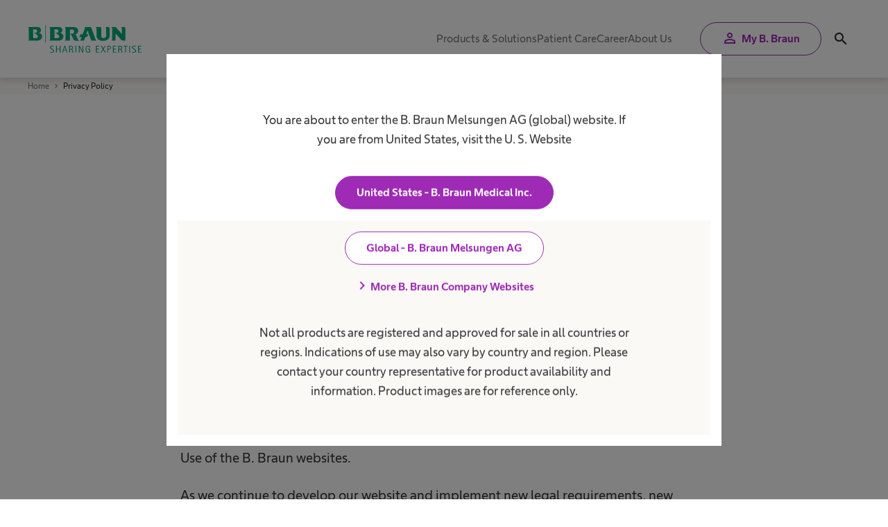

--- FILE ---
content_type: text/html;charset=utf-8
request_url: https://www.bbraun.com/en/privacy-policy.html
body_size: 40036
content:

<!DOCTYPE HTML>
<html lang="en" class="_theme--bbraun-redesign">
<head data-cookie="user-centrics">

    <meta charset="UTF-8"/>

    

    
        <script defer="defer" type="text/javascript" src="/.rum/@adobe/helix-rum-js@%5E2/dist/rum-standalone.js"></script>
<link rel="preconnect" href="//app.usercentrics.eu"/>
        <link rel="preconnect" href="//api.usercentrics.eu"/>
        <link rel="preconnect" href="//privacy-proxy.usercentrics.eu"/>
        <link rel="preload" href="//app.usercentrics.eu/browser-ui/latest/loader.js" as="script"/>
        <link rel="preload" href="//privacy-proxy.usercentrics.eu/latest/uc-block.bundle.js" as="script"/>
        <script type="application/javascript">var UC_UI_SUPPRESS_CMP_DISPLAY=true;</script>
    

    <link rel="preconnect" href="https://products.api.bbraun.io"/>

    <meta http-equiv="X-UA-Compatible" content="IE=edge"/>

    <title>Privacy Policy</title>

    
        <link rel="alternate" hreflang="en-us" href="https://www.bbraunusa.com/en/privacy-policy.html"/>
    
        <link rel="alternate" hreflang="en-za" href="https://www.bbraun.co.za/en/privacy-policy.html"/>
    
        <link rel="alternate" hreflang="en-id" href="https://www.bbraun.co.id/en/privacy-policy.html"/>
    
        <link rel="alternate" hreflang="ee-ee" href="https://www.bbraun.ee/ee/andmekaitsetingimused.html"/>
    
        <link rel="alternate" hreflang="en-pk" href="https://www.bbraun.pk/en/privacy-policy.html"/>
    
        <link rel="alternate" hreflang="en-ca" href="https://www.bbraun.ca/en/privacy-policy.html"/>
    
        <link rel="alternate" hreflang="en-th" href="https://www.bbraun.co.th/en/privacy-policy.html"/>
    
        <link rel="alternate" hreflang="zh-tw" href="https://www.bbraun.com.tw/zh_tw/privacy-policy.html"/>
    
        <link rel="alternate" hreflang="en-my" href="https://www.bbraun.com.my/en/privacy-policy.html"/>
    
        <link rel="alternate" hreflang="en" href="https://www.bbraun.com/en/privacy-policy.html"/>
    
        <link rel="alternate" hreflang="zh-cn" href="https://www.bbraun.cn/zh_cn/privacy-policy.html"/>
    
        <link rel="alternate" hreflang="en-lk" href="https://www.bbraun.lk/en/privacy-policy.html"/>
    
        <link rel="alternate" hreflang="hr-hr" href="https://www.bbraun.hr/hr/pravila-privatnosti.html"/>
    
        <link rel="alternate" hreflang="lv-lv" href="https://www.bbraun.lv/lv/privatuma-politika.html"/>
    
        <link rel="alternate" hreflang="ru-kz" href="https://www.bbraun-kazakhstan.com/ru/privacy-policy.html"/>
    
        <link rel="alternate" hreflang="en-au" href="https://www.bbraun.com.au/en/privacy-policy.html"/>
    
        <link rel="alternate" hreflang="en-us" href="https://www.bbraunusa.com/en/terms-of-use.html"/>
    
        <link rel="alternate" hreflang="en-ie" href="https://www.bbraun.ie/en/privacy-policy.html"/>
    
        <link rel="alternate" hreflang="en-ph" href="https://www.bbraun.ph/en/privacy-policy.html"/>
    
        <link rel="alternate" hreflang="en-ca" href="https://www.bbraun.ca/en/terms-of-use.html"/>
    
        <link rel="alternate" hreflang="ro-ro" href="https://www.bbraun.ro/ro/protejarea-datelor.html"/>
    
        <link rel="alternate" hreflang="en-kz" href="https://www.bbraun-kazakhstan.com/en/privacy-policy.html"/>
    
        <link rel="alternate" hreflang="en-hk" href="https://www.bbraun.hk/en/privacy-policy.html"/>
    
        <link rel="alternate" hreflang="en-ke" href="https://www.bbraun.co.ke/en/privacy-policy.html"/>
    
        <link rel="alternate" hreflang="bg-bg" href="https://www.bbraun.bg/bg/privacy-policy.html"/>
    
        <link rel="alternate" hreflang="sr-rs" href="https://www.bbraun.rs/sr/pravila-zastite-privatnosti.html"/>
    
        <link rel="alternate" hreflang="en-sg" href="https://www.bbraun.sg/en/privacy-policy.html"/>
    
        <link rel="alternate" hreflang="en" href="https://www.bbraun-brand.com/en/privacy-policy.html"/>
    
        <link rel="alternate" hreflang="en-gb" href="https://www.bbraun.co.uk/en/privacy-policy.html"/>
    
        <link rel="alternate" hreflang="en-in" href="https://www.bbraun.co.in/en/privacy-policy.html"/>
    
        <link rel="alternate" hreflang="ru-ua" href="https://www.bbraun.ua/ru_ua/privacy-policy.html"/>
    
        <link rel="alternate" hreflang="kk-kz" href="https://www.bbraun-kazakhstan.com/kk/privacy-policy.html"/>
    
        <link rel="alternate" hreflang="en-ke" href="https://www.bbraun.co.ke/en/cookie-information.html"/>
    

    
        <meta name="data-pagearea-level1" content="en"/>
    
        <meta name="data-pagearea-level2" content="privacy-policy"/>
    

    
        <meta property="og:title" content="Privacy Policy"/>
    
        <meta property="og:type" content="website"/>
    
        <meta property="og:url" content="https://www.bbraun.com/en/privacy-policy.html"/>
    
        <meta property="og:description" content="The following detailed information on data protection explains which personal data is collected on our websites and which personal data we process and use in what way."/>
    
        <meta property="twitter:title" content="Privacy Policy"/>
    
        <meta property="twitter:description" content="The following detailed information on data protection explains which personal data is collected on our websites and which personal data we process and use in what way."/>
    
        <meta property="twitter:card" content="summary_large_image"/>
    

    
    
    <meta name="copyright" content="B. Braun Melsungen AG"/>
    <meta name="template" content="bbraun-redesign-section-page"/>
    <meta name="viewport" content="width=device-width, initial-scale=1"/>

    <meta name="robots" content="noindex, follow, noodp, noydir, noarchive"/>

    <meta name="HandheldFriendly" content="True"/>
    <meta name="MobileOptimized" content="320"/>
    <meta name="format-detection" content="telephone=no"/>

    <meta name="application-name" content="B. Braun Melsungen AG"/>
    <meta name="msapplication-tooltip" content="B. Braun Melsungen AG"/>
    <meta name="msapplication-starturl" content="/"/>

    <!--[if IEMobile]>
    <meta http-equiv="cleartype" content="on">
    <![endif]-->

    <meta name="apple-mobile-web-app-capable" content="yes"/>
    <meta name="apple-mobile-web-app-status-bar-style" content="black"/>

    <meta name="mobile-web-app-capable" content="yes"/>
    <meta name="theme-color" content="#00b482"/>

    <meta name="msapplication-tap-highlight" content="no"/>

    <meta name="google-site-verification"/>

    <link rel="canonical" href="https://www.bbraun.com/en/privacy-policy.html"/>

    
    

    

    



    
<link rel="stylesheet" href="/etc.clientlibs/core/wcm/components/image/v2/image/clientlibs/site.lc-b104a4a85c21511ada13e2c6e7552d37-lc.min.css" type="text/css">





    
<script type="text/javascript" src="/etc.clientlibs/clientlibs/granite/jquery/granite/csrf.lc-652a558c3774088b61b0530c184710d1-lc.min.js" async></script>



    
    
    

    

    


        <script type="text/javascript" src="//assets.adobedtm.com/8a5185c9e727/b8f65e326f6b/launch-691249d77493.min.js"></script>


    
    
    
<link rel="stylesheet" href="/etc.clientlibs/bbraun/clientlibs/clientlib-grid.lc-27d7eb7eaf184c602357ffa45aa62d3f-lc.min.css" type="text/css">
<link rel="stylesheet" href="/etc.clientlibs/settings/wcm/designs/clientlibs/bbraun/bbraun.styles-bbraun-redesign.lc-674293317a742f5f5c1e3639f31a14fc-lc.min.css" type="text/css">



    

    
    
    
    

    <link rel="icon" type="image/svg+xml" href="/etc.clientlibs/settings/wcm/designs/clientlibs/bbraun/bbraun.static/resources/img/bbraun-redesign_favicon.svg"/>
    <link rel="alternate icon" sizes="16x16" href="/etc.clientlibs/settings/wcm/designs/clientlibs/bbraun/bbraun.static/resources/img/bbraun-redesign_favicon.ico"/>

    <link rel="apple-touch-icon" href="/etc.clientlibs/settings/wcm/designs/clientlibs/bbraun/bbraun.static/resources/img/bbraun-redesign_touch-icon-180x180.png"/>
    <link rel="apple-touch-icon" sizes="152x152" href="/etc.clientlibs/settings/wcm/designs/clientlibs/bbraun/bbraun.static/resources/img/bbraun-redesign_touch-icon-152x152.png"/>

    <link rel="profile" href="http://microformats.org/profile/hcard"/>

    
        
    
<link rel="stylesheet" href="/etc.clientlibs/settings/wcm/designs/clientlibs/bbraun/bbraun.material-icons.lc-d77e049e715a2457351a90c9f5712938-lc.min.css" type="text/css">



    



    <script>if (window._satellite) _satellite.setCookie('sat_track', 'true');</script>
    <script type="application/javascript" src="https://privacy-proxy.usercentrics.eu/latest/uc-block.bundle.js" async></script>

    

    

    
        
    
<script src="/etc.clientlibs/core/wcm/components/commons/datalayer/v1/clientlibs/core.wcm.components.commons.datalayer.v1.lc-70264651675213ed7f7cc5a02a00f621-lc.min.js"></script>



    
</head>

<body class="bbraun-redesign-section-page sectionpage page basicpage" id="sectionpage-5d2a4bf8ea" data-cmp-data-layer-enabled>


    
<link rel="preload" href="/etc.clientlibs/settings/wcm/designs/clientlibs/bbraun/bbraun.styles-bbraun-redesign.lc-674293317a742f5f5c1e3639f31a14fc-lc.min.css" as="style" onload="this.onload=null;this.rel='stylesheet'">


<noscript>
    
    



</noscript>

<script>
    window.adobeDataLayer = window.adobeDataLayer || [];
    adobeDataLayer.push({
        page: JSON.parse("{\x22\/content\/brands\/bbraun\/com\/website\u002D6\/en\/privacy\u002Dpolicy\x22:{\x22@type\x22:\x22bbraun\u002Dredesign\/components\/structure\/sectionpage\x22,\x22dc:title\x22:\x22privacy\u002Dpolicy\x22,\x22xdm:linkURL\x22:\x22\/content\/brands\/bbraun\/com\/website\u002D6\/en\/privacy\u002Dpolicy\x22}}"),
        event:'cmp:show',
        eventInfo: {
            path: 'pageHbs.'
        }
    });
</script>



    
        <noscript><div><section class="_splash-overlay _splash-overlay--noscript">
    <div class="_splash-overlay__header">
        <div class="_splash-overlay__header-inner">
            <a class="_splash-overlay__header-logo" href="/en.html">
                <picture>
                    <!--[if IE 9]><video style="display: none;"><![endif]-->
                    <source srcset="/etc.clientlibs/settings/wcm/designs/clientlibs/bbraun/bbraun.static/resources/img/logo/logo.png, /etc.clientlibs/settings/wcm/designs/clientlibs/bbraun/bbraun.static/resources/img/logo/logo-retina.png 2x"/>
                    <!--[if IE 9]></video><![endif]-->
                    <img src="/etc.clientlibs/settings/wcm/designs/clientlibs/bbraun/bbraun.static/resources/img/logo/logo.png" alt="B Braun Sharing Expertise" height="38" width="158"/>
                </picture>
            </a>
        </div>
    </div>

    


    



    <div class="_splash-overlay__wrapper">
        <div class="_splash-overlay__lightbox _p-container-narrow">

            <div class="_splash-overlay__content">
                
                <div class="_splash-overlay__text-head">&lt;p&gt;You are about to enter the B. Braun Melsungen AG (global) website. If you are from United States, visit the U. S. Website&lt;/p&gt;
</div>
                <div class="_splash-overlay__link _splash-overlay__link--icon _p-button" data-role="recommended-page-link">
                    <a href="http://www.bbraunusa.com" title="United States - B. Braun Medical Inc." target="_blank" class=" _u-link-whitelist">
                        United States - B. Braun Medical Inc.
                    </a>
                    <span class="_splash-overlay__icon-flag _flag-icon _flag-icon--"></span>
                </div>
                <div class="_splash-overlay__divider"></div>

                <div class="_splash-overlay__link _splash-overlay__link--secondary _splash-overlay__link--icon _p-button" data-role="current-page-link">
                    <a href="https://www.bbraun.com" title="Global - B. Braun Melsungen AG" target="_blank" class=" _u-link-whitelist">
                        Global - B. Braun Melsungen AG
                    </a>
                    <span class="_splash-overlay__icon-flag _flag-icon _flag-icon--"></span>
                </div>

                <select name="country-select" class="_splash-overlay__select">
                    <option value="description" label="More B. Braun company websites">More B. Braun company websites</option>
                    
                        <option value="http://www.bbraun.com.ar" label="Argentina - Grupo B. Braun Medical S.A.">Argentina - Grupo B. Braun Medical S.A. - http://www.bbraun.com.ar</option>
                    
                        <option value="http://www.bbraun.com.au" label="Australia - B. Braun Australia Pty. Ltd">Australia - B. Braun Australia Pty. Ltd - http://www.bbraun.com.au</option>
                    
                        <option value="http://www.bbraun.at" label="Austria - B. Braun Austria GmbH">Austria - B. Braun Austria GmbH - http://www.bbraun.at</option>
                    
                        <option value="http://www.bbraun.be" label="Belgium - B. Braun Medical N.V./S.A.">Belgium - B. Braun Medical N.V./S.A. - http://www.bbraun.be</option>
                    
                        <option value="http://www.bbraun.com.br" label="Brazil - Laboratórios B. Braun S.A.">Brazil - Laboratórios B. Braun S.A. - http://www.bbraun.com.br</option>
                    
                        <option value="http://www.bbraun.bg" label="Bulgaria - B. Braun Medical EOOD">Bulgaria - B. Braun Medical EOOD - http://www.bbraun.bg</option>
                    
                        <option value="http://www.bbraun.ca" label="Canada - B. Braun of Canada, Ltd.">Canada - B. Braun of Canada, Ltd. - http://www.bbraun.ca</option>
                    
                        <option value="http://www.bbraun.cl" label="Chile - B. Braun Medical SpA">Chile - B. Braun Medical SpA - http://www.bbraun.cl</option>
                    
                        <option value="http://www.bbraun.co" label="Colombia - B. Braun Medical S.A.">Colombia - B. Braun Medical S.A. - http://www.bbraun.co</option>
                    
                        <option value="http://www.bbraun.hr" label="Croatia - B. Braun Adria d.o.o.">Croatia - B. Braun Adria d.o.o. - http://www.bbraun.hr</option>
                    
                        <option value="http://www.bbraunweb.cz" label="Czech Republic - B. Braun Medical s.r.o.">Czech Republic - B. Braun Medical s.r.o. - http://www.bbraunweb.cz</option>
                    
                        <option value="http://www.bbraun.dk" label="Denmark - B. Braun Medical A/S">Denmark - B. Braun Medical A/S - http://www.bbraun.dk</option>
                    
                        <option value="http://www.bbraun.ec" label="Ecuador - B. Braun Medical S.A.">Ecuador - B. Braun Medical S.A. - http://www.bbraun.ec</option>
                    
                        <option value="http://www.bbraun.ee" label="Estonia - B. Braun Medical OÜ">Estonia - B. Braun Medical OÜ - http://www.bbraun.ee</option>
                    
                        <option value="http://www.bbraun.fi" label="Finland - B. Braun Medical Oy">Finland - B. Braun Medical Oy - http://www.bbraun.fi</option>
                    
                        <option value="http://www.bbraun.fr" label="France - B. Braun Medical SAS">France - B. Braun Medical SAS - http://www.bbraun.fr</option>
                    
                        <option value="https://www.bbraun.de" label="Germany - B. Braun Melsungen AG">Germany - B. Braun Melsungen AG - https://www.bbraun.de</option>
                    
                        <option value="https://www.bbraun.com" label="Global - B. Braun Melsungen AG">Global - B. Braun Melsungen AG - https://www.bbraun.com</option>
                    
                        <option value="http://www.bbraun.hu" label="Hungary - B. Braun Magyarország">Hungary - B. Braun Magyarország - http://www.bbraun.hu</option>
                    
                        <option value="http://www.bbraun.in" label="India - B. Braun Medical India Pvt. Ltd">India - B. Braun Medical India Pvt. Ltd - http://www.bbraun.in</option>
                    
                        <option value="http://www.bbraun.co.id" label="Indonesia - PT. B. Braun Medical Indonesia">Indonesia - PT. B. Braun Medical Indonesia - http://www.bbraun.co.id</option>
                    
                        <option value="http://www.bbraun.ie" label="Ireland - B. Braun Medical Ltd.">Ireland - B. Braun Medical Ltd. - http://www.bbraun.ie</option>
                    
                        <option value="http://www.bbraun.it" label="Italy - B. Braun Milano S.p.A.">Italy - B. Braun Milano S.p.A. - http://www.bbraun.it</option>
                    
                        <option value="http://www.bbraun.co.jp" label="Japan - B. Braun Japan Co. Ltd. ">Japan - B. Braun Japan Co. Ltd.  - http://www.bbraun.co.jp</option>
                    
                        <option value="http://www.bbraun.co.kr" label="Korea - B. Braun Medical Korea Co. Ltd">Korea - B. Braun Medical Korea Co. Ltd - http://www.bbraun.co.kr</option>
                    
                        <option value="http://www.bbraun.lv" label="Latvia - B. Braun SIA Latvia">Latvia - B. Braun SIA Latvia - http://www.bbraun.lv</option>
                    
                        <option value="http://www.bbraun.lt" label="Lithuania - B. Braun Medical UAB">Lithuania - B. Braun Medical UAB - http://www.bbraun.lt</option>
                    
                        <option value="http://www.bbraun.my" label="Malaysia - B. Braun Medical Supplies Sdn Bhd">Malaysia - B. Braun Medical Supplies Sdn Bhd - http://www.bbraun.my</option>
                    
                        <option value="http://www.bbraun.com.mx" label="Mexico - B. Braun Medical de Mexico, S.A.PI. DE C.V.">Mexico - B. Braun Medical de Mexico, S.A.PI. DE C.V. - http://www.bbraun.com.mx</option>
                    
                        <option value="http://www.bbraun.nl" label="Netherlands - B. Braun Medical B.V.">Netherlands - B. Braun Medical B.V. - http://www.bbraun.nl</option>
                    
                        <option value="http://www.bbraun.co.nz" label="New Zealand - B. Braun New Zealand Pty. Ltd.">New Zealand - B. Braun New Zealand Pty. Ltd. - http://www.bbraun.co.nz</option>
                    
                        <option value="http://www.bbraun.no" label="Norway - B. Braun Medical AS">Norway - B. Braun Medical AS - http://www.bbraun.no</option>
                    
                        <option value="http://www.bbraun.pk" label="Pakistan - B. Braun Pakistan (Private) Limited ">Pakistan - B. Braun Pakistan (Private) Limited  - http://www.bbraun.pk</option>
                    
                        <option value="http://www.bbraun.com.py" label="Paraguay - B. Braun Medical Paraguay, S.A.">Paraguay - B. Braun Medical Paraguay, S.A. - http://www.bbraun.com.py</option>
                    
                        <option value="http://www.bbraun.pe" label="Peru - B. Braun Medical Perú S.A.">Peru - B. Braun Medical Perú S.A. - http://www.bbraun.pe</option>
                    
                        <option value="http://www.bbraun.com.ph" label="Philippines - B. Braun Medical Supplies, Inc.">Philippines - B. Braun Medical Supplies, Inc. - http://www.bbraun.com.ph</option>
                    
                        <option value="http://www.bbraun.pl" label="Poland - Aesculap Chifa Sp. z o.o.">Poland - Aesculap Chifa Sp. z o.o. - http://www.bbraun.pl</option>
                    
                        <option value="http://www.bbraun.pt" label="Portugal - B. Braun Medical, Lda">Portugal - B. Braun Medical, Lda - http://www.bbraun.pt</option>
                    
                        <option value="http://www.bbraun.ro" label="Romania - B. Braun Medical S.R.L.">Romania - B. Braun Medical S.R.L. - http://www.bbraun.ro</option>
                    
                        <option value="http://www.bbraun.ru" label="Russia - B. Braun Medical LLC">Russia - B. Braun Medical LLC - http://www.bbraun.ru</option>
                    
                        <option value="http://www.bbraun.com.sg" label="Singapore - B. Braun Singapore Pte Ltd.">Singapore - B. Braun Singapore Pte Ltd. - http://www.bbraun.com.sg</option>
                    
                        <option value="http://www.bbraunweb.sk" label="Slovakia - B. Braun Medical s.r.o.">Slovakia - B. Braun Medical s.r.o. - http://www.bbraunweb.sk</option>
                    
                        <option value="http://www.bbraun.es" label="Spain - Grupo B. Braun España">Spain - Grupo B. Braun España - http://www.bbraun.es</option>
                    
                        <option value="http://www.bbraun.se" label="Sweden - B. Braun Medical AB">Sweden - B. Braun Medical AB - http://www.bbraun.se</option>
                    
                        <option value="http://www.bbraun.ch" label="Switzerland - B. Braun Medical AG">Switzerland - B. Braun Medical AG - http://www.bbraun.ch</option>
                    
                        <option value="http://www.bbraun.com.tw" label="Taiwan - B. Braun Taiwan">Taiwan - B. Braun Taiwan - http://www.bbraun.com.tw</option>
                    
                        <option value="http://www.bbraun.co.th" label="Thailand - B. Braun (Thailand) Ltd.">Thailand - B. Braun (Thailand) Ltd. - http://www.bbraun.co.th</option>
                    
                        <option value="http://www.bbraun.ua" label="Ukraine - B.Braun Medical Ukraine">Ukraine - B.Braun Medical Ukraine - http://www.bbraun.ua</option>
                    
                        <option value="http://www.bbraun.co.uk" label="United Kingdom - B. Braun Medical Ltd">United Kingdom - B. Braun Medical Ltd - http://www.bbraun.co.uk</option>
                    
                        <option value="http://www.bbraun.com.vn" label="Vietnam - B. Braun Vietnam Co. Ltd.">Vietnam - B. Braun Vietnam Co. Ltd. - http://www.bbraun.com.vn</option>
                    
                </select>

                <div class="_splash-overlay__text">&lt;p&gt;Not all products are registered and approved for sale in all countries or regions. Indications of use may also vary by country and region. Please contact your country representative for product availability and information. Product images are for reference only.&lt;/p&gt;</div>

            </div>


        </div>
    </div>
</section></div></noscript>
        <script class="_splash-overlay-script" data-ajax-url="/en/privacy-policy.splashoverlay.html?q" data-cookie-key="country-welcome" data-cookie-domain=".bbraun.com"></script>
    

    <!--googleoff: all-->
<div class="_link-disclaimer-redesign _link-disclaimer--transparent _link-disclaimer--hidden" data-link-disclaimer-text="You are leaving bbraun.com. This link is provided strictly for information sharing purposes. B. Braun assumes no responsibility for the quality, content, nature, or reliability of any linked site." data-redesign="true" data-selector="select">
    <div class="_link-disclaimer__lightbox-wrapper-redesign">
        <div class="_link-disclaimer__lightbox-redesign">
            <div class="_link-disclaimer__text-redesign"></div>
            <div class="_link-disclaimer__button-wrapper-redesign">
                <div class="_link-disclaimer__button-redesign _disclaimer-cancel-button" data-role="cancel" data-selector="dsc-btn">
                    <a href="">Cancel</a>
                </div>
                <div class="_link-disclaimer__button-redesign _disclaimer-proceed" data-role="confirm" data-selector="dsc-btn">
                    <a class="_disclaimer-link-proceed" href="">OK</a>
                </div>
            </div>
        </div>
    </div>
</div>

    
<script src="/etc.clientlibs/bbraun/clientlibs/clientlib-modernizr.lc-8093e683e1ce683b13fb9a30cbae8852-lc.min.js"></script>
<script src="/etc.clientlibs/bbraun/components/page/clientlibs/clientlib-jquery.lc-3f56e989e786c643b30d5668a97daa52-lc.min.js"></script>
<script src="/etc.clientlibs/bbraun/components/modules/linkdisclaimer/clientlib.lc-401b62d9ecf101379441b9c6b37bea82-lc.min.js"></script>



<script>
    var disclaimerComponent = $("._link-disclaimer-redesign[data-selector='select']");
    if(typeof disclaimerComponent.linkDisclaimer === 'function')  {
        disclaimerComponent.linkDisclaimer();
    }
</script>
<!--googleon: all-->


    <div class="_nav-anchor " data-selector="select">
        <div class="_nav-anchor__main">

            

            <div class="_loggedout-info">
    <div class="_loggedout-info__wrapper _p-container-wide">
        <p class="_loggedout-info__text">
            You have successfully logged out.
        </p>
    </div>
</div>

    
<script src="/etc.clientlibs/bbraun/clientlibs/clientlib-cookie.lc-adc6587d3d043d719a33b3c50b20044b-lc.min.js"></script>
<script src="/etc.clientlibs/bbraun/clientlibs/clientlib-extranetloggedoutinfo.lc-395f76baab0822d1d71c92d94da67ab5-lc.min.js"></script>



<script>
  $("._loggedout-info").extranetLoggedoutInfo();
</script>


            




            




            








            
<div class="root container">

    
    <div id="container-81d905d5bc" class="cmp-container">
        


<div class="cmp-container  aem-Grid aem-Grid--12 aem-Grid--default--12 ">
    
    <div class="experiencefragment aem-GridColumn aem-GridColumn--default--12"><div id="experiencefragment-8eb0875edb" class="cmp-experiencefragment cmp-experiencefragment--header">
<div class="xf-content-height">
    

    
    <div id="container-e4f5ab66ca" class="cmp-container">
        


<div class="cmp-container  aem-Grid aem-Grid--12 aem-Grid--default--12 ">
    
    <div class="container aem-GridColumn aem-GridColumn--default--12">

    
    <div id="container-9e8f6d8273" class="cmp-container">
        


<div class="cmp-container  aem-Grid aem-Grid--12 aem-Grid--default--12 ">
    
    <div class="header container aem-GridColumn aem-GridColumn--default--12">

<header class="header-redesign  " data-selector="select">

    <div class="header-redesign__logo">



<a class="_header__logo" href="/en.html">
    <img alt="Back to Homepage" src="/content/dam/b-braun/master/website-6/en/00_home-and-miscellaneous/logo/bbraun-logo-full.svg" data-midwidth="800" data-maxwidth="0" data-layer="{&#34;xdm:eventInfo&#34;:&#34;Header&#34;,&#34;xdm:linkURL&#34;:&#34;https://www.bbraun.com/en.html&#34;,&#34;xdm:hrefValue&#34;:&#34;/en.html&#34;,&#34;xdm:title&#34;:&#34;Logo&#34;,&#34;xdm:eventInfoEnUrl&#34;:&#34;https://www.bbraun.com/en.html&#34;,&#34;xdm:eventInfoTitleEn&#34;:&#34;Master EN&#34;}"/>
<img alt="Back to Homepage" src="/content/dam/b-braun/master/website-6/en/00_home-and-miscellaneous/logo/bbraun-logo-short.svg" data-maxwidth="800" data-layer="{&#34;xdm:eventInfo&#34;:&#34;Header&#34;,&#34;xdm:linkURL&#34;:&#34;https://www.bbraun.com/en.html&#34;,&#34;xdm:hrefValue&#34;:&#34;/en.html&#34;,&#34;xdm:title&#34;:&#34;Logo&#34;,&#34;xdm:eventInfoEnUrl&#34;:&#34;https://www.bbraun.com/en.html&#34;,&#34;xdm:eventInfoTitleEn&#34;:&#34;Master EN&#34;}"/>

</a></div>

    <div class="header-redesign__nav desktop-nav">
<nav>
  <ul class="nav__links">
    <li class="nav__link-wrapper " data-cmp-is="navigation-flyout">
      
      <button data-cmp-triggers="navigation-flyout" aria-expanded="false" aria-controls="id-012a4ff9-d51a-4b89-b80e-c8cbbdacee40">
        Products &amp; Solutions
        <span class="material-icons -up-header-breakpoint">expand_more</span>
      </button>
      <div class="cmp-experiencefragment cmp-experiencefragment-- _navigation-flyout _navigation-flyout--hidden" id="id-012a4ff9-d51a-4b89-b80e-c8cbbdacee40" aria-hidden="true" inert><div class="xfpage page basicpage">
<div class="xf-content-height">
    

    
    <div id="container-7913402312" class="cmp-container">
        


<div class="cmp-container  aem-Grid aem-Grid--12 aem-Grid--default--12 ">
    
    <div class="container aem-GridColumn aem-GridColumn--default--12">

    
    <div id="container-5f5c925861" class="cmp-container">
        


<div class="cmp-container  aem-Grid aem-Grid--12 aem-Grid--default--12 ">
    
    <div class="megaflyout aem-GridColumn aem-GridColumn--default--12"><div class="_navigation-flyout__content">

    <button class="header-redesign__flyoutbtn-close" aria-label="Close" title="Close">
        <span aria-hidden="true" class="material-icons _search__flyout__close">close</span>
    </button>

    <ul class="_navigation-flyout__link-group">

        <li class="_navigation-flyout__link-group__item">
            
            <span class="_navigation-flyout__link-group__primaryLink -hd">
                <a href="/en/products-and-solutions/solutions.html" data-layer="{&#34;xdm:eventInfo&#34;:&#34;flyout&#34;,&#34;xdm:linkURL&#34;:&#34;https://www.bbraun.com/en/products-and-solutions/solutions.html&#34;,&#34;xdm:hrefValue&#34;:&#34;/en/products-and-solutions/solutions.html&#34;,&#34;xdm:title&#34;:&#34;Solutions&#34;,&#34;xdm:eventInfoEnUrl&#34;:&#34;https://www.bbraun.com/en/products-and-solutions/solutions.html&#34;,&#34;xdm:eventInfoTitleEn&#34;:&#34;Solutions&#34;}">Solutions</a>
                <span class="material-icons -mobile">expand_more</span>
            </span>
            <ul class="_navigation-flyout__link-group__subList">
                <li>
                    <a class="_navigation-flyout__link-group__secondaryLink deep-link" href="/en/products-and-solutions/solutions/aesculap-academy.html" data-layer="{&#34;xdm:eventInfo&#34;:&#34;flyout&#34;,&#34;xdm:linkURL&#34;:&#34;https://www.bbraun.com/en/products-and-solutions/solutions.html&#34;,&#34;xdm:hrefValue&#34;:&#34;/en/products-and-solutions/solutions.html&#34;,&#34;xdm:title&#34;:&#34;Solutions&#34;,&#34;xdm:eventInfoEnUrl&#34;:&#34;https://www.bbraun.com/en/products-and-solutions/solutions.html&#34;,&#34;xdm:eventInfoTitleEn&#34;:&#34;Solutions&#34;}">Aesculap Academy</a>
                </li>
            
                <li>
                    <a class="_navigation-flyout__link-group__secondaryLink deep-link" href="/en/products-and-solutions/solutions/b2b-and-industry-partners.html" data-layer="{&#34;xdm:eventInfo&#34;:&#34;flyout&#34;,&#34;xdm:linkURL&#34;:&#34;https://www.bbraun.com/en/products-and-solutions/solutions.html&#34;,&#34;xdm:hrefValue&#34;:&#34;/en/products-and-solutions/solutions.html&#34;,&#34;xdm:title&#34;:&#34;Solutions&#34;,&#34;xdm:eventInfoEnUrl&#34;:&#34;https://www.bbraun.com/en/products-and-solutions/solutions.html&#34;,&#34;xdm:eventInfoTitleEn&#34;:&#34;Solutions&#34;}">B2B &amp; Industry Partners</a>
                </li>
            
                <li>
                    <a class="_navigation-flyout__link-group__secondaryLink deep-link" href="/en/products-and-solutions/solutions/customized-kits.html" data-layer="{&#34;xdm:eventInfo&#34;:&#34;flyout&#34;,&#34;xdm:linkURL&#34;:&#34;https://www.bbraun.com/en/products-and-solutions/solutions.html&#34;,&#34;xdm:hrefValue&#34;:&#34;/en/products-and-solutions/solutions.html&#34;,&#34;xdm:title&#34;:&#34;Solutions&#34;,&#34;xdm:eventInfoEnUrl&#34;:&#34;https://www.bbraun.com/en/products-and-solutions/solutions.html&#34;,&#34;xdm:eventInfoTitleEn&#34;:&#34;Solutions&#34;}">Customized Kits</a>
                </li>
            
                <li>
                    <a class="_navigation-flyout__link-group__secondaryLink deep-link" href="/en/products-and-solutions/solutions/discharge-management.html" data-layer="{&#34;xdm:eventInfo&#34;:&#34;flyout&#34;,&#34;xdm:linkURL&#34;:&#34;https://www.bbraun.com/en/products-and-solutions/solutions.html&#34;,&#34;xdm:hrefValue&#34;:&#34;/en/products-and-solutions/solutions.html&#34;,&#34;xdm:title&#34;:&#34;Solutions&#34;,&#34;xdm:eventInfoEnUrl&#34;:&#34;https://www.bbraun.com/en/products-and-solutions/solutions.html&#34;,&#34;xdm:eventInfoTitleEn&#34;:&#34;Solutions&#34;}">Discharge Management</a>
                </li>
            
                <li>
                    <a class="_navigation-flyout__link-group__secondaryLink deep-link" href="/en/products-and-solutions/solutions/medication-management-in-oncology.html" data-layer="{&#34;xdm:eventInfo&#34;:&#34;flyout&#34;,&#34;xdm:linkURL&#34;:&#34;https://www.bbraun.com/en/products-and-solutions/solutions.html&#34;,&#34;xdm:hrefValue&#34;:&#34;/en/products-and-solutions/solutions.html&#34;,&#34;xdm:title&#34;:&#34;Solutions&#34;,&#34;xdm:eventInfoEnUrl&#34;:&#34;https://www.bbraun.com/en/products-and-solutions/solutions.html&#34;,&#34;xdm:eventInfoTitleEn&#34;:&#34;Solutions&#34;}">Medication Management in Oncology</a>
                </li>
            
                <li>
                    <a class="_navigation-flyout__link-group__secondaryLink deep-link" href="/en/products-and-solutions/solutions/smart-infusion-management.html" data-layer="{&#34;xdm:eventInfo&#34;:&#34;flyout&#34;,&#34;xdm:linkURL&#34;:&#34;https://www.bbraun.com/en/products-and-solutions/solutions.html&#34;,&#34;xdm:hrefValue&#34;:&#34;/en/products-and-solutions/solutions.html&#34;,&#34;xdm:title&#34;:&#34;Solutions&#34;,&#34;xdm:eventInfoEnUrl&#34;:&#34;https://www.bbraun.com/en/products-and-solutions/solutions.html&#34;,&#34;xdm:eventInfoTitleEn&#34;:&#34;Solutions&#34;}">Smart Infusion Management</a>
                </li>
            
                <li>
                    <a class="_navigation-flyout__link-group__secondaryLink deep-link" href="/en/products-and-solutions/solutions/surgical-asset-and-supply-management.html" data-layer="{&#34;xdm:eventInfo&#34;:&#34;flyout&#34;,&#34;xdm:linkURL&#34;:&#34;https://www.bbraun.com/en/products-and-solutions/solutions.html&#34;,&#34;xdm:hrefValue&#34;:&#34;/en/products-and-solutions/solutions.html&#34;,&#34;xdm:title&#34;:&#34;Solutions&#34;,&#34;xdm:eventInfoEnUrl&#34;:&#34;https://www.bbraun.com/en/products-and-solutions/solutions.html&#34;,&#34;xdm:eventInfoTitleEn&#34;:&#34;Solutions&#34;}">Surgical Asset &amp; Supply Management</a>
                </li>
            
                <li>
                    <a class="_navigation-flyout__link-group__secondaryLink deep-link" href="/en/products-and-solutions/solutions/technical-service.html" data-layer="{&#34;xdm:eventInfo&#34;:&#34;flyout&#34;,&#34;xdm:linkURL&#34;:&#34;https://www.bbraun.com/en/products-and-solutions/solutions.html&#34;,&#34;xdm:hrefValue&#34;:&#34;/en/products-and-solutions/solutions.html&#34;,&#34;xdm:title&#34;:&#34;Solutions&#34;,&#34;xdm:eventInfoEnUrl&#34;:&#34;https://www.bbraun.com/en/products-and-solutions/solutions.html&#34;,&#34;xdm:eventInfoTitleEn&#34;:&#34;Solutions&#34;}">Technical Service</a>
                </li>
            </ul>
        </li>
    

        <li class="_navigation-flyout__link-group__item">
            
            <span class="_navigation-flyout__link-group__primaryLink -hd">
                <a href="/en/products-and-solutions/therapies.html" data-layer="{&#34;xdm:eventInfo&#34;:&#34;flyout&#34;,&#34;xdm:linkURL&#34;:&#34;https://www.bbraun.com/en/products-and-solutions/therapies.html&#34;,&#34;xdm:hrefValue&#34;:&#34;/en/products-and-solutions/therapies.html&#34;,&#34;xdm:title&#34;:&#34;Therapies&#34;,&#34;xdm:eventInfoEnUrl&#34;:&#34;https://www.bbraun.com/en/products-and-solutions/therapies.html&#34;,&#34;xdm:eventInfoTitleEn&#34;:&#34;Therapies&#34;}">Therapies</a>
                <span class="material-icons -mobile">expand_more</span>
            </span>
            <ul class="_navigation-flyout__link-group__subList">
                <li>
                    <a class="_navigation-flyout__link-group__secondaryLink deep-link" href="/en/products-and-solutions/therapies/continence-care-and-urology.html" data-layer="{&#34;xdm:eventInfo&#34;:&#34;flyout&#34;,&#34;xdm:linkURL&#34;:&#34;https://www.bbraun.com/en/products-and-solutions/therapies.html&#34;,&#34;xdm:hrefValue&#34;:&#34;/en/products-and-solutions/therapies.html&#34;,&#34;xdm:title&#34;:&#34;Therapies&#34;,&#34;xdm:eventInfoEnUrl&#34;:&#34;https://www.bbraun.com/en/products-and-solutions/therapies.html&#34;,&#34;xdm:eventInfoTitleEn&#34;:&#34;Therapies&#34;}">Continence Care and Urology</a>
                </li>
            
                <li>
                    <a class="_navigation-flyout__link-group__secondaryLink deep-link" href="/en/products-and-solutions/therapies/dental-care.html" data-layer="{&#34;xdm:eventInfo&#34;:&#34;flyout&#34;,&#34;xdm:linkURL&#34;:&#34;https://www.bbraun.com/en/products-and-solutions/therapies.html&#34;,&#34;xdm:hrefValue&#34;:&#34;/en/products-and-solutions/therapies.html&#34;,&#34;xdm:title&#34;:&#34;Therapies&#34;,&#34;xdm:eventInfoEnUrl&#34;:&#34;https://www.bbraun.com/en/products-and-solutions/therapies.html&#34;,&#34;xdm:eventInfoTitleEn&#34;:&#34;Therapies&#34;}">Dental Care</a>
                </li>
            
                <li>
                    <a class="_navigation-flyout__link-group__secondaryLink deep-link" href="/en/products-and-solutions/therapies/extracorporeal-blood-treatment-therapies.html" data-layer="{&#34;xdm:eventInfo&#34;:&#34;flyout&#34;,&#34;xdm:linkURL&#34;:&#34;https://www.bbraun.com/en/products-and-solutions/therapies.html&#34;,&#34;xdm:hrefValue&#34;:&#34;/en/products-and-solutions/therapies.html&#34;,&#34;xdm:title&#34;:&#34;Therapies&#34;,&#34;xdm:eventInfoEnUrl&#34;:&#34;https://www.bbraun.com/en/products-and-solutions/therapies.html&#34;,&#34;xdm:eventInfoTitleEn&#34;:&#34;Therapies&#34;}">Extracorporeal Blood Treatment Therapies</a>
                </li>
            
                <li>
                    <a class="_navigation-flyout__link-group__secondaryLink deep-link" href="/en/products-and-solutions/therapies/infection-prevention-and-control.html" data-layer="{&#34;xdm:eventInfo&#34;:&#34;flyout&#34;,&#34;xdm:linkURL&#34;:&#34;https://www.bbraun.com/en/products-and-solutions/therapies.html&#34;,&#34;xdm:hrefValue&#34;:&#34;/en/products-and-solutions/therapies.html&#34;,&#34;xdm:title&#34;:&#34;Therapies&#34;,&#34;xdm:eventInfoEnUrl&#34;:&#34;https://www.bbraun.com/en/products-and-solutions/therapies.html&#34;,&#34;xdm:eventInfoTitleEn&#34;:&#34;Therapies&#34;}">Infection Prevention and Control</a>
                </li>
            
                <li>
                    <a class="_navigation-flyout__link-group__secondaryLink deep-link" href="/en/products-and-solutions/therapies/infusion-therapy.html" data-layer="{&#34;xdm:eventInfo&#34;:&#34;flyout&#34;,&#34;xdm:linkURL&#34;:&#34;https://www.bbraun.com/en/products-and-solutions/therapies.html&#34;,&#34;xdm:hrefValue&#34;:&#34;/en/products-and-solutions/therapies.html&#34;,&#34;xdm:title&#34;:&#34;Therapies&#34;,&#34;xdm:eventInfoEnUrl&#34;:&#34;https://www.bbraun.com/en/products-and-solutions/therapies.html&#34;,&#34;xdm:eventInfoTitleEn&#34;:&#34;Therapies&#34;}">Infusion Therapy</a>
                </li>
            
                <li>
                    <a class="_navigation-flyout__link-group__secondaryLink deep-link" href="/en/products-and-solutions/therapies/interventional-vascular-therapy.html" data-layer="{&#34;xdm:eventInfo&#34;:&#34;flyout&#34;,&#34;xdm:linkURL&#34;:&#34;https://www.bbraun.com/en/products-and-solutions/therapies.html&#34;,&#34;xdm:hrefValue&#34;:&#34;/en/products-and-solutions/therapies.html&#34;,&#34;xdm:title&#34;:&#34;Therapies&#34;,&#34;xdm:eventInfoEnUrl&#34;:&#34;https://www.bbraun.com/en/products-and-solutions/therapies.html&#34;,&#34;xdm:eventInfoTitleEn&#34;:&#34;Therapies&#34;}">Interventional Vascular Therapy</a>
                </li>
            
                <li>
                    <a class="_navigation-flyout__link-group__secondaryLink deep-link" href="/en/products-and-solutions/therapies/minimally-invasive-surgery.html" data-layer="{&#34;xdm:eventInfo&#34;:&#34;flyout&#34;,&#34;xdm:linkURL&#34;:&#34;https://www.bbraun.com/en/products-and-solutions/therapies.html&#34;,&#34;xdm:hrefValue&#34;:&#34;/en/products-and-solutions/therapies.html&#34;,&#34;xdm:title&#34;:&#34;Therapies&#34;,&#34;xdm:eventInfoEnUrl&#34;:&#34;https://www.bbraun.com/en/products-and-solutions/therapies.html&#34;,&#34;xdm:eventInfoTitleEn&#34;:&#34;Therapies&#34;}">Minimally Invasive Surgery</a>
                </li>
            
                <li>
                    <a class="_navigation-flyout__link-group__secondaryLink deep-link" href="/en/products-and-solutions/therapies/neurosurgery.html" data-layer="{&#34;xdm:eventInfo&#34;:&#34;flyout&#34;,&#34;xdm:linkURL&#34;:&#34;https://www.bbraun.com/en/products-and-solutions/therapies.html&#34;,&#34;xdm:hrefValue&#34;:&#34;/en/products-and-solutions/therapies.html&#34;,&#34;xdm:title&#34;:&#34;Therapies&#34;,&#34;xdm:eventInfoEnUrl&#34;:&#34;https://www.bbraun.com/en/products-and-solutions/therapies.html&#34;,&#34;xdm:eventInfoTitleEn&#34;:&#34;Therapies&#34;}">Neurosurgery</a>
                </li>
            
                <li>
                    <a class="_navigation-flyout__link-group__secondaryLink deep-link" href="/en/products-and-solutions/therapies/nutrition-therapy.html" data-layer="{&#34;xdm:eventInfo&#34;:&#34;flyout&#34;,&#34;xdm:linkURL&#34;:&#34;https://www.bbraun.com/en/products-and-solutions/therapies.html&#34;,&#34;xdm:hrefValue&#34;:&#34;/en/products-and-solutions/therapies.html&#34;,&#34;xdm:title&#34;:&#34;Therapies&#34;,&#34;xdm:eventInfoEnUrl&#34;:&#34;https://www.bbraun.com/en/products-and-solutions/therapies.html&#34;,&#34;xdm:eventInfoTitleEn&#34;:&#34;Therapies&#34;}">Nutrition Therapy</a>
                </li>
            
                <li>
                    <a class="_navigation-flyout__link-group__secondaryLink deep-link" href="/en/products-and-solutions/therapies/oncology.html" data-layer="{&#34;xdm:eventInfo&#34;:&#34;flyout&#34;,&#34;xdm:linkURL&#34;:&#34;https://www.bbraun.com/en/products-and-solutions/therapies.html&#34;,&#34;xdm:hrefValue&#34;:&#34;/en/products-and-solutions/therapies.html&#34;,&#34;xdm:title&#34;:&#34;Therapies&#34;,&#34;xdm:eventInfoEnUrl&#34;:&#34;https://www.bbraun.com/en/products-and-solutions/therapies.html&#34;,&#34;xdm:eventInfoTitleEn&#34;:&#34;Therapies&#34;}">Oncology</a>
                </li>
            
                <li>
                    <a class="_navigation-flyout__link-group__secondaryLink deep-link" href="/en/products-and-solutions/therapies/orthopaedic-surgery.html" data-layer="{&#34;xdm:eventInfo&#34;:&#34;flyout&#34;,&#34;xdm:linkURL&#34;:&#34;https://www.bbraun.com/en/products-and-solutions/therapies.html&#34;,&#34;xdm:hrefValue&#34;:&#34;/en/products-and-solutions/therapies.html&#34;,&#34;xdm:title&#34;:&#34;Therapies&#34;,&#34;xdm:eventInfoEnUrl&#34;:&#34;https://www.bbraun.com/en/products-and-solutions/therapies.html&#34;,&#34;xdm:eventInfoTitleEn&#34;:&#34;Therapies&#34;}">Orthopaedic Surgery</a>
                </li>
            
                <li>
                    <a class="_navigation-flyout__link-group__secondaryLink deep-link" href="/en/products-and-solutions/therapies/ostomy-care.html" data-layer="{&#34;xdm:eventInfo&#34;:&#34;flyout&#34;,&#34;xdm:linkURL&#34;:&#34;https://www.bbraun.com/en/products-and-solutions/therapies.html&#34;,&#34;xdm:hrefValue&#34;:&#34;/en/products-and-solutions/therapies.html&#34;,&#34;xdm:title&#34;:&#34;Therapies&#34;,&#34;xdm:eventInfoEnUrl&#34;:&#34;https://www.bbraun.com/en/products-and-solutions/therapies.html&#34;,&#34;xdm:eventInfoTitleEn&#34;:&#34;Therapies&#34;}">Ostomy Care</a>
                </li>
            
                <li>
                    <a class="_navigation-flyout__link-group__secondaryLink deep-link" href="/en/products-and-solutions/therapies/pain-therapy.html" data-layer="{&#34;xdm:eventInfo&#34;:&#34;flyout&#34;,&#34;xdm:linkURL&#34;:&#34;https://www.bbraun.com/en/products-and-solutions/therapies.html&#34;,&#34;xdm:hrefValue&#34;:&#34;/en/products-and-solutions/therapies.html&#34;,&#34;xdm:title&#34;:&#34;Therapies&#34;,&#34;xdm:eventInfoEnUrl&#34;:&#34;https://www.bbraun.com/en/products-and-solutions/therapies.html&#34;,&#34;xdm:eventInfoTitleEn&#34;:&#34;Therapies&#34;}">Pain Therapy</a>
                </li>
            
                <li>
                    <a class="_navigation-flyout__link-group__secondaryLink deep-link" href="/en/products-and-solutions/therapies/robotic-surgery.html" data-layer="{&#34;xdm:eventInfo&#34;:&#34;flyout&#34;,&#34;xdm:linkURL&#34;:&#34;https://www.bbraun.com/en/products-and-solutions/therapies.html&#34;,&#34;xdm:hrefValue&#34;:&#34;/en/products-and-solutions/therapies.html&#34;,&#34;xdm:title&#34;:&#34;Therapies&#34;,&#34;xdm:eventInfoEnUrl&#34;:&#34;https://www.bbraun.com/en/products-and-solutions/therapies.html&#34;,&#34;xdm:eventInfoTitleEn&#34;:&#34;Therapies&#34;}">Robotic Surgery</a>
                </li>
            
                <li>
                    <a class="_navigation-flyout__link-group__secondaryLink deep-link" href="/en/products-and-solutions/therapies/spine-surgery.html" data-layer="{&#34;xdm:eventInfo&#34;:&#34;flyout&#34;,&#34;xdm:linkURL&#34;:&#34;https://www.bbraun.com/en/products-and-solutions/therapies.html&#34;,&#34;xdm:hrefValue&#34;:&#34;/en/products-and-solutions/therapies.html&#34;,&#34;xdm:title&#34;:&#34;Therapies&#34;,&#34;xdm:eventInfoEnUrl&#34;:&#34;https://www.bbraun.com/en/products-and-solutions/therapies.html&#34;,&#34;xdm:eventInfoTitleEn&#34;:&#34;Therapies&#34;}">Spine Surgery</a>
                </li>
            
                <li>
                    <a class="_navigation-flyout__link-group__secondaryLink deep-link" href="/en/products-and-solutions/therapies/surgical-instruments-and-sterile-container-systems.html" data-layer="{&#34;xdm:eventInfo&#34;:&#34;flyout&#34;,&#34;xdm:linkURL&#34;:&#34;https://www.bbraun.com/en/products-and-solutions/therapies.html&#34;,&#34;xdm:hrefValue&#34;:&#34;/en/products-and-solutions/therapies.html&#34;,&#34;xdm:title&#34;:&#34;Therapies&#34;,&#34;xdm:eventInfoEnUrl&#34;:&#34;https://www.bbraun.com/en/products-and-solutions/therapies.html&#34;,&#34;xdm:eventInfoTitleEn&#34;:&#34;Therapies&#34;}">Surgical Instruments &amp; Sterile Container Systems</a>
                </li>
            
                <li>
                    <a class="_navigation-flyout__link-group__secondaryLink deep-link" href="/en/products-and-solutions/therapies/surgical-power-systems.html" data-layer="{&#34;xdm:eventInfo&#34;:&#34;flyout&#34;,&#34;xdm:linkURL&#34;:&#34;https://www.bbraun.com/en/products-and-solutions/therapies.html&#34;,&#34;xdm:hrefValue&#34;:&#34;/en/products-and-solutions/therapies.html&#34;,&#34;xdm:title&#34;:&#34;Therapies&#34;,&#34;xdm:eventInfoEnUrl&#34;:&#34;https://www.bbraun.com/en/products-and-solutions/therapies.html&#34;,&#34;xdm:eventInfoTitleEn&#34;:&#34;Therapies&#34;}">Surgical Power Systems</a>
                </li>
            
                <li>
                    <a class="_navigation-flyout__link-group__secondaryLink deep-link" href="/en/products-and-solutions/therapies/sutures-and-surgical-specialties.html" data-layer="{&#34;xdm:eventInfo&#34;:&#34;flyout&#34;,&#34;xdm:linkURL&#34;:&#34;https://www.bbraun.com/en/products-and-solutions/therapies.html&#34;,&#34;xdm:hrefValue&#34;:&#34;/en/products-and-solutions/therapies.html&#34;,&#34;xdm:title&#34;:&#34;Therapies&#34;,&#34;xdm:eventInfoEnUrl&#34;:&#34;https://www.bbraun.com/en/products-and-solutions/therapies.html&#34;,&#34;xdm:eventInfoTitleEn&#34;:&#34;Therapies&#34;}">Sutures &amp; Surgical Specialties</a>
                </li>
            
                <li>
                    <a class="_navigation-flyout__link-group__secondaryLink deep-link" href="/en/products-and-solutions/therapies/wound-management.html" data-layer="{&#34;xdm:eventInfo&#34;:&#34;flyout&#34;,&#34;xdm:linkURL&#34;:&#34;https://www.bbraun.com/en/products-and-solutions/therapies.html&#34;,&#34;xdm:hrefValue&#34;:&#34;/en/products-and-solutions/therapies.html&#34;,&#34;xdm:title&#34;:&#34;Therapies&#34;,&#34;xdm:eventInfoEnUrl&#34;:&#34;https://www.bbraun.com/en/products-and-solutions/therapies.html&#34;,&#34;xdm:eventInfoTitleEn&#34;:&#34;Therapies&#34;}">Wound Management</a>
                </li>
            </ul>
        </li>
    </ul>

    
    

    <ul class="_navigation-flyout__teaser-group">
        <li><article class="image-teaser-container" data-count-words>
  <a class="image-teaser _u-link-whitelist" href="https://catalogs.bbraun.com/en-01/c/PRODUCTS/b-braun-standard-product-catalog">
    <div class="image-teaser__image image-teaser__image--above">
      
    <picture>
        
        
        
            <source srcset="/adobe/dynamicmedia/deliver/dm-aid--25ce2cee-1618-4a49-bc9f-5c4e2d946523/product-catalog-overview.jpg?preferwebp=true&amp;width=200" media="(max-width: 200px)"/>
        
            
        
            
        
            
        
            
        
            
        
            
        
            
        
        
        <source srcset="/adobe/dynamicmedia/deliver/dm-aid--25ce2cee-1618-4a49-bc9f-5c4e2d946523/product-catalog-overview.jpg?preferwebp=true&amp;width=240" media="(max-width: 600px)"/>

        
        
        <source srcset="/adobe/dynamicmedia/deliver/dm-aid--25ce2cee-1618-4a49-bc9f-5c4e2d946523/product-catalog-overview.jpg?preferwebp=true&amp;width=240" media="(min-width: 600px)"/>
        
        
            
        
            
        
            
        
            
        
            
        
            
        
            
        
            
        
            
        
        <img class="" src="/content/dam/b-braun/master/website-6/en/00_home-and-miscellaneous/flyout/product-catalog-overview.jpg" loading="lazy" alt/>
    </picture>

    </div>

    <p class="image-teaser__headline">
      Product Catalog
    </p>

    <div class="image-teaser__text">
      <p class="image-teaser__text--paragraph">Find the product you are looking for. Visit the B. Braun product catalog with our complete portfolio. </p>
    </div>
    
  </a>
</article>


    

</li>
        <li><article class="image-teaser-container" data-count-words>
  <a class="image-teaser" href="/en/products-and-solutions/b--braun-product-security.html">
    <div class="image-teaser__image image-teaser__image--above">
      
    <picture>
        
        
        
            <source srcset="/adobe/dynamicmedia/deliver/dm-aid--be2c8edb-52be-45e2-b868-250350310078/product-security.jpg?preferwebp=true&amp;width=200" media="(max-width: 200px)"/>
        
            
        
            
        
            
        
            
        
            
        
            
        
            
        
        
        <source srcset="/adobe/dynamicmedia/deliver/dm-aid--be2c8edb-52be-45e2-b868-250350310078/product-security.jpg?preferwebp=true&amp;width=240" media="(max-width: 600px)"/>

        
        
        <source srcset="/adobe/dynamicmedia/deliver/dm-aid--be2c8edb-52be-45e2-b868-250350310078/product-security.jpg?preferwebp=true&amp;width=240" media="(min-width: 600px)"/>
        
        
            
        
            
        
            
        
            
        
            
        
            
        
            
        
            
        
            
        
        <img class="" src="/content/dam/b-braun/master/website-6/en/00_home-and-miscellaneous/product-security.jpg" loading="lazy" alt/>
    </picture>

    </div>

    <p class="image-teaser__headline">
      Product Security
    </p>

    <div class="image-teaser__text">
      <p class="image-teaser__text--paragraph">B. Braun ensures high security standards throughout the product life cycle by using globally accepted standards.</p>
    </div>
    
  </a>
</article>


    

</li>
    </ul>

    

</div>

    



    
<script src="/etc.clientlibs/bbraun-redesign/components/structure/header/clientlib-headernew.lc-dd124700fb2fa6fd351ed7df9cb01248-lc.min.js"></script>
<script src="/etc.clientlibs/bbraun-redesign/components/content/megaflyout/clientlib-navigation-flyout.lc-858af9f90098c46e70ba2bdaed936bfd-lc.min.js"></script>





</div>

    
    
</div>

    </div>

    
</div>

    
    
</div>

    </div>

    

</div></div>
</div>
    </li>
    
  
    <li class="nav__link-wrapper " data-cmp-is="navigation-flyout">
      
      <button data-cmp-triggers="navigation-flyout" aria-expanded="false" aria-controls="id-ebeeda18-2113-425b-8dea-bbf0309075c9">
        Patient Care
        <span class="material-icons -up-header-breakpoint">expand_more</span>
      </button>
      <div class="cmp-experiencefragment cmp-experiencefragment-- _navigation-flyout _navigation-flyout--hidden" id="id-ebeeda18-2113-425b-8dea-bbf0309075c9" aria-hidden="true" inert><div class="xfpage page basicpage">
<div class="xf-content-height">
    

    
    <div id="container-1e0ea3ffa5" class="cmp-container">
        


<div class="cmp-container  aem-Grid aem-Grid--12 aem-Grid--default--12 ">
    
    <div class="container aem-GridColumn aem-GridColumn--default--12">

    
    <div id="container-7ba3fc61b6" class="cmp-container">
        


<div class="cmp-container  aem-Grid aem-Grid--12 aem-Grid--default--12 ">
    
    <div class="megaflyout aem-GridColumn aem-GridColumn--default--12"><div class="_navigation-flyout__content">

    <button class="header-redesign__flyoutbtn-close" aria-label="Close" title="Close">
        <span aria-hidden="true" class="material-icons _search__flyout__close">close</span>
    </button>

    <ul class="_navigation-flyout__link-group">

        <li class="_navigation-flyout__link-group__item">
            
            <span class="_navigation-flyout__link-group__primaryLink -hd">
                <a href="/en/patient-care/conditions.html" data-layer="{&#34;xdm:eventInfo&#34;:&#34;flyout&#34;,&#34;xdm:linkURL&#34;:&#34;https://www.bbraun.com/en/patient-care/conditions.html&#34;,&#34;xdm:hrefValue&#34;:&#34;/en/patient-care/conditions.html&#34;,&#34;xdm:title&#34;:&#34;Conditions&#34;,&#34;xdm:eventInfoEnUrl&#34;:&#34;https://www.bbraun.com/en/patient-care/conditions.html&#34;,&#34;xdm:eventInfoTitleEn&#34;:&#34;Conditions&#34;}">Conditions</a>
                <span class="material-icons -mobile">expand_more</span>
            </span>
            <ul class="_navigation-flyout__link-group__subList">
                <li>
                    <a class="_navigation-flyout__link-group__secondaryLink deep-link" href="/en/patient-care/conditions/chronic-kidney-disease.html" data-layer="{&#34;xdm:eventInfo&#34;:&#34;flyout&#34;,&#34;xdm:linkURL&#34;:&#34;https://www.bbraun.com/en/patient-care/conditions.html&#34;,&#34;xdm:hrefValue&#34;:&#34;/en/patient-care/conditions.html&#34;,&#34;xdm:title&#34;:&#34;Conditions&#34;,&#34;xdm:eventInfoEnUrl&#34;:&#34;https://www.bbraun.com/en/patient-care/conditions.html&#34;,&#34;xdm:eventInfoTitleEn&#34;:&#34;Conditions&#34;}">Chronic Kidney Disease</a>
                </li>
            
                <li>
                    <a class="_navigation-flyout__link-group__secondaryLink deep-link" href="/en/patient-care/conditions/hydrocephalus.html" data-layer="{&#34;xdm:eventInfo&#34;:&#34;flyout&#34;,&#34;xdm:linkURL&#34;:&#34;https://www.bbraun.com/en/patient-care/conditions.html&#34;,&#34;xdm:hrefValue&#34;:&#34;/en/patient-care/conditions.html&#34;,&#34;xdm:title&#34;:&#34;Conditions&#34;,&#34;xdm:eventInfoEnUrl&#34;:&#34;https://www.bbraun.com/en/patient-care/conditions.html&#34;,&#34;xdm:eventInfoTitleEn&#34;:&#34;Conditions&#34;}">Hydrocephalus</a>
                </li>
            
                <li>
                    <a class="_navigation-flyout__link-group__secondaryLink deep-link" href="/en/patient-care/conditions/stoma.html" data-layer="{&#34;xdm:eventInfo&#34;:&#34;flyout&#34;,&#34;xdm:linkURL&#34;:&#34;https://www.bbraun.com/en/patient-care/conditions.html&#34;,&#34;xdm:hrefValue&#34;:&#34;/en/patient-care/conditions.html&#34;,&#34;xdm:title&#34;:&#34;Conditions&#34;,&#34;xdm:eventInfoEnUrl&#34;:&#34;https://www.bbraun.com/en/patient-care/conditions.html&#34;,&#34;xdm:eventInfoTitleEn&#34;:&#34;Conditions&#34;}">Stoma</a>
                </li>
            
                <li>
                    <a class="_navigation-flyout__link-group__secondaryLink deep-link" href="/en/patient-care/conditions/urinary-retention.html" data-layer="{&#34;xdm:eventInfo&#34;:&#34;flyout&#34;,&#34;xdm:linkURL&#34;:&#34;https://www.bbraun.com/en/patient-care/conditions.html&#34;,&#34;xdm:hrefValue&#34;:&#34;/en/patient-care/conditions.html&#34;,&#34;xdm:title&#34;:&#34;Conditions&#34;,&#34;xdm:eventInfoEnUrl&#34;:&#34;https://www.bbraun.com/en/patient-care/conditions.html&#34;,&#34;xdm:eventInfoTitleEn&#34;:&#34;Conditions&#34;}">Urinary Retention</a>
                </li>
            </ul>
        </li>
    

        <li class="_navigation-flyout__link-group__item">
            
            <span class="_navigation-flyout__link-group__primaryLink -hd">
                <a href="/en/patient-care/services.html" data-layer="{&#34;xdm:eventInfo&#34;:&#34;flyout&#34;,&#34;xdm:linkURL&#34;:&#34;https://www.bbraun.com/en/patient-care/services.html&#34;,&#34;xdm:hrefValue&#34;:&#34;/en/patient-care/services.html&#34;,&#34;xdm:title&#34;:&#34;Services&#34;,&#34;xdm:eventInfoEnUrl&#34;:&#34;https://www.bbraun.com/en/patient-care/services.html&#34;,&#34;xdm:eventInfoTitleEn&#34;:&#34;Services&#34;}">Services</a>
                <span class="material-icons -mobile">expand_more</span>
            </span>
            <ul class="_navigation-flyout__link-group__subList">
                <li>
                    <a class="_navigation-flyout__link-group__secondaryLink deep-link" href="/en/patient-care/services/home-care.html" data-layer="{&#34;xdm:eventInfo&#34;:&#34;flyout&#34;,&#34;xdm:linkURL&#34;:&#34;https://www.bbraun.com/en/patient-care/services.html&#34;,&#34;xdm:hrefValue&#34;:&#34;/en/patient-care/services.html&#34;,&#34;xdm:title&#34;:&#34;Services&#34;,&#34;xdm:eventInfoEnUrl&#34;:&#34;https://www.bbraun.com/en/patient-care/services.html&#34;,&#34;xdm:eventInfoTitleEn&#34;:&#34;Services&#34;}">Home Care</a>
                </li>
            
                <li>
                    <a class="_navigation-flyout__link-group__secondaryLink deep-link" href="/en/patient-care/services/hip-knee-and-spine-surgery.html" data-layer="{&#34;xdm:eventInfo&#34;:&#34;flyout&#34;,&#34;xdm:linkURL&#34;:&#34;https://www.bbraun.com/en/patient-care/services.html&#34;,&#34;xdm:hrefValue&#34;:&#34;/en/patient-care/services.html&#34;,&#34;xdm:title&#34;:&#34;Services&#34;,&#34;xdm:eventInfoEnUrl&#34;:&#34;https://www.bbraun.com/en/patient-care/services.html&#34;,&#34;xdm:eventInfoTitleEn&#34;:&#34;Services&#34;}">Hip, Knee  &amp; Spine Surgery</a>
                </li>
            
                <li>
                    <a class="_navigation-flyout__link-group__secondaryLink deep-link" href="/en/patient-care/services/care-and-dialysis-centers.html" data-layer="{&#34;xdm:eventInfo&#34;:&#34;flyout&#34;,&#34;xdm:linkURL&#34;:&#34;https://www.bbraun.com/en/patient-care/services.html&#34;,&#34;xdm:hrefValue&#34;:&#34;/en/patient-care/services.html&#34;,&#34;xdm:title&#34;:&#34;Services&#34;,&#34;xdm:eventInfoEnUrl&#34;:&#34;https://www.bbraun.com/en/patient-care/services.html&#34;,&#34;xdm:eventInfoTitleEn&#34;:&#34;Services&#34;}">Care Centers</a>
                </li>
            
                <li>
                    <a class="_navigation-flyout__link-group__secondaryLink deep-link" href="/en/patient-care/services/infection-in-hospital.html" data-layer="{&#34;xdm:eventInfo&#34;:&#34;flyout&#34;,&#34;xdm:linkURL&#34;:&#34;https://www.bbraun.com/en/patient-care/services.html&#34;,&#34;xdm:hrefValue&#34;:&#34;/en/patient-care/services.html&#34;,&#34;xdm:title&#34;:&#34;Services&#34;,&#34;xdm:eventInfoEnUrl&#34;:&#34;https://www.bbraun.com/en/patient-care/services.html&#34;,&#34;xdm:eventInfoTitleEn&#34;:&#34;Services&#34;}">Infection in hospital</a>
                </li>
            </ul>
        </li>
    </ul>

    
    

    <ul class="_navigation-flyout__teaser-group">
        <li><article class="image-teaser-container" data-count-words>
  <a class="image-teaser" href="/en/patient-care/services/home-care.html">
    <div class="image-teaser__image image-teaser__image--above">
      
    <picture>
        
        
        
            <source srcset="/adobe/dynamicmedia/deliver/dm-aid--192104ad-ccae-4269-b2e3-df91f708c6f2/patient-care-home-visit-professional-entrance-house.jpg?preferwebp=true&amp;width=200" media="(max-width: 200px)"/>
        
            
        
            
        
            
        
            
        
            
        
            
        
            
        
        
        <source srcset="/adobe/dynamicmedia/deliver/dm-aid--192104ad-ccae-4269-b2e3-df91f708c6f2/patient-care-home-visit-professional-entrance-house.jpg?preferwebp=true&amp;width=240" media="(max-width: 600px)"/>

        
        
        <source srcset="/adobe/dynamicmedia/deliver/dm-aid--192104ad-ccae-4269-b2e3-df91f708c6f2/patient-care-home-visit-professional-entrance-house.jpg?preferwebp=true&amp;width=240" media="(min-width: 600px)"/>
        
        
            
        
            
        
            
        
            
        
            
        
            
        
            
        
            
        
            
        
        <img class="" src="/content/dam/b-braun/master/website-6/en/00_home-and-miscellaneous/flyout/patient-care-home-visit-professional-entrance-house.jpg" loading="lazy" alt/>
    </picture>

    </div>

    <p class="image-teaser__headline">
      Home Care
    </p>

    <div class="image-teaser__text">
      <p class="image-teaser__text--paragraph">We coordinate your medical care when discharged from the hospital. For more information, please visit our home care page.</p>
    </div>
    
  </a>
</article>


    

</li>
        <li><article class="image-teaser-container" data-count-words>
  <a class="image-teaser" href="/en/patient-care/services/infection-in-hospital.html">
    <div class="image-teaser__image image-teaser__image--above">
      
    <picture>
        
        
        
            <source srcset="/adobe/dynamicmedia/deliver/dm-aid--98e53642-4810-4679-bed2-e8606fd16d34/universal-body-decolonization-patient.jpg?preferwebp=true&amp;width=200" media="(max-width: 200px)"/>
        
            
        
            
        
            
        
            
        
            
        
            
        
            
        
        
        <source srcset="/adobe/dynamicmedia/deliver/dm-aid--98e53642-4810-4679-bed2-e8606fd16d34/universal-body-decolonization-patient.jpg?preferwebp=true&amp;width=240" media="(max-width: 600px)"/>

        
        
        <source srcset="/adobe/dynamicmedia/deliver/dm-aid--98e53642-4810-4679-bed2-e8606fd16d34/universal-body-decolonization-patient.jpg?preferwebp=true&amp;width=240" media="(min-width: 600px)"/>
        
        
            
        
            
        
            
        
            
        
            
        
            
        
            
        
            
        
            
        
        <img class="" src="/content/dam/b-braun/master/website-6/en/00_home-and-miscellaneous/flyout/universal-body-decolonization-patient.jpg" loading="lazy" alt/>
    </picture>

    </div>

    <p class="image-teaser__headline">
      Hygiene &amp; Health
    </p>

    <div class="image-teaser__text">
      <p class="image-teaser__text--paragraph">A planned hospitalization can affect anyone. Did you know that you as patient can do a lot for your own safety and that of other patients? </p>
    </div>
    
  </a>
</article>


    

</li>
    </ul>

    

</div>

    



    





</div>

    
    
</div>

    </div>

    
</div>

    
    
</div>

    </div>

    

</div></div>
</div>
    </li>
    
  
    <li class="nav__link-wrapper " data-cmp-is="navigation-flyout">
      
      <button data-cmp-triggers="navigation-flyout" aria-expanded="false" aria-controls="id-4aa93509-42ba-4b8a-b938-2590f5ff9a17">
        Career
        <span class="material-icons -up-header-breakpoint">expand_more</span>
      </button>
      <div class="cmp-experiencefragment cmp-experiencefragment-- _navigation-flyout _navigation-flyout--hidden" id="id-4aa93509-42ba-4b8a-b938-2590f5ff9a17" aria-hidden="true" inert><div class="xfpage page basicpage">
<div class="xf-content-height">
    

    
    <div id="container-3993196f21" class="cmp-container">
        


<div class="cmp-container  aem-Grid aem-Grid--12 aem-Grid--default--12 ">
    
    <div class="container aem-GridColumn aem-GridColumn--default--12">

    
    <div id="container-3c547f5d22" class="cmp-container">
        


<div class="cmp-container  aem-Grid aem-Grid--12 aem-Grid--default--12 ">
    
    <div class="megaflyout aem-GridColumn aem-GridColumn--default--12"><div class="_navigation-flyout__content">

    <button class="header-redesign__flyoutbtn-close" aria-label="Close" title="Close">
        <span aria-hidden="true" class="material-icons _search__flyout__close">close</span>
    </button>

    <ul class="_navigation-flyout__link-group">

        <li class="_navigation-flyout__link-group__item">
            
            <span class="_navigation-flyout__link-group__primaryLink -hd">
                <a href="/en/career/our-culture.html" data-layer="{&#34;xdm:eventInfo&#34;:&#34;flyout&#34;,&#34;xdm:linkURL&#34;:&#34;https://www.bbraun.com/en/career/our-culture.html&#34;,&#34;xdm:hrefValue&#34;:&#34;/en/career/our-culture.html&#34;,&#34;xdm:title&#34;:&#34;Our Culture&#34;,&#34;xdm:eventInfoEnUrl&#34;:&#34;https://www.bbraun.com/en/career/our-culture.html&#34;,&#34;xdm:eventInfoTitleEn&#34;:&#34;Our Culture&#34;}">Our Culture</a>
                <span class="material-icons -mobile">expand_more</span>
            </span>
            <ul class="_navigation-flyout__link-group__subList">
                <li>
                    <a class="_navigation-flyout__link-group__secondaryLink deep-link" href="/en/career/our-culture/working-at-bbraun.html" data-layer="{&#34;xdm:eventInfo&#34;:&#34;flyout&#34;,&#34;xdm:linkURL&#34;:&#34;https://www.bbraun.com/en/career/our-culture.html&#34;,&#34;xdm:hrefValue&#34;:&#34;/en/career/our-culture.html&#34;,&#34;xdm:title&#34;:&#34;Our Culture&#34;,&#34;xdm:eventInfoEnUrl&#34;:&#34;https://www.bbraun.com/en/career/our-culture.html&#34;,&#34;xdm:eventInfoTitleEn&#34;:&#34;Our Culture&#34;}">Working at B. Braun</a>
                </li>
            </ul>
        </li>
    

        <li class="_navigation-flyout__link-group__item">
            
            <span class="_navigation-flyout__link-group__primaryLink -hd">
                <a href="/en/career/your-opportunities.html" data-layer="{&#34;xdm:eventInfo&#34;:&#34;flyout&#34;,&#34;xdm:linkURL&#34;:&#34;https://www.bbraun.com/en/career/your-opportunities.html&#34;,&#34;xdm:hrefValue&#34;:&#34;/en/career/your-opportunities.html&#34;,&#34;xdm:title&#34;:&#34;Your Opportunities&#34;,&#34;xdm:eventInfoEnUrl&#34;:&#34;https://www.bbraun.com/en/career/your-opportunities.html&#34;,&#34;xdm:eventInfoTitleEn&#34;:&#34;Your Opportunities&#34;}">Your Opportunities</a>
                <span class="material-icons -mobile">expand_more</span>
            </span>
            <ul class="_navigation-flyout__link-group__subList">
                <li>
                    <a class="_navigation-flyout__link-group__secondaryLink deep-link" href="/en/career/your-opportunities/your-benefits.html" data-layer="{&#34;xdm:eventInfo&#34;:&#34;flyout&#34;,&#34;xdm:linkURL&#34;:&#34;https://www.bbraun.com/en/career/your-opportunities.html&#34;,&#34;xdm:hrefValue&#34;:&#34;/en/career/your-opportunities.html&#34;,&#34;xdm:title&#34;:&#34;Your Opportunities&#34;,&#34;xdm:eventInfoEnUrl&#34;:&#34;https://www.bbraun.com/en/career/your-opportunities.html&#34;,&#34;xdm:eventInfoTitleEn&#34;:&#34;Your Opportunities&#34;}">Your Benefits</a>
                </li>
            
                <li>
                    <a class="_navigation-flyout__link-group__secondaryLink deep-link" href="/en/career/your-opportunities/work-and-career.html" data-layer="{&#34;xdm:eventInfo&#34;:&#34;flyout&#34;,&#34;xdm:linkURL&#34;:&#34;https://www.bbraun.com/en/career/your-opportunities.html&#34;,&#34;xdm:hrefValue&#34;:&#34;/en/career/your-opportunities.html&#34;,&#34;xdm:title&#34;:&#34;Your Opportunities&#34;,&#34;xdm:eventInfoEnUrl&#34;:&#34;https://www.bbraun.com/en/career/your-opportunities.html&#34;,&#34;xdm:eventInfoTitleEn&#34;:&#34;Your Opportunities&#34;}">Work &amp; Career</a>
                </li>
            </ul>
        </li>
    </ul>

    
    

    <ul class="_navigation-flyout__teaser-group">
        <li><article class="image-teaser-container" data-count-words>
  <a class="image-teaser" href="https://jobs.bbraun.com" target="_blank">
    <div class="image-teaser__image image-teaser__image--above">
      
    <picture>
        
        
        
            <source srcset="/adobe/dynamicmedia/deliver/dm-aid--f7128a37-064c-40de-85ef-4b1e0435018a/work-and-career-it.jpg?preferwebp=true&amp;width=200" media="(max-width: 200px)"/>
        
            
        
            
        
            
        
            
        
            
        
            
        
            
        
        
        <source srcset="/adobe/dynamicmedia/deliver/dm-aid--f7128a37-064c-40de-85ef-4b1e0435018a/work-and-career-it.jpg?preferwebp=true&amp;width=240" media="(max-width: 600px)"/>

        
        
        <source srcset="/adobe/dynamicmedia/deliver/dm-aid--f7128a37-064c-40de-85ef-4b1e0435018a/work-and-career-it.jpg?preferwebp=true&amp;width=240" media="(min-width: 600px)"/>
        
        
            
        
            
        
            
        
            
        
            
        
            
        
            
        
            
        
            
        
        <img class="" src="/content/dam/b-braun/master/website-6/en/00_home-and-miscellaneous/flyout/work-and-career-it.jpg" loading="lazy" alt/>
    </picture>

    </div>

    <p class="image-teaser__headline">
      Find Your Job
    </p>

    <div class="image-teaser__text">
      <p class="image-teaser__text--paragraph">Discover your career opportunities at B. Braun. Search our global job market for interesting job profiles. </p>
    </div>
    
  </a>
</article>


    

</li>
        
    </ul>

    

</div>

    



    





</div>

    
    
</div>

    </div>

    
</div>

    
    
</div>

    </div>

    

</div></div>
</div>
    </li>
    
  
    <li class="nav__link-wrapper " data-cmp-is="navigation-flyout">
      
      <button data-cmp-triggers="navigation-flyout" aria-expanded="false" aria-controls="id-1bbd4a0f-779d-46b6-9000-1d85cc85261e">
        About Us
        <span class="material-icons -up-header-breakpoint">expand_more</span>
      </button>
      <div class="cmp-experiencefragment cmp-experiencefragment-- _navigation-flyout _navigation-flyout--hidden" id="id-1bbd4a0f-779d-46b6-9000-1d85cc85261e" aria-hidden="true" inert><div class="xfpage page basicpage">
<div class="xf-content-height">
    

    
    <div id="container-e01d742b42" class="cmp-container">
        


<div class="cmp-container  aem-Grid aem-Grid--12 aem-Grid--default--12 ">
    
    <div class="container aem-GridColumn aem-GridColumn--default--12">

    
    <div id="container-1d16618a8a" class="cmp-container">
        


<div class="cmp-container  aem-Grid aem-Grid--12 aem-Grid--default--12 ">
    
    <div class="megaflyout aem-GridColumn aem-GridColumn--default--12"><div class="_navigation-flyout__content">

    <button class="header-redesign__flyoutbtn-close" aria-label="Close" title="Close">
        <span aria-hidden="true" class="material-icons _search__flyout__close">close</span>
    </button>

    <ul class="_navigation-flyout__link-group">

        <li class="_navigation-flyout__link-group__item">
            
            <span class="_navigation-flyout__link-group__primaryLink -hd">
                <a href="/en/about-us/company.html" data-layer="{&#34;xdm:eventInfo&#34;:&#34;flyout&#34;,&#34;xdm:linkURL&#34;:&#34;https://www.bbraun.com/en/about-us/company.html&#34;,&#34;xdm:hrefValue&#34;:&#34;/en/about-us/company.html&#34;,&#34;xdm:title&#34;:&#34;Company&#34;,&#34;xdm:eventInfoEnUrl&#34;:&#34;https://www.bbraun.com/en/about-us/company.html&#34;,&#34;xdm:eventInfoTitleEn&#34;:&#34;Company&#34;}">Company</a>
                <span class="material-icons -mobile">expand_more</span>
            </span>
            <ul class="_navigation-flyout__link-group__subList">
                <li>
                    <a class="_navigation-flyout__link-group__secondaryLink deep-link" href="/en/about-us/company/facts-and-figures.html" data-layer="{&#34;xdm:eventInfo&#34;:&#34;flyout&#34;,&#34;xdm:linkURL&#34;:&#34;https://www.bbraun.com/en/about-us/company.html&#34;,&#34;xdm:hrefValue&#34;:&#34;/en/about-us/company.html&#34;,&#34;xdm:title&#34;:&#34;Company&#34;,&#34;xdm:eventInfoEnUrl&#34;:&#34;https://www.bbraun.com/en/about-us/company.html&#34;,&#34;xdm:eventInfoTitleEn&#34;:&#34;Company&#34;}">Facts &amp; Figures</a>
                </li>
            
                <li>
                    <a class="_navigation-flyout__link-group__secondaryLink deep-link" href="/en/about-us/company/stories.html" data-layer="{&#34;xdm:eventInfo&#34;:&#34;flyout&#34;,&#34;xdm:linkURL&#34;:&#34;https://www.bbraun.com/en/about-us/company.html&#34;,&#34;xdm:hrefValue&#34;:&#34;/en/about-us/company.html&#34;,&#34;xdm:title&#34;:&#34;Company&#34;,&#34;xdm:eventInfoEnUrl&#34;:&#34;https://www.bbraun.com/en/about-us/company.html&#34;,&#34;xdm:eventInfoTitleEn&#34;:&#34;Company&#34;}">Stories</a>
                </li>
            
                <li>
                    <a class="_navigation-flyout__link-group__secondaryLink deep-link" href="/en/about-us/company/vision-and-values.html" data-layer="{&#34;xdm:eventInfo&#34;:&#34;flyout&#34;,&#34;xdm:linkURL&#34;:&#34;https://www.bbraun.com/en/about-us/company.html&#34;,&#34;xdm:hrefValue&#34;:&#34;/en/about-us/company.html&#34;,&#34;xdm:title&#34;:&#34;Company&#34;,&#34;xdm:eventInfoEnUrl&#34;:&#34;https://www.bbraun.com/en/about-us/company.html&#34;,&#34;xdm:eventInfoTitleEn&#34;:&#34;Company&#34;}">Vision &amp; Values</a>
                </li>
            
                <li>
                    <a class="_navigation-flyout__link-group__secondaryLink deep-link" href="/en/about-us/company/brand.html" data-layer="{&#34;xdm:eventInfo&#34;:&#34;flyout&#34;,&#34;xdm:linkURL&#34;:&#34;https://www.bbraun.com/en/about-us/company.html&#34;,&#34;xdm:hrefValue&#34;:&#34;/en/about-us/company.html&#34;,&#34;xdm:title&#34;:&#34;Company&#34;,&#34;xdm:eventInfoEnUrl&#34;:&#34;https://www.bbraun.com/en/about-us/company.html&#34;,&#34;xdm:eventInfoTitleEn&#34;:&#34;Company&#34;}">Brand</a>
                </li>
            
                <li>
                    <a class="_navigation-flyout__link-group__secondaryLink deep-link" href="/en/about-us/company/innovation-hub.html" data-layer="{&#34;xdm:eventInfo&#34;:&#34;flyout&#34;,&#34;xdm:linkURL&#34;:&#34;https://www.bbraun.com/en/about-us/company.html&#34;,&#34;xdm:hrefValue&#34;:&#34;/en/about-us/company.html&#34;,&#34;xdm:title&#34;:&#34;Company&#34;,&#34;xdm:eventInfoEnUrl&#34;:&#34;https://www.bbraun.com/en/about-us/company.html&#34;,&#34;xdm:eventInfoTitleEn&#34;:&#34;Company&#34;}">Innovation Hub</a>
                </li>
            </ul>
        </li>
    

        <li class="_navigation-flyout__link-group__item">
            
            <span class="_navigation-flyout__link-group__primaryLink -hd">
                <a href="/en/about-us/responsibility.html" data-layer="{&#34;xdm:eventInfo&#34;:&#34;flyout&#34;,&#34;xdm:linkURL&#34;:&#34;https://www.bbraun.com/en/about-us/responsibility.html&#34;,&#34;xdm:hrefValue&#34;:&#34;/en/about-us/responsibility.html&#34;,&#34;xdm:title&#34;:&#34;Responsibility&#34;,&#34;xdm:eventInfoEnUrl&#34;:&#34;https://www.bbraun.com/en/about-us/responsibility.html&#34;,&#34;xdm:eventInfoTitleEn&#34;:&#34;Responsibility&#34;}">Responsibility</a>
                <span class="material-icons -mobile">expand_more</span>
            </span>
            <ul class="_navigation-flyout__link-group__subList">
                <li>
                    <a class="_navigation-flyout__link-group__secondaryLink deep-link" href="/en/about-us/responsibility/sustainability.html" data-layer="{&#34;xdm:eventInfo&#34;:&#34;flyout&#34;,&#34;xdm:linkURL&#34;:&#34;https://www.bbraun.com/en/about-us/responsibility.html&#34;,&#34;xdm:hrefValue&#34;:&#34;/en/about-us/responsibility.html&#34;,&#34;xdm:title&#34;:&#34;Responsibility&#34;,&#34;xdm:eventInfoEnUrl&#34;:&#34;https://www.bbraun.com/en/about-us/responsibility.html&#34;,&#34;xdm:eventInfoTitleEn&#34;:&#34;Responsibility&#34;}">Sustainability</a>
                </li>
            
                <li>
                    <a class="_navigation-flyout__link-group__secondaryLink deep-link" href="/en/about-us/responsibility/diversity.html" data-layer="{&#34;xdm:eventInfo&#34;:&#34;flyout&#34;,&#34;xdm:linkURL&#34;:&#34;https://www.bbraun.com/en/about-us/responsibility.html&#34;,&#34;xdm:hrefValue&#34;:&#34;/en/about-us/responsibility.html&#34;,&#34;xdm:title&#34;:&#34;Responsibility&#34;,&#34;xdm:eventInfoEnUrl&#34;:&#34;https://www.bbraun.com/en/about-us/responsibility.html&#34;,&#34;xdm:eventInfoTitleEn&#34;:&#34;Responsibility&#34;}">Diversity</a>
                </li>
            
                <li>
                    <a class="_navigation-flyout__link-group__secondaryLink deep-link" href="/en/about-us/responsibility/compliance.html" data-layer="{&#34;xdm:eventInfo&#34;:&#34;flyout&#34;,&#34;xdm:linkURL&#34;:&#34;https://www.bbraun.com/en/about-us/responsibility.html&#34;,&#34;xdm:hrefValue&#34;:&#34;/en/about-us/responsibility.html&#34;,&#34;xdm:title&#34;:&#34;Responsibility&#34;,&#34;xdm:eventInfoEnUrl&#34;:&#34;https://www.bbraun.com/en/about-us/responsibility.html&#34;,&#34;xdm:eventInfoTitleEn&#34;:&#34;Responsibility&#34;}">Compliance</a>
                </li>
            
                <li>
                    <a class="_navigation-flyout__link-group__secondaryLink deep-link" href="/en/about-us/responsibility/access-to-health-care.html" data-layer="{&#34;xdm:eventInfo&#34;:&#34;flyout&#34;,&#34;xdm:linkURL&#34;:&#34;https://www.bbraun.com/en/about-us/responsibility.html&#34;,&#34;xdm:hrefValue&#34;:&#34;/en/about-us/responsibility.html&#34;,&#34;xdm:title&#34;:&#34;Responsibility&#34;,&#34;xdm:eventInfoEnUrl&#34;:&#34;https://www.bbraun.com/en/about-us/responsibility.html&#34;,&#34;xdm:eventInfoTitleEn&#34;:&#34;Responsibility&#34;}">Access to Health Care</a>
                </li>
            
                <li>
                    <a class="_navigation-flyout__link-group__secondaryLink deep-link" href="/en/about-us/responsibility/sponsoring-and-donations.html" data-layer="{&#34;xdm:eventInfo&#34;:&#34;flyout&#34;,&#34;xdm:linkURL&#34;:&#34;https://www.bbraun.com/en/about-us/responsibility.html&#34;,&#34;xdm:hrefValue&#34;:&#34;/en/about-us/responsibility.html&#34;,&#34;xdm:title&#34;:&#34;Responsibility&#34;,&#34;xdm:eventInfoEnUrl&#34;:&#34;https://www.bbraun.com/en/about-us/responsibility.html&#34;,&#34;xdm:eventInfoTitleEn&#34;:&#34;Responsibility&#34;}">Sponsoring &amp; Donations</a>
                </li>
            </ul>
        </li>
    

        <li class="_navigation-flyout__link-group__item">
            
            <span class="_navigation-flyout__link-group__primaryLink -hd">
                <a href="/en/about-us/media.html" data-layer="{&#34;xdm:eventInfo&#34;:&#34;flyout&#34;,&#34;xdm:linkURL&#34;:&#34;https://www.bbraun.com/en/about-us/media.html&#34;,&#34;xdm:hrefValue&#34;:&#34;/en/about-us/media.html&#34;,&#34;xdm:title&#34;:&#34;Media&#34;,&#34;xdm:eventInfoEnUrl&#34;:&#34;https://www.bbraun.com/en/about-us/media.html&#34;,&#34;xdm:eventInfoTitleEn&#34;:&#34;Media&#34;}">Media</a>
                <span class="material-icons -mobile">expand_more</span>
            </span>
            <ul class="_navigation-flyout__link-group__subList">
                <li>
                    <a class="_navigation-flyout__link-group__secondaryLink deep-link" href="/en/about-us/media/press-releases.html" data-layer="{&#34;xdm:eventInfo&#34;:&#34;flyout&#34;,&#34;xdm:linkURL&#34;:&#34;https://www.bbraun.com/en/about-us/media.html&#34;,&#34;xdm:hrefValue&#34;:&#34;/en/about-us/media.html&#34;,&#34;xdm:title&#34;:&#34;Media&#34;,&#34;xdm:eventInfoEnUrl&#34;:&#34;https://www.bbraun.com/en/about-us/media.html&#34;,&#34;xdm:eventInfoTitleEn&#34;:&#34;Media&#34;}">Press Releases</a>
                </li>
            
                <li>
                    <a class="_navigation-flyout__link-group__secondaryLink deep-link" href="/en/about-us/media/images-and-videos.html" data-layer="{&#34;xdm:eventInfo&#34;:&#34;flyout&#34;,&#34;xdm:linkURL&#34;:&#34;https://www.bbraun.com/en/about-us/media.html&#34;,&#34;xdm:hrefValue&#34;:&#34;/en/about-us/media.html&#34;,&#34;xdm:title&#34;:&#34;Media&#34;,&#34;xdm:eventInfoEnUrl&#34;:&#34;https://www.bbraun.com/en/about-us/media.html&#34;,&#34;xdm:eventInfoTitleEn&#34;:&#34;Media&#34;}">Images &amp; Videos</a>
                </li>
            
                <li>
                    <a class="_navigation-flyout__link-group__secondaryLink deep-link" href="/en/about-us/media/publications.html" data-layer="{&#34;xdm:eventInfo&#34;:&#34;flyout&#34;,&#34;xdm:linkURL&#34;:&#34;https://www.bbraun.com/en/about-us/media.html&#34;,&#34;xdm:hrefValue&#34;:&#34;/en/about-us/media.html&#34;,&#34;xdm:title&#34;:&#34;Media&#34;,&#34;xdm:eventInfoEnUrl&#34;:&#34;https://www.bbraun.com/en/about-us/media.html&#34;,&#34;xdm:eventInfoTitleEn&#34;:&#34;Media&#34;}">Publications</a>
                </li>
            </ul>
        </li>
    

        <li class="_navigation-flyout__link-group__item">
            
            <span class="_navigation-flyout__link-group__primaryLink -hd">
                <a href="/en/about-us/contact.html" data-layer="{&#34;xdm:eventInfo&#34;:&#34;flyout&#34;,&#34;xdm:linkURL&#34;:&#34;https://www.bbraun.com/en/about-us/contact.html&#34;,&#34;xdm:hrefValue&#34;:&#34;/en/about-us/contact.html&#34;,&#34;xdm:title&#34;:&#34;Contact&#34;,&#34;xdm:eventInfoEnUrl&#34;:&#34;https://www.bbraun.com/en/about-us/contact.html&#34;,&#34;xdm:eventInfoTitleEn&#34;:&#34;Contact&#34;}">Contact</a>
                <span class="material-icons -mobile">expand_more</span>
            </span>
            <ul class="_navigation-flyout__link-group__subList">
                <li>
                    <a class="_navigation-flyout__link-group__secondaryLink deep-link" href="/en/about-us/contact/locations.html" data-layer="{&#34;xdm:eventInfo&#34;:&#34;flyout&#34;,&#34;xdm:linkURL&#34;:&#34;https://www.bbraun.com/en/about-us/contact.html&#34;,&#34;xdm:hrefValue&#34;:&#34;/en/about-us/contact.html&#34;,&#34;xdm:title&#34;:&#34;Contact&#34;,&#34;xdm:eventInfoEnUrl&#34;:&#34;https://www.bbraun.com/en/about-us/contact.html&#34;,&#34;xdm:eventInfoTitleEn&#34;:&#34;Contact&#34;}">Locations</a>
                </li>
            
                <li>
                    <a class="_navigation-flyout__link-group__secondaryLink deep-link" href="/en/about-us/contact/vendor-invoices.html" data-layer="{&#34;xdm:eventInfo&#34;:&#34;flyout&#34;,&#34;xdm:linkURL&#34;:&#34;https://www.bbraun.com/en/about-us/contact.html&#34;,&#34;xdm:hrefValue&#34;:&#34;/en/about-us/contact.html&#34;,&#34;xdm:title&#34;:&#34;Contact&#34;,&#34;xdm:eventInfoEnUrl&#34;:&#34;https://www.bbraun.com/en/about-us/contact.html&#34;,&#34;xdm:eventInfoTitleEn&#34;:&#34;Contact&#34;}">Vendor Invoices</a>
                </li>
            
                <li>
                    <a class="_navigation-flyout__link-group__secondaryLink deep-link" href="/en/about-us/contact/sap-ariba.html" data-layer="{&#34;xdm:eventInfo&#34;:&#34;flyout&#34;,&#34;xdm:linkURL&#34;:&#34;https://www.bbraun.com/en/about-us/contact.html&#34;,&#34;xdm:hrefValue&#34;:&#34;/en/about-us/contact.html&#34;,&#34;xdm:title&#34;:&#34;Contact&#34;,&#34;xdm:eventInfoEnUrl&#34;:&#34;https://www.bbraun.com/en/about-us/contact.html&#34;,&#34;xdm:eventInfoTitleEn&#34;:&#34;Contact&#34;}">SAP Ariba</a>
                </li>
            
                <li>
                    <a class="_navigation-flyout__link-group__secondaryLink deep-link" href="/en/about-us/contact/contact-form.html" data-layer="{&#34;xdm:eventInfo&#34;:&#34;flyout&#34;,&#34;xdm:linkURL&#34;:&#34;https://www.bbraun.com/en/about-us/contact.html&#34;,&#34;xdm:hrefValue&#34;:&#34;/en/about-us/contact.html&#34;,&#34;xdm:title&#34;:&#34;Contact&#34;,&#34;xdm:eventInfoEnUrl&#34;:&#34;https://www.bbraun.com/en/about-us/contact.html&#34;,&#34;xdm:eventInfoTitleEn&#34;:&#34;Contact&#34;}">Contact Form</a>
                </li>
            </ul>
        </li>
    </ul>

    
    

    <ul class="_navigation-flyout__teaser-group">
        <li><article class="image-teaser-container" data-count-words>
  <a class="image-teaser" href="/en/about-us/company/innovation-hub.html">
    <div class="image-teaser__image image-teaser__image--above">
      
    <picture>
        
        
        
            <source srcset="/adobe/dynamicmedia/deliver/dm-aid--239f217d-9544-4ecd-9e91-821f64e2ae8d/innovation-hub.jpg?preferwebp=true&amp;width=200" media="(max-width: 200px)"/>
        
            
        
            
        
            
        
            
        
            
        
            
        
            
        
        
        <source srcset="/adobe/dynamicmedia/deliver/dm-aid--239f217d-9544-4ecd-9e91-821f64e2ae8d/innovation-hub.jpg?preferwebp=true&amp;width=240" media="(max-width: 600px)"/>

        
        
        <source srcset="/adobe/dynamicmedia/deliver/dm-aid--239f217d-9544-4ecd-9e91-821f64e2ae8d/innovation-hub.jpg?preferwebp=true&amp;width=240" media="(min-width: 600px)"/>
        
        
            
        
            
        
            
        
            
        
            
        
            
        
            
        
            
        
            
        
        <img class="" src="/content/dam/b-braun/master/website-6/en/00_home-and-miscellaneous/flyout/innovation-hub.jpg" loading="lazy" alt/>
    </picture>

    </div>

    <p class="image-teaser__headline">
      Innovation Hub
    </p>

    <div class="image-teaser__text">
      <p class="image-teaser__text--paragraph">Let us drive innovation in medical technology together. Learn more about our innovation hub and present your idea.</p>
    </div>
    
  </a>
</article>


    

</li>
        <li><article class="image-teaser-container" data-count-words>
  <a class="image-teaser" href="/en/about-us/contact.html">
    <div class="image-teaser__image image-teaser__image--above">
      
    <picture>
        
        
        
            <source srcset="/adobe/dynamicmedia/deliver/dm-aid--4493b7bd-7f5d-4125-a4f3-fe479b6b92f7/website-contact-teaser-1200x511px.jpg?preferwebp=true&amp;width=200" media="(max-width: 200px)"/>
        
            
        
            
        
            
        
            
        
            
        
            
        
            
        
        
        <source srcset="/adobe/dynamicmedia/deliver/dm-aid--4493b7bd-7f5d-4125-a4f3-fe479b6b92f7/website-contact-teaser-1200x511px.jpg?preferwebp=true&amp;width=240" media="(max-width: 600px)"/>

        
        
        <source srcset="/adobe/dynamicmedia/deliver/dm-aid--4493b7bd-7f5d-4125-a4f3-fe479b6b92f7/website-contact-teaser-1200x511px.jpg?preferwebp=true&amp;width=240" media="(min-width: 600px)"/>
        
        
            
        
            
        
            
        
            
        
            
        
            
        
            
        
            
        
            
        
        <img class="" src="/content/dam/b-braun/de_de/website/patient/stoma/bilder_neu/Website_Contact_Teaser_1200x511px.jpg" loading="lazy" alt/>
    </picture>

    </div>

    <p class="image-teaser__headline">
      Contact
    </p>

    <div class="image-teaser__text">
      <p class="image-teaser__text--paragraph">In dialog with B. Braun. Get in touch with us.</p>
    </div>
    
  </a>
</article>


    

</li>
    </ul>

    

</div>

    



    





</div>

    
    
</div>

    </div>

    
</div>

    
    
</div>

    </div>

    

</div></div>
</div>
    </li>
    
  </ul>
  
  
</nav></div>

    
        <div class="header-redesign__profile"><div class="newclass _extranetnav _ltr mybbraunflyout">

    <button class="_extranetnav__nav-item bbraun-btn bbraun-btn--secondary-outlined" aria-label="Log in to My B. Braun">
        <span class="btn-icon material-symbols-outlined -header-breakpoint">person</span>
        <span class="btn-icon material-symbols-outlined -up-header-breakpoint">person</span>
        <span class="btn-label">My B. Braun</span>
        <span class="btn-underline"></span>
    </button>

    <div class="_extranetnav__flyover" data-extranet-status-request="/en/privacy-policy.loggedinuser.json">

        <button class="_extranetnav__flyoutbtn-close" aria-label="Close" title="Close">
            <span aria-hidden="true" class="material-icons _search__flyout__close">close</span>
        </button>

        <div class="_extranetnav__loggedin-wrapper" data-loggeduser=" ">
            <div class="_extranetnav__greeting">Hello <span class="_extranetnav__username"></span>!
            </div>


            <div class="_extranetnav__link _extranetnav__link-myprofile">
                <span class="material-icons">chevron_right</span>
                <a href="/en/mybbraun/profilepage.html" class="bbraun-link" title="My profile">My profile</a>
            </div>


            <div class="_extranetnav__link">
                <span class="material-icons">chevron_right</span>
                <a href="/en/mybbraun.html" title="To My B. Braun overview">To My B. Braun overview</a>
            </div>



            <a class="_extranetnav__button bbraun-btn bbraun-btn--primary" href="/content/brands/bbraun/com/website-6/en/mybbraunforms/my-bbraun-registration-form.logout.html?SAMLRequest=true">Logout</a>
        </div>
        <div class="_extranetnav__login-wrapper">
            <form method="POST" action="https://idp.bbraun.com/idp/startSSO.ping?PartnerSpId=DISP.PRD%3ASAML2&InErrorResource=https%3A%2F%2Fwww.bbraun.com%2Fen%2Fmybbraunforms%2Fmy-bbraun-registration-form.html&TargetResource=https%3A%2F%2Fwww.bbraun.com%2Fen%2Fmybbraun.html&ACSIdx=58" class="_extranetnav__form" novalidate>

                <label for="form-text-login">E-mail address / username</label>
                <div class="_form__input-field">
                    <input class="_extranetnav__input _extranetnav__input--email" data-cmp-hook-form-text="input" type="text" id="form-text-login" name="pf.username"/>
                </div>
                <div class="_extranetnav__error-message"></div>

                <label for="form-text-password">Password</label>
                <div class="_form__input-field">
                    <input class="_extranetnav__input _extranetnav__input--password" data-cmp-hook-form-text="input" type="password" autocomplete="off" id="form-text-password" name="pf.pass"/>
                    <span class="password-eye-icon material-symbols-outlined">visibility</span>
                </div>
                <div class="_extranetnav__error-message"></div>
                
                <input type="hidden" name="PartnerSpId" value="DISP.PRD:SAML2"/>
                <input type="hidden" name="pf.ok" value="clicked"/>

                <div class="_extranetnav__item">
                    <a class="_extranetnav__form-link" href="/en/mybbraunforms/my-bbraun-request-passcode-form.html">Password forgotten?</a>
                </div>

                <input type="submit" class="_extranetnav__button" value="Login now"/>

            </form>

            <p class="_extranetnav__link-description">Not registered yet?</p>

            <div class="_extranetnav__link">
                <span class="material-icons">chevron_right</span>
                <a href="/content/brands/bbraun/com/website-6/en/mybbraunforms/my-bbraun-registration-form.html">Register</a>
            </div>

        </div>
    </div>
</div>


    
<script src="/etc.clientlibs/bbraun-redesign/components/structure/mybbraunflyout/clientlib-mybbraun-flyout.lc-bf855e024849e3c10e475bb6fe0b7b8a-lc.min.js"></script>



<script>
    var mybbraunComponent = $("._extranetnav__nav-item");
    if (typeof mybbraunComponent.mybbraunFlyout === 'function') {
        mybbraunComponent.mybbraunFlyout();
    }
</script>

<script>
    // Password Eye handler logic
    let iconEl = document.querySelector('.password-eye-icon');
    let iconParent = iconEl.parentElement;
    let inputEl = iconParent.querySelector("input[type='password']");
    iconEl.addEventListener('click', () => {
        const type = inputEl.getAttribute('type') === 'password' ? 'text' : 'password';
        inputEl.setAttribute('type', type);
        iconEl.innerHTML = type === 'password' ? 'visibility' : 'visibility_off';
    });
</script></div>

        
    

    <div class="header-redesign__search">
        <button class="header-redesign__search-btn closed" data-cmp-triggers="search" aria-expanded="false" aria-label="Search" title="Search">
            <span class="material-icons" aria-hidden="true">search</span>
        </button>
        <div class="header-redesign__megaflyout _search__flyout _search__flyout--hidden" aria-hidden="true" inert>
            <button class="header-redesign__flyoutbtn-close" aria-label="Close" title="Close">
                <span aria-hidden="true" class="material-icons _search__flyout__close">close</span>
            </button>
            <div class="_search__flyout-content">
    
    <div class="cmp-wrapper cmp-search-v2" data-selector="select">
        <div class="input-container" data-doccheckheadline="DocCheck Login" data-isarticles="false" data-isproducts="true" data-path="/content/brands/bbraun/com/website-6/en" data-endpoint="/bin/search" data-resultpage="/content/brands/bbraun/com/website-6/en/search">
            <input class="input-container__input" name="text" type="search" placeholder="Search..."/>
            <button class="input-container__erase" style="display: none" aria-label="Clear search" title="Clear search">
                <span class="input-container__close-icon material-icons" aria-hidden="true">close</span>
            </button>
            <button class="input-container__search" aria-label="Search" title="Search">
                <span class="input-container__search-icon material-icons" aria-hidden="true">search</span>
            </button>
        </div>
        <div class="results-container">
            <div class="content">
                <div class="content__loader"><span class="bbraun-spinner"></span></div>
                <p class="content__header heading-4 content__header--no-results">No content results match your keyword.</p>
                <p class="content__header heading-4 content__header--title">Content</p>
                <ul class="content__list"></ul>
                <a href="#" class="content__link" style="display: none;">See all content results for "<span class="content__query"></span>"</a>
            </div>
            <div class="products">
                <div class="content__loader"><span class="bbraun-spinner"></span></div>
                <p class="products__header heading-4 products__header--no-results">No product results match your keyword.</p>
                <p class="products__header heading-4 products__header--title">Products</p>
                <ul class="products__list"></ul>
                <a href="#" class="products__link" style="display: none;">See all product results for "<span class="products__query"></span>"</a>
            </div>
        </div>
    </div>


    
<script src="/etc.clientlibs/bbraun-redesign/components/content/search/clientlib-searchutil.lc-1800c6836c40103e53cf8779fd64052a-lc.min.js"></script>
<script src="/etc.clientlibs/bbraun-redesign/components/content/search/clientlib-search-v2.lc-1d38278fcdb7a268690bcfd704a744b8-lc.min.js"></script>



<script>
    var searchV2Component = $(".cmp-search-v2[data-selector='select']");
    if (typeof searchV2Component.searchV2 === 'function') {
        searchV2Component.searchV2();
    }
</script>

    

</div>

            
    
<script src="/etc.clientlibs/bbraun/clientlibs/clientlib-helpers.lc-9c95013629d31a340a50c8ab6dc317d0-lc.min.js"></script>
<script src="/etc.clientlibs/bbraun/clientlibs/clientlib-autoSuggest.lc-4e640f7a73b86fe18addb1fe15105478-lc.min.js"></script>



            <script>
                $(document).ready(function() {
                    var autosuggestComponent = $("._autosuggest");
                    if (typeof autosuggestComponent.autoSuggest === 'function') {
                        autosuggestComponent.autoSuggest();
                    }
                });
            </script>
        </div>
    </div>

    

    

    <button class="header-redesign__burger" data-close-label="Close">
        <span class="material-icons">menu</span>
    </button>

    <div class="header-redesign__nav mobile-nav">
<nav>
  <ul class="nav__links">
    <li class="nav__link-wrapper " data-cmp-is="navigation-flyout">
      
      <button data-cmp-triggers="navigation-flyout" aria-expanded="false" aria-controls="id-a639724c-fe0a-4e0e-8ae5-b9601ffae015">
        Products &amp; Solutions
        <span class="material-icons -up-header-breakpoint">expand_more</span>
      </button>
      <div class="cmp-experiencefragment cmp-experiencefragment-- _navigation-flyout _navigation-flyout--hidden" id="id-a639724c-fe0a-4e0e-8ae5-b9601ffae015" aria-hidden="true" inert><div class="xfpage page basicpage">
<div class="xf-content-height">
    

    
    <div id="container-7913402312" class="cmp-container">
        


<div class="cmp-container  aem-Grid aem-Grid--12 aem-Grid--default--12 ">
    
    <div class="container aem-GridColumn aem-GridColumn--default--12">

    
    <div id="container-5f5c925861" class="cmp-container">
        


<div class="cmp-container  aem-Grid aem-Grid--12 aem-Grid--default--12 ">
    
    <div class="megaflyout aem-GridColumn aem-GridColumn--default--12"><div class="_navigation-flyout__content">

    <button class="header-redesign__flyoutbtn-close" aria-label="Close" title="Close">
        <span aria-hidden="true" class="material-icons _search__flyout__close">close</span>
    </button>

    <ul class="_navigation-flyout__link-group">

        <li class="_navigation-flyout__link-group__item">
            
            <span class="_navigation-flyout__link-group__primaryLink -hd">
                <a href="/en/products-and-solutions/solutions.html" data-layer="{&#34;xdm:eventInfo&#34;:&#34;flyout&#34;,&#34;xdm:linkURL&#34;:&#34;https://www.bbraun.com/en/products-and-solutions/solutions.html&#34;,&#34;xdm:hrefValue&#34;:&#34;/en/products-and-solutions/solutions.html&#34;,&#34;xdm:title&#34;:&#34;Solutions&#34;,&#34;xdm:eventInfoEnUrl&#34;:&#34;https://www.bbraun.com/en/products-and-solutions/solutions.html&#34;,&#34;xdm:eventInfoTitleEn&#34;:&#34;Solutions&#34;}">Solutions</a>
                <span class="material-icons -mobile">expand_more</span>
            </span>
            <ul class="_navigation-flyout__link-group__subList">
                <li>
                    <a class="_navigation-flyout__link-group__secondaryLink deep-link" href="/en/products-and-solutions/solutions/aesculap-academy.html" data-layer="{&#34;xdm:eventInfo&#34;:&#34;flyout&#34;,&#34;xdm:linkURL&#34;:&#34;https://www.bbraun.com/en/products-and-solutions/solutions.html&#34;,&#34;xdm:hrefValue&#34;:&#34;/en/products-and-solutions/solutions.html&#34;,&#34;xdm:title&#34;:&#34;Solutions&#34;,&#34;xdm:eventInfoEnUrl&#34;:&#34;https://www.bbraun.com/en/products-and-solutions/solutions.html&#34;,&#34;xdm:eventInfoTitleEn&#34;:&#34;Solutions&#34;}">Aesculap Academy</a>
                </li>
            
                <li>
                    <a class="_navigation-flyout__link-group__secondaryLink deep-link" href="/en/products-and-solutions/solutions/b2b-and-industry-partners.html" data-layer="{&#34;xdm:eventInfo&#34;:&#34;flyout&#34;,&#34;xdm:linkURL&#34;:&#34;https://www.bbraun.com/en/products-and-solutions/solutions.html&#34;,&#34;xdm:hrefValue&#34;:&#34;/en/products-and-solutions/solutions.html&#34;,&#34;xdm:title&#34;:&#34;Solutions&#34;,&#34;xdm:eventInfoEnUrl&#34;:&#34;https://www.bbraun.com/en/products-and-solutions/solutions.html&#34;,&#34;xdm:eventInfoTitleEn&#34;:&#34;Solutions&#34;}">B2B &amp; Industry Partners</a>
                </li>
            
                <li>
                    <a class="_navigation-flyout__link-group__secondaryLink deep-link" href="/en/products-and-solutions/solutions/customized-kits.html" data-layer="{&#34;xdm:eventInfo&#34;:&#34;flyout&#34;,&#34;xdm:linkURL&#34;:&#34;https://www.bbraun.com/en/products-and-solutions/solutions.html&#34;,&#34;xdm:hrefValue&#34;:&#34;/en/products-and-solutions/solutions.html&#34;,&#34;xdm:title&#34;:&#34;Solutions&#34;,&#34;xdm:eventInfoEnUrl&#34;:&#34;https://www.bbraun.com/en/products-and-solutions/solutions.html&#34;,&#34;xdm:eventInfoTitleEn&#34;:&#34;Solutions&#34;}">Customized Kits</a>
                </li>
            
                <li>
                    <a class="_navigation-flyout__link-group__secondaryLink deep-link" href="/en/products-and-solutions/solutions/discharge-management.html" data-layer="{&#34;xdm:eventInfo&#34;:&#34;flyout&#34;,&#34;xdm:linkURL&#34;:&#34;https://www.bbraun.com/en/products-and-solutions/solutions.html&#34;,&#34;xdm:hrefValue&#34;:&#34;/en/products-and-solutions/solutions.html&#34;,&#34;xdm:title&#34;:&#34;Solutions&#34;,&#34;xdm:eventInfoEnUrl&#34;:&#34;https://www.bbraun.com/en/products-and-solutions/solutions.html&#34;,&#34;xdm:eventInfoTitleEn&#34;:&#34;Solutions&#34;}">Discharge Management</a>
                </li>
            
                <li>
                    <a class="_navigation-flyout__link-group__secondaryLink deep-link" href="/en/products-and-solutions/solutions/medication-management-in-oncology.html" data-layer="{&#34;xdm:eventInfo&#34;:&#34;flyout&#34;,&#34;xdm:linkURL&#34;:&#34;https://www.bbraun.com/en/products-and-solutions/solutions.html&#34;,&#34;xdm:hrefValue&#34;:&#34;/en/products-and-solutions/solutions.html&#34;,&#34;xdm:title&#34;:&#34;Solutions&#34;,&#34;xdm:eventInfoEnUrl&#34;:&#34;https://www.bbraun.com/en/products-and-solutions/solutions.html&#34;,&#34;xdm:eventInfoTitleEn&#34;:&#34;Solutions&#34;}">Medication Management in Oncology</a>
                </li>
            
                <li>
                    <a class="_navigation-flyout__link-group__secondaryLink deep-link" href="/en/products-and-solutions/solutions/smart-infusion-management.html" data-layer="{&#34;xdm:eventInfo&#34;:&#34;flyout&#34;,&#34;xdm:linkURL&#34;:&#34;https://www.bbraun.com/en/products-and-solutions/solutions.html&#34;,&#34;xdm:hrefValue&#34;:&#34;/en/products-and-solutions/solutions.html&#34;,&#34;xdm:title&#34;:&#34;Solutions&#34;,&#34;xdm:eventInfoEnUrl&#34;:&#34;https://www.bbraun.com/en/products-and-solutions/solutions.html&#34;,&#34;xdm:eventInfoTitleEn&#34;:&#34;Solutions&#34;}">Smart Infusion Management</a>
                </li>
            
                <li>
                    <a class="_navigation-flyout__link-group__secondaryLink deep-link" href="/en/products-and-solutions/solutions/surgical-asset-and-supply-management.html" data-layer="{&#34;xdm:eventInfo&#34;:&#34;flyout&#34;,&#34;xdm:linkURL&#34;:&#34;https://www.bbraun.com/en/products-and-solutions/solutions.html&#34;,&#34;xdm:hrefValue&#34;:&#34;/en/products-and-solutions/solutions.html&#34;,&#34;xdm:title&#34;:&#34;Solutions&#34;,&#34;xdm:eventInfoEnUrl&#34;:&#34;https://www.bbraun.com/en/products-and-solutions/solutions.html&#34;,&#34;xdm:eventInfoTitleEn&#34;:&#34;Solutions&#34;}">Surgical Asset &amp; Supply Management</a>
                </li>
            
                <li>
                    <a class="_navigation-flyout__link-group__secondaryLink deep-link" href="/en/products-and-solutions/solutions/technical-service.html" data-layer="{&#34;xdm:eventInfo&#34;:&#34;flyout&#34;,&#34;xdm:linkURL&#34;:&#34;https://www.bbraun.com/en/products-and-solutions/solutions.html&#34;,&#34;xdm:hrefValue&#34;:&#34;/en/products-and-solutions/solutions.html&#34;,&#34;xdm:title&#34;:&#34;Solutions&#34;,&#34;xdm:eventInfoEnUrl&#34;:&#34;https://www.bbraun.com/en/products-and-solutions/solutions.html&#34;,&#34;xdm:eventInfoTitleEn&#34;:&#34;Solutions&#34;}">Technical Service</a>
                </li>
            </ul>
        </li>
    

        <li class="_navigation-flyout__link-group__item">
            
            <span class="_navigation-flyout__link-group__primaryLink -hd">
                <a href="/en/products-and-solutions/therapies.html" data-layer="{&#34;xdm:eventInfo&#34;:&#34;flyout&#34;,&#34;xdm:linkURL&#34;:&#34;https://www.bbraun.com/en/products-and-solutions/therapies.html&#34;,&#34;xdm:hrefValue&#34;:&#34;/en/products-and-solutions/therapies.html&#34;,&#34;xdm:title&#34;:&#34;Therapies&#34;,&#34;xdm:eventInfoEnUrl&#34;:&#34;https://www.bbraun.com/en/products-and-solutions/therapies.html&#34;,&#34;xdm:eventInfoTitleEn&#34;:&#34;Therapies&#34;}">Therapies</a>
                <span class="material-icons -mobile">expand_more</span>
            </span>
            <ul class="_navigation-flyout__link-group__subList">
                <li>
                    <a class="_navigation-flyout__link-group__secondaryLink deep-link" href="/en/products-and-solutions/therapies/continence-care-and-urology.html" data-layer="{&#34;xdm:eventInfo&#34;:&#34;flyout&#34;,&#34;xdm:linkURL&#34;:&#34;https://www.bbraun.com/en/products-and-solutions/therapies.html&#34;,&#34;xdm:hrefValue&#34;:&#34;/en/products-and-solutions/therapies.html&#34;,&#34;xdm:title&#34;:&#34;Therapies&#34;,&#34;xdm:eventInfoEnUrl&#34;:&#34;https://www.bbraun.com/en/products-and-solutions/therapies.html&#34;,&#34;xdm:eventInfoTitleEn&#34;:&#34;Therapies&#34;}">Continence Care and Urology</a>
                </li>
            
                <li>
                    <a class="_navigation-flyout__link-group__secondaryLink deep-link" href="/en/products-and-solutions/therapies/dental-care.html" data-layer="{&#34;xdm:eventInfo&#34;:&#34;flyout&#34;,&#34;xdm:linkURL&#34;:&#34;https://www.bbraun.com/en/products-and-solutions/therapies.html&#34;,&#34;xdm:hrefValue&#34;:&#34;/en/products-and-solutions/therapies.html&#34;,&#34;xdm:title&#34;:&#34;Therapies&#34;,&#34;xdm:eventInfoEnUrl&#34;:&#34;https://www.bbraun.com/en/products-and-solutions/therapies.html&#34;,&#34;xdm:eventInfoTitleEn&#34;:&#34;Therapies&#34;}">Dental Care</a>
                </li>
            
                <li>
                    <a class="_navigation-flyout__link-group__secondaryLink deep-link" href="/en/products-and-solutions/therapies/extracorporeal-blood-treatment-therapies.html" data-layer="{&#34;xdm:eventInfo&#34;:&#34;flyout&#34;,&#34;xdm:linkURL&#34;:&#34;https://www.bbraun.com/en/products-and-solutions/therapies.html&#34;,&#34;xdm:hrefValue&#34;:&#34;/en/products-and-solutions/therapies.html&#34;,&#34;xdm:title&#34;:&#34;Therapies&#34;,&#34;xdm:eventInfoEnUrl&#34;:&#34;https://www.bbraun.com/en/products-and-solutions/therapies.html&#34;,&#34;xdm:eventInfoTitleEn&#34;:&#34;Therapies&#34;}">Extracorporeal Blood Treatment Therapies</a>
                </li>
            
                <li>
                    <a class="_navigation-flyout__link-group__secondaryLink deep-link" href="/en/products-and-solutions/therapies/infection-prevention-and-control.html" data-layer="{&#34;xdm:eventInfo&#34;:&#34;flyout&#34;,&#34;xdm:linkURL&#34;:&#34;https://www.bbraun.com/en/products-and-solutions/therapies.html&#34;,&#34;xdm:hrefValue&#34;:&#34;/en/products-and-solutions/therapies.html&#34;,&#34;xdm:title&#34;:&#34;Therapies&#34;,&#34;xdm:eventInfoEnUrl&#34;:&#34;https://www.bbraun.com/en/products-and-solutions/therapies.html&#34;,&#34;xdm:eventInfoTitleEn&#34;:&#34;Therapies&#34;}">Infection Prevention and Control</a>
                </li>
            
                <li>
                    <a class="_navigation-flyout__link-group__secondaryLink deep-link" href="/en/products-and-solutions/therapies/infusion-therapy.html" data-layer="{&#34;xdm:eventInfo&#34;:&#34;flyout&#34;,&#34;xdm:linkURL&#34;:&#34;https://www.bbraun.com/en/products-and-solutions/therapies.html&#34;,&#34;xdm:hrefValue&#34;:&#34;/en/products-and-solutions/therapies.html&#34;,&#34;xdm:title&#34;:&#34;Therapies&#34;,&#34;xdm:eventInfoEnUrl&#34;:&#34;https://www.bbraun.com/en/products-and-solutions/therapies.html&#34;,&#34;xdm:eventInfoTitleEn&#34;:&#34;Therapies&#34;}">Infusion Therapy</a>
                </li>
            
                <li>
                    <a class="_navigation-flyout__link-group__secondaryLink deep-link" href="/en/products-and-solutions/therapies/interventional-vascular-therapy.html" data-layer="{&#34;xdm:eventInfo&#34;:&#34;flyout&#34;,&#34;xdm:linkURL&#34;:&#34;https://www.bbraun.com/en/products-and-solutions/therapies.html&#34;,&#34;xdm:hrefValue&#34;:&#34;/en/products-and-solutions/therapies.html&#34;,&#34;xdm:title&#34;:&#34;Therapies&#34;,&#34;xdm:eventInfoEnUrl&#34;:&#34;https://www.bbraun.com/en/products-and-solutions/therapies.html&#34;,&#34;xdm:eventInfoTitleEn&#34;:&#34;Therapies&#34;}">Interventional Vascular Therapy</a>
                </li>
            
                <li>
                    <a class="_navigation-flyout__link-group__secondaryLink deep-link" href="/en/products-and-solutions/therapies/minimally-invasive-surgery.html" data-layer="{&#34;xdm:eventInfo&#34;:&#34;flyout&#34;,&#34;xdm:linkURL&#34;:&#34;https://www.bbraun.com/en/products-and-solutions/therapies.html&#34;,&#34;xdm:hrefValue&#34;:&#34;/en/products-and-solutions/therapies.html&#34;,&#34;xdm:title&#34;:&#34;Therapies&#34;,&#34;xdm:eventInfoEnUrl&#34;:&#34;https://www.bbraun.com/en/products-and-solutions/therapies.html&#34;,&#34;xdm:eventInfoTitleEn&#34;:&#34;Therapies&#34;}">Minimally Invasive Surgery</a>
                </li>
            
                <li>
                    <a class="_navigation-flyout__link-group__secondaryLink deep-link" href="/en/products-and-solutions/therapies/neurosurgery.html" data-layer="{&#34;xdm:eventInfo&#34;:&#34;flyout&#34;,&#34;xdm:linkURL&#34;:&#34;https://www.bbraun.com/en/products-and-solutions/therapies.html&#34;,&#34;xdm:hrefValue&#34;:&#34;/en/products-and-solutions/therapies.html&#34;,&#34;xdm:title&#34;:&#34;Therapies&#34;,&#34;xdm:eventInfoEnUrl&#34;:&#34;https://www.bbraun.com/en/products-and-solutions/therapies.html&#34;,&#34;xdm:eventInfoTitleEn&#34;:&#34;Therapies&#34;}">Neurosurgery</a>
                </li>
            
                <li>
                    <a class="_navigation-flyout__link-group__secondaryLink deep-link" href="/en/products-and-solutions/therapies/nutrition-therapy.html" data-layer="{&#34;xdm:eventInfo&#34;:&#34;flyout&#34;,&#34;xdm:linkURL&#34;:&#34;https://www.bbraun.com/en/products-and-solutions/therapies.html&#34;,&#34;xdm:hrefValue&#34;:&#34;/en/products-and-solutions/therapies.html&#34;,&#34;xdm:title&#34;:&#34;Therapies&#34;,&#34;xdm:eventInfoEnUrl&#34;:&#34;https://www.bbraun.com/en/products-and-solutions/therapies.html&#34;,&#34;xdm:eventInfoTitleEn&#34;:&#34;Therapies&#34;}">Nutrition Therapy</a>
                </li>
            
                <li>
                    <a class="_navigation-flyout__link-group__secondaryLink deep-link" href="/en/products-and-solutions/therapies/oncology.html" data-layer="{&#34;xdm:eventInfo&#34;:&#34;flyout&#34;,&#34;xdm:linkURL&#34;:&#34;https://www.bbraun.com/en/products-and-solutions/therapies.html&#34;,&#34;xdm:hrefValue&#34;:&#34;/en/products-and-solutions/therapies.html&#34;,&#34;xdm:title&#34;:&#34;Therapies&#34;,&#34;xdm:eventInfoEnUrl&#34;:&#34;https://www.bbraun.com/en/products-and-solutions/therapies.html&#34;,&#34;xdm:eventInfoTitleEn&#34;:&#34;Therapies&#34;}">Oncology</a>
                </li>
            
                <li>
                    <a class="_navigation-flyout__link-group__secondaryLink deep-link" href="/en/products-and-solutions/therapies/orthopaedic-surgery.html" data-layer="{&#34;xdm:eventInfo&#34;:&#34;flyout&#34;,&#34;xdm:linkURL&#34;:&#34;https://www.bbraun.com/en/products-and-solutions/therapies.html&#34;,&#34;xdm:hrefValue&#34;:&#34;/en/products-and-solutions/therapies.html&#34;,&#34;xdm:title&#34;:&#34;Therapies&#34;,&#34;xdm:eventInfoEnUrl&#34;:&#34;https://www.bbraun.com/en/products-and-solutions/therapies.html&#34;,&#34;xdm:eventInfoTitleEn&#34;:&#34;Therapies&#34;}">Orthopaedic Surgery</a>
                </li>
            
                <li>
                    <a class="_navigation-flyout__link-group__secondaryLink deep-link" href="/en/products-and-solutions/therapies/ostomy-care.html" data-layer="{&#34;xdm:eventInfo&#34;:&#34;flyout&#34;,&#34;xdm:linkURL&#34;:&#34;https://www.bbraun.com/en/products-and-solutions/therapies.html&#34;,&#34;xdm:hrefValue&#34;:&#34;/en/products-and-solutions/therapies.html&#34;,&#34;xdm:title&#34;:&#34;Therapies&#34;,&#34;xdm:eventInfoEnUrl&#34;:&#34;https://www.bbraun.com/en/products-and-solutions/therapies.html&#34;,&#34;xdm:eventInfoTitleEn&#34;:&#34;Therapies&#34;}">Ostomy Care</a>
                </li>
            
                <li>
                    <a class="_navigation-flyout__link-group__secondaryLink deep-link" href="/en/products-and-solutions/therapies/pain-therapy.html" data-layer="{&#34;xdm:eventInfo&#34;:&#34;flyout&#34;,&#34;xdm:linkURL&#34;:&#34;https://www.bbraun.com/en/products-and-solutions/therapies.html&#34;,&#34;xdm:hrefValue&#34;:&#34;/en/products-and-solutions/therapies.html&#34;,&#34;xdm:title&#34;:&#34;Therapies&#34;,&#34;xdm:eventInfoEnUrl&#34;:&#34;https://www.bbraun.com/en/products-and-solutions/therapies.html&#34;,&#34;xdm:eventInfoTitleEn&#34;:&#34;Therapies&#34;}">Pain Therapy</a>
                </li>
            
                <li>
                    <a class="_navigation-flyout__link-group__secondaryLink deep-link" href="/en/products-and-solutions/therapies/robotic-surgery.html" data-layer="{&#34;xdm:eventInfo&#34;:&#34;flyout&#34;,&#34;xdm:linkURL&#34;:&#34;https://www.bbraun.com/en/products-and-solutions/therapies.html&#34;,&#34;xdm:hrefValue&#34;:&#34;/en/products-and-solutions/therapies.html&#34;,&#34;xdm:title&#34;:&#34;Therapies&#34;,&#34;xdm:eventInfoEnUrl&#34;:&#34;https://www.bbraun.com/en/products-and-solutions/therapies.html&#34;,&#34;xdm:eventInfoTitleEn&#34;:&#34;Therapies&#34;}">Robotic Surgery</a>
                </li>
            
                <li>
                    <a class="_navigation-flyout__link-group__secondaryLink deep-link" href="/en/products-and-solutions/therapies/spine-surgery.html" data-layer="{&#34;xdm:eventInfo&#34;:&#34;flyout&#34;,&#34;xdm:linkURL&#34;:&#34;https://www.bbraun.com/en/products-and-solutions/therapies.html&#34;,&#34;xdm:hrefValue&#34;:&#34;/en/products-and-solutions/therapies.html&#34;,&#34;xdm:title&#34;:&#34;Therapies&#34;,&#34;xdm:eventInfoEnUrl&#34;:&#34;https://www.bbraun.com/en/products-and-solutions/therapies.html&#34;,&#34;xdm:eventInfoTitleEn&#34;:&#34;Therapies&#34;}">Spine Surgery</a>
                </li>
            
                <li>
                    <a class="_navigation-flyout__link-group__secondaryLink deep-link" href="/en/products-and-solutions/therapies/surgical-instruments-and-sterile-container-systems.html" data-layer="{&#34;xdm:eventInfo&#34;:&#34;flyout&#34;,&#34;xdm:linkURL&#34;:&#34;https://www.bbraun.com/en/products-and-solutions/therapies.html&#34;,&#34;xdm:hrefValue&#34;:&#34;/en/products-and-solutions/therapies.html&#34;,&#34;xdm:title&#34;:&#34;Therapies&#34;,&#34;xdm:eventInfoEnUrl&#34;:&#34;https://www.bbraun.com/en/products-and-solutions/therapies.html&#34;,&#34;xdm:eventInfoTitleEn&#34;:&#34;Therapies&#34;}">Surgical Instruments &amp; Sterile Container Systems</a>
                </li>
            
                <li>
                    <a class="_navigation-flyout__link-group__secondaryLink deep-link" href="/en/products-and-solutions/therapies/surgical-power-systems.html" data-layer="{&#34;xdm:eventInfo&#34;:&#34;flyout&#34;,&#34;xdm:linkURL&#34;:&#34;https://www.bbraun.com/en/products-and-solutions/therapies.html&#34;,&#34;xdm:hrefValue&#34;:&#34;/en/products-and-solutions/therapies.html&#34;,&#34;xdm:title&#34;:&#34;Therapies&#34;,&#34;xdm:eventInfoEnUrl&#34;:&#34;https://www.bbraun.com/en/products-and-solutions/therapies.html&#34;,&#34;xdm:eventInfoTitleEn&#34;:&#34;Therapies&#34;}">Surgical Power Systems</a>
                </li>
            
                <li>
                    <a class="_navigation-flyout__link-group__secondaryLink deep-link" href="/en/products-and-solutions/therapies/sutures-and-surgical-specialties.html" data-layer="{&#34;xdm:eventInfo&#34;:&#34;flyout&#34;,&#34;xdm:linkURL&#34;:&#34;https://www.bbraun.com/en/products-and-solutions/therapies.html&#34;,&#34;xdm:hrefValue&#34;:&#34;/en/products-and-solutions/therapies.html&#34;,&#34;xdm:title&#34;:&#34;Therapies&#34;,&#34;xdm:eventInfoEnUrl&#34;:&#34;https://www.bbraun.com/en/products-and-solutions/therapies.html&#34;,&#34;xdm:eventInfoTitleEn&#34;:&#34;Therapies&#34;}">Sutures &amp; Surgical Specialties</a>
                </li>
            
                <li>
                    <a class="_navigation-flyout__link-group__secondaryLink deep-link" href="/en/products-and-solutions/therapies/wound-management.html" data-layer="{&#34;xdm:eventInfo&#34;:&#34;flyout&#34;,&#34;xdm:linkURL&#34;:&#34;https://www.bbraun.com/en/products-and-solutions/therapies.html&#34;,&#34;xdm:hrefValue&#34;:&#34;/en/products-and-solutions/therapies.html&#34;,&#34;xdm:title&#34;:&#34;Therapies&#34;,&#34;xdm:eventInfoEnUrl&#34;:&#34;https://www.bbraun.com/en/products-and-solutions/therapies.html&#34;,&#34;xdm:eventInfoTitleEn&#34;:&#34;Therapies&#34;}">Wound Management</a>
                </li>
            </ul>
        </li>
    </ul>

    
    

    <ul class="_navigation-flyout__teaser-group">
        <li><article class="image-teaser-container" data-count-words>
  <a class="image-teaser _u-link-whitelist" href="https://catalogs.bbraun.com/en-01/c/PRODUCTS/b-braun-standard-product-catalog">
    <div class="image-teaser__image image-teaser__image--above">
      
    <picture>
        
        
        
            <source srcset="/adobe/dynamicmedia/deliver/dm-aid--25ce2cee-1618-4a49-bc9f-5c4e2d946523/product-catalog-overview.jpg?preferwebp=true&amp;width=200" media="(max-width: 200px)"/>
        
            
        
            
        
            
        
            
        
            
        
            
        
            
        
        
        <source srcset="/adobe/dynamicmedia/deliver/dm-aid--25ce2cee-1618-4a49-bc9f-5c4e2d946523/product-catalog-overview.jpg?preferwebp=true&amp;width=240" media="(max-width: 600px)"/>

        
        
        <source srcset="/adobe/dynamicmedia/deliver/dm-aid--25ce2cee-1618-4a49-bc9f-5c4e2d946523/product-catalog-overview.jpg?preferwebp=true&amp;width=240" media="(min-width: 600px)"/>
        
        
            
        
            
        
            
        
            
        
            
        
            
        
            
        
            
        
            
        
        <img class="" src="/content/dam/b-braun/master/website-6/en/00_home-and-miscellaneous/flyout/product-catalog-overview.jpg" loading="lazy" alt/>
    </picture>

    </div>

    <p class="image-teaser__headline">
      Product Catalog
    </p>

    <div class="image-teaser__text">
      <p class="image-teaser__text--paragraph">Find the product you are looking for. Visit the B. Braun product catalog with our complete portfolio. </p>
    </div>
    
  </a>
</article>


    

</li>
        <li><article class="image-teaser-container" data-count-words>
  <a class="image-teaser" href="/en/products-and-solutions/b--braun-product-security.html">
    <div class="image-teaser__image image-teaser__image--above">
      
    <picture>
        
        
        
            <source srcset="/adobe/dynamicmedia/deliver/dm-aid--be2c8edb-52be-45e2-b868-250350310078/product-security.jpg?preferwebp=true&amp;width=200" media="(max-width: 200px)"/>
        
            
        
            
        
            
        
            
        
            
        
            
        
            
        
        
        <source srcset="/adobe/dynamicmedia/deliver/dm-aid--be2c8edb-52be-45e2-b868-250350310078/product-security.jpg?preferwebp=true&amp;width=240" media="(max-width: 600px)"/>

        
        
        <source srcset="/adobe/dynamicmedia/deliver/dm-aid--be2c8edb-52be-45e2-b868-250350310078/product-security.jpg?preferwebp=true&amp;width=240" media="(min-width: 600px)"/>
        
        
            
        
            
        
            
        
            
        
            
        
            
        
            
        
            
        
            
        
        <img class="" src="/content/dam/b-braun/master/website-6/en/00_home-and-miscellaneous/product-security.jpg" loading="lazy" alt/>
    </picture>

    </div>

    <p class="image-teaser__headline">
      Product Security
    </p>

    <div class="image-teaser__text">
      <p class="image-teaser__text--paragraph">B. Braun ensures high security standards throughout the product life cycle by using globally accepted standards.</p>
    </div>
    
  </a>
</article>


    

</li>
    </ul>

    

</div>

    



    





</div>

    
    
</div>

    </div>

    
</div>

    
    
</div>

    </div>

    

</div></div>
</div>
    </li>
    
  
    <li class="nav__link-wrapper " data-cmp-is="navigation-flyout">
      
      <button data-cmp-triggers="navigation-flyout" aria-expanded="false" aria-controls="id-c821bed1-0e78-4439-90ef-1403a994b883">
        Patient Care
        <span class="material-icons -up-header-breakpoint">expand_more</span>
      </button>
      <div class="cmp-experiencefragment cmp-experiencefragment-- _navigation-flyout _navigation-flyout--hidden" id="id-c821bed1-0e78-4439-90ef-1403a994b883" aria-hidden="true" inert><div class="xfpage page basicpage">
<div class="xf-content-height">
    

    
    <div id="container-1e0ea3ffa5" class="cmp-container">
        


<div class="cmp-container  aem-Grid aem-Grid--12 aem-Grid--default--12 ">
    
    <div class="container aem-GridColumn aem-GridColumn--default--12">

    
    <div id="container-7ba3fc61b6" class="cmp-container">
        


<div class="cmp-container  aem-Grid aem-Grid--12 aem-Grid--default--12 ">
    
    <div class="megaflyout aem-GridColumn aem-GridColumn--default--12"><div class="_navigation-flyout__content">

    <button class="header-redesign__flyoutbtn-close" aria-label="Close" title="Close">
        <span aria-hidden="true" class="material-icons _search__flyout__close">close</span>
    </button>

    <ul class="_navigation-flyout__link-group">

        <li class="_navigation-flyout__link-group__item">
            
            <span class="_navigation-flyout__link-group__primaryLink -hd">
                <a href="/en/patient-care/conditions.html" data-layer="{&#34;xdm:eventInfo&#34;:&#34;flyout&#34;,&#34;xdm:linkURL&#34;:&#34;https://www.bbraun.com/en/patient-care/conditions.html&#34;,&#34;xdm:hrefValue&#34;:&#34;/en/patient-care/conditions.html&#34;,&#34;xdm:title&#34;:&#34;Conditions&#34;,&#34;xdm:eventInfoEnUrl&#34;:&#34;https://www.bbraun.com/en/patient-care/conditions.html&#34;,&#34;xdm:eventInfoTitleEn&#34;:&#34;Conditions&#34;}">Conditions</a>
                <span class="material-icons -mobile">expand_more</span>
            </span>
            <ul class="_navigation-flyout__link-group__subList">
                <li>
                    <a class="_navigation-flyout__link-group__secondaryLink deep-link" href="/en/patient-care/conditions/chronic-kidney-disease.html" data-layer="{&#34;xdm:eventInfo&#34;:&#34;flyout&#34;,&#34;xdm:linkURL&#34;:&#34;https://www.bbraun.com/en/patient-care/conditions.html&#34;,&#34;xdm:hrefValue&#34;:&#34;/en/patient-care/conditions.html&#34;,&#34;xdm:title&#34;:&#34;Conditions&#34;,&#34;xdm:eventInfoEnUrl&#34;:&#34;https://www.bbraun.com/en/patient-care/conditions.html&#34;,&#34;xdm:eventInfoTitleEn&#34;:&#34;Conditions&#34;}">Chronic Kidney Disease</a>
                </li>
            
                <li>
                    <a class="_navigation-flyout__link-group__secondaryLink deep-link" href="/en/patient-care/conditions/hydrocephalus.html" data-layer="{&#34;xdm:eventInfo&#34;:&#34;flyout&#34;,&#34;xdm:linkURL&#34;:&#34;https://www.bbraun.com/en/patient-care/conditions.html&#34;,&#34;xdm:hrefValue&#34;:&#34;/en/patient-care/conditions.html&#34;,&#34;xdm:title&#34;:&#34;Conditions&#34;,&#34;xdm:eventInfoEnUrl&#34;:&#34;https://www.bbraun.com/en/patient-care/conditions.html&#34;,&#34;xdm:eventInfoTitleEn&#34;:&#34;Conditions&#34;}">Hydrocephalus</a>
                </li>
            
                <li>
                    <a class="_navigation-flyout__link-group__secondaryLink deep-link" href="/en/patient-care/conditions/stoma.html" data-layer="{&#34;xdm:eventInfo&#34;:&#34;flyout&#34;,&#34;xdm:linkURL&#34;:&#34;https://www.bbraun.com/en/patient-care/conditions.html&#34;,&#34;xdm:hrefValue&#34;:&#34;/en/patient-care/conditions.html&#34;,&#34;xdm:title&#34;:&#34;Conditions&#34;,&#34;xdm:eventInfoEnUrl&#34;:&#34;https://www.bbraun.com/en/patient-care/conditions.html&#34;,&#34;xdm:eventInfoTitleEn&#34;:&#34;Conditions&#34;}">Stoma</a>
                </li>
            
                <li>
                    <a class="_navigation-flyout__link-group__secondaryLink deep-link" href="/en/patient-care/conditions/urinary-retention.html" data-layer="{&#34;xdm:eventInfo&#34;:&#34;flyout&#34;,&#34;xdm:linkURL&#34;:&#34;https://www.bbraun.com/en/patient-care/conditions.html&#34;,&#34;xdm:hrefValue&#34;:&#34;/en/patient-care/conditions.html&#34;,&#34;xdm:title&#34;:&#34;Conditions&#34;,&#34;xdm:eventInfoEnUrl&#34;:&#34;https://www.bbraun.com/en/patient-care/conditions.html&#34;,&#34;xdm:eventInfoTitleEn&#34;:&#34;Conditions&#34;}">Urinary Retention</a>
                </li>
            </ul>
        </li>
    

        <li class="_navigation-flyout__link-group__item">
            
            <span class="_navigation-flyout__link-group__primaryLink -hd">
                <a href="/en/patient-care/services.html" data-layer="{&#34;xdm:eventInfo&#34;:&#34;flyout&#34;,&#34;xdm:linkURL&#34;:&#34;https://www.bbraun.com/en/patient-care/services.html&#34;,&#34;xdm:hrefValue&#34;:&#34;/en/patient-care/services.html&#34;,&#34;xdm:title&#34;:&#34;Services&#34;,&#34;xdm:eventInfoEnUrl&#34;:&#34;https://www.bbraun.com/en/patient-care/services.html&#34;,&#34;xdm:eventInfoTitleEn&#34;:&#34;Services&#34;}">Services</a>
                <span class="material-icons -mobile">expand_more</span>
            </span>
            <ul class="_navigation-flyout__link-group__subList">
                <li>
                    <a class="_navigation-flyout__link-group__secondaryLink deep-link" href="/en/patient-care/services/home-care.html" data-layer="{&#34;xdm:eventInfo&#34;:&#34;flyout&#34;,&#34;xdm:linkURL&#34;:&#34;https://www.bbraun.com/en/patient-care/services.html&#34;,&#34;xdm:hrefValue&#34;:&#34;/en/patient-care/services.html&#34;,&#34;xdm:title&#34;:&#34;Services&#34;,&#34;xdm:eventInfoEnUrl&#34;:&#34;https://www.bbraun.com/en/patient-care/services.html&#34;,&#34;xdm:eventInfoTitleEn&#34;:&#34;Services&#34;}">Home Care</a>
                </li>
            
                <li>
                    <a class="_navigation-flyout__link-group__secondaryLink deep-link" href="/en/patient-care/services/hip-knee-and-spine-surgery.html" data-layer="{&#34;xdm:eventInfo&#34;:&#34;flyout&#34;,&#34;xdm:linkURL&#34;:&#34;https://www.bbraun.com/en/patient-care/services.html&#34;,&#34;xdm:hrefValue&#34;:&#34;/en/patient-care/services.html&#34;,&#34;xdm:title&#34;:&#34;Services&#34;,&#34;xdm:eventInfoEnUrl&#34;:&#34;https://www.bbraun.com/en/patient-care/services.html&#34;,&#34;xdm:eventInfoTitleEn&#34;:&#34;Services&#34;}">Hip, Knee  &amp; Spine Surgery</a>
                </li>
            
                <li>
                    <a class="_navigation-flyout__link-group__secondaryLink deep-link" href="/en/patient-care/services/care-and-dialysis-centers.html" data-layer="{&#34;xdm:eventInfo&#34;:&#34;flyout&#34;,&#34;xdm:linkURL&#34;:&#34;https://www.bbraun.com/en/patient-care/services.html&#34;,&#34;xdm:hrefValue&#34;:&#34;/en/patient-care/services.html&#34;,&#34;xdm:title&#34;:&#34;Services&#34;,&#34;xdm:eventInfoEnUrl&#34;:&#34;https://www.bbraun.com/en/patient-care/services.html&#34;,&#34;xdm:eventInfoTitleEn&#34;:&#34;Services&#34;}">Care Centers</a>
                </li>
            
                <li>
                    <a class="_navigation-flyout__link-group__secondaryLink deep-link" href="/en/patient-care/services/infection-in-hospital.html" data-layer="{&#34;xdm:eventInfo&#34;:&#34;flyout&#34;,&#34;xdm:linkURL&#34;:&#34;https://www.bbraun.com/en/patient-care/services.html&#34;,&#34;xdm:hrefValue&#34;:&#34;/en/patient-care/services.html&#34;,&#34;xdm:title&#34;:&#34;Services&#34;,&#34;xdm:eventInfoEnUrl&#34;:&#34;https://www.bbraun.com/en/patient-care/services.html&#34;,&#34;xdm:eventInfoTitleEn&#34;:&#34;Services&#34;}">Infection in hospital</a>
                </li>
            </ul>
        </li>
    </ul>

    
    

    <ul class="_navigation-flyout__teaser-group">
        <li><article class="image-teaser-container" data-count-words>
  <a class="image-teaser" href="/en/patient-care/services/home-care.html">
    <div class="image-teaser__image image-teaser__image--above">
      
    <picture>
        
        
        
            <source srcset="/adobe/dynamicmedia/deliver/dm-aid--192104ad-ccae-4269-b2e3-df91f708c6f2/patient-care-home-visit-professional-entrance-house.jpg?preferwebp=true&amp;width=200" media="(max-width: 200px)"/>
        
            
        
            
        
            
        
            
        
            
        
            
        
            
        
        
        <source srcset="/adobe/dynamicmedia/deliver/dm-aid--192104ad-ccae-4269-b2e3-df91f708c6f2/patient-care-home-visit-professional-entrance-house.jpg?preferwebp=true&amp;width=240" media="(max-width: 600px)"/>

        
        
        <source srcset="/adobe/dynamicmedia/deliver/dm-aid--192104ad-ccae-4269-b2e3-df91f708c6f2/patient-care-home-visit-professional-entrance-house.jpg?preferwebp=true&amp;width=240" media="(min-width: 600px)"/>
        
        
            
        
            
        
            
        
            
        
            
        
            
        
            
        
            
        
            
        
        <img class="" src="/content/dam/b-braun/master/website-6/en/00_home-and-miscellaneous/flyout/patient-care-home-visit-professional-entrance-house.jpg" loading="lazy" alt/>
    </picture>

    </div>

    <p class="image-teaser__headline">
      Home Care
    </p>

    <div class="image-teaser__text">
      <p class="image-teaser__text--paragraph">We coordinate your medical care when discharged from the hospital. For more information, please visit our home care page.</p>
    </div>
    
  </a>
</article>


    

</li>
        <li><article class="image-teaser-container" data-count-words>
  <a class="image-teaser" href="/en/patient-care/services/infection-in-hospital.html">
    <div class="image-teaser__image image-teaser__image--above">
      
    <picture>
        
        
        
            <source srcset="/adobe/dynamicmedia/deliver/dm-aid--98e53642-4810-4679-bed2-e8606fd16d34/universal-body-decolonization-patient.jpg?preferwebp=true&amp;width=200" media="(max-width: 200px)"/>
        
            
        
            
        
            
        
            
        
            
        
            
        
            
        
        
        <source srcset="/adobe/dynamicmedia/deliver/dm-aid--98e53642-4810-4679-bed2-e8606fd16d34/universal-body-decolonization-patient.jpg?preferwebp=true&amp;width=240" media="(max-width: 600px)"/>

        
        
        <source srcset="/adobe/dynamicmedia/deliver/dm-aid--98e53642-4810-4679-bed2-e8606fd16d34/universal-body-decolonization-patient.jpg?preferwebp=true&amp;width=240" media="(min-width: 600px)"/>
        
        
            
        
            
        
            
        
            
        
            
        
            
        
            
        
            
        
            
        
        <img class="" src="/content/dam/b-braun/master/website-6/en/00_home-and-miscellaneous/flyout/universal-body-decolonization-patient.jpg" loading="lazy" alt/>
    </picture>

    </div>

    <p class="image-teaser__headline">
      Hygiene &amp; Health
    </p>

    <div class="image-teaser__text">
      <p class="image-teaser__text--paragraph">A planned hospitalization can affect anyone. Did you know that you as patient can do a lot for your own safety and that of other patients? </p>
    </div>
    
  </a>
</article>


    

</li>
    </ul>

    

</div>

    



    





</div>

    
    
</div>

    </div>

    
</div>

    
    
</div>

    </div>

    

</div></div>
</div>
    </li>
    
  
    <li class="nav__link-wrapper " data-cmp-is="navigation-flyout">
      
      <button data-cmp-triggers="navigation-flyout" aria-expanded="false" aria-controls="id-6d3999ca-19be-4d6e-b753-1399ca2193cc">
        Career
        <span class="material-icons -up-header-breakpoint">expand_more</span>
      </button>
      <div class="cmp-experiencefragment cmp-experiencefragment-- _navigation-flyout _navigation-flyout--hidden" id="id-6d3999ca-19be-4d6e-b753-1399ca2193cc" aria-hidden="true" inert><div class="xfpage page basicpage">
<div class="xf-content-height">
    

    
    <div id="container-3993196f21" class="cmp-container">
        


<div class="cmp-container  aem-Grid aem-Grid--12 aem-Grid--default--12 ">
    
    <div class="container aem-GridColumn aem-GridColumn--default--12">

    
    <div id="container-3c547f5d22" class="cmp-container">
        


<div class="cmp-container  aem-Grid aem-Grid--12 aem-Grid--default--12 ">
    
    <div class="megaflyout aem-GridColumn aem-GridColumn--default--12"><div class="_navigation-flyout__content">

    <button class="header-redesign__flyoutbtn-close" aria-label="Close" title="Close">
        <span aria-hidden="true" class="material-icons _search__flyout__close">close</span>
    </button>

    <ul class="_navigation-flyout__link-group">

        <li class="_navigation-flyout__link-group__item">
            
            <span class="_navigation-flyout__link-group__primaryLink -hd">
                <a href="/en/career/our-culture.html" data-layer="{&#34;xdm:eventInfo&#34;:&#34;flyout&#34;,&#34;xdm:linkURL&#34;:&#34;https://www.bbraun.com/en/career/our-culture.html&#34;,&#34;xdm:hrefValue&#34;:&#34;/en/career/our-culture.html&#34;,&#34;xdm:title&#34;:&#34;Our Culture&#34;,&#34;xdm:eventInfoEnUrl&#34;:&#34;https://www.bbraun.com/en/career/our-culture.html&#34;,&#34;xdm:eventInfoTitleEn&#34;:&#34;Our Culture&#34;}">Our Culture</a>
                <span class="material-icons -mobile">expand_more</span>
            </span>
            <ul class="_navigation-flyout__link-group__subList">
                <li>
                    <a class="_navigation-flyout__link-group__secondaryLink deep-link" href="/en/career/our-culture/working-at-bbraun.html" data-layer="{&#34;xdm:eventInfo&#34;:&#34;flyout&#34;,&#34;xdm:linkURL&#34;:&#34;https://www.bbraun.com/en/career/our-culture.html&#34;,&#34;xdm:hrefValue&#34;:&#34;/en/career/our-culture.html&#34;,&#34;xdm:title&#34;:&#34;Our Culture&#34;,&#34;xdm:eventInfoEnUrl&#34;:&#34;https://www.bbraun.com/en/career/our-culture.html&#34;,&#34;xdm:eventInfoTitleEn&#34;:&#34;Our Culture&#34;}">Working at B. Braun</a>
                </li>
            </ul>
        </li>
    

        <li class="_navigation-flyout__link-group__item">
            
            <span class="_navigation-flyout__link-group__primaryLink -hd">
                <a href="/en/career/your-opportunities.html" data-layer="{&#34;xdm:eventInfo&#34;:&#34;flyout&#34;,&#34;xdm:linkURL&#34;:&#34;https://www.bbraun.com/en/career/your-opportunities.html&#34;,&#34;xdm:hrefValue&#34;:&#34;/en/career/your-opportunities.html&#34;,&#34;xdm:title&#34;:&#34;Your Opportunities&#34;,&#34;xdm:eventInfoEnUrl&#34;:&#34;https://www.bbraun.com/en/career/your-opportunities.html&#34;,&#34;xdm:eventInfoTitleEn&#34;:&#34;Your Opportunities&#34;}">Your Opportunities</a>
                <span class="material-icons -mobile">expand_more</span>
            </span>
            <ul class="_navigation-flyout__link-group__subList">
                <li>
                    <a class="_navigation-flyout__link-group__secondaryLink deep-link" href="/en/career/your-opportunities/your-benefits.html" data-layer="{&#34;xdm:eventInfo&#34;:&#34;flyout&#34;,&#34;xdm:linkURL&#34;:&#34;https://www.bbraun.com/en/career/your-opportunities.html&#34;,&#34;xdm:hrefValue&#34;:&#34;/en/career/your-opportunities.html&#34;,&#34;xdm:title&#34;:&#34;Your Opportunities&#34;,&#34;xdm:eventInfoEnUrl&#34;:&#34;https://www.bbraun.com/en/career/your-opportunities.html&#34;,&#34;xdm:eventInfoTitleEn&#34;:&#34;Your Opportunities&#34;}">Your Benefits</a>
                </li>
            
                <li>
                    <a class="_navigation-flyout__link-group__secondaryLink deep-link" href="/en/career/your-opportunities/work-and-career.html" data-layer="{&#34;xdm:eventInfo&#34;:&#34;flyout&#34;,&#34;xdm:linkURL&#34;:&#34;https://www.bbraun.com/en/career/your-opportunities.html&#34;,&#34;xdm:hrefValue&#34;:&#34;/en/career/your-opportunities.html&#34;,&#34;xdm:title&#34;:&#34;Your Opportunities&#34;,&#34;xdm:eventInfoEnUrl&#34;:&#34;https://www.bbraun.com/en/career/your-opportunities.html&#34;,&#34;xdm:eventInfoTitleEn&#34;:&#34;Your Opportunities&#34;}">Work &amp; Career</a>
                </li>
            </ul>
        </li>
    </ul>

    
    

    <ul class="_navigation-flyout__teaser-group">
        <li><article class="image-teaser-container" data-count-words>
  <a class="image-teaser" href="https://jobs.bbraun.com" target="_blank">
    <div class="image-teaser__image image-teaser__image--above">
      
    <picture>
        
        
        
            <source srcset="/adobe/dynamicmedia/deliver/dm-aid--f7128a37-064c-40de-85ef-4b1e0435018a/work-and-career-it.jpg?preferwebp=true&amp;width=200" media="(max-width: 200px)"/>
        
            
        
            
        
            
        
            
        
            
        
            
        
            
        
        
        <source srcset="/adobe/dynamicmedia/deliver/dm-aid--f7128a37-064c-40de-85ef-4b1e0435018a/work-and-career-it.jpg?preferwebp=true&amp;width=240" media="(max-width: 600px)"/>

        
        
        <source srcset="/adobe/dynamicmedia/deliver/dm-aid--f7128a37-064c-40de-85ef-4b1e0435018a/work-and-career-it.jpg?preferwebp=true&amp;width=240" media="(min-width: 600px)"/>
        
        
            
        
            
        
            
        
            
        
            
        
            
        
            
        
            
        
            
        
        <img class="" src="/content/dam/b-braun/master/website-6/en/00_home-and-miscellaneous/flyout/work-and-career-it.jpg" loading="lazy" alt/>
    </picture>

    </div>

    <p class="image-teaser__headline">
      Find Your Job
    </p>

    <div class="image-teaser__text">
      <p class="image-teaser__text--paragraph">Discover your career opportunities at B. Braun. Search our global job market for interesting job profiles. </p>
    </div>
    
  </a>
</article>


    

</li>
        
    </ul>

    

</div>

    



    





</div>

    
    
</div>

    </div>

    
</div>

    
    
</div>

    </div>

    

</div></div>
</div>
    </li>
    
  
    <li class="nav__link-wrapper " data-cmp-is="navigation-flyout">
      
      <button data-cmp-triggers="navigation-flyout" aria-expanded="false" aria-controls="id-14472ae1-cd8b-4a51-8d0d-4b9c4af1c43b">
        About Us
        <span class="material-icons -up-header-breakpoint">expand_more</span>
      </button>
      <div class="cmp-experiencefragment cmp-experiencefragment-- _navigation-flyout _navigation-flyout--hidden" id="id-14472ae1-cd8b-4a51-8d0d-4b9c4af1c43b" aria-hidden="true" inert><div class="xfpage page basicpage">
<div class="xf-content-height">
    

    
    <div id="container-e01d742b42" class="cmp-container">
        


<div class="cmp-container  aem-Grid aem-Grid--12 aem-Grid--default--12 ">
    
    <div class="container aem-GridColumn aem-GridColumn--default--12">

    
    <div id="container-1d16618a8a" class="cmp-container">
        


<div class="cmp-container  aem-Grid aem-Grid--12 aem-Grid--default--12 ">
    
    <div class="megaflyout aem-GridColumn aem-GridColumn--default--12"><div class="_navigation-flyout__content">

    <button class="header-redesign__flyoutbtn-close" aria-label="Close" title="Close">
        <span aria-hidden="true" class="material-icons _search__flyout__close">close</span>
    </button>

    <ul class="_navigation-flyout__link-group">

        <li class="_navigation-flyout__link-group__item">
            
            <span class="_navigation-flyout__link-group__primaryLink -hd">
                <a href="/en/about-us/company.html" data-layer="{&#34;xdm:eventInfo&#34;:&#34;flyout&#34;,&#34;xdm:linkURL&#34;:&#34;https://www.bbraun.com/en/about-us/company.html&#34;,&#34;xdm:hrefValue&#34;:&#34;/en/about-us/company.html&#34;,&#34;xdm:title&#34;:&#34;Company&#34;,&#34;xdm:eventInfoEnUrl&#34;:&#34;https://www.bbraun.com/en/about-us/company.html&#34;,&#34;xdm:eventInfoTitleEn&#34;:&#34;Company&#34;}">Company</a>
                <span class="material-icons -mobile">expand_more</span>
            </span>
            <ul class="_navigation-flyout__link-group__subList">
                <li>
                    <a class="_navigation-flyout__link-group__secondaryLink deep-link" href="/en/about-us/company/facts-and-figures.html" data-layer="{&#34;xdm:eventInfo&#34;:&#34;flyout&#34;,&#34;xdm:linkURL&#34;:&#34;https://www.bbraun.com/en/about-us/company.html&#34;,&#34;xdm:hrefValue&#34;:&#34;/en/about-us/company.html&#34;,&#34;xdm:title&#34;:&#34;Company&#34;,&#34;xdm:eventInfoEnUrl&#34;:&#34;https://www.bbraun.com/en/about-us/company.html&#34;,&#34;xdm:eventInfoTitleEn&#34;:&#34;Company&#34;}">Facts &amp; Figures</a>
                </li>
            
                <li>
                    <a class="_navigation-flyout__link-group__secondaryLink deep-link" href="/en/about-us/company/stories.html" data-layer="{&#34;xdm:eventInfo&#34;:&#34;flyout&#34;,&#34;xdm:linkURL&#34;:&#34;https://www.bbraun.com/en/about-us/company.html&#34;,&#34;xdm:hrefValue&#34;:&#34;/en/about-us/company.html&#34;,&#34;xdm:title&#34;:&#34;Company&#34;,&#34;xdm:eventInfoEnUrl&#34;:&#34;https://www.bbraun.com/en/about-us/company.html&#34;,&#34;xdm:eventInfoTitleEn&#34;:&#34;Company&#34;}">Stories</a>
                </li>
            
                <li>
                    <a class="_navigation-flyout__link-group__secondaryLink deep-link" href="/en/about-us/company/vision-and-values.html" data-layer="{&#34;xdm:eventInfo&#34;:&#34;flyout&#34;,&#34;xdm:linkURL&#34;:&#34;https://www.bbraun.com/en/about-us/company.html&#34;,&#34;xdm:hrefValue&#34;:&#34;/en/about-us/company.html&#34;,&#34;xdm:title&#34;:&#34;Company&#34;,&#34;xdm:eventInfoEnUrl&#34;:&#34;https://www.bbraun.com/en/about-us/company.html&#34;,&#34;xdm:eventInfoTitleEn&#34;:&#34;Company&#34;}">Vision &amp; Values</a>
                </li>
            
                <li>
                    <a class="_navigation-flyout__link-group__secondaryLink deep-link" href="/en/about-us/company/brand.html" data-layer="{&#34;xdm:eventInfo&#34;:&#34;flyout&#34;,&#34;xdm:linkURL&#34;:&#34;https://www.bbraun.com/en/about-us/company.html&#34;,&#34;xdm:hrefValue&#34;:&#34;/en/about-us/company.html&#34;,&#34;xdm:title&#34;:&#34;Company&#34;,&#34;xdm:eventInfoEnUrl&#34;:&#34;https://www.bbraun.com/en/about-us/company.html&#34;,&#34;xdm:eventInfoTitleEn&#34;:&#34;Company&#34;}">Brand</a>
                </li>
            
                <li>
                    <a class="_navigation-flyout__link-group__secondaryLink deep-link" href="/en/about-us/company/innovation-hub.html" data-layer="{&#34;xdm:eventInfo&#34;:&#34;flyout&#34;,&#34;xdm:linkURL&#34;:&#34;https://www.bbraun.com/en/about-us/company.html&#34;,&#34;xdm:hrefValue&#34;:&#34;/en/about-us/company.html&#34;,&#34;xdm:title&#34;:&#34;Company&#34;,&#34;xdm:eventInfoEnUrl&#34;:&#34;https://www.bbraun.com/en/about-us/company.html&#34;,&#34;xdm:eventInfoTitleEn&#34;:&#34;Company&#34;}">Innovation Hub</a>
                </li>
            </ul>
        </li>
    

        <li class="_navigation-flyout__link-group__item">
            
            <span class="_navigation-flyout__link-group__primaryLink -hd">
                <a href="/en/about-us/responsibility.html" data-layer="{&#34;xdm:eventInfo&#34;:&#34;flyout&#34;,&#34;xdm:linkURL&#34;:&#34;https://www.bbraun.com/en/about-us/responsibility.html&#34;,&#34;xdm:hrefValue&#34;:&#34;/en/about-us/responsibility.html&#34;,&#34;xdm:title&#34;:&#34;Responsibility&#34;,&#34;xdm:eventInfoEnUrl&#34;:&#34;https://www.bbraun.com/en/about-us/responsibility.html&#34;,&#34;xdm:eventInfoTitleEn&#34;:&#34;Responsibility&#34;}">Responsibility</a>
                <span class="material-icons -mobile">expand_more</span>
            </span>
            <ul class="_navigation-flyout__link-group__subList">
                <li>
                    <a class="_navigation-flyout__link-group__secondaryLink deep-link" href="/en/about-us/responsibility/sustainability.html" data-layer="{&#34;xdm:eventInfo&#34;:&#34;flyout&#34;,&#34;xdm:linkURL&#34;:&#34;https://www.bbraun.com/en/about-us/responsibility.html&#34;,&#34;xdm:hrefValue&#34;:&#34;/en/about-us/responsibility.html&#34;,&#34;xdm:title&#34;:&#34;Responsibility&#34;,&#34;xdm:eventInfoEnUrl&#34;:&#34;https://www.bbraun.com/en/about-us/responsibility.html&#34;,&#34;xdm:eventInfoTitleEn&#34;:&#34;Responsibility&#34;}">Sustainability</a>
                </li>
            
                <li>
                    <a class="_navigation-flyout__link-group__secondaryLink deep-link" href="/en/about-us/responsibility/diversity.html" data-layer="{&#34;xdm:eventInfo&#34;:&#34;flyout&#34;,&#34;xdm:linkURL&#34;:&#34;https://www.bbraun.com/en/about-us/responsibility.html&#34;,&#34;xdm:hrefValue&#34;:&#34;/en/about-us/responsibility.html&#34;,&#34;xdm:title&#34;:&#34;Responsibility&#34;,&#34;xdm:eventInfoEnUrl&#34;:&#34;https://www.bbraun.com/en/about-us/responsibility.html&#34;,&#34;xdm:eventInfoTitleEn&#34;:&#34;Responsibility&#34;}">Diversity</a>
                </li>
            
                <li>
                    <a class="_navigation-flyout__link-group__secondaryLink deep-link" href="/en/about-us/responsibility/compliance.html" data-layer="{&#34;xdm:eventInfo&#34;:&#34;flyout&#34;,&#34;xdm:linkURL&#34;:&#34;https://www.bbraun.com/en/about-us/responsibility.html&#34;,&#34;xdm:hrefValue&#34;:&#34;/en/about-us/responsibility.html&#34;,&#34;xdm:title&#34;:&#34;Responsibility&#34;,&#34;xdm:eventInfoEnUrl&#34;:&#34;https://www.bbraun.com/en/about-us/responsibility.html&#34;,&#34;xdm:eventInfoTitleEn&#34;:&#34;Responsibility&#34;}">Compliance</a>
                </li>
            
                <li>
                    <a class="_navigation-flyout__link-group__secondaryLink deep-link" href="/en/about-us/responsibility/access-to-health-care.html" data-layer="{&#34;xdm:eventInfo&#34;:&#34;flyout&#34;,&#34;xdm:linkURL&#34;:&#34;https://www.bbraun.com/en/about-us/responsibility.html&#34;,&#34;xdm:hrefValue&#34;:&#34;/en/about-us/responsibility.html&#34;,&#34;xdm:title&#34;:&#34;Responsibility&#34;,&#34;xdm:eventInfoEnUrl&#34;:&#34;https://www.bbraun.com/en/about-us/responsibility.html&#34;,&#34;xdm:eventInfoTitleEn&#34;:&#34;Responsibility&#34;}">Access to Health Care</a>
                </li>
            
                <li>
                    <a class="_navigation-flyout__link-group__secondaryLink deep-link" href="/en/about-us/responsibility/sponsoring-and-donations.html" data-layer="{&#34;xdm:eventInfo&#34;:&#34;flyout&#34;,&#34;xdm:linkURL&#34;:&#34;https://www.bbraun.com/en/about-us/responsibility.html&#34;,&#34;xdm:hrefValue&#34;:&#34;/en/about-us/responsibility.html&#34;,&#34;xdm:title&#34;:&#34;Responsibility&#34;,&#34;xdm:eventInfoEnUrl&#34;:&#34;https://www.bbraun.com/en/about-us/responsibility.html&#34;,&#34;xdm:eventInfoTitleEn&#34;:&#34;Responsibility&#34;}">Sponsoring &amp; Donations</a>
                </li>
            </ul>
        </li>
    

        <li class="_navigation-flyout__link-group__item">
            
            <span class="_navigation-flyout__link-group__primaryLink -hd">
                <a href="/en/about-us/media.html" data-layer="{&#34;xdm:eventInfo&#34;:&#34;flyout&#34;,&#34;xdm:linkURL&#34;:&#34;https://www.bbraun.com/en/about-us/media.html&#34;,&#34;xdm:hrefValue&#34;:&#34;/en/about-us/media.html&#34;,&#34;xdm:title&#34;:&#34;Media&#34;,&#34;xdm:eventInfoEnUrl&#34;:&#34;https://www.bbraun.com/en/about-us/media.html&#34;,&#34;xdm:eventInfoTitleEn&#34;:&#34;Media&#34;}">Media</a>
                <span class="material-icons -mobile">expand_more</span>
            </span>
            <ul class="_navigation-flyout__link-group__subList">
                <li>
                    <a class="_navigation-flyout__link-group__secondaryLink deep-link" href="/en/about-us/media/press-releases.html" data-layer="{&#34;xdm:eventInfo&#34;:&#34;flyout&#34;,&#34;xdm:linkURL&#34;:&#34;https://www.bbraun.com/en/about-us/media.html&#34;,&#34;xdm:hrefValue&#34;:&#34;/en/about-us/media.html&#34;,&#34;xdm:title&#34;:&#34;Media&#34;,&#34;xdm:eventInfoEnUrl&#34;:&#34;https://www.bbraun.com/en/about-us/media.html&#34;,&#34;xdm:eventInfoTitleEn&#34;:&#34;Media&#34;}">Press Releases</a>
                </li>
            
                <li>
                    <a class="_navigation-flyout__link-group__secondaryLink deep-link" href="/en/about-us/media/images-and-videos.html" data-layer="{&#34;xdm:eventInfo&#34;:&#34;flyout&#34;,&#34;xdm:linkURL&#34;:&#34;https://www.bbraun.com/en/about-us/media.html&#34;,&#34;xdm:hrefValue&#34;:&#34;/en/about-us/media.html&#34;,&#34;xdm:title&#34;:&#34;Media&#34;,&#34;xdm:eventInfoEnUrl&#34;:&#34;https://www.bbraun.com/en/about-us/media.html&#34;,&#34;xdm:eventInfoTitleEn&#34;:&#34;Media&#34;}">Images &amp; Videos</a>
                </li>
            
                <li>
                    <a class="_navigation-flyout__link-group__secondaryLink deep-link" href="/en/about-us/media/publications.html" data-layer="{&#34;xdm:eventInfo&#34;:&#34;flyout&#34;,&#34;xdm:linkURL&#34;:&#34;https://www.bbraun.com/en/about-us/media.html&#34;,&#34;xdm:hrefValue&#34;:&#34;/en/about-us/media.html&#34;,&#34;xdm:title&#34;:&#34;Media&#34;,&#34;xdm:eventInfoEnUrl&#34;:&#34;https://www.bbraun.com/en/about-us/media.html&#34;,&#34;xdm:eventInfoTitleEn&#34;:&#34;Media&#34;}">Publications</a>
                </li>
            </ul>
        </li>
    

        <li class="_navigation-flyout__link-group__item">
            
            <span class="_navigation-flyout__link-group__primaryLink -hd">
                <a href="/en/about-us/contact.html" data-layer="{&#34;xdm:eventInfo&#34;:&#34;flyout&#34;,&#34;xdm:linkURL&#34;:&#34;https://www.bbraun.com/en/about-us/contact.html&#34;,&#34;xdm:hrefValue&#34;:&#34;/en/about-us/contact.html&#34;,&#34;xdm:title&#34;:&#34;Contact&#34;,&#34;xdm:eventInfoEnUrl&#34;:&#34;https://www.bbraun.com/en/about-us/contact.html&#34;,&#34;xdm:eventInfoTitleEn&#34;:&#34;Contact&#34;}">Contact</a>
                <span class="material-icons -mobile">expand_more</span>
            </span>
            <ul class="_navigation-flyout__link-group__subList">
                <li>
                    <a class="_navigation-flyout__link-group__secondaryLink deep-link" href="/en/about-us/contact/locations.html" data-layer="{&#34;xdm:eventInfo&#34;:&#34;flyout&#34;,&#34;xdm:linkURL&#34;:&#34;https://www.bbraun.com/en/about-us/contact.html&#34;,&#34;xdm:hrefValue&#34;:&#34;/en/about-us/contact.html&#34;,&#34;xdm:title&#34;:&#34;Contact&#34;,&#34;xdm:eventInfoEnUrl&#34;:&#34;https://www.bbraun.com/en/about-us/contact.html&#34;,&#34;xdm:eventInfoTitleEn&#34;:&#34;Contact&#34;}">Locations</a>
                </li>
            
                <li>
                    <a class="_navigation-flyout__link-group__secondaryLink deep-link" href="/en/about-us/contact/vendor-invoices.html" data-layer="{&#34;xdm:eventInfo&#34;:&#34;flyout&#34;,&#34;xdm:linkURL&#34;:&#34;https://www.bbraun.com/en/about-us/contact.html&#34;,&#34;xdm:hrefValue&#34;:&#34;/en/about-us/contact.html&#34;,&#34;xdm:title&#34;:&#34;Contact&#34;,&#34;xdm:eventInfoEnUrl&#34;:&#34;https://www.bbraun.com/en/about-us/contact.html&#34;,&#34;xdm:eventInfoTitleEn&#34;:&#34;Contact&#34;}">Vendor Invoices</a>
                </li>
            
                <li>
                    <a class="_navigation-flyout__link-group__secondaryLink deep-link" href="/en/about-us/contact/sap-ariba.html" data-layer="{&#34;xdm:eventInfo&#34;:&#34;flyout&#34;,&#34;xdm:linkURL&#34;:&#34;https://www.bbraun.com/en/about-us/contact.html&#34;,&#34;xdm:hrefValue&#34;:&#34;/en/about-us/contact.html&#34;,&#34;xdm:title&#34;:&#34;Contact&#34;,&#34;xdm:eventInfoEnUrl&#34;:&#34;https://www.bbraun.com/en/about-us/contact.html&#34;,&#34;xdm:eventInfoTitleEn&#34;:&#34;Contact&#34;}">SAP Ariba</a>
                </li>
            
                <li>
                    <a class="_navigation-flyout__link-group__secondaryLink deep-link" href="/en/about-us/contact/contact-form.html" data-layer="{&#34;xdm:eventInfo&#34;:&#34;flyout&#34;,&#34;xdm:linkURL&#34;:&#34;https://www.bbraun.com/en/about-us/contact.html&#34;,&#34;xdm:hrefValue&#34;:&#34;/en/about-us/contact.html&#34;,&#34;xdm:title&#34;:&#34;Contact&#34;,&#34;xdm:eventInfoEnUrl&#34;:&#34;https://www.bbraun.com/en/about-us/contact.html&#34;,&#34;xdm:eventInfoTitleEn&#34;:&#34;Contact&#34;}">Contact Form</a>
                </li>
            </ul>
        </li>
    </ul>

    
    

    <ul class="_navigation-flyout__teaser-group">
        <li><article class="image-teaser-container" data-count-words>
  <a class="image-teaser" href="/en/about-us/company/innovation-hub.html">
    <div class="image-teaser__image image-teaser__image--above">
      
    <picture>
        
        
        
            <source srcset="/adobe/dynamicmedia/deliver/dm-aid--239f217d-9544-4ecd-9e91-821f64e2ae8d/innovation-hub.jpg?preferwebp=true&amp;width=200" media="(max-width: 200px)"/>
        
            
        
            
        
            
        
            
        
            
        
            
        
            
        
        
        <source srcset="/adobe/dynamicmedia/deliver/dm-aid--239f217d-9544-4ecd-9e91-821f64e2ae8d/innovation-hub.jpg?preferwebp=true&amp;width=240" media="(max-width: 600px)"/>

        
        
        <source srcset="/adobe/dynamicmedia/deliver/dm-aid--239f217d-9544-4ecd-9e91-821f64e2ae8d/innovation-hub.jpg?preferwebp=true&amp;width=240" media="(min-width: 600px)"/>
        
        
            
        
            
        
            
        
            
        
            
        
            
        
            
        
            
        
            
        
        <img class="" src="/content/dam/b-braun/master/website-6/en/00_home-and-miscellaneous/flyout/innovation-hub.jpg" loading="lazy" alt/>
    </picture>

    </div>

    <p class="image-teaser__headline">
      Innovation Hub
    </p>

    <div class="image-teaser__text">
      <p class="image-teaser__text--paragraph">Let us drive innovation in medical technology together. Learn more about our innovation hub and present your idea.</p>
    </div>
    
  </a>
</article>


    

</li>
        <li><article class="image-teaser-container" data-count-words>
  <a class="image-teaser" href="/en/about-us/contact.html">
    <div class="image-teaser__image image-teaser__image--above">
      
    <picture>
        
        
        
            <source srcset="/adobe/dynamicmedia/deliver/dm-aid--4493b7bd-7f5d-4125-a4f3-fe479b6b92f7/website-contact-teaser-1200x511px.jpg?preferwebp=true&amp;width=200" media="(max-width: 200px)"/>
        
            
        
            
        
            
        
            
        
            
        
            
        
            
        
        
        <source srcset="/adobe/dynamicmedia/deliver/dm-aid--4493b7bd-7f5d-4125-a4f3-fe479b6b92f7/website-contact-teaser-1200x511px.jpg?preferwebp=true&amp;width=240" media="(max-width: 600px)"/>

        
        
        <source srcset="/adobe/dynamicmedia/deliver/dm-aid--4493b7bd-7f5d-4125-a4f3-fe479b6b92f7/website-contact-teaser-1200x511px.jpg?preferwebp=true&amp;width=240" media="(min-width: 600px)"/>
        
        
            
        
            
        
            
        
            
        
            
        
            
        
            
        
            
        
            
        
        <img class="" src="/content/dam/b-braun/de_de/website/patient/stoma/bilder_neu/Website_Contact_Teaser_1200x511px.jpg" loading="lazy" alt/>
    </picture>

    </div>

    <p class="image-teaser__headline">
      Contact
    </p>

    <div class="image-teaser__text">
      <p class="image-teaser__text--paragraph">In dialog with B. Braun. Get in touch with us.</p>
    </div>
    
  </a>
</article>


    

</li>
    </ul>

    

</div>

    



    





</div>

    
    
</div>

    </div>

    
</div>

    
    
</div>

    </div>

    

</div></div>
</div>
    </li>
    
  </ul>
  
  
</nav></div>

</header>










<div class="_header_spacing ">
<nav id="breadcrumb-bcf183a37e" class="cmp-breadcrumb " aria-label="Breadcrumb" data-cmp-data-layer="{&#34;breadcrumb-bcf183a37e&#34;:{&#34;@type&#34;:&#34;bbraun-redesign/components/structure/breadcrumb&#34;,&#34;id&#34;:null,&#34;xdm:componentName&#34;:&#34;Breadcrumb&#34;,&#34;xdm:action&#34;:&#34;navigate&#34;,&#34;xdm:items&#34;:[{&#34;xdm:title&#34;:&#34;B. Braun Sharing Expertise&#34;,&#34;xdm:linkURL&#34;:&#34;https://www.bbraun.com/en.html&#34;,&#34;xdm:hrefValue&#34;:&#34;/content/brands/bbraun/com/website-6/en&#34;,&#34;id&#34;:&#34;null-b-braun-sharing-expertise&#34;,&#34;xdm:enUrl&#34;:&#34;https://www.bbraun.com/en.html&#34;,&#34;xdm:enTitle&#34;:&#34;Master EN&#34;},{&#34;xdm:title&#34;:&#34;Privacy Policy&#34;,&#34;xdm:linkURL&#34;:&#34;https://www.bbraun.com/en/privacy-policy.html&#34;,&#34;xdm:hrefValue&#34;:&#34;/content/brands/bbraun/com/website-6/en/privacy-policy&#34;,&#34;id&#34;:&#34;null-privacy-policy&#34;,&#34;xdm:enUrl&#34;:&#34;https://www.bbraun.com/en/privacy-policy.html&#34;,&#34;xdm:enTitle&#34;:&#34;Privacy Policy&#34;}]}}">
    <ol class="cmp-breadcrumb__list" itemscope itemtype="http://schema.org/BreadcrumbList">
        <li class="cmp-breadcrumb__item" itemprop="itemListElement" itemscope itemtype="http://schema.org/ListItem">
            <a href="/en.html" class="cmp-breadcrumb__item-link" itemprop="item" data-path="/content/brands/bbraun/com/website-6/en">
                    
                    <span itemprop="name" class="">Home</span>
                    
                    <span class="_u-visuallyhidden" itemprop="name">B. Braun Sharing Expertise</span>
            </a>
            <meta itemprop="position" content="1"/>
        </li>
    
        <li class="cmp-breadcrumb__item cmp-breadcrumb__item--active" aria-current="page" itemprop="itemListElement" itemscope itemtype="http://schema.org/ListItem">
            
                    
                    
                    
                    <span itemprop="name">Privacy Policy</span>
            
            <meta itemprop="position" content="2"/>
        </li>
    </ol>
</nav>

    



    
<script src="/etc.clientlibs/bbraun-redesign/components/structure/breadcrumb/clientlib-breadcrumb.lc-de7963e08d189c52eb017de2b7b02c33-lc.min.js"></script>



<script>
    var breadcrumbComponent = $(".cmp-breadcrumb");
    if (typeof breadcrumbComponent.breadcrumb === 'function') {
        breadcrumbComponent.breadcrumb();
    }
</script></div>





    




<script>
    var headerComponent = $("header[data-selector='select']");
    if (typeof headerComponent.header === 'function') {
        headerComponent.header();
    }
</script></div>

    
    
</div>

    </div>

    
</div>

    
    
</div>

    </div>

    

</div></div>

    
</div>
<div class="intro text aem-GridColumn aem-GridColumn--default--12">

    <div data-count-words id="intro-67a85cedcd" class="intro-cmp _u-confirmation-check-content">

        <div class="intro-text ">
            <p class="intro-text__subtitle">Data Protection</p>
            <h1 class="intro-text__headline">Privacy policy</h1>
            <div class="intro-text__text">
                <p>The following detailed information on data protection explains which personal data is collected on our websites and which personal data we process and use in what way.</p>
            </div>
            
            <div class="intro-text__link">
                
            </div>
        </div>

        

    </div>

    

    
    


    
    
<script src="/etc.clientlibs/bbraun-redesign/components/content/intro/clientlib-intro.lc-d36b71734e1acf836ba65de1a5a89d3a-lc.min.js"></script>



    <script>
        var introComponent = $(".intro-cmp");
        if (typeof introComponent.intro === 'function') {
            introComponent.intro();
        }
    </script>

</div>
<div class="confirmationcheck aem-GridColumn aem-GridColumn--default--12">

</div>
<div class="container aem-GridColumn aem-GridColumn--default--12">

    
    <div id="container-075c849b25" class="cmp-container">
        


<div class="cmp-container _u-confirmation-check-content aem-Grid aem-Grid--12 aem-Grid--default--12 ">
    
    <div class="text text-link-primary aem-GridColumn aem-GridColumn--default--12">

<div class="cmp-text" data-count-words>
    <p>Data protection is important to us and we take it very seriously. We rely on a trusting cooperation with you and make every effort to fully satisfy you  - this naturally also applies to the handling of your personal data. With this privacy policy , we would like to inform you as to how your personal data is processed. Therefore, please take the following information into consideration. Our Privacy Policy supplements the Terms of Use of the B. Braun websites.</p>
<p>As we continue to develop our website and implement new legal requirements, new technologies or to improve our service to you, changes to this Privacy Policy may become necessary. We therefore recommend that you read this Privacy Policy occasionally.</p>

    
</div>


    

</div>
<div class="text text-link-secondary text-link-center aem-GridColumn aem-GridColumn--default--12">

<div class="cmp-text" data-count-words>
    <h2 style="	text-align: center;
">Information on the General Data Protection Regulation in accordance with Art. 13 and 14 GDPR </h2>

    <a class="cmp-text__cta" href="/en/privacy-policy/eu-data-protection-regulation.html">EU General Data Protection Regulation (GDPR)
    </a>
</div>


    

</div>
<div class="text text-link-primary aem-GridColumn aem-GridColumn--default--12">

<div class="cmp-text" data-count-words>
    <h2 style="	text-align: center;
">Privacy Policy for the website</h2>

    
</div>


    

</div>
<div class="accordion panelcontainer accordion-header-primary aem-GridColumn aem-GridColumn--default--12">
<div id="accordion-d714b72089" class="cmp-accordion cmp-wrapper cmp-accordion__group" style="--box-count: 30" data-cmp-is="accordion">

    
    
        <div class="cmp-accordion__item" data-cmp-hook-accordion="item" data-cmp-data-layer="{&#34;accordion-d714b72089-item-00ea41fc14&#34;:{&#34;@type&#34;:&#34;bbraun-redesign/components/content/accordion/item&#34;,&#34;repo:modifyDate&#34;:&#34;2023-10-16T06:45:42Z&#34;,&#34;dc:title&#34;:&#34;1. Responsible controller&#34;}}" id="accordion-d714b72089-item-00ea41fc14">
            <h3 class="cmp-accordion__header">
                <button id="accordion-d714b72089-item-00ea41fc14-button" class="cmp-accordion__button" aria-controls="accordion-d714b72089-item-00ea41fc14-panel" aria-label="Open this element" data-cmp-hook-accordion="button">
                    <span class="cmp-accordion__title">1. Responsible controller</span>
                    <span class="cmp-accordion__icon material-icons" aria-hidden="true">expand_more</span>
                </button>
            </h3>
            <div data-cmp-hook-accordion="panel" id="accordion-d714b72089-item-00ea41fc14-panel" class="cmp-accordion__panel cmp-accordion__panel--hidden'}" role="region" aria-labelledby="accordion-d714b72089-item-00ea41fc14-button"><div class="text text-link-primary">

<div class="cmp-text" data-count-words>
    <p style="	text-align: left;
">The operator of this website and the responsible controller in terms of data protection is:</p>
<p style="	text-align: left;
"> </p>
<p style="	text-align: left;
">B. Braun SE</p>
<p style="	text-align: left;
">Carl-Braun-Straße 1<br />
34212 Melsungen<br />
Germany</p>
<p style="	text-align: left;
">E-mail address: info&#64;bbraun.com </p>

    
</div>


    

</div>
</div>
        </div>
    
        <div class="cmp-accordion__item" data-cmp-hook-accordion="item" data-cmp-data-layer="{&#34;accordion-d714b72089-item-689200df85&#34;:{&#34;@type&#34;:&#34;bbraun-redesign/components/content/accordion/item&#34;,&#34;repo:modifyDate&#34;:&#34;2025-08-14T04:37:20Z&#34;,&#34;dc:title&#34;:&#34;2. General information on processing personal information&#34;}}" id="accordion-d714b72089-item-689200df85">
            <h3 class="cmp-accordion__header">
                <button id="accordion-d714b72089-item-689200df85-button" class="cmp-accordion__button" aria-controls="accordion-d714b72089-item-689200df85-panel" aria-label="Open this element" data-cmp-hook-accordion="button">
                    <span class="cmp-accordion__title">2. General information on processing personal information</span>
                    <span class="cmp-accordion__icon material-icons" aria-hidden="true">expand_more</span>
                </button>
            </h3>
            <div data-cmp-hook-accordion="panel" id="accordion-d714b72089-item-689200df85-panel" class="cmp-accordion__panel cmp-accordion__panel--hidden'}" role="region" aria-labelledby="accordion-d714b72089-item-689200df85-button"><div class="text text-link-primary">

<div class="cmp-text" data-count-words>
    <p>This Privacy Policy applies to your data, including personal data, collected by B. Braun. Personal data is data or a combination of individual data by means of which you can be identified. We process your personal data in compliance with the data protection laws of the Federal Republic of Germany and the European General Data Protection Regulation (“GDPR”). In no case will we forward your personal data to third parties outside of the B. Braun Group for advertising or marketing purposes without your consent.</p>
<p>As an international company, we work together with external service providers. To the extent that processed data contains personal information, corresponding contractual agreements and organisational measures have been enacted according to applicable law which ensure the security of your personal data. Our external service providers are bound by our instructions and are regularly monitored.</p>
<p>In our company, compliance is monitored by our data protection officers. Our employees are trained to handle personal data and have committed to comply with the respective data protection legislation .</p>
<p>As a general rule, our website can be used without providing personal data. Insofar as personal data (e.g. name, address or e-mail addresses) are collected, this is always done, as far as possible, on a voluntary basis.</p>
<p>We would like to point out that data transmission on the internet (e.g. when communicating by e-mail) may involve gaps in security. We try to protect your data from unauthorised access by third parties by taking precautions such as pseudonymisation, data economy, observing deletion periods and taking into account the current state of technology. Despite these protective measures, however, we cannot completely rule out unlawful processing by third parties.</p>

    
</div>


    

</div>
</div>
        </div>
    
        <div class="cmp-accordion__item" data-cmp-hook-accordion="item" data-cmp-data-layer="{&#34;accordion-d714b72089-item-bedbf94b9c&#34;:{&#34;@type&#34;:&#34;bbraun-redesign/components/content/accordion/item&#34;,&#34;repo:modifyDate&#34;:&#34;2025-08-14T04:37:21Z&#34;,&#34;dc:title&#34;:&#34;3. Data processing in the case of access from the Internet&#34;}}" id="accordion-d714b72089-item-bedbf94b9c">
            <h3 class="cmp-accordion__header">
                <button id="accordion-d714b72089-item-bedbf94b9c-button" class="cmp-accordion__button" aria-controls="accordion-d714b72089-item-bedbf94b9c-panel" aria-label="Open this element" data-cmp-hook-accordion="button">
                    <span class="cmp-accordion__title">3. Data processing in the case of access from the Internet</span>
                    <span class="cmp-accordion__icon material-icons" aria-hidden="true">expand_more</span>
                </button>
            </h3>
            <div data-cmp-hook-accordion="panel" id="accordion-d714b72089-item-bedbf94b9c-panel" class="cmp-accordion__panel cmp-accordion__panel--hidden'}" role="region" aria-labelledby="accordion-d714b72089-item-bedbf94b9c-button"><div class="text text-link-primary">

<div class="cmp-text" data-count-words>
    <p>When you visit our websites, our web servers save each access temporarily in a log file. The following data is captured and processed until automated deletion:</p>
<ul><li>Anonymised IP address of the requesting computer</li><li>Date and time of access</li><li>Time zone</li><li>Access status/http status code</li><li>Volume of data transferred in each case</li><li>Operating system and its interface</li><li>Identification data of the browser and operating system used</li><li>Language and version of the browser software</li><li>Name and URL of the retrieved data, content of the request</li><li>Report whether the retrieval was successful</li><li>Website from which the access takes place</li><li>Name of your Internet service provider</li></ul>
<p> </p>
<p>When this website is used purely for informational purposes, B. Braun only collects the personal data that is technically required in order to display and enable the use of the website (establishment of connection), for system securityand stability, for the technical administration of the network infrastructure and to optimise the website. The legal basis for this is a legitimate interest of B. Braun(Art. 6 (1) lit. f GDPR).</p>
<p>You may object  to this data processing. If you object to the use of the data, please note that you may only be able to use our services to a limited extent.</p>
<p>This personal information is not processed beyond the cases indicated above, unless you expressly consent to further processing. (for further information, please see this Privacy Policy under section &#34;Consent&#34;).</p>

    
</div>


    

</div>
</div>
        </div>
    
        <div class="cmp-accordion__item" data-cmp-hook-accordion="item" data-cmp-data-layer="{&#34;accordion-d714b72089-item-d3dbe5c0fb&#34;:{&#34;@type&#34;:&#34;bbraun-redesign/components/content/accordion/item&#34;,&#34;repo:modifyDate&#34;:&#34;2025-08-14T04:37:21Z&#34;,&#34;dc:title&#34;:&#34;4. Purpose of data processing&#34;}}" id="accordion-d714b72089-item-d3dbe5c0fb">
            <h3 class="cmp-accordion__header">
                <button id="accordion-d714b72089-item-d3dbe5c0fb-button" class="cmp-accordion__button" aria-controls="accordion-d714b72089-item-d3dbe5c0fb-panel" aria-label="Open this element" data-cmp-hook-accordion="button">
                    <span class="cmp-accordion__title">4. Purpose of data processing</span>
                    <span class="cmp-accordion__icon material-icons" aria-hidden="true">expand_more</span>
                </button>
            </h3>
            <div data-cmp-hook-accordion="panel" id="accordion-d714b72089-item-d3dbe5c0fb-panel" class="cmp-accordion__panel cmp-accordion__panel--hidden'}" role="region" aria-labelledby="accordion-d714b72089-item-d3dbe5c0fb-button"><div class="text text-link-primary">

<div class="cmp-text" data-count-words>
    <p>In accordance with the principle of data minimisation of the General Data Protection Regulation, we only process personal data on our website if it is necessary for the purpose you have requested, if we are obliged to do so due to legal regulations or a contract, if we have a legitimate interest and/or if you voluntarily provide  the data to us.</p>
<p>When entering personal or business data (e.g. e-mail address, name, address), the disclosure of your data is performed on an explicitly voluntary basis.</p>
<p>We process your contact and business-relevant data based on statutory regulations in connection with existing or pending business relationships In addition, with your input, you declare your consent for the personal data entered to be processed for the purpose designated by you. We process the provided data only as long as required for the intended purpose and delete it after fulfilling the purpose or after expiration of the respective storage periods. Processing does not occur for any other purpose. If you object to the processing of your data, please note that you may only be able to use our services to a limited extent. In order to provide you with a comprehensive range of services, your data will be transmitted and used within the B. Braun Group (for information on the B. Braun Group, click <a></a><a href="/content/brands/bbraun/com/website-6/en/about-us/contact/locations.html">here</a>).</p>
<p> </p>
<p>The following are possible ways we may use the information:</p>
<p> </p>
<p>Due to legal regulations:</p>
<ul><li>Execution of our General Terms and Conditions</li><li>Management of our business</li><li>Protection from or identification of possible fraudulent transactions</li></ul>
<p> </p>
<p>Due to contractual purposes:</p>
<ul><li>Payment processing for purchases and other services</li><li>Processing of your application documents</li></ul>
<p> </p>
<p>Based on our legitimate interest:</p>
<ul><li>Determining the effectiveness of our advertising</li><li>Development of new products and services</li><li>Analysis of the use of our products, services and websites</li><li>Knowledge of how you reached our website</li><li>Website stability and security</li></ul>

    
</div>


    

</div>
</div>
        </div>
    
        <div class="cmp-accordion__item" data-cmp-hook-accordion="item" data-cmp-data-layer="{&#34;accordion-d714b72089-item-7086aeb559&#34;:{&#34;@type&#34;:&#34;bbraun-redesign/components/content/accordion/item&#34;,&#34;repo:modifyDate&#34;:&#34;2025-08-14T04:37:22Z&#34;,&#34;dc:title&#34;:&#34;5. Consent&#34;}}" id="accordion-d714b72089-item-7086aeb559">
            <h3 class="cmp-accordion__header">
                <button id="accordion-d714b72089-item-7086aeb559-button" class="cmp-accordion__button" aria-controls="accordion-d714b72089-item-7086aeb559-panel" aria-label="Open this element" data-cmp-hook-accordion="button">
                    <span class="cmp-accordion__title">5. Consent</span>
                    <span class="cmp-accordion__icon material-icons" aria-hidden="true">expand_more</span>
                </button>
            </h3>
            <div data-cmp-hook-accordion="panel" id="accordion-d714b72089-item-7086aeb559-panel" class="cmp-accordion__panel cmp-accordion__panel--hidden'}" role="region" aria-labelledby="accordion-d714b72089-item-7086aeb559-button"><div class="text text-link-primary">

<div class="cmp-text" data-count-words>
    <p>Your consent to processing of your personal data can be revoked at any time with effect for the future. Your consent may be required in various cases:</p>
<ul><li>to receive newsletters (see section 17 for further information)</li><li>sending of samples, bonuses, , products and information</li><li>signing up for prize competitions, programs or offers at your request Delivery of other services that we have offered you</li><li>surveys on our websites</li><li>development and provision of advertising tailored to your interests</li><li>making contact via our contact forms form (see section 15 for further information)</li></ul>

    
</div>


    

</div>
</div>
        </div>
    
        <div class="cmp-accordion__item" data-cmp-hook-accordion="item" data-cmp-data-layer="{&#34;accordion-d714b72089-item-e85347f3bd&#34;:{&#34;@type&#34;:&#34;bbraun-redesign/components/content/accordion/item&#34;,&#34;repo:modifyDate&#34;:&#34;2025-08-14T04:37:22Z&#34;,&#34;dc:title&#34;:&#34;6. Term of storage&#34;}}" id="accordion-d714b72089-item-e85347f3bd">
            <h3 class="cmp-accordion__header">
                <button id="accordion-d714b72089-item-e85347f3bd-button" class="cmp-accordion__button" aria-controls="accordion-d714b72089-item-e85347f3bd-panel" aria-label="Open this element" data-cmp-hook-accordion="button">
                    <span class="cmp-accordion__title">6. Term of storage</span>
                    <span class="cmp-accordion__icon material-icons" aria-hidden="true">expand_more</span>
                </button>
            </h3>
            <div data-cmp-hook-accordion="panel" id="accordion-d714b72089-item-e85347f3bd-panel" class="cmp-accordion__panel cmp-accordion__panel--hidden'}" role="region" aria-labelledby="accordion-d714b72089-item-e85347f3bd-button"><div class="text text-link-primary">

<div class="cmp-text" data-count-words>
    <p>Your data is stored by B. Braun for as long as required for  certain purposes. Consequently, your data is deleted by B. Braun if and when:<br />
 </p>
<ul><li>the relevant legal basis for the processing of your personal data no longer exists,</li><li>the purpose of processing your personal data no longer exists,</li><li>you withdraw of your consent to the processing of your personal data,</li><li>a legal obligation makes it necessary to erase them, or</li><li>you have objected to the processing of your personal data,<br />
 </li></ul>
<p>unless storage periods stipulated by law apply. B. Braun may only delete your data when these retention periods have expired.</p>
<p>This does not apply to data whose erasure would involve disproportionate effort.. In cases like these, B. Braun is deemed to have a legitimate interest within the meaning of Article 6 (1) lit. f GDPR in storing your data.</p>

    
</div>


    

</div>
</div>
        </div>
    
        <div class="cmp-accordion__item" data-cmp-hook-accordion="item" data-cmp-data-layer="{&#34;accordion-d714b72089-item-fe8894985d&#34;:{&#34;@type&#34;:&#34;bbraun-redesign/components/content/accordion/item&#34;,&#34;repo:modifyDate&#34;:&#34;2025-08-14T04:37:22Z&#34;,&#34;dc:title&#34;:&#34;7. Automated decision-making&#34;}}" id="accordion-d714b72089-item-fe8894985d">
            <h3 class="cmp-accordion__header">
                <button id="accordion-d714b72089-item-fe8894985d-button" class="cmp-accordion__button" aria-controls="accordion-d714b72089-item-fe8894985d-panel" aria-label="Open this element" data-cmp-hook-accordion="button">
                    <span class="cmp-accordion__title">7. Automated decision-making</span>
                    <span class="cmp-accordion__icon material-icons" aria-hidden="true">expand_more</span>
                </button>
            </h3>
            <div data-cmp-hook-accordion="panel" id="accordion-d714b72089-item-fe8894985d-panel" class="cmp-accordion__panel cmp-accordion__panel--hidden'}" role="region" aria-labelledby="accordion-d714b72089-item-fe8894985d-button"><div class="text text-link-primary">

<div class="cmp-text" data-count-words>
    <p>We do not use fully automated decision-making pursuant to Art. 22GDPR to establish and implement the business relationship. Should we use these methods in individual cases, we will inform you thereof separately when required by law.</p>
<p>We use automated methods to process your data in part, with the objective of evaluating certain personal aspects (profiling). We use profiling to provide products that may interest you on a targeted basis, for example. </p>

    
</div>


    

</div>
</div>
        </div>
    
        <div class="cmp-accordion__item" data-cmp-hook-accordion="item" data-cmp-data-layer="{&#34;accordion-d714b72089-item-c3ea298ba1&#34;:{&#34;@type&#34;:&#34;bbraun-redesign/components/content/accordion/item&#34;,&#34;repo:modifyDate&#34;:&#34;2025-08-14T04:37:22Z&#34;,&#34;dc:title&#34;:&#34;8. Obligation to provide personal data&#34;}}" id="accordion-d714b72089-item-c3ea298ba1">
            <h3 class="cmp-accordion__header">
                <button id="accordion-d714b72089-item-c3ea298ba1-button" class="cmp-accordion__button" aria-controls="accordion-d714b72089-item-c3ea298ba1-panel" aria-label="Open this element" data-cmp-hook-accordion="button">
                    <span class="cmp-accordion__title">8. Obligation to provide personal data</span>
                    <span class="cmp-accordion__icon material-icons" aria-hidden="true">expand_more</span>
                </button>
            </h3>
            <div data-cmp-hook-accordion="panel" id="accordion-d714b72089-item-c3ea298ba1-panel" class="cmp-accordion__panel cmp-accordion__panel--hidden'}" role="region" aria-labelledby="accordion-d714b72089-item-c3ea298ba1-button"><div class="text text-link-primary">

<div class="cmp-text" data-count-words>
    <p>Within the scope of our business relationship, you are required to provide the personal data that is necessary in order to commence and implement the relevant business relationship and fulfil the contractual obligations associated with it or that we are required by law to collect.  Without this data, we will generally not be able to enter into the business relationship with you and fulfil the obligations that arise from it.</p>

    
</div>


    

</div>
</div>
        </div>
    
        <div class="cmp-accordion__item" data-cmp-hook-accordion="item" data-cmp-data-layer="{&#34;accordion-d714b72089-item-a64e57884f&#34;:{&#34;@type&#34;:&#34;bbraun-redesign/components/content/accordion/item&#34;,&#34;repo:modifyDate&#34;:&#34;2025-08-14T04:37:22Z&#34;,&#34;dc:title&#34;:&#34;9. Links&#34;}}" id="accordion-d714b72089-item-a64e57884f">
            <h3 class="cmp-accordion__header">
                <button id="accordion-d714b72089-item-a64e57884f-button" class="cmp-accordion__button" aria-controls="accordion-d714b72089-item-a64e57884f-panel" aria-label="Open this element" data-cmp-hook-accordion="button">
                    <span class="cmp-accordion__title">9. Links</span>
                    <span class="cmp-accordion__icon material-icons" aria-hidden="true">expand_more</span>
                </button>
            </h3>
            <div data-cmp-hook-accordion="panel" id="accordion-d714b72089-item-a64e57884f-panel" class="cmp-accordion__panel cmp-accordion__panel--hidden'}" role="region" aria-labelledby="accordion-d714b72089-item-a64e57884f-button"><div class="text text-link-primary">

<div class="cmp-text" data-count-words>
    <p>This website contains links to websites of third parties over whose content B. Braun has no influence. After clicking on a link, you leave the sphere of responsibility of the B. Braun Group. Processing of data therefore no longer takes place within our influence. </p>

    
</div>


    

</div>
</div>
        </div>
    
        <div class="cmp-accordion__item" data-cmp-hook-accordion="item" data-cmp-data-layer="{&#34;accordion-d714b72089-item-72c7a23908&#34;:{&#34;@type&#34;:&#34;bbraun-redesign/components/content/accordion/item&#34;,&#34;repo:modifyDate&#34;:&#34;2025-08-14T04:37:22Z&#34;,&#34;dc:title&#34;:&#34;10. Protection of minors&#34;}}" id="accordion-d714b72089-item-72c7a23908">
            <h3 class="cmp-accordion__header">
                <button id="accordion-d714b72089-item-72c7a23908-button" class="cmp-accordion__button" aria-controls="accordion-d714b72089-item-72c7a23908-panel" aria-label="Open this element" data-cmp-hook-accordion="button">
                    <span class="cmp-accordion__title">10. Protection of minors</span>
                    <span class="cmp-accordion__icon material-icons" aria-hidden="true">expand_more</span>
                </button>
            </h3>
            <div data-cmp-hook-accordion="panel" id="accordion-d714b72089-item-72c7a23908-panel" class="cmp-accordion__panel cmp-accordion__panel--hidden'}" role="region" aria-labelledby="accordion-d714b72089-item-72c7a23908-button"><div class="text text-link-primary">

<div class="cmp-text" data-count-words>
    <p>Children and persons under the age of 18 normally do not transmit personal data to us without the consent of their parents or legal guardians. We do not request personal data from minors and we assure that we do not knowingly collect personal data from minors, use it in any way or disclose it to third parties without authorisation.</p>

    
</div>


    

</div>
</div>
        </div>
    
        <div class="cmp-accordion__item" data-cmp-hook-accordion="item" data-cmp-data-layer="{&#34;accordion-d714b72089-item-3f24e0d999&#34;:{&#34;@type&#34;:&#34;bbraun-redesign/components/content/accordion/item&#34;,&#34;repo:modifyDate&#34;:&#34;2025-08-14T04:37:22Z&#34;,&#34;dc:title&#34;:&#34;11. Transmission of data via the Internet&#34;}}" id="accordion-d714b72089-item-3f24e0d999">
            <h3 class="cmp-accordion__header">
                <button id="accordion-d714b72089-item-3f24e0d999-button" class="cmp-accordion__button" aria-controls="accordion-d714b72089-item-3f24e0d999-panel" aria-label="Open this element" data-cmp-hook-accordion="button">
                    <span class="cmp-accordion__title">11. Transmission of data via the Internet</span>
                    <span class="cmp-accordion__icon material-icons" aria-hidden="true">expand_more</span>
                </button>
            </h3>
            <div data-cmp-hook-accordion="panel" id="accordion-d714b72089-item-3f24e0d999-panel" class="cmp-accordion__panel cmp-accordion__panel--hidden'}" role="region" aria-labelledby="accordion-d714b72089-item-3f24e0d999-button"><div class="text text-link-primary">

<div class="cmp-text" data-count-words>
    <p>The Internet is a globally open platform. Due to the Internet&#39;s inherent mode of operation and the systemic risks involved, any data transmissions are made at your own risk. For your security, we exclusively offer our services via encrypted transmission.</p>

    
</div>


    

</div>
</div>
        </div>
    
        <div class="cmp-accordion__item" data-cmp-hook-accordion="item" data-cmp-data-layer="{&#34;accordion-d714b72089-item-39aadabc20&#34;:{&#34;@type&#34;:&#34;bbraun-redesign/components/content/accordion/item&#34;,&#34;repo:modifyDate&#34;:&#34;2025-08-14T04:37:22Z&#34;,&#34;dc:title&#34;:&#34;12. Transfers of data to third countries (non-EU countries)&#34;}}" id="accordion-d714b72089-item-39aadabc20">
            <h3 class="cmp-accordion__header">
                <button id="accordion-d714b72089-item-39aadabc20-button" class="cmp-accordion__button" aria-controls="accordion-d714b72089-item-39aadabc20-panel" aria-label="Open this element" data-cmp-hook-accordion="button">
                    <span class="cmp-accordion__title">12. Transfers of data to third countries (non-EU countries)</span>
                    <span class="cmp-accordion__icon material-icons" aria-hidden="true">expand_more</span>
                </button>
            </h3>
            <div data-cmp-hook-accordion="panel" id="accordion-d714b72089-item-39aadabc20-panel" class="cmp-accordion__panel cmp-accordion__panel--hidden'}" role="region" aria-labelledby="accordion-d714b72089-item-39aadabc20-button"><div class="text text-link-primary">

<div class="cmp-text" data-count-words>
    <p>We transfer your data to countries outside the European Union / European Economic Area (third countries) only to the extent that</p>
<ul><li>it is necessary in order to perform your orders,</li><li>it is required by law or</li><li>you have given us your consent.</li></ul>
<p> </p>
<p>To the extent that we transfer your data to a third country or an international organization, this takes place in accordance with the GDPR. Beyond that, we only transfer the strict minimum amount of data necessary, in line with the principle of data minimization.</p>
<p>In some cases, we use service providers whose corporate headquarters, parent company or sub-contractors are located in a third country. Your data is only  transferred if the European Commission has decided that an adequate level of protection exists in a third country (Art. 45 GDPR), appropriate safeguards are provided (e.g. standard contractual clauses issued by the European Commission) and enforceable rights and effective remedies are available to you as a data subject. We have contractually regulated compliance with the GDPR and its requirements with the service providers. </p>

    
</div>


    

</div>
</div>
        </div>
    
        <div class="cmp-accordion__item" data-cmp-hook-accordion="item" data-cmp-data-layer="{&#34;accordion-d714b72089-item-c4063b7bda&#34;:{&#34;@type&#34;:&#34;bbraun-redesign/components/content/accordion/item&#34;,&#34;repo:modifyDate&#34;:&#34;2025-08-14T04:37:22Z&#34;,&#34;dc:title&#34;:&#34;13. Use of cookies&#34;}}" id="accordion-d714b72089-item-c4063b7bda">
            <h3 class="cmp-accordion__header">
                <button id="accordion-d714b72089-item-c4063b7bda-button" class="cmp-accordion__button" aria-controls="accordion-d714b72089-item-c4063b7bda-panel" aria-label="Open this element" data-cmp-hook-accordion="button">
                    <span class="cmp-accordion__title">13. Use of cookies</span>
                    <span class="cmp-accordion__icon material-icons" aria-hidden="true">expand_more</span>
                </button>
            </h3>
            <div data-cmp-hook-accordion="panel" id="accordion-d714b72089-item-c4063b7bda-panel" class="cmp-accordion__panel cmp-accordion__panel--hidden'}" role="region" aria-labelledby="accordion-d714b72089-item-c4063b7bda-button"><div class="text text-link-primary">

<div class="cmp-text" data-count-words>
    <p>Our websites also use so-called cookies. Cookies are small text files that are stored on your computer and saved by your browser. They do not cause any damage to your computer and do not contain viruses. Cookies serve to make our offering more user-friendly, effective and secure. Some cookies (so-called &#34;functional cookies&#34;, e.g. for language settings and ordering processes) are those that are absolutely necessary to ensure essential functions of the website. Without these, the website cannot be used as intended.</p>
<p> </p>
<p>There are two different types of cookies:</p>
<p>Transient cookies: Most of the cookies we use are so-called &#34;transient cookies&#34;, in particular &#34;session cookies&#34;. These cookies are automatically deleted after the end of your visit. They enable us to recognise your browser when you return to our website within the same session.</p>
<p>Persistent cookies: Other cookies, so-called &#34;persistent cookies&#34;, are only automatically deleted from your end device after a predefined period of time (which varies depending on the type of cookie).</p>
<p> </p>
<p>You can set your browser so that you are informed about the setting of cookies and only allow cookies in individual cases, exclude the acceptance of cookies for certain cases or generally exclude cookies as well as activate the automatic deletion of cookies when closing the browser. If you refuse the use of cookies (a possible setting in your browser), the use of our website is still possible (restricted under certain circumstances). Further information about the third party tools we are using and detailed cookie information about them can be found in our &#34;Cookie Settings&#34; in the footer of this website (you can see it when you scroll down to the end of this page). With the cookie settings, you are also able to edit your personal settings in terms of cookie storage.</p>

    
</div>


    

</div>
</div>
        </div>
    
        <div class="cmp-accordion__item" data-cmp-hook-accordion="item" data-cmp-data-layer="{&#34;accordion-d714b72089-item-2242aaf257&#34;:{&#34;@type&#34;:&#34;bbraun-redesign/components/content/accordion/item&#34;,&#34;repo:modifyDate&#34;:&#34;2025-08-14T04:37:22Z&#34;,&#34;dc:title&#34;:&#34;14. Security measures&#34;}}" id="accordion-d714b72089-item-2242aaf257">
            <h3 class="cmp-accordion__header">
                <button id="accordion-d714b72089-item-2242aaf257-button" class="cmp-accordion__button" aria-controls="accordion-d714b72089-item-2242aaf257-panel" aria-label="Open this element" data-cmp-hook-accordion="button">
                    <span class="cmp-accordion__title">14. Security measures</span>
                    <span class="cmp-accordion__icon material-icons" aria-hidden="true">expand_more</span>
                </button>
            </h3>
            <div data-cmp-hook-accordion="panel" id="accordion-d714b72089-item-2242aaf257-panel" class="cmp-accordion__panel cmp-accordion__panel--hidden'}" role="region" aria-labelledby="accordion-d714b72089-item-2242aaf257-button"><div class="text text-link-primary">

<div class="cmp-text" data-count-words>
    <p>We have taken extensive precautions to protect the security of your data. Your data, which you have entered e.g. in HTML websites (contact forms) are transmitted in an encrypted form (SSL - Secure Socket Layer) via the public data network to B. Braun.</p>
<p>This website uses SSL encryption for security reasons and to protect the transmission of confidential content, such as for example, the inquiries that you send to us as the website provider. You can recognise an encrypted connection by the fact that the address line of the browser changes from &#34;http://&#34; to &#34;https://&#34; and by the lock symbol in your browser line.</p>
<p>If SSL encryption is activated, the data you transmit to us cannot be read by third parties.</p>

    
</div>


    

</div>
</div>
        </div>
    
        <div class="cmp-accordion__item" data-cmp-hook-accordion="item" data-cmp-data-layer="{&#34;accordion-d714b72089-item-116f132710&#34;:{&#34;@type&#34;:&#34;bbraun-redesign/components/content/accordion/item&#34;,&#34;repo:modifyDate&#34;:&#34;2025-08-14T04:37:22Z&#34;,&#34;dc:title&#34;:&#34;15. Processing of your communication inquiries – Salesforce Marketing Cloud&#34;}}" id="accordion-d714b72089-item-116f132710">
            <h3 class="cmp-accordion__header">
                <button id="accordion-d714b72089-item-116f132710-button" class="cmp-accordion__button" aria-controls="accordion-d714b72089-item-116f132710-panel" aria-label="Open this element" data-cmp-hook-accordion="button">
                    <span class="cmp-accordion__title">15. Processing of your communication inquiries – Salesforce Marketing Cloud</span>
                    <span class="cmp-accordion__icon material-icons" aria-hidden="true">expand_more</span>
                </button>
            </h3>
            <div data-cmp-hook-accordion="panel" id="accordion-d714b72089-item-116f132710-panel" class="cmp-accordion__panel cmp-accordion__panel--hidden'}" role="region" aria-labelledby="accordion-d714b72089-item-116f132710-button"><div class="text text-link-primary">

<div class="cmp-text" data-count-words>
    <p>If you submit inquiries to us via the contact form, we store your information, including the contact information you provide there, in order to process your inquiry and in the event of any follow-up inquiries. We do not share this data without your consent. The data that arises in this context is deleted once storage thereof is no longer necessary, or processing thereof is restricted if there are statutory storage obligations.</p>
<p>By giving us your consent when contacting us via our form, you have opted to be informed about future offers and products (e.g. newsletters, forms, etc.) from the B. Braun Group. In this context your personal data may be transferred to the United States to a contractually bound and carefully selected service provider. The level of data protection in the United Stated cannot be compared with European standards, which is why an adequate level of data protection cannot be guaranteed at all times. In order to guarantee the security of your data as well as possible, B. Braun takes the necessary protective measures. For example, your data is transferred to the United States in accordance with the principle of purpose limitation and data minimisation with the result that only the information that is absolutely necessary and has been provided by you is stored.</p>
<p> </p>
<p><b>Use of the Salesforce Marketing Cloud</b></p>
<p>We use the remarketing functions of the Salesforce Marketing Cloud of the service provider salesforce.com, Inc. The Landmark &#64; One Market Street, Suite 300, San Francisco, CA 94105, USA (&#34;Salesforce&#34;). If you have given your consent to receive our newsletters and visit our website via a newsletter, web beacons are used. This enables us to track the effectiveness of our newsletters, e.g. whether you have opened an email or which part of the newsletter was particularly interesting.</p>
<p>For this purpose, we use e.g. the tracking methods &#34;Email Open Tracking&#34; and &#34;Email Link Tracking&#34;.</p>
<p>Email Open Tracking: Here we track whether you have opened the newsletter via the 1x1 pixel in the HTML template described below.</p>
<p>Email Link Tracking: Here we track whether a link was clicked within the email (click-through). For this purpose, the links are converted into trackable links by the Marketing Cloud.</p>
<p>Salesforce uses so-called web beacons in the majority of the emails sent. Web beacons (also called ClearGIFs or tracking pixels) are small graphics (GIF files approximately 1×1 in size) that are used on websites or in HTML emails, among other things. Web beacons fulfil similar functions as cookies, but are not noticeable to the user. In particular, web beacons can be used to obtain information about whether the email has been opened and whether the user&#39;s system is capable of receiving HTML emails. No personal data is collected via the web beacon.</p>
<p>If you would not like  to receive email messages with web beacons, you can alternatively receive your emails in text format (not in the HTML format) by changing the appropriate settings within your email client and by blocking the receipt of HTML formatted mails.</p>

    
</div>


    

</div>
</div>
        </div>
    
        <div class="cmp-accordion__item" data-cmp-hook-accordion="item" data-cmp-data-layer="{&#34;accordion-d714b72089-item-e7bed68f71&#34;:{&#34;@type&#34;:&#34;bbraun-redesign/components/content/accordion/item&#34;,&#34;repo:modifyDate&#34;:&#34;2025-08-14T04:37:22Z&#34;,&#34;dc:title&#34;:&#34;16. Forwarding of data to third parties&#34;}}" id="accordion-d714b72089-item-e7bed68f71">
            <h3 class="cmp-accordion__header">
                <button id="accordion-d714b72089-item-e7bed68f71-button" class="cmp-accordion__button" aria-controls="accordion-d714b72089-item-e7bed68f71-panel" aria-label="Open this element" data-cmp-hook-accordion="button">
                    <span class="cmp-accordion__title">16. Forwarding of data to third parties</span>
                    <span class="cmp-accordion__icon material-icons" aria-hidden="true">expand_more</span>
                </button>
            </h3>
            <div data-cmp-hook-accordion="panel" id="accordion-d714b72089-item-e7bed68f71-panel" class="cmp-accordion__panel cmp-accordion__panel--hidden'}" role="region" aria-labelledby="accordion-d714b72089-item-e7bed68f71-button"><div class="text text-link-primary">

<div class="cmp-text" data-count-words>
    <p>Your personal data will not be forwarded to third parties (i.e. outside the B. Braun Group) unless you have given us your prior consent. Excluded from this provision is the forwarding to service partners, such as for example parcel service providers or freight forwarders, if the transmission is necessary for the order processing or delivery of the goods.</p>
<p>The logistics service providers receive the data required for delivery for their own use. We limit the transferred data to the necessary extent.</p>
<p>In addition, other service providers are involved, such as IT service providers or the hosting service provider for the website. These companies work for B. Braun within the framework of so-called processing on behalf. Braun and may only use personal data in accordance with our instructions. B. Braun has obligated these service providers to the General Data Protection Regulation as per contract and monitors these companies.</p>
<p>Further excluded is  the transfer of data for the management of orders, the delivery of goods or services, and for accounting purposes within the B. Braun Group. To transfer the data, it may be stored in the cloud application salesforce.com, Inc. The Landmark &#64; One Market Street, Suite 300, San Francisco, CA 94105, USA (&#34;Salesforce&#34;) (see section 15). Beyond this, no data is transferred to third parties without your consent.</p>
<p>In all these cases, the data is transferred in accordance with the applicable national and European data protection provisions; the scope of the data transferred is limited to the necessary minimum.</p>

    
</div>


    

</div>
</div>
        </div>
    
        <div class="cmp-accordion__item" data-cmp-hook-accordion="item" data-cmp-data-layer="{&#34;accordion-d714b72089-item-7a26be08be&#34;:{&#34;@type&#34;:&#34;bbraun-redesign/components/content/accordion/item&#34;,&#34;repo:modifyDate&#34;:&#34;2025-08-14T04:37:22Z&#34;,&#34;dc:title&#34;:&#34;17. Newsletter data&#34;}}" id="accordion-d714b72089-item-7a26be08be">
            <h3 class="cmp-accordion__header">
                <button id="accordion-d714b72089-item-7a26be08be-button" class="cmp-accordion__button" aria-controls="accordion-d714b72089-item-7a26be08be-panel" aria-label="Open this element" data-cmp-hook-accordion="button">
                    <span class="cmp-accordion__title">17. Newsletter data</span>
                    <span class="cmp-accordion__icon material-icons" aria-hidden="true">expand_more</span>
                </button>
            </h3>
            <div data-cmp-hook-accordion="panel" id="accordion-d714b72089-item-7a26be08be-panel" class="cmp-accordion__panel cmp-accordion__panel--hidden'}" role="region" aria-labelledby="accordion-d714b72089-item-7a26be08be-button"><div class="text text-link-primary">

<div class="cmp-text" data-count-words>
    <p>By signing up to receive a newsletter that is offered, you give your consent to the processing of your name and e-mail address and information that allows us to verify that you are the owner of the e-mail address provided. You are also confirming that you agree to receive the newsletter.</p>
<p>In the case of mailing, your address is also required. Your data is processed exclusively for the requested newsletter; your data is not used for any other purpose. Your data is also not passed on to third parties. Our registration system ensures that you only receive the selected newsletter by sending you a registration e-mail with a confirmation link (known as “double opt-in” procedure). You can withdraw your consent to the processing of personal data, the e-mail address and its use for sending the newsletter at any time, for example via the &#34;unsubscribe&#34; link in the newsletter.</p>
<p>If you order the newsletter via our contact form, we process your request in our Salesforce Marketing Cloud (see section 15).</p>
<p> </p>
<p><b>Whitepaper</b></p>
<p>When you register to receive free information (e.g. download a white paper, attend a webinar/event), you give your consent to the processing of your name and email address and information that allows us to verify that you are the owner of the email address provided. You also confirm that in return for providing this information, you give your consent to the use of your data for marketing purposes. For this purpose, we process your request in our Salesforce Marketing Cloud and Sales Cloud (see section 15).</p>
<p>Your data is processed exclusively for the requested information and for marketing purposes; your data is not used for any other purpose. Your data is also not be passed on to third parties. Our registration system ensures that you only receive the selected information by sending you a registration e-mail with a confirmation link (known as “double opt-in” procedure). You can withdraw your consent to the processing of personal data, the e-mail address and its use for sending the newsletter at any time, for example via the &#34;unsubscribe&#34; link in the newsletter.</p>
<p>If you order the newsletter via our contact form, we process your request in our Salesforce Marketing Cloud (see section 15).</p>

    
</div>


    

</div>
</div>
        </div>
    
        <div class="cmp-accordion__item" data-cmp-hook-accordion="item" data-cmp-data-layer="{&#34;accordion-d714b72089-item-6cb17b5d8d&#34;:{&#34;@type&#34;:&#34;bbraun-redesign/components/content/accordion/item&#34;,&#34;repo:modifyDate&#34;:&#34;2025-08-14T04:37:22Z&#34;,&#34;dc:title&#34;:&#34;18. Webanalytics&#34;}}" id="accordion-d714b72089-item-6cb17b5d8d">
            <h3 class="cmp-accordion__header">
                <button id="accordion-d714b72089-item-6cb17b5d8d-button" class="cmp-accordion__button" aria-controls="accordion-d714b72089-item-6cb17b5d8d-panel" aria-label="Open this element" data-cmp-hook-accordion="button">
                    <span class="cmp-accordion__title">18. Webanalytics</span>
                    <span class="cmp-accordion__icon material-icons" aria-hidden="true">expand_more</span>
                </button>
            </h3>
            <div data-cmp-hook-accordion="panel" id="accordion-d714b72089-item-6cb17b5d8d-panel" class="cmp-accordion__panel cmp-accordion__panel--hidden'}" role="region" aria-labelledby="accordion-d714b72089-item-6cb17b5d8d-button"><div class="text text-link-primary">

<div class="cmp-text" data-count-words>
    <p>This website uses Adobe Analytics, a web analytics service provided by Adobe Systems Software Ireland Limited (&#34;Adobe&#34;). Adobe Analytics uses cookies. If the information regarding use of the website that is generated by the cookie is transferred to an Adobe server, then the settings ensure that the IP address is anonymised before geolocation and replaced by a generic IP address before storage. Adobe utilizes this information on behalf of the operator of this website in order to evaluate usage of this website by the user, to compile reports on website activity for the website operator and to perform additional services connected with use of the website and the Internet in respect of the website operator.  The IP address transferred by your browser as part of Adobe Analytics is not combined with other data from Adobe. You can prevent the storage of cookies by setting your browser software accordingly. However, we would like to point out that in this case you may not be able to use all the functions of this website. You can also prevent the collection of data generated by the cookie and related to your use of the website (including your IP address) to Adobe and the processing of this data by adjusting your privacy policy settings <a></a><a></a><a href="https://www.adobe.com/privacy/opt-out.html" target="_blank" rel="noopener noreferrer" data-disclaimer="true">here</a>.</p>
<p>We have concluded a data processing  contract with Adobe and fully implement the strict requirements of the German data protection authorities when using Adobe Analytics.</p>

    
</div>


    

</div>
</div>
        </div>
    
        <div class="cmp-accordion__item" data-cmp-hook-accordion="item" data-cmp-data-layer="{&#34;accordion-d714b72089-item-11f7f8feff&#34;:{&#34;@type&#34;:&#34;bbraun-redesign/components/content/accordion/item&#34;,&#34;repo:modifyDate&#34;:&#34;2025-08-14T04:37:22Z&#34;,&#34;dc:title&#34;:&#34;19. Use of Friendly Captcha&#34;}}" id="accordion-d714b72089-item-11f7f8feff">
            <h3 class="cmp-accordion__header">
                <button id="accordion-d714b72089-item-11f7f8feff-button" class="cmp-accordion__button" aria-controls="accordion-d714b72089-item-11f7f8feff-panel" aria-label="Open this element" data-cmp-hook-accordion="button">
                    <span class="cmp-accordion__title">19. Use of Friendly Captcha</span>
                    <span class="cmp-accordion__icon material-icons" aria-hidden="true">expand_more</span>
                </button>
            </h3>
            <div data-cmp-hook-accordion="panel" id="accordion-d714b72089-item-11f7f8feff-panel" class="cmp-accordion__panel cmp-accordion__panel--hidden'}" role="region" aria-labelledby="accordion-d714b72089-item-11f7f8feff-button"><div class="text text-link-primary">

<div class="cmp-text" data-count-words>
    <p>In order to protect contact forms on our website from spam and misuse, we use the &#34;Friendly Captcha&#34; service from Friendly Captcha GmbH (Germany). By using this service, it is possible to distinguish whether the corresponding input is of human origin or is abusive due to automated machine processing.</p>
<p>The tool prevents automated and abusive requests by so-called &#34;bots&#34;. As part of this process, your IP address is captured by Friendly Captcha to send a cryptographic task to your device. This task is solved in the background and as soon as it is solved, a confirmation is sent by Friendly Captcha to the server that this is a natural person.</p>
<p>In this regard, Friendly Captcha processes and stores the following data:<br />
 </p>
<ul><li>IP address of the requesting computer (anonymised via one-way hashing)</li><li>Information about the browser and operating system used</li><li>Anonymised counter per IP address to control the cryptographic tasks</li><li>Website from which the access took place (referrer URL)<br />
 </li></ul>
<p>For more information on data processing, please visit the Friendly Captcha website: https://friendlycaptcha.com/de/legal/privacy-end-users/</p>

    
</div>


    

</div>
</div>
        </div>
    
        <div class="cmp-accordion__item" data-cmp-hook-accordion="item" data-cmp-data-layer="{&#34;accordion-d714b72089-item-2c43954c39&#34;:{&#34;@type&#34;:&#34;bbraun-redesign/components/content/accordion/item&#34;,&#34;repo:modifyDate&#34;:&#34;2025-08-14T04:37:22Z&#34;,&#34;dc:title&#34;:&#34;20. Lead Forensics&#34;}}" id="accordion-d714b72089-item-2c43954c39">
            <h3 class="cmp-accordion__header">
                <button id="accordion-d714b72089-item-2c43954c39-button" class="cmp-accordion__button" aria-controls="accordion-d714b72089-item-2c43954c39-panel" aria-label="Open this element" data-cmp-hook-accordion="button">
                    <span class="cmp-accordion__title">20. Lead Forensics</span>
                    <span class="cmp-accordion__icon material-icons" aria-hidden="true">expand_more</span>
                </button>
            </h3>
            <div data-cmp-hook-accordion="panel" id="accordion-d714b72089-item-2c43954c39-panel" class="cmp-accordion__panel cmp-accordion__panel--hidden'}" role="region" aria-labelledby="accordion-d714b72089-item-2c43954c39-button"><div class="text text-link-primary">

<div class="cmp-text" data-count-words>
    <p>This website uses Lead Forensics, a B2B sales and marketing enablement tool. It is operated by Lead Forensics, UK Headquarters, Communication House, 26 York Street, London, W1U 6PZ, UK.</p>
<p>The Lead Forensics tool uses a tracking code for identifying companies visiting our websites by their business IP addresses. This is not the same as cookies. The Lead Forensics tracking code only provides information that is readily available in the public domain. It does not and cannot provide individual, personal or sensitive data about who has visited our website. Under no circumstances will the data be used to personally identify individual visitors. If IP addresses are collected, they are anonymised immediately after collection. The information generated by the Lead Forensics tracking code is transferred to the Lead Forensics tool and processed and stored in the UK in a secure environment.</p>
<p>The Lead Forensics Tool does not provide us with IP addresses. It provides us with information about which companies have visited our website, the date and duration of their visit and the web pages they visit. This information allows us to analyse the use of our website and eventually contact these companies about their experience or for sales purposes. As an international company, to be able to guarantee you the best service, we transfer this information to our subsidiaries and distributors as necessary. Beyond this purpose, no personal data is passed on to third parties.</p>
<p>For more information, please visit www.leadforensics.com.</p>

    
</div>


    

</div>
</div>
        </div>
    
        <div class="cmp-accordion__item" data-cmp-hook-accordion="item" data-cmp-data-layer="{&#34;accordion-d714b72089-item-6d2dfc16a7&#34;:{&#34;@type&#34;:&#34;bbraun-redesign/components/content/accordion/item&#34;,&#34;repo:modifyDate&#34;:&#34;2025-01-17T12:08:55Z&#34;,&#34;dc:title&#34;:&#34;21. Customer Journey / Conversion Tracking / Google Ads&#34;}}" id="accordion-d714b72089-item-6d2dfc16a7">
            <h3 class="cmp-accordion__header">
                <button id="accordion-d714b72089-item-6d2dfc16a7-button" class="cmp-accordion__button" aria-controls="accordion-d714b72089-item-6d2dfc16a7-panel" aria-label="Open this element" data-cmp-hook-accordion="button">
                    <span class="cmp-accordion__title">21. Customer Journey / Conversion Tracking / Google Ads</span>
                    <span class="cmp-accordion__icon material-icons" aria-hidden="true">expand_more</span>
                </button>
            </h3>
            <div data-cmp-hook-accordion="panel" id="accordion-d714b72089-item-6d2dfc16a7-panel" class="cmp-accordion__panel cmp-accordion__panel--hidden'}" role="region" aria-labelledby="accordion-d714b72089-item-6d2dfc16a7-button"><div class="text text-link-primary">

<div class="cmp-text" data-count-words>
    <p><b>Facebook Conversion Tracking</b></p>
<p>Within our website, we use the &#34;Facebook pixel&#34; of Meta Platforms Inc (USA). This allows users&#39; behaviour to be tracked after they have seen or clicked on a Facebook ad. This process is used to evaluate the effectiveness of Facebook advertisements for statistical and market research purposes and can help to optimise advertising measures.</p>
<p>The data collected is anonymous for us, so it does not give us any indication of the identity of the users. However, the data is stored and processed by Facebook so that a connection to the respective user profile is possible and Facebook can use the data for its own advertising purposes in accordance with the Facebook data usage policy. You can enable Facebook as well as its partners to connect advertising ads to Facebook and including external websites. A cookie can also be stored on your computer for these purposes. To generally object to the use of cookies on your computer, you can set your Internet browser to prevent cookies from being placed on your computer in the future or to delete cookies that have already been placed. However, objecting all cookies can result in some functions on our websites no longer being executed.</p>
<p> </p>
<p><b>LinkedIn Insight Conversion Tracking</b></p>
<p>We use the LinkedIn Insight Conversion Tool of LinkedIn Inc. (USA), which allows us to obtain information about the use of our website and to present advertising content that is tailored to your interests on other websites. For this purpose, a cookie with a validity of 120 days is set in your browser, which enables LinkedIn to recognise you when you visit a website. LinkedIn uses this data to create anonymous ad activity reports and information about how you interact with our website.</p>
<p>You can deactivate the LinkedIn Insight Conversion Tool as well as interest-based advertising by opting out under the following link: <a href="https://www.linkedin.com/psettings/guest-controls/retargeting-opt-out" target="_blank" data-disclaimer="true">https://www.linkedin.com/psettings/guest-controls/retargeting-opt-out</a></p>
<p> </p>
<p>For more information on LinkedIn privacy, please visit: https://www.linkedin.com/legal/privacy-policy</p>
<p> </p>
<p><b>Google Ads &amp; Conversion Tracking</b></p>
<p>We place Google Ads advertisements to draw attention to our products. . We use &#34;Google Conversion Tracking&#34;, a service provided by Google Inc (USA). These ads are displayed when users enter search queries on websites of the Google advertising network. We have the option of combining our ads with certain search terms. We use cookies to place advertisements based on users&#39; previous visits on our website. </p>
<p>When a user clicks on an ad, a cookie is set on the user&#39;s computer by Google. Further information on the cookie technology used can also be found in Google&#39;s information on website statistics and privacy policy.</p>
<p>With the help of this technology, Google and B. Braun are notified when a user clicks  on an advertisement and is redirected to our websites. The information obtained in this context is exclusively used for statistical analysis to optimise the ads. We do not receive any information that personally identifies a user. The statistics provided to us by Google include the total number of users who clicked on one of our ads and, if applicable, whether they were redirected to a page on our website that was tagged with a conversion tag. These statistics allow us to understand which search terms led to the most frequent clicks on our ads and which advertisements resulted in a user filling out the contact form.</p>
<p>You can prevent the storage of the cookie required for these technologies, for example, via the settings of your browser. In this case, your visit will not be included in the user statistics.</p>
<p>You also have the option of selecting the types of Google ads or deactivating interest-based ads on Google via the ad setting. Alternatively, you can object the use of cookies by third parties by accessing the Network Advertising Initiative&#39;s disabling tool. See: <a href="http://www.networkadvertising.org/choices/" target="_blank" data-disclaimer="true">http://www.networkadvertising.org/choices/</a> and <a href="http://www.youronlinechoices.com/" target="_blank" data-disclaimer="true">http://www.youronlinechoices.com/</a></p>
<p>However, B. Braun and Google still receive statistical information about how many users have visited this website and when. If you do not wish to be included in these statistics, you can prevent this by using additional programs for your browser (e.g. the Ghostery add-on).</p>
<p> </p>
<p><b>Funnelytics</b></p>
<p>We use Funnelytics by Funnelytics Inc (Canada). This is a technology service that helps us better understand our users&#39; experiences (how they navigate websites, how they react to different websites, what content they like and dislike, etc.). This allows us to build and maintain our service with feedback from users. Funnelytics uses cookies to collect data about user behaviour and devices used.</p>
<p>The data collected by Funnelytics are IP address (captured and stored in anonymised form only), device type (unique device identifiers), browser information and geographical location (country only).</p>
<p>For more information about Funnelytics&#39; privacy policy and compliance with the GDPR, visit: https://funnelytics.io/terms-of-service/gdpr/</p>

    
</div>


    

</div>
</div>
        </div>
    
        <div class="cmp-accordion__item" data-cmp-hook-accordion="item" data-cmp-data-layer="{&#34;accordion-d714b72089-item-bfffe66f0d&#34;:{&#34;@type&#34;:&#34;bbraun-redesign/components/content/accordion/item&#34;,&#34;repo:modifyDate&#34;:&#34;2025-08-14T04:37:22Z&#34;,&#34;dc:title&#34;:&#34;22. Social media&#34;}}" id="accordion-d714b72089-item-bfffe66f0d">
            <h3 class="cmp-accordion__header">
                <button id="accordion-d714b72089-item-bfffe66f0d-button" class="cmp-accordion__button" aria-controls="accordion-d714b72089-item-bfffe66f0d-panel" aria-label="Open this element" data-cmp-hook-accordion="button">
                    <span class="cmp-accordion__title">22. Social media</span>
                    <span class="cmp-accordion__icon material-icons" aria-hidden="true">expand_more</span>
                </button>
            </h3>
            <div data-cmp-hook-accordion="panel" id="accordion-d714b72089-item-bfffe66f0d-panel" class="cmp-accordion__panel cmp-accordion__panel--hidden'}" role="region" aria-labelledby="accordion-d714b72089-item-bfffe66f0d-button"><div class="text text-link-primary">

<div class="cmp-text" data-count-words>
    <p>B. Braun maintains its own sites on various social networks in order to enable an exchange with interested users or customers and to be able to inform these groups about the B. Braun product portfolio. B. Braun does not process any user data in social networks itself, and can only analyse and use the data that have been anonymised by Facebook, for example. In the process, user data may be transferred to countries outside the European Union.. Furthermore, the user data collected is processed for marketing purposes, for example to define target groups and then display targeted advertising material to them on the respective social media platform. To make this possible, the social network/the relevant provider of the social network frequently stores cookies that contain the users’ online behaviour, interests and similar.. User profiles on the respective platforms can also contain data that is stored irrespective of the end device. The legal basis for this kind of processing is the legitimate interest of B. Braun in functional and stable communication with users via the respective online presence.</p>
<p>The social media providers may request your consent to the relevant data processing. In this case, the legal basis for the data processing would be that specific consent. As a data subject affected by the processing, you can assert various rights against the controller (more information see section 25).  Please note, however, that as a basic principle, exercising these rights as a data subject makes the most sense if you do so directly with the platform provider. As a general rule, only the platform providers have direct access to the processed data and are the only ones who can take appropriate measures. Of course, we are at your disposal if you have any further questions in this regard.</p>
<p>In order to provide you with as much relevant information as possible regarding data processing in social networks, we also refer to the privacy policies of the individual platform providers:</p>
<p> </p>
<p>Facebook: https://www.facebook.com/about/privacy</p>
<p>Linked-In: https://www.linkedin.com/legal/privacy-policy</p>
<p>Google: https://policies.google.com/privacy</p>

    
</div>


    

</div>
</div>
        </div>
    
        <div class="cmp-accordion__item" data-cmp-hook-accordion="item" data-cmp-data-layer="{&#34;accordion-d714b72089-item-2d914e278f&#34;:{&#34;@type&#34;:&#34;bbraun-redesign/components/content/accordion/item&#34;,&#34;repo:modifyDate&#34;:&#34;2025-01-17T12:10:24Z&#34;,&#34;dc:title&#34;:&#34;23. (Social Media) Plugins&#34;}}" id="accordion-d714b72089-item-2d914e278f">
            <h3 class="cmp-accordion__header">
                <button id="accordion-d714b72089-item-2d914e278f-button" class="cmp-accordion__button" aria-controls="accordion-d714b72089-item-2d914e278f-panel" aria-label="Open this element" data-cmp-hook-accordion="button">
                    <span class="cmp-accordion__title">23. (Social Media) Plugins</span>
                    <span class="cmp-accordion__icon material-icons" aria-hidden="true">expand_more</span>
                </button>
            </h3>
            <div data-cmp-hook-accordion="panel" id="accordion-d714b72089-item-2d914e278f-panel" class="cmp-accordion__panel cmp-accordion__panel--hidden'}" role="region" aria-labelledby="accordion-d714b72089-item-2d914e278f-button"><div class="text text-link-primary">

<div class="cmp-text" data-count-words>
    <p>Third-party content may be used within the B. Braun website (so-called plugins). These can appear in the form of YouTube videos, RSS feeds or graphics of other websites or also by social media buttons such as the Facebook share button.</p>
<p>If you are on a B. Braun website, on which content of third-parties is integrated, a connection will be set up  with the respective social network under certain circumstances. This means that the content of the buttons can be transferred to your browser and integrated into the website by it. This means that the respective provider always receives the information that you have opened the B. Braun website. It is irrelevant whether you are a member of a social network or not logged into such a network. Furthermore, irrespective  of whether you actually interact with the embedded content, information is automatically collected by the social network. The following data may be transferred hereby: IP address, browser information and operating systems, screen resolution, installed browser plugins (e.g. Adobe Flash Player), origin of visitors (if you followed a link) and the URL of the current website.</p>
<p>If you are logged into one of the social networks while using the B. Braun website, the information about your visit to the website will be linked to your member data and stored. If you are a member of a social network and do not wish this data to be transferred, you must log out of the social network before visiting the B. Braun website.</p>
<p>B. Braun has no influence on the scope of the data collected by the social networks. For information on the nature, scope and purpose of the processing, the further processing of the data and your rights and possible settings to protect your privacy, please refer to the privacy policy of the respective social network. You also have the option of blocking social media plug-ins by means of add-ons in your browser and thus preventing data transfer.</p>
<p> </p>
<p><b>Facebook plugins</b></p>
<p>Plugins of the social network Facebook, provider Meta Platforms Inc. (USA) are integrated on our websites. You can recognise the Facebook plugins by the Facebook logo on our website. You can find an overview of the Facebook plugins here: <a href="http://developers.facebook.com/docs/plugins/" target="_blank" data-disclaimer="true">http://developers.facebook.com/docs/plugins/</a>.</p>
<p>When you visit our websites, a direct connection is established between your browser and the Facebook server via the plugin. Facebook thereby receives the information that you have visited our website with your IP address. Facebook can hereby allocate the visit to our website to your user account. . We would like to point out that we, as the provider of the websites, have no knowledge of the content of the transferred data or the processing thereof by Facebook.</p>
<p>For further information on this, please see the Facebook privacy policy athttp://de-de.facebook.com/policy.php.</p>
<p>If you do not wish Facebook to associate the visit to our websites with your Facebook user account, please log out of your Facebook user account.</p>
<p> </p>
<p><b>LinkedIn Plugin</b></p>
<p>Our website uses functions of the LinkedIn network. The provider is LinkedIn Inc (USA). A connection to servers of LinkedIn will be set up with each call of one of our websites, which contains functions of LinkedIn.. LinkedIn is informed that you have visited our website with your IP address. If you click the LinkedIn &#34;Recommend&#34; button and are logged into your LinkedIn account, it is possible for LinkedIn to link your visit to our website with you and your user account. We would like to point out that we as the provider of the website neither have any knowledge of the content of the transferred data nor their use by LinkedIn.</p>
<p>You can find further information in this respect in the privacy policy of LinkedIn under:’<a href="https://www.linkedin.com/legal/privacy-policy" target="_blank" data-disclaimer="true">https://www.linkedin.com/legal/privacy-policy</a></p>
<p> </p>
<p><b>XING Plugin</b></p>
<p>Our website uses functions of the XING network. The provider is XING AG (Germany Each time you access one of our pages that contains XING functions, a connection is established to servers of XING. To our knowledge, processing of personal data does not take place in this process. In particular, no IP addresses are stored, nor is user behaviour analysed.</p>
<p>You can find further information relating to data protection and the XING share button in the privacy policy of XING under <a href="https://www.xing.com/app/share?op&#61;data_protection" target="_blank" data-disclaimer="true">https://www.xing.com/app/share?op&#61;data_protection</a></p>
<p> </p>
<p><b>YouTube Plugin</b></p>
<p>Our website uses plugins from the YouTube site operated by Google. The operator of the websites is YouTube LLC (USA). When you visit one of our websites fitted with a YouTube plugin, a connection to the YouTube servers is established. It communicates to the Youtube server which of our websites you visited. If you are logged into your YouTube account, you enable YouTube to link your behaviour directly to your personal profile. You can prevent this by logging out of your YouTube account.</p>
<p>Further information on the handling of user data can be found in YouTube&#39;s privacy policy at: <a href="https://www.google.de/intl/de/policies/privacy" target="_blank" data-disclaimer="true">https://www.google.de/intl/de/policies/privacy</a></p>
<p><b>Google Maps</b></p>
<p>In order to show you interactive maps directly on the website and to make the comfortable use of the map function possible, we integrate Google Maps from the service provider Google LLC (USA) on our websites. In order to use these services, the IP address of the user is transferred to Google. The IP address is required for the display of this content, but is only used to deliver the content. Your location data will not be collected by Google without your consent (usually part of your device settings).</p>
<p>You can access Google&#39;s privacy policy below: <a href="https://policies.google.com/privacy" target="_blank" data-disclaimer="true">https://policies.google.com/privacy</a></p>
<p> </p>
<p><b>Whatsapp</b></p>
<p>We use the sharing button of the messenger service WhatsApp from the provider Meta Platforms Inc (USA). The sharing buttons allow you to share a post or website using WhatsApp. The WhatsApp sharing button is merely a link to the provider WhatsApp. Therefore, no data flows to WhatsApp simply by calling up our website.</p>
<p>If you actively use the WhatsApp button, a direct connection is established between your browser and the WhatsApp server via the plugin. WhatsApp thereby receives the information that you have visited our website with your IP address. If you click on the WhatsApp button while you are logged into your WhatsApp account, you can share the content of our website via your WhatsApp profile. This enables WhatsApp to link your visit to our website with your WhatsApp profile. We would like to point out that we, as the provider of the website, neither have any knowledge of the content of the transferred data, nor their use by WhatsApp. If you do not want WhatsApp to be able to associate your visit to our website with your WhatsApp profile, please log out of your WhatsApp account beforehand.</p>
<p>For more information, please see WhatsApp&#39;s privacy policy at: <a href="http://www.whatsapp.com/legal/privacy-policy" target="_blank" data-disclaimer="true">www.whatsapp.com/legal/privacy-policy</a></p>

    
</div>


    

</div>
</div>
        </div>
    
        <div class="cmp-accordion__item" data-cmp-hook-accordion="item" data-cmp-data-layer="{&#34;accordion-d714b72089-item-beb7a82415&#34;:{&#34;@type&#34;:&#34;bbraun-redesign/components/content/accordion/item&#34;,&#34;repo:modifyDate&#34;:&#34;2025-08-14T04:37:22Z&#34;,&#34;dc:title&#34;:&#34;24. LinkedIn Lead Gen Forms and Facebook Lead Ads&#34;}}" id="accordion-d714b72089-item-beb7a82415">
            <h3 class="cmp-accordion__header">
                <button id="accordion-d714b72089-item-beb7a82415-button" class="cmp-accordion__button" aria-controls="accordion-d714b72089-item-beb7a82415-panel" aria-label="Open this element" data-cmp-hook-accordion="button">
                    <span class="cmp-accordion__title">24. LinkedIn Lead Gen Forms and Facebook Lead Ads</span>
                    <span class="cmp-accordion__icon material-icons" aria-hidden="true">expand_more</span>
                </button>
            </h3>
            <div data-cmp-hook-accordion="panel" id="accordion-d714b72089-item-beb7a82415-panel" class="cmp-accordion__panel cmp-accordion__panel--hidden'}" role="region" aria-labelledby="accordion-d714b72089-item-beb7a82415-button"><div class="text text-link-primary">

<div class="cmp-text" data-count-words>
    <p>B. Braun uses the ad format &#34;Lead Gen Forms&#34; on LinkedIn and so-called &#34;Lead Ads&#34; on Facebook. Lead Gen Forms and Leads Ads are forms that have already been partially pre-filled with LinkedIn/Facebook profile data, with which users can register for a B. Braun event or request contact depending on the content of the form. Users who have filled out and sent such a form on LinkedIn or Facebook are considered data subjects of the processing and can assert various rights against the controllers (more information see section 27). Since the form can only be sent if the user consents to the processing and the transfer of the data to B. Braun, the legal basis is the user’s consent.</p>

    
</div>


    

</div>
</div>
        </div>
    
        <div class="cmp-accordion__item" data-cmp-hook-accordion="item" data-cmp-data-layer="{&#34;accordion-d714b72089-item-5a3bd18f4c&#34;:{&#34;@type&#34;:&#34;bbraun-redesign/components/content/accordion/item&#34;,&#34;repo:modifyDate&#34;:&#34;2025-08-14T04:37:22Z&#34;,&#34;dc:title&#34;:&#34;25. LinkedIn Sales Navigator &amp; Sales Insights&#34;}}" id="accordion-d714b72089-item-5a3bd18f4c">
            <h3 class="cmp-accordion__header">
                <button id="accordion-d714b72089-item-5a3bd18f4c-button" class="cmp-accordion__button" aria-controls="accordion-d714b72089-item-5a3bd18f4c-panel" aria-label="Open this element" data-cmp-hook-accordion="button">
                    <span class="cmp-accordion__title">25. LinkedIn Sales Navigator &amp; Sales Insights</span>
                    <span class="cmp-accordion__icon material-icons" aria-hidden="true">expand_more</span>
                </button>
            </h3>
            <div data-cmp-hook-accordion="panel" id="accordion-d714b72089-item-5a3bd18f4c-panel" class="cmp-accordion__panel cmp-accordion__panel--hidden'}" role="region" aria-labelledby="accordion-d714b72089-item-5a3bd18f4c-button"><div class="text text-link-primary">

<div class="cmp-text" data-count-words>
    <p>We use the &#34;Sales Navigator&#34; and &#34;Sales Insights&#34; services of LinkedIn Ireland Unlimited Company (&#34;LinkedIn Ireland&#34;) to address, manage and expand our contacts and leads. Information on LinkedIn Sales Navigator and Sales Insights and their functions can be found here: </p>
<p>https://business.linkedin.com/de-de/sales-solutions/sales-navigator </p>
<p>https://business.linkedin.com/de-de/sales-solutions/sales-insights</p>
<p>LinkedIn&#39;s privacy policy with further information on data processing can be found here: https://de.linkedin.com/legal/privacy-policy</p>
<p>Purpose of data processing: We use the LinkedIn tools to find suitable contacts for us and our products and services and to contact them directly via the integrated messaging function on LinkedIn with the intention of presenting our products and services. We also use the LinkedIn tools to update our customer data in our Salesforce CRM system or to transfer new potential contacts to our Salesforce CRM system as leads and process them there.</p>
<p>Legal basis for data processing: Data processing is carried out on the basis of our overriding legitimate interest in addressing suitable contacts for advertising and marketing purposes. This enables us to draw attention to our services and offer our services in a specific and targeted manner. The legal basis is Art. 6 para. 1 lit. f GDPR.</p>
<p>Possibility of objection and removal: If a person contacted by us via LinkedIn does not wish this type of data processing, there is the possibility of objection in accordance with Art. 21 GDPR.</p>

    
</div>


    

</div>
</div>
        </div>
    
        <div class="cmp-accordion__item" data-cmp-hook-accordion="item" data-cmp-data-layer="{&#34;accordion-d714b72089-item-e64007333c&#34;:{&#34;@type&#34;:&#34;bbraun-redesign/components/content/accordion/item&#34;,&#34;repo:modifyDate&#34;:&#34;2025-08-14T04:37:22Z&#34;,&#34;dc:title&#34;:&#34;26. Surveys&#34;}}" id="accordion-d714b72089-item-e64007333c">
            <h3 class="cmp-accordion__header">
                <button id="accordion-d714b72089-item-e64007333c-button" class="cmp-accordion__button" aria-controls="accordion-d714b72089-item-e64007333c-panel" aria-label="Open this element" data-cmp-hook-accordion="button">
                    <span class="cmp-accordion__title">26. Surveys</span>
                    <span class="cmp-accordion__icon material-icons" aria-hidden="true">expand_more</span>
                </button>
            </h3>
            <div data-cmp-hook-accordion="panel" id="accordion-d714b72089-item-e64007333c-panel" class="cmp-accordion__panel cmp-accordion__panel--hidden'}" role="region" aria-labelledby="accordion-d714b72089-item-e64007333c-button"><div class="text text-link-primary">

<div class="cmp-text" data-count-words>
    <p>On our website, we use the services of Qualtrics LLC, 333 W. River Park Drive, Provo UT 84604, USA to conduct customer, product, and brand satisfaction surveys.</p>
<p> </p>
<p>We conduct the surveys in order to continuously develop and improve our products and services. When you participate in a satisfaction survey, only so-called &#34;log data&#34; (date and time stamp / information about your browser and your browser settings / information about your terminal device / usage data) are processed. Participation in a satisfaction survey is voluntary. If you do not wish to participate in a satisfaction survey, you can simply close the survey pop-up.</p>
<p>Cookies are also used as part of the Qualtrics services, in particular to maintain the current satisfaction survey during your browsing session.</p>
<p> </p>
<p>The cookies set by Qualtrics have the purpose of excluding users from multiple participations within a certain period of time. The cookies have a duration of up to 12 months</p>
<p>Participation in surveys is voluntary. Surveys are generally anonymous. If a personal survey is conducted, this is done on the basis of consent or conscious participation by the survey participant.</p>
<p> </p>
<p>For more information about Qualtrics LLC and the processing of personal data by Qualtrics, please visit <a title="https://www.qualtrics.com/privacy-statement/" href="https://www.qualtrics.com/privacy-statement/." target="_blank" data-disclaimer="true">https://www.qualtrics.com/privacy-statement/.</a></p>
<p>For internal surveys we use the software &#34;Forms&#34; from Microsoft Ireland Operations Ltd, One Microsoft Place, South County Business Park, Leopardstown, Dublin 18, Ireland. The data is stored on Microsoft&#39;s servers within the EU and processed by us as data controller.</p>

    
</div>


    

</div>
</div>
        </div>
    
        <div class="cmp-accordion__item" data-cmp-hook-accordion="item" data-cmp-data-layer="{&#34;accordion-d714b72089-item-6dfb9e5a4e&#34;:{&#34;@type&#34;:&#34;bbraun-redesign/components/content/accordion/item&#34;,&#34;repo:modifyDate&#34;:&#34;2025-08-14T04:37:22Z&#34;,&#34;dc:title&#34;:&#34;27. My B. Braun (extranet)&#34;}}" id="accordion-d714b72089-item-6dfb9e5a4e">
            <h3 class="cmp-accordion__header">
                <button id="accordion-d714b72089-item-6dfb9e5a4e-button" class="cmp-accordion__button" aria-controls="accordion-d714b72089-item-6dfb9e5a4e-panel" aria-label="Open this element" data-cmp-hook-accordion="button">
                    <span class="cmp-accordion__title">27. My B. Braun (extranet)</span>
                    <span class="cmp-accordion__icon material-icons" aria-hidden="true">expand_more</span>
                </button>
            </h3>
            <div data-cmp-hook-accordion="panel" id="accordion-d714b72089-item-6dfb9e5a4e-panel" class="cmp-accordion__panel cmp-accordion__panel--hidden'}" role="region" aria-labelledby="accordion-d714b72089-item-6dfb9e5a4e-button"><div class="text text-link-primary">

<div class="cmp-text" data-count-words>
    <p>When you use our extranet, you must enter some personal data which we process to orientate our offered range of service to your needs based upon this. You can manage your personal data at any time under &#34;My profile&#34;. For the deletion of your profile, please inform us via our address mybbraun&#64;bbraun.com, as with the deletion of your personal data also the access to the extranet will be withdrawn.</p>
<p> </p>
<p><b>Interaction with experts</b></p>
<p>Via the Extranet you can exchange and network with employees of B. Braun. You will receive new information within the framework of your business network with B. Braun employees by e-mail to the address provided by you.</p>
<p> </p>
<p><b>Log files</b></p>
<p>Please note that in addition to the data you enter, the IP address from which you visit our extranet is also stored and may be used to secure claims and for evidentiary purposes. Further processing of the IP address data does not take place; instead, logging occurs exclusively within the scope of preventive measures. In the process, it is also ensured that it is not possible to draw any conclusions regarding a specific extranet user.</p>
<p> </p>
<p><b>Access to information and email notifications</b></p>
<p>After successful identification and registration, you will receive access at My B. Braun to various information, documents and applications.</p>
<p>Free e-mail messages will be offered to you in My B. Braun. For this purpose you must specify an e-mail address solely used by you or an e-mail address allocated to you personally for your sole use for the receipt of these e-mails. Specifying other e-mail addresses, particularly those of third parties, is not permitted. By entering this e-mail address you declare that you agree with the processing of these data. A respective de-activation will be made available in order to cancel the e-mail services. In the event of technical or other problems technical support with the deactivation is available to the users under the address <a href="mailto:mybbraun&#64;bbraun.com">mybbraun&#64;bbraun.com</a>.</p>
<p> </p>
<p><b>Deletion of your data</b></p>
<p>We process your personal data as long as  necessary or permissible according to the statutory provisions and/or within the scope of the business relationship. Subsequently, all your personal data is deleted, provided that there are no statutory storage periods that conflict the deletion.</p>
<p> </p>
<p><b>Online shop</b></p>
<p>We provide an online shop on our website. To handle your order, we require your personal data to implement the contract:</p>
<p> </p>
<ul><li>Form of address/title</li><li>company name or last name, first name</li><li>mailing address</li><li>e-mail address</li><li>optional: delivery address (if different)<br />
 </li></ul>
<p>The legal basis for the processing of data as part of handling your order is Article 6(1)(b) GDPR.</p>

    
</div>


    

</div>
</div>
        </div>
    
        <div class="cmp-accordion__item" data-cmp-hook-accordion="item" data-cmp-data-layer="{&#34;accordion-d714b72089-item-f16a14e186&#34;:{&#34;@type&#34;:&#34;bbraun-redesign/components/content/accordion/item&#34;,&#34;repo:modifyDate&#34;:&#34;2025-08-14T04:37:22Z&#34;,&#34;dc:title&#34;:&#34;28. Your rights as a data subject&#34;}}" id="accordion-d714b72089-item-f16a14e186">
            <h3 class="cmp-accordion__header">
                <button id="accordion-d714b72089-item-f16a14e186-button" class="cmp-accordion__button" aria-controls="accordion-d714b72089-item-f16a14e186-panel" aria-label="Open this element" data-cmp-hook-accordion="button">
                    <span class="cmp-accordion__title">28. Your rights as a data subject</span>
                    <span class="cmp-accordion__icon material-icons" aria-hidden="true">expand_more</span>
                </button>
            </h3>
            <div data-cmp-hook-accordion="panel" id="accordion-d714b72089-item-f16a14e186-panel" class="cmp-accordion__panel cmp-accordion__panel--hidden'}" role="region" aria-labelledby="accordion-d714b72089-item-f16a14e186-button"><div class="text text-link-primary">

<div class="cmp-text" data-count-words>
    <p>You have the right to the following at any time:</p>
<ul><li>free information on the personal data, their origin and recipients and the purpose of processing,</li><li>restriction of processing,</li><li>rectification,</li><li>blockage,</li><li>erasure of these data,</li><li>receipt of your personal data in a structured, commonly used and machine-readable format (right to data portability),</li><li>withdrawal of your consent to the processing of your personal data,</li><li>lodging a complaint with the  competent supervisory authority (contact details see section 28).</li></ul>
<p> </p>
<p><b>Objection to the processing of your data based on legitimate interests</b></p>
<p>You also have the right to object to the processing of your personal data at any time if this is carried out by B. Braun on the basis of a legitimate interest (pursuant to Art. 6 (1) lit. f GDPR). As a result, the processing of your data will be halted, unless B. Braun  can show that there are statutory provisions concerning this or that it has grounds to continue processing the data based on legitimate interests. This is the case, for example, if data is still required in order to be able to assert legal claims where applicable.</p>
<p> </p>
<p><b>Objection to processing for direct marketing purposes</b></p>
<p>You can object to the processing of your personal data for the purposes of advertising and data analysis at any time (&#34;advertising objection&#34;).</p>
<p>On this point and for further questions concerning personal data, you can contact us here or using the contact information under section “Your contacts for data protection matters.” Upon request, we will inform you in writing if and which personal information we process about you, in accordance with applicable law.</p>

    
</div>


    

</div>
</div>
        </div>
    
        <div class="cmp-accordion__item" data-cmp-hook-accordion="item" data-cmp-data-layer="{&#34;accordion-d714b72089-item-44252e2fb3&#34;:{&#34;@type&#34;:&#34;bbraun-redesign/components/content/accordion/item&#34;,&#34;repo:modifyDate&#34;:&#34;2023-10-16T06:45:28Z&#34;,&#34;dc:title&#34;:&#34;29. Your contacts for data privacy matters&#34;}}" id="accordion-d714b72089-item-44252e2fb3">
            <h3 class="cmp-accordion__header">
                <button id="accordion-d714b72089-item-44252e2fb3-button" class="cmp-accordion__button" aria-controls="accordion-d714b72089-item-44252e2fb3-panel" aria-label="Open this element" data-cmp-hook-accordion="button">
                    <span class="cmp-accordion__title">29. Your contacts for data privacy matters</span>
                    <span class="cmp-accordion__icon material-icons" aria-hidden="true">expand_more</span>
                </button>
            </h3>
            <div data-cmp-hook-accordion="panel" id="accordion-d714b72089-item-44252e2fb3-panel" class="cmp-accordion__panel cmp-accordion__panel--hidden'}" role="region" aria-labelledby="accordion-d714b72089-item-44252e2fb3-button"><div class="text text-link-primary">

<div class="cmp-text" data-count-words>
    <p>If you have any questions regarding the processing of your personal data, you can contact our data protection officer and their team directly. They are also available for information requests, inquiries or complaints:</p>
<p>Data Protection Officer</p>
<p>B. Braun SE</p>
<p>Carl-Braun-Straße 1</p>
<p>34212 Melsungen</p>
<p>Germany</p>
<p> </p>
<p>To contact us, please send an email to dataprotection&#64;bbraun.com</p>
<p>If you wish to exercise your right to lodge a complaint with the supervisory authority, please contact the following address:</p>
<p>The Hessian Data Protection Commissioner</p>
<p>Gustav-Stresemann-Ring 1</p>
<p>65189 Wiesbaden </p>

    
</div>


    

</div>
</div>
        </div>
    
        <div class="cmp-accordion__item" data-cmp-hook-accordion="item" data-cmp-data-layer="{&#34;accordion-d714b72089-item-1b1cd0d4bf&#34;:{&#34;@type&#34;:&#34;bbraun-redesign/components/content/accordion/item&#34;,&#34;repo:modifyDate&#34;:&#34;2025-08-14T04:37:23Z&#34;,&#34;dc:title&#34;:&#34;30. Accessibility of the privacy policies&#34;}}" id="accordion-d714b72089-item-1b1cd0d4bf">
            <h3 class="cmp-accordion__header">
                <button id="accordion-d714b72089-item-1b1cd0d4bf-button" class="cmp-accordion__button" aria-controls="accordion-d714b72089-item-1b1cd0d4bf-panel" aria-label="Open this element" data-cmp-hook-accordion="button">
                    <span class="cmp-accordion__title">30. Accessibility of the privacy policies</span>
                    <span class="cmp-accordion__icon material-icons" aria-hidden="true">expand_more</span>
                </button>
            </h3>
            <div data-cmp-hook-accordion="panel" id="accordion-d714b72089-item-1b1cd0d4bf-panel" class="cmp-accordion__panel cmp-accordion__panel--hidden'}" role="region" aria-labelledby="accordion-d714b72089-item-1b1cd0d4bf-button"><div class="text text-link-primary">

<div class="cmp-text" data-count-words>
    <p>You can retrieve and print these privacy policies from any B. Braun website using the link &#34;privacy policy.&#34;</p>

    
</div>


    

</div>
</div>
        </div>
    
    

</div>


    
<script src="/etc.clientlibs/core/wcm/components/commons/site/clientlibs/container.lc-0a6aff292f5cc42142779cde92054524-lc.min.js"></script>
<script src="/etc.clientlibs/core/wcm/components/accordion/v1/accordion/clientlibs/site.lc-743203754cdc204878a47e10ad2a28d5-lc.min.js"></script>


</div>
<div class="text text-link-primary aem-GridColumn aem-GridColumn--default--12">

<div class="cmp-text" data-count-words>
    <p style="	text-align: center;
"><p1>Status 07.05.2024</p1></p>

    
</div>


    

</div>
<div class="text text-link-primary aem-GridColumn aem-GridColumn--default--12">




    

</div>

    
    
</div>

    </div>

    
</div>
<div class="container mybbraun mybbraun--dark aem-GridColumn aem-GridColumn--default--12">

    
    
    
    <div id="container-662c8570ab" class="cmp-container _u-confirmation-check-content ">
        
        <div class="experiencefragment"><div id="experiencefragment-f91ddef3b2" class="cmp-experiencefragment cmp-experiencefragment--mybbraun">
<div class="xf-content-height">
    

    
    <div id="container-e1f44ed6a2" class="cmp-container">
        


<div class="cmp-container  aem-Grid aem-Grid--12 aem-Grid--default--12 ">
    
    <div class="container aem-GridColumn aem-GridColumn--default--12">

    
    <div id="container-757507d75f" class="cmp-container">
        


<div class="cmp-container  aem-Grid aem-Grid--12 aem-Grid--default--12 ">
    
    <div class="container aem-GridColumn aem-GridColumn--default--12">

    
    
    
    <div id="container-e93e32595c" class="cmp-container _u-confirmation-check-content ">
        
        <div class="text text-link-primary">

<div class="cmp-text" data-count-words>
    <h2 style="	text-align: center;
">Take part in our customer survey</h2>
<p style="	text-align: center;
">Your feedback matters! Participate in our customer survey to help us enhance our website, products and services. Thank you for your support!</p>

    
</div>


    

</div>
<div class="button">
<a id="button-7253bff1ca" class="cmp-button" href="https://bbraun.eu.qualtrics.com/jfe/form/SV_2bp7ek63Xe99NDU" target="_blank">
    
    

    <span class="cmp-button__text">Start survey</span>
</a>

</div>

        
        
    </div>

</div>

    
    
</div>

    </div>

    
</div>

    
    
</div>

    </div>

    

</div></div>

    
</div>

        
        
    </div>

</div>
<div class="experiencefragment aem-GridColumn aem-GridColumn--default--12"><div id="experiencefragment-f272c19d10" class="cmp-experiencefragment cmp-experiencefragment--footer">
<div class="xf-content-height">
    

    
    <div id="container-3433961ee9" class="cmp-container">
        


<div class="cmp-container  aem-Grid aem-Grid--12 aem-Grid--default--12 ">
    
    <div class="container aem-GridColumn aem-GridColumn--default--12">

    
    <div id="container-2468a26916" class="cmp-container">
        


<div class="cmp-container  aem-Grid aem-Grid--12 aem-Grid--default--12 ">
    
    <div class="footer container aem-GridColumn aem-GridColumn--default--12"><footer class="footer-redesign " data-selector="select">
    <div class="footer-redesign__sitemap">
<nav id="navigation-ca8079576d" class="cmp-navigation" itemscope itemtype="http://schema.org/SiteNavigationElement">
    <ul class="cmp-navigation__group">
        
    <li class="cmp-navigation__item cmp-navigation__item--level-0" data-layer="{&#34;xdm:eventInfo&#34;:&#34;footer-flyout&#34;,&#34;xdm:linkURL&#34;:&#34;https://www.bbraun.com/en/products-and-solutions.html&#34;,&#34;xdm:hrefValue&#34;:&#34;/en/products-and-solutions.html&#34;,&#34;xdm:title&#34;:&#34;Products &amp; Solutions&#34;,&#34;xdm:eventInfoEnUrl&#34;:&#34;https://www.bbraun.com/en/products-and-solutions.html&#34;,&#34;xdm:eventInfoTitleEn&#34;:&#34;Products &amp; Solutions&#34;}">
        
    <a href="/en/products-and-solutions.html" data-layer="{&#34;xdm:eventInfo&#34;:&#34;footer-flyout&#34;,&#34;xdm:linkURL&#34;:&#34;https://www.bbraun.com/en/products-and-solutions.html&#34;,&#34;xdm:hrefValue&#34;:&#34;/en/products-and-solutions.html&#34;,&#34;xdm:title&#34;:&#34;Products &amp; Solutions&#34;,&#34;xdm:eventInfoEnUrl&#34;:&#34;https://www.bbraun.com/en/products-and-solutions.html&#34;,&#34;xdm:eventInfoTitleEn&#34;:&#34;Products &amp; Solutions&#34;}" class="cmp-navigation__item-link">Products &amp; Solutions</a>

        <span class="material-icons footer-arrow">expand_more</span>
        
    <ul class="cmp-navigation__group">
        
    <li class="cmp-navigation__item cmp-navigation__item--level-1" data-layer="{&#34;xdm:eventInfo&#34;:&#34;footer-flyout&#34;,&#34;xdm:linkURL&#34;:&#34;/content/brands/bbraun/com/website-6/en/products-and-solutions/solutions.html&#34;,&#34;xdm:hrefValue&#34;:&#34;/en/products-and-solutions/solutions.html&#34;,&#34;xdm:title&#34;:&#34;Solutions&#34;}">
        
    <a href="/en/products-and-solutions/solutions.html" data-layer="{&#34;xdm:eventInfo&#34;:&#34;footer-flyout&#34;,&#34;xdm:linkURL&#34;:&#34;/content/brands/bbraun/com/website-6/en/products-and-solutions/solutions.html&#34;,&#34;xdm:hrefValue&#34;:&#34;/en/products-and-solutions/solutions.html&#34;,&#34;xdm:title&#34;:&#34;Solutions&#34;}" class="cmp-navigation__item-link">Solutions</a>

        
        
    <ul class="cmp-navigation__group">
        
    <li class="cmp-navigation__item cmp-navigation__item--level-2" data-layer="{&#34;xdm:eventInfo&#34;:&#34;footer-flyout&#34;,&#34;xdm:linkURL&#34;:&#34;/content/brands/bbraun/com/website-6/en/products-and-solutions/solutions/aesculap-academy.html&#34;,&#34;xdm:hrefValue&#34;:&#34;/en/products-and-solutions/solutions/aesculap-academy.html&#34;,&#34;xdm:title&#34;:&#34;Aesculap Academy&#34;}">
        
    <a href="/en/products-and-solutions/solutions/aesculap-academy.html" data-layer="{&#34;xdm:eventInfo&#34;:&#34;footer-flyout&#34;,&#34;xdm:linkURL&#34;:&#34;/content/brands/bbraun/com/website-6/en/products-and-solutions/solutions/aesculap-academy.html&#34;,&#34;xdm:hrefValue&#34;:&#34;/en/products-and-solutions/solutions/aesculap-academy.html&#34;,&#34;xdm:title&#34;:&#34;Aesculap Academy&#34;}" class="cmp-navigation__item-link">Aesculap Academy</a>

        
        
    </li>

    
        
    <li class="cmp-navigation__item cmp-navigation__item--level-2" data-layer="{&#34;xdm:eventInfo&#34;:&#34;footer-flyout&#34;,&#34;xdm:linkURL&#34;:&#34;/content/brands/bbraun/com/website-6/en/products-and-solutions/solutions/b2b-and-industry-partners.html&#34;,&#34;xdm:hrefValue&#34;:&#34;/en/products-and-solutions/solutions/b2b-and-industry-partners.html&#34;,&#34;xdm:title&#34;:&#34;B2B &amp; Industry Partners&#34;}">
        
    <a href="/en/products-and-solutions/solutions/b2b-and-industry-partners.html" data-layer="{&#34;xdm:eventInfo&#34;:&#34;footer-flyout&#34;,&#34;xdm:linkURL&#34;:&#34;/content/brands/bbraun/com/website-6/en/products-and-solutions/solutions/b2b-and-industry-partners.html&#34;,&#34;xdm:hrefValue&#34;:&#34;/en/products-and-solutions/solutions/b2b-and-industry-partners.html&#34;,&#34;xdm:title&#34;:&#34;B2B &amp; Industry Partners&#34;}" class="cmp-navigation__item-link">B2B &amp; Industry Partners</a>

        
        
    </li>

    
        
    <li class="cmp-navigation__item cmp-navigation__item--level-2" data-layer="{&#34;xdm:eventInfo&#34;:&#34;footer-flyout&#34;,&#34;xdm:linkURL&#34;:&#34;/content/brands/bbraun/com/website-6/en/products-and-solutions/solutions/customized-kits.html&#34;,&#34;xdm:hrefValue&#34;:&#34;/en/products-and-solutions/solutions/customized-kits.html&#34;,&#34;xdm:title&#34;:&#34;Customized Kits&#34;}">
        
    <a href="/en/products-and-solutions/solutions/customized-kits.html" data-layer="{&#34;xdm:eventInfo&#34;:&#34;footer-flyout&#34;,&#34;xdm:linkURL&#34;:&#34;/content/brands/bbraun/com/website-6/en/products-and-solutions/solutions/customized-kits.html&#34;,&#34;xdm:hrefValue&#34;:&#34;/en/products-and-solutions/solutions/customized-kits.html&#34;,&#34;xdm:title&#34;:&#34;Customized Kits&#34;}" class="cmp-navigation__item-link">Customized Kits</a>

        
        
    </li>

    
        
    <li class="cmp-navigation__item cmp-navigation__item--level-2" data-layer="{&#34;xdm:eventInfo&#34;:&#34;footer-flyout&#34;,&#34;xdm:linkURL&#34;:&#34;/content/brands/bbraun/com/website-6/en/products-and-solutions/solutions/discharge-management.html&#34;,&#34;xdm:hrefValue&#34;:&#34;/en/products-and-solutions/solutions/discharge-management.html&#34;,&#34;xdm:title&#34;:&#34;Discharge Management&#34;}">
        
    <a href="/en/products-and-solutions/solutions/discharge-management.html" data-layer="{&#34;xdm:eventInfo&#34;:&#34;footer-flyout&#34;,&#34;xdm:linkURL&#34;:&#34;/content/brands/bbraun/com/website-6/en/products-and-solutions/solutions/discharge-management.html&#34;,&#34;xdm:hrefValue&#34;:&#34;/en/products-and-solutions/solutions/discharge-management.html&#34;,&#34;xdm:title&#34;:&#34;Discharge Management&#34;}" class="cmp-navigation__item-link">Discharge Management</a>

        
        
    </li>

    
        
    <li class="cmp-navigation__item cmp-navigation__item--level-2" data-layer="{&#34;xdm:eventInfo&#34;:&#34;footer-flyout&#34;,&#34;xdm:linkURL&#34;:&#34;/content/brands/bbraun/com/website-6/en/products-and-solutions/solutions/medication-management-in-oncology.html&#34;,&#34;xdm:hrefValue&#34;:&#34;/en/products-and-solutions/solutions/medication-management-in-oncology.html&#34;,&#34;xdm:title&#34;:&#34;Medication Management in Oncology&#34;}">
        
    <a href="/en/products-and-solutions/solutions/medication-management-in-oncology.html" data-layer="{&#34;xdm:eventInfo&#34;:&#34;footer-flyout&#34;,&#34;xdm:linkURL&#34;:&#34;/content/brands/bbraun/com/website-6/en/products-and-solutions/solutions/medication-management-in-oncology.html&#34;,&#34;xdm:hrefValue&#34;:&#34;/en/products-and-solutions/solutions/medication-management-in-oncology.html&#34;,&#34;xdm:title&#34;:&#34;Medication Management in Oncology&#34;}" class="cmp-navigation__item-link">Medication Management in Oncology</a>

        
        
    </li>

    
        
    <li class="cmp-navigation__item cmp-navigation__item--level-2" data-layer="{&#34;xdm:eventInfo&#34;:&#34;footer-flyout&#34;,&#34;xdm:linkURL&#34;:&#34;/content/brands/bbraun/com/website-6/en/products-and-solutions/solutions/smart-infusion-management.html&#34;,&#34;xdm:hrefValue&#34;:&#34;/en/products-and-solutions/solutions/smart-infusion-management.html&#34;,&#34;xdm:title&#34;:&#34;Smart Infusion Management&#34;}">
        
    <a href="/en/products-and-solutions/solutions/smart-infusion-management.html" data-layer="{&#34;xdm:eventInfo&#34;:&#34;footer-flyout&#34;,&#34;xdm:linkURL&#34;:&#34;/content/brands/bbraun/com/website-6/en/products-and-solutions/solutions/smart-infusion-management.html&#34;,&#34;xdm:hrefValue&#34;:&#34;/en/products-and-solutions/solutions/smart-infusion-management.html&#34;,&#34;xdm:title&#34;:&#34;Smart Infusion Management&#34;}" class="cmp-navigation__item-link">Smart Infusion Management</a>

        
        
    </li>

    
        
    <li class="cmp-navigation__item cmp-navigation__item--level-2" data-layer="{&#34;xdm:eventInfo&#34;:&#34;footer-flyout&#34;,&#34;xdm:linkURL&#34;:&#34;/content/brands/bbraun/com/website-6/en/products-and-solutions/solutions/surgical-asset-and-supply-management.html&#34;,&#34;xdm:hrefValue&#34;:&#34;/en/products-and-solutions/solutions/surgical-asset-and-supply-management.html&#34;,&#34;xdm:title&#34;:&#34;Surgical Asset &amp; Supply Management&#34;}">
        
    <a href="/en/products-and-solutions/solutions/surgical-asset-and-supply-management.html" data-layer="{&#34;xdm:eventInfo&#34;:&#34;footer-flyout&#34;,&#34;xdm:linkURL&#34;:&#34;/content/brands/bbraun/com/website-6/en/products-and-solutions/solutions/surgical-asset-and-supply-management.html&#34;,&#34;xdm:hrefValue&#34;:&#34;/en/products-and-solutions/solutions/surgical-asset-and-supply-management.html&#34;,&#34;xdm:title&#34;:&#34;Surgical Asset &amp; Supply Management&#34;}" class="cmp-navigation__item-link">Surgical Asset &amp; Supply Management</a>

        
        
    </li>

    
        
    <li class="cmp-navigation__item cmp-navigation__item--level-2" data-layer="{&#34;xdm:eventInfo&#34;:&#34;footer-flyout&#34;,&#34;xdm:linkURL&#34;:&#34;/content/brands/bbraun/com/website-6/en/products-and-solutions/solutions/technical-service.html&#34;,&#34;xdm:hrefValue&#34;:&#34;/en/products-and-solutions/solutions/technical-service.html&#34;,&#34;xdm:title&#34;:&#34;Technical Service&#34;}">
        
    <a href="/en/products-and-solutions/solutions/technical-service.html" data-layer="{&#34;xdm:eventInfo&#34;:&#34;footer-flyout&#34;,&#34;xdm:linkURL&#34;:&#34;/content/brands/bbraun/com/website-6/en/products-and-solutions/solutions/technical-service.html&#34;,&#34;xdm:hrefValue&#34;:&#34;/en/products-and-solutions/solutions/technical-service.html&#34;,&#34;xdm:title&#34;:&#34;Technical Service&#34;}" class="cmp-navigation__item-link">Technical Service</a>

        
        
    </li>

    </ul>

    </li>

    
        
    <li class="cmp-navigation__item cmp-navigation__item--level-1" data-layer="{&#34;xdm:eventInfo&#34;:&#34;footer-flyout&#34;,&#34;xdm:linkURL&#34;:&#34;/content/brands/bbraun/com/website-6/en/products-and-solutions/therapies.html&#34;,&#34;xdm:hrefValue&#34;:&#34;/en/products-and-solutions/therapies.html&#34;,&#34;xdm:title&#34;:&#34;Therapies&#34;}">
        
    <a href="/en/products-and-solutions/therapies.html" data-layer="{&#34;xdm:eventInfo&#34;:&#34;footer-flyout&#34;,&#34;xdm:linkURL&#34;:&#34;/content/brands/bbraun/com/website-6/en/products-and-solutions/therapies.html&#34;,&#34;xdm:hrefValue&#34;:&#34;/en/products-and-solutions/therapies.html&#34;,&#34;xdm:title&#34;:&#34;Therapies&#34;}" class="cmp-navigation__item-link">Therapies</a>

        
        
    <ul class="cmp-navigation__group">
        
    <li class="cmp-navigation__item cmp-navigation__item--level-2" data-layer="{&#34;xdm:eventInfo&#34;:&#34;footer-flyout&#34;,&#34;xdm:linkURL&#34;:&#34;/content/brands/bbraun/com/website-6/en/products-and-solutions/therapies/continence-care-and-urology.html&#34;,&#34;xdm:hrefValue&#34;:&#34;/en/products-and-solutions/therapies/continence-care-and-urology.html&#34;,&#34;xdm:title&#34;:&#34;Continence Care and Urology&#34;}">
        
    <a href="/en/products-and-solutions/therapies/continence-care-and-urology.html" data-layer="{&#34;xdm:eventInfo&#34;:&#34;footer-flyout&#34;,&#34;xdm:linkURL&#34;:&#34;/content/brands/bbraun/com/website-6/en/products-and-solutions/therapies/continence-care-and-urology.html&#34;,&#34;xdm:hrefValue&#34;:&#34;/en/products-and-solutions/therapies/continence-care-and-urology.html&#34;,&#34;xdm:title&#34;:&#34;Continence Care and Urology&#34;}" class="cmp-navigation__item-link">Continence Care and Urology</a>

        
        
    </li>

    
        
    <li class="cmp-navigation__item cmp-navigation__item--level-2" data-layer="{&#34;xdm:eventInfo&#34;:&#34;footer-flyout&#34;,&#34;xdm:linkURL&#34;:&#34;/content/brands/bbraun/com/website-6/en/products-and-solutions/therapies/dental-care.html&#34;,&#34;xdm:hrefValue&#34;:&#34;/en/products-and-solutions/therapies/dental-care.html&#34;,&#34;xdm:title&#34;:&#34;Dental Care&#34;}">
        
    <a href="/en/products-and-solutions/therapies/dental-care.html" data-layer="{&#34;xdm:eventInfo&#34;:&#34;footer-flyout&#34;,&#34;xdm:linkURL&#34;:&#34;/content/brands/bbraun/com/website-6/en/products-and-solutions/therapies/dental-care.html&#34;,&#34;xdm:hrefValue&#34;:&#34;/en/products-and-solutions/therapies/dental-care.html&#34;,&#34;xdm:title&#34;:&#34;Dental Care&#34;}" class="cmp-navigation__item-link">Dental Care</a>

        
        
    </li>

    
        
    <li class="cmp-navigation__item cmp-navigation__item--level-2" data-layer="{&#34;xdm:eventInfo&#34;:&#34;footer-flyout&#34;,&#34;xdm:linkURL&#34;:&#34;/content/brands/bbraun/com/website-6/en/products-and-solutions/therapies/extracorporeal-blood-treatment-therapies.html&#34;,&#34;xdm:hrefValue&#34;:&#34;/en/products-and-solutions/therapies/extracorporeal-blood-treatment-therapies.html&#34;,&#34;xdm:title&#34;:&#34;Extracorporeal Blood Treatment Therapies&#34;}">
        
    <a href="/en/products-and-solutions/therapies/extracorporeal-blood-treatment-therapies.html" data-layer="{&#34;xdm:eventInfo&#34;:&#34;footer-flyout&#34;,&#34;xdm:linkURL&#34;:&#34;/content/brands/bbraun/com/website-6/en/products-and-solutions/therapies/extracorporeal-blood-treatment-therapies.html&#34;,&#34;xdm:hrefValue&#34;:&#34;/en/products-and-solutions/therapies/extracorporeal-blood-treatment-therapies.html&#34;,&#34;xdm:title&#34;:&#34;Extracorporeal Blood Treatment Therapies&#34;}" class="cmp-navigation__item-link">Extracorporeal Blood Treatment Therapies</a>

        
        
    </li>

    
        
    <li class="cmp-navigation__item cmp-navigation__item--level-2" data-layer="{&#34;xdm:eventInfo&#34;:&#34;footer-flyout&#34;,&#34;xdm:linkURL&#34;:&#34;/content/brands/bbraun/com/website-6/en/products-and-solutions/therapies/infection-prevention-and-control.html&#34;,&#34;xdm:hrefValue&#34;:&#34;/en/products-and-solutions/therapies/infection-prevention-and-control.html&#34;,&#34;xdm:title&#34;:&#34;Infection Prevention and Control&#34;}">
        
    <a href="/en/products-and-solutions/therapies/infection-prevention-and-control.html" data-layer="{&#34;xdm:eventInfo&#34;:&#34;footer-flyout&#34;,&#34;xdm:linkURL&#34;:&#34;/content/brands/bbraun/com/website-6/en/products-and-solutions/therapies/infection-prevention-and-control.html&#34;,&#34;xdm:hrefValue&#34;:&#34;/en/products-and-solutions/therapies/infection-prevention-and-control.html&#34;,&#34;xdm:title&#34;:&#34;Infection Prevention and Control&#34;}" class="cmp-navigation__item-link">Infection Prevention and Control</a>

        
        
    </li>

    
        
    <li class="cmp-navigation__item cmp-navigation__item--level-2" data-layer="{&#34;xdm:eventInfo&#34;:&#34;footer-flyout&#34;,&#34;xdm:linkURL&#34;:&#34;/content/brands/bbraun/com/website-6/en/products-and-solutions/therapies/infusion-therapy.html&#34;,&#34;xdm:hrefValue&#34;:&#34;/en/products-and-solutions/therapies/infusion-therapy.html&#34;,&#34;xdm:title&#34;:&#34;Infusion Therapy&#34;}">
        
    <a href="/en/products-and-solutions/therapies/infusion-therapy.html" data-layer="{&#34;xdm:eventInfo&#34;:&#34;footer-flyout&#34;,&#34;xdm:linkURL&#34;:&#34;/content/brands/bbraun/com/website-6/en/products-and-solutions/therapies/infusion-therapy.html&#34;,&#34;xdm:hrefValue&#34;:&#34;/en/products-and-solutions/therapies/infusion-therapy.html&#34;,&#34;xdm:title&#34;:&#34;Infusion Therapy&#34;}" class="cmp-navigation__item-link">Infusion Therapy</a>

        
        
    </li>

    
        
    <li class="cmp-navigation__item cmp-navigation__item--level-2" data-layer="{&#34;xdm:eventInfo&#34;:&#34;footer-flyout&#34;,&#34;xdm:linkURL&#34;:&#34;/content/brands/bbraun/com/website-6/en/products-and-solutions/therapies/interventional-vascular-therapy.html&#34;,&#34;xdm:hrefValue&#34;:&#34;/en/products-and-solutions/therapies/interventional-vascular-therapy.html&#34;,&#34;xdm:title&#34;:&#34;Interventional Vascular Therapy&#34;}">
        
    <a href="/en/products-and-solutions/therapies/interventional-vascular-therapy.html" data-layer="{&#34;xdm:eventInfo&#34;:&#34;footer-flyout&#34;,&#34;xdm:linkURL&#34;:&#34;/content/brands/bbraun/com/website-6/en/products-and-solutions/therapies/interventional-vascular-therapy.html&#34;,&#34;xdm:hrefValue&#34;:&#34;/en/products-and-solutions/therapies/interventional-vascular-therapy.html&#34;,&#34;xdm:title&#34;:&#34;Interventional Vascular Therapy&#34;}" class="cmp-navigation__item-link">Interventional Vascular Therapy</a>

        
        
    </li>

    
        
    <li class="cmp-navigation__item cmp-navigation__item--level-2" data-layer="{&#34;xdm:eventInfo&#34;:&#34;footer-flyout&#34;,&#34;xdm:linkURL&#34;:&#34;/content/brands/bbraun/com/website-6/en/products-and-solutions/therapies/minimally-invasive-surgery.html&#34;,&#34;xdm:hrefValue&#34;:&#34;/en/products-and-solutions/therapies/minimally-invasive-surgery.html&#34;,&#34;xdm:title&#34;:&#34;Minimally Invasive Surgery&#34;}">
        
    <a href="/en/products-and-solutions/therapies/minimally-invasive-surgery.html" data-layer="{&#34;xdm:eventInfo&#34;:&#34;footer-flyout&#34;,&#34;xdm:linkURL&#34;:&#34;/content/brands/bbraun/com/website-6/en/products-and-solutions/therapies/minimally-invasive-surgery.html&#34;,&#34;xdm:hrefValue&#34;:&#34;/en/products-and-solutions/therapies/minimally-invasive-surgery.html&#34;,&#34;xdm:title&#34;:&#34;Minimally Invasive Surgery&#34;}" class="cmp-navigation__item-link">Minimally Invasive Surgery</a>

        
        
    </li>

    
        
    <li class="cmp-navigation__item cmp-navigation__item--level-2" data-layer="{&#34;xdm:eventInfo&#34;:&#34;footer-flyout&#34;,&#34;xdm:linkURL&#34;:&#34;/content/brands/bbraun/com/website-6/en/products-and-solutions/therapies/neurosurgery.html&#34;,&#34;xdm:hrefValue&#34;:&#34;/en/products-and-solutions/therapies/neurosurgery.html&#34;,&#34;xdm:title&#34;:&#34;Neurosurgery&#34;}">
        
    <a href="/en/products-and-solutions/therapies/neurosurgery.html" data-layer="{&#34;xdm:eventInfo&#34;:&#34;footer-flyout&#34;,&#34;xdm:linkURL&#34;:&#34;/content/brands/bbraun/com/website-6/en/products-and-solutions/therapies/neurosurgery.html&#34;,&#34;xdm:hrefValue&#34;:&#34;/en/products-and-solutions/therapies/neurosurgery.html&#34;,&#34;xdm:title&#34;:&#34;Neurosurgery&#34;}" class="cmp-navigation__item-link">Neurosurgery</a>

        
        
    </li>

    
        
    <li class="cmp-navigation__item cmp-navigation__item--level-2" data-layer="{&#34;xdm:eventInfo&#34;:&#34;footer-flyout&#34;,&#34;xdm:linkURL&#34;:&#34;/content/brands/bbraun/com/website-6/en/products-and-solutions/therapies/nutrition-therapy.html&#34;,&#34;xdm:hrefValue&#34;:&#34;/en/products-and-solutions/therapies/nutrition-therapy.html&#34;,&#34;xdm:title&#34;:&#34;Nutrition Therapy&#34;}">
        
    <a href="/en/products-and-solutions/therapies/nutrition-therapy.html" data-layer="{&#34;xdm:eventInfo&#34;:&#34;footer-flyout&#34;,&#34;xdm:linkURL&#34;:&#34;/content/brands/bbraun/com/website-6/en/products-and-solutions/therapies/nutrition-therapy.html&#34;,&#34;xdm:hrefValue&#34;:&#34;/en/products-and-solutions/therapies/nutrition-therapy.html&#34;,&#34;xdm:title&#34;:&#34;Nutrition Therapy&#34;}" class="cmp-navigation__item-link">Nutrition Therapy</a>

        
        
    </li>

    
        
    <li class="cmp-navigation__item cmp-navigation__item--level-2" data-layer="{&#34;xdm:eventInfo&#34;:&#34;footer-flyout&#34;,&#34;xdm:linkURL&#34;:&#34;/content/brands/bbraun/com/website-6/en/products-and-solutions/therapies/oncology.html&#34;,&#34;xdm:hrefValue&#34;:&#34;/en/products-and-solutions/therapies/oncology.html&#34;,&#34;xdm:title&#34;:&#34;Oncology&#34;}">
        
    <a href="/en/products-and-solutions/therapies/oncology.html" data-layer="{&#34;xdm:eventInfo&#34;:&#34;footer-flyout&#34;,&#34;xdm:linkURL&#34;:&#34;/content/brands/bbraun/com/website-6/en/products-and-solutions/therapies/oncology.html&#34;,&#34;xdm:hrefValue&#34;:&#34;/en/products-and-solutions/therapies/oncology.html&#34;,&#34;xdm:title&#34;:&#34;Oncology&#34;}" class="cmp-navigation__item-link">Oncology</a>

        
        
    </li>

    
        
    <li class="cmp-navigation__item cmp-navigation__item--level-2" data-layer="{&#34;xdm:eventInfo&#34;:&#34;footer-flyout&#34;,&#34;xdm:linkURL&#34;:&#34;/content/brands/bbraun/com/website-6/en/products-and-solutions/therapies/orthopaedic-surgery.html&#34;,&#34;xdm:hrefValue&#34;:&#34;/en/products-and-solutions/therapies/orthopaedic-surgery.html&#34;,&#34;xdm:title&#34;:&#34;Orthopaedic Surgery&#34;}">
        
    <a href="/en/products-and-solutions/therapies/orthopaedic-surgery.html" data-layer="{&#34;xdm:eventInfo&#34;:&#34;footer-flyout&#34;,&#34;xdm:linkURL&#34;:&#34;/content/brands/bbraun/com/website-6/en/products-and-solutions/therapies/orthopaedic-surgery.html&#34;,&#34;xdm:hrefValue&#34;:&#34;/en/products-and-solutions/therapies/orthopaedic-surgery.html&#34;,&#34;xdm:title&#34;:&#34;Orthopaedic Surgery&#34;}" class="cmp-navigation__item-link">Orthopaedic Surgery</a>

        
        
    </li>

    
        
    <li class="cmp-navigation__item cmp-navigation__item--level-2" data-layer="{&#34;xdm:eventInfo&#34;:&#34;footer-flyout&#34;,&#34;xdm:linkURL&#34;:&#34;/content/brands/bbraun/com/website-6/en/products-and-solutions/therapies/ostomy-care.html&#34;,&#34;xdm:hrefValue&#34;:&#34;/en/products-and-solutions/therapies/ostomy-care.html&#34;,&#34;xdm:title&#34;:&#34;Ostomy Care&#34;}">
        
    <a href="/en/products-and-solutions/therapies/ostomy-care.html" data-layer="{&#34;xdm:eventInfo&#34;:&#34;footer-flyout&#34;,&#34;xdm:linkURL&#34;:&#34;/content/brands/bbraun/com/website-6/en/products-and-solutions/therapies/ostomy-care.html&#34;,&#34;xdm:hrefValue&#34;:&#34;/en/products-and-solutions/therapies/ostomy-care.html&#34;,&#34;xdm:title&#34;:&#34;Ostomy Care&#34;}" class="cmp-navigation__item-link">Ostomy Care</a>

        
        
    </li>

    
        
    <li class="cmp-navigation__item cmp-navigation__item--level-2" data-layer="{&#34;xdm:eventInfo&#34;:&#34;footer-flyout&#34;,&#34;xdm:linkURL&#34;:&#34;/content/brands/bbraun/com/website-6/en/products-and-solutions/therapies/pain-therapy.html&#34;,&#34;xdm:hrefValue&#34;:&#34;/en/products-and-solutions/therapies/pain-therapy.html&#34;,&#34;xdm:title&#34;:&#34;Pain Therapy&#34;}">
        
    <a href="/en/products-and-solutions/therapies/pain-therapy.html" data-layer="{&#34;xdm:eventInfo&#34;:&#34;footer-flyout&#34;,&#34;xdm:linkURL&#34;:&#34;/content/brands/bbraun/com/website-6/en/products-and-solutions/therapies/pain-therapy.html&#34;,&#34;xdm:hrefValue&#34;:&#34;/en/products-and-solutions/therapies/pain-therapy.html&#34;,&#34;xdm:title&#34;:&#34;Pain Therapy&#34;}" class="cmp-navigation__item-link">Pain Therapy</a>

        
        
    </li>

    
        
    <li class="cmp-navigation__item cmp-navigation__item--level-2" data-layer="{&#34;xdm:eventInfo&#34;:&#34;footer-flyout&#34;,&#34;xdm:linkURL&#34;:&#34;/content/brands/bbraun/com/website-6/en/products-and-solutions/therapies/robotic-surgery.html&#34;,&#34;xdm:hrefValue&#34;:&#34;/en/products-and-solutions/therapies/robotic-surgery.html&#34;,&#34;xdm:title&#34;:&#34;Robotic Surgery&#34;}">
        
    <a href="/en/products-and-solutions/therapies/robotic-surgery.html" data-layer="{&#34;xdm:eventInfo&#34;:&#34;footer-flyout&#34;,&#34;xdm:linkURL&#34;:&#34;/content/brands/bbraun/com/website-6/en/products-and-solutions/therapies/robotic-surgery.html&#34;,&#34;xdm:hrefValue&#34;:&#34;/en/products-and-solutions/therapies/robotic-surgery.html&#34;,&#34;xdm:title&#34;:&#34;Robotic Surgery&#34;}" class="cmp-navigation__item-link">Robotic Surgery</a>

        
        
    </li>

    
        
    <li class="cmp-navigation__item cmp-navigation__item--level-2" data-layer="{&#34;xdm:eventInfo&#34;:&#34;footer-flyout&#34;,&#34;xdm:linkURL&#34;:&#34;/content/brands/bbraun/com/website-6/en/products-and-solutions/therapies/spine-surgery.html&#34;,&#34;xdm:hrefValue&#34;:&#34;/en/products-and-solutions/therapies/spine-surgery.html&#34;,&#34;xdm:title&#34;:&#34;Spine Surgery&#34;}">
        
    <a href="/en/products-and-solutions/therapies/spine-surgery.html" data-layer="{&#34;xdm:eventInfo&#34;:&#34;footer-flyout&#34;,&#34;xdm:linkURL&#34;:&#34;/content/brands/bbraun/com/website-6/en/products-and-solutions/therapies/spine-surgery.html&#34;,&#34;xdm:hrefValue&#34;:&#34;/en/products-and-solutions/therapies/spine-surgery.html&#34;,&#34;xdm:title&#34;:&#34;Spine Surgery&#34;}" class="cmp-navigation__item-link">Spine Surgery</a>

        
        
    </li>

    
        
    <li class="cmp-navigation__item cmp-navigation__item--level-2" data-layer="{&#34;xdm:eventInfo&#34;:&#34;footer-flyout&#34;,&#34;xdm:linkURL&#34;:&#34;/content/brands/bbraun/com/website-6/en/products-and-solutions/therapies/surgical-instruments-and-sterile-container-systems.html&#34;,&#34;xdm:hrefValue&#34;:&#34;/en/products-and-solutions/therapies/surgical-instruments-and-sterile-container-systems.html&#34;,&#34;xdm:title&#34;:&#34;Surgical Instruments &amp; Sterile Container Systems&#34;}">
        
    <a href="/en/products-and-solutions/therapies/surgical-instruments-and-sterile-container-systems.html" data-layer="{&#34;xdm:eventInfo&#34;:&#34;footer-flyout&#34;,&#34;xdm:linkURL&#34;:&#34;/content/brands/bbraun/com/website-6/en/products-and-solutions/therapies/surgical-instruments-and-sterile-container-systems.html&#34;,&#34;xdm:hrefValue&#34;:&#34;/en/products-and-solutions/therapies/surgical-instruments-and-sterile-container-systems.html&#34;,&#34;xdm:title&#34;:&#34;Surgical Instruments &amp; Sterile Container Systems&#34;}" class="cmp-navigation__item-link">Surgical Instruments &amp; Sterile Container Systems</a>

        
        
    </li>

    
        
    <li class="cmp-navigation__item cmp-navigation__item--level-2" data-layer="{&#34;xdm:eventInfo&#34;:&#34;footer-flyout&#34;,&#34;xdm:linkURL&#34;:&#34;/content/brands/bbraun/com/website-6/en/products-and-solutions/therapies/surgical-power-systems.html&#34;,&#34;xdm:hrefValue&#34;:&#34;/en/products-and-solutions/therapies/surgical-power-systems.html&#34;,&#34;xdm:title&#34;:&#34;Surgical Power Systems&#34;}">
        
    <a href="/en/products-and-solutions/therapies/surgical-power-systems.html" data-layer="{&#34;xdm:eventInfo&#34;:&#34;footer-flyout&#34;,&#34;xdm:linkURL&#34;:&#34;/content/brands/bbraun/com/website-6/en/products-and-solutions/therapies/surgical-power-systems.html&#34;,&#34;xdm:hrefValue&#34;:&#34;/en/products-and-solutions/therapies/surgical-power-systems.html&#34;,&#34;xdm:title&#34;:&#34;Surgical Power Systems&#34;}" class="cmp-navigation__item-link">Surgical Power Systems</a>

        
        
    </li>

    
        
    <li class="cmp-navigation__item cmp-navigation__item--level-2" data-layer="{&#34;xdm:eventInfo&#34;:&#34;footer-flyout&#34;,&#34;xdm:linkURL&#34;:&#34;/content/brands/bbraun/com/website-6/en/products-and-solutions/therapies/sutures-and-surgical-specialties.html&#34;,&#34;xdm:hrefValue&#34;:&#34;/en/products-and-solutions/therapies/sutures-and-surgical-specialties.html&#34;,&#34;xdm:title&#34;:&#34;Sutures &amp; Surgical Specialties&#34;}">
        
    <a href="/en/products-and-solutions/therapies/sutures-and-surgical-specialties.html" data-layer="{&#34;xdm:eventInfo&#34;:&#34;footer-flyout&#34;,&#34;xdm:linkURL&#34;:&#34;/content/brands/bbraun/com/website-6/en/products-and-solutions/therapies/sutures-and-surgical-specialties.html&#34;,&#34;xdm:hrefValue&#34;:&#34;/en/products-and-solutions/therapies/sutures-and-surgical-specialties.html&#34;,&#34;xdm:title&#34;:&#34;Sutures &amp; Surgical Specialties&#34;}" class="cmp-navigation__item-link">Sutures &amp; Surgical Specialties</a>

        
        
    </li>

    
        
    <li class="cmp-navigation__item cmp-navigation__item--level-2" data-layer="{&#34;xdm:eventInfo&#34;:&#34;footer-flyout&#34;,&#34;xdm:linkURL&#34;:&#34;/content/brands/bbraun/com/website-6/en/products-and-solutions/therapies/wound-management.html&#34;,&#34;xdm:hrefValue&#34;:&#34;/en/products-and-solutions/therapies/wound-management.html&#34;,&#34;xdm:title&#34;:&#34;Wound Management&#34;}">
        
    <a href="/en/products-and-solutions/therapies/wound-management.html" data-layer="{&#34;xdm:eventInfo&#34;:&#34;footer-flyout&#34;,&#34;xdm:linkURL&#34;:&#34;/content/brands/bbraun/com/website-6/en/products-and-solutions/therapies/wound-management.html&#34;,&#34;xdm:hrefValue&#34;:&#34;/en/products-and-solutions/therapies/wound-management.html&#34;,&#34;xdm:title&#34;:&#34;Wound Management&#34;}" class="cmp-navigation__item-link">Wound Management</a>

        
        
    </li>

    </ul>

    </li>

    </ul>

    </li>

    
        
    <li class="cmp-navigation__item cmp-navigation__item--level-0" data-layer="{&#34;xdm:eventInfo&#34;:&#34;footer-flyout&#34;,&#34;xdm:linkURL&#34;:&#34;https://www.bbraun.com/en/patient-care.html&#34;,&#34;xdm:hrefValue&#34;:&#34;/en/patient-care.html&#34;,&#34;xdm:title&#34;:&#34;Patient Care&#34;,&#34;xdm:eventInfoEnUrl&#34;:&#34;https://www.bbraun.com/en/patient-care.html&#34;,&#34;xdm:eventInfoTitleEn&#34;:&#34;Patient Care&#34;}">
        
    <a href="/en/patient-care.html" data-layer="{&#34;xdm:eventInfo&#34;:&#34;footer-flyout&#34;,&#34;xdm:linkURL&#34;:&#34;https://www.bbraun.com/en/patient-care.html&#34;,&#34;xdm:hrefValue&#34;:&#34;/en/patient-care.html&#34;,&#34;xdm:title&#34;:&#34;Patient Care&#34;,&#34;xdm:eventInfoEnUrl&#34;:&#34;https://www.bbraun.com/en/patient-care.html&#34;,&#34;xdm:eventInfoTitleEn&#34;:&#34;Patient Care&#34;}" class="cmp-navigation__item-link">Patient Care</a>

        <span class="material-icons footer-arrow">expand_more</span>
        
    <ul class="cmp-navigation__group">
        
    <li class="cmp-navigation__item cmp-navigation__item--level-1" data-layer="{&#34;xdm:eventInfo&#34;:&#34;footer-flyout&#34;,&#34;xdm:linkURL&#34;:&#34;/content/brands/bbraun/com/website-6/en/patient-care/conditions.html&#34;,&#34;xdm:hrefValue&#34;:&#34;/en/patient-care/conditions.html&#34;,&#34;xdm:title&#34;:&#34;Conditions&#34;}">
        
    <a href="/en/patient-care/conditions.html" data-layer="{&#34;xdm:eventInfo&#34;:&#34;footer-flyout&#34;,&#34;xdm:linkURL&#34;:&#34;/content/brands/bbraun/com/website-6/en/patient-care/conditions.html&#34;,&#34;xdm:hrefValue&#34;:&#34;/en/patient-care/conditions.html&#34;,&#34;xdm:title&#34;:&#34;Conditions&#34;}" class="cmp-navigation__item-link">Conditions</a>

        
        
    <ul class="cmp-navigation__group">
        
    <li class="cmp-navigation__item cmp-navigation__item--level-2" data-layer="{&#34;xdm:eventInfo&#34;:&#34;footer-flyout&#34;,&#34;xdm:linkURL&#34;:&#34;/content/brands/bbraun/com/website-6/en/patient-care/conditions/chronic-kidney-disease.html&#34;,&#34;xdm:hrefValue&#34;:&#34;/en/patient-care/conditions/chronic-kidney-disease.html&#34;,&#34;xdm:title&#34;:&#34;Chronic Kidney Disease&#34;}">
        
    <a href="/en/patient-care/conditions/chronic-kidney-disease.html" data-layer="{&#34;xdm:eventInfo&#34;:&#34;footer-flyout&#34;,&#34;xdm:linkURL&#34;:&#34;/content/brands/bbraun/com/website-6/en/patient-care/conditions/chronic-kidney-disease.html&#34;,&#34;xdm:hrefValue&#34;:&#34;/en/patient-care/conditions/chronic-kidney-disease.html&#34;,&#34;xdm:title&#34;:&#34;Chronic Kidney Disease&#34;}" class="cmp-navigation__item-link">Chronic Kidney Disease</a>

        
        
    </li>

    
        
    <li class="cmp-navigation__item cmp-navigation__item--level-2" data-layer="{&#34;xdm:eventInfo&#34;:&#34;footer-flyout&#34;,&#34;xdm:linkURL&#34;:&#34;/content/brands/bbraun/com/website-6/en/patient-care/conditions/hydrocephalus.html&#34;,&#34;xdm:hrefValue&#34;:&#34;/en/patient-care/conditions/hydrocephalus.html&#34;,&#34;xdm:title&#34;:&#34;Hydrocephalus&#34;}">
        
    <a href="/en/patient-care/conditions/hydrocephalus.html" data-layer="{&#34;xdm:eventInfo&#34;:&#34;footer-flyout&#34;,&#34;xdm:linkURL&#34;:&#34;/content/brands/bbraun/com/website-6/en/patient-care/conditions/hydrocephalus.html&#34;,&#34;xdm:hrefValue&#34;:&#34;/en/patient-care/conditions/hydrocephalus.html&#34;,&#34;xdm:title&#34;:&#34;Hydrocephalus&#34;}" class="cmp-navigation__item-link">Hydrocephalus</a>

        
        
    </li>

    
        
    <li class="cmp-navigation__item cmp-navigation__item--level-2" data-layer="{&#34;xdm:eventInfo&#34;:&#34;footer-flyout&#34;,&#34;xdm:linkURL&#34;:&#34;/content/brands/bbraun/com/website-6/en/patient-care/conditions/stoma.html&#34;,&#34;xdm:hrefValue&#34;:&#34;/en/patient-care/conditions/stoma.html&#34;,&#34;xdm:title&#34;:&#34;Stoma&#34;}">
        
    <a href="/en/patient-care/conditions/stoma.html" data-layer="{&#34;xdm:eventInfo&#34;:&#34;footer-flyout&#34;,&#34;xdm:linkURL&#34;:&#34;/content/brands/bbraun/com/website-6/en/patient-care/conditions/stoma.html&#34;,&#34;xdm:hrefValue&#34;:&#34;/en/patient-care/conditions/stoma.html&#34;,&#34;xdm:title&#34;:&#34;Stoma&#34;}" class="cmp-navigation__item-link">Stoma</a>

        
        
    </li>

    
        
    <li class="cmp-navigation__item cmp-navigation__item--level-2" data-layer="{&#34;xdm:eventInfo&#34;:&#34;footer-flyout&#34;,&#34;xdm:linkURL&#34;:&#34;/content/brands/bbraun/com/website-6/en/patient-care/conditions/urinary-retention.html&#34;,&#34;xdm:hrefValue&#34;:&#34;/en/patient-care/conditions/urinary-retention.html&#34;,&#34;xdm:title&#34;:&#34;Urinary Retention&#34;}">
        
    <a href="/en/patient-care/conditions/urinary-retention.html" data-layer="{&#34;xdm:eventInfo&#34;:&#34;footer-flyout&#34;,&#34;xdm:linkURL&#34;:&#34;/content/brands/bbraun/com/website-6/en/patient-care/conditions/urinary-retention.html&#34;,&#34;xdm:hrefValue&#34;:&#34;/en/patient-care/conditions/urinary-retention.html&#34;,&#34;xdm:title&#34;:&#34;Urinary Retention&#34;}" class="cmp-navigation__item-link">Urinary Retention</a>

        
        
    </li>

    </ul>

    </li>

    
        
    <li class="cmp-navigation__item cmp-navigation__item--level-1" data-layer="{&#34;xdm:eventInfo&#34;:&#34;footer-flyout&#34;,&#34;xdm:linkURL&#34;:&#34;/content/brands/bbraun/com/website-6/en/patient-care/services.html&#34;,&#34;xdm:hrefValue&#34;:&#34;/en/patient-care/services.html&#34;,&#34;xdm:title&#34;:&#34;Services&#34;}">
        
    <a href="/en/patient-care/services.html" data-layer="{&#34;xdm:eventInfo&#34;:&#34;footer-flyout&#34;,&#34;xdm:linkURL&#34;:&#34;/content/brands/bbraun/com/website-6/en/patient-care/services.html&#34;,&#34;xdm:hrefValue&#34;:&#34;/en/patient-care/services.html&#34;,&#34;xdm:title&#34;:&#34;Services&#34;}" class="cmp-navigation__item-link">Services</a>

        
        
    <ul class="cmp-navigation__group">
        
    <li class="cmp-navigation__item cmp-navigation__item--level-2" data-layer="{&#34;xdm:eventInfo&#34;:&#34;footer-flyout&#34;,&#34;xdm:linkURL&#34;:&#34;/content/brands/bbraun/com/website-6/en/patient-care/services/home-care.html&#34;,&#34;xdm:hrefValue&#34;:&#34;/en/patient-care/services/home-care.html&#34;,&#34;xdm:title&#34;:&#34;Home Care&#34;}">
        
    <a href="/en/patient-care/services/home-care.html" data-layer="{&#34;xdm:eventInfo&#34;:&#34;footer-flyout&#34;,&#34;xdm:linkURL&#34;:&#34;/content/brands/bbraun/com/website-6/en/patient-care/services/home-care.html&#34;,&#34;xdm:hrefValue&#34;:&#34;/en/patient-care/services/home-care.html&#34;,&#34;xdm:title&#34;:&#34;Home Care&#34;}" class="cmp-navigation__item-link">Home Care</a>

        
        
    </li>

    
        
    <li class="cmp-navigation__item cmp-navigation__item--level-2" data-layer="{&#34;xdm:eventInfo&#34;:&#34;footer-flyout&#34;,&#34;xdm:linkURL&#34;:&#34;/content/brands/bbraun/com/website-6/en/patient-care/services/hip-knee-and-spine-surgery.html&#34;,&#34;xdm:hrefValue&#34;:&#34;/en/patient-care/services/hip-knee-and-spine-surgery.html&#34;,&#34;xdm:title&#34;:&#34;Hip, Knee  &amp; Spine Surgery&#34;}">
        
    <a href="/en/patient-care/services/hip-knee-and-spine-surgery.html" data-layer="{&#34;xdm:eventInfo&#34;:&#34;footer-flyout&#34;,&#34;xdm:linkURL&#34;:&#34;/content/brands/bbraun/com/website-6/en/patient-care/services/hip-knee-and-spine-surgery.html&#34;,&#34;xdm:hrefValue&#34;:&#34;/en/patient-care/services/hip-knee-and-spine-surgery.html&#34;,&#34;xdm:title&#34;:&#34;Hip, Knee  &amp; Spine Surgery&#34;}" class="cmp-navigation__item-link">Hip, Knee  &amp; Spine Surgery</a>

        
        
    </li>

    
        
    <li class="cmp-navigation__item cmp-navigation__item--level-2" data-layer="{&#34;xdm:eventInfo&#34;:&#34;footer-flyout&#34;,&#34;xdm:linkURL&#34;:&#34;/content/brands/bbraun/com/website-6/en/patient-care/services/care-and-dialysis-centers.html&#34;,&#34;xdm:hrefValue&#34;:&#34;/en/patient-care/services/care-and-dialysis-centers.html&#34;,&#34;xdm:title&#34;:&#34;Care Centers&#34;}">
        
    <a href="/en/patient-care/services/care-and-dialysis-centers.html" data-layer="{&#34;xdm:eventInfo&#34;:&#34;footer-flyout&#34;,&#34;xdm:linkURL&#34;:&#34;/content/brands/bbraun/com/website-6/en/patient-care/services/care-and-dialysis-centers.html&#34;,&#34;xdm:hrefValue&#34;:&#34;/en/patient-care/services/care-and-dialysis-centers.html&#34;,&#34;xdm:title&#34;:&#34;Care Centers&#34;}" class="cmp-navigation__item-link">Care Centers</a>

        
        
    </li>

    
        
    <li class="cmp-navigation__item cmp-navigation__item--level-2" data-layer="{&#34;xdm:eventInfo&#34;:&#34;footer-flyout&#34;,&#34;xdm:linkURL&#34;:&#34;/content/brands/bbraun/com/website-6/en/patient-care/services/infection-in-hospital.html&#34;,&#34;xdm:hrefValue&#34;:&#34;/en/patient-care/services/infection-in-hospital.html&#34;,&#34;xdm:title&#34;:&#34;Infection in hospital&#34;}">
        
    <a href="/en/patient-care/services/infection-in-hospital.html" data-layer="{&#34;xdm:eventInfo&#34;:&#34;footer-flyout&#34;,&#34;xdm:linkURL&#34;:&#34;/content/brands/bbraun/com/website-6/en/patient-care/services/infection-in-hospital.html&#34;,&#34;xdm:hrefValue&#34;:&#34;/en/patient-care/services/infection-in-hospital.html&#34;,&#34;xdm:title&#34;:&#34;Infection in hospital&#34;}" class="cmp-navigation__item-link">Infection in hospital</a>

        
        
    </li>

    </ul>

    </li>

    </ul>

    </li>

    
        
    <li class="cmp-navigation__item cmp-navigation__item--level-0" data-layer="{&#34;xdm:eventInfo&#34;:&#34;footer-flyout&#34;,&#34;xdm:linkURL&#34;:&#34;https://www.bbraun.com/en/career.html&#34;,&#34;xdm:hrefValue&#34;:&#34;/en/career.html&#34;,&#34;xdm:title&#34;:&#34;Career&#34;,&#34;xdm:eventInfoEnUrl&#34;:&#34;https://www.bbraun.com/en/career.html&#34;,&#34;xdm:eventInfoTitleEn&#34;:&#34;Career&#34;}">
        
    <a href="/en/career.html" data-layer="{&#34;xdm:eventInfo&#34;:&#34;footer-flyout&#34;,&#34;xdm:linkURL&#34;:&#34;https://www.bbraun.com/en/career.html&#34;,&#34;xdm:hrefValue&#34;:&#34;/en/career.html&#34;,&#34;xdm:title&#34;:&#34;Career&#34;,&#34;xdm:eventInfoEnUrl&#34;:&#34;https://www.bbraun.com/en/career.html&#34;,&#34;xdm:eventInfoTitleEn&#34;:&#34;Career&#34;}" class="cmp-navigation__item-link">Career</a>

        <span class="material-icons footer-arrow">expand_more</span>
        
    <ul class="cmp-navigation__group">
        
    <li class="cmp-navigation__item cmp-navigation__item--level-1" data-layer="{&#34;xdm:eventInfo&#34;:&#34;footer-flyout&#34;,&#34;xdm:linkURL&#34;:&#34;/content/brands/bbraun/com/website-6/en/career/our-culture.html&#34;,&#34;xdm:hrefValue&#34;:&#34;/en/career/our-culture.html&#34;,&#34;xdm:title&#34;:&#34;Our Culture&#34;}">
        
    <a href="/en/career/our-culture.html" data-layer="{&#34;xdm:eventInfo&#34;:&#34;footer-flyout&#34;,&#34;xdm:linkURL&#34;:&#34;/content/brands/bbraun/com/website-6/en/career/our-culture.html&#34;,&#34;xdm:hrefValue&#34;:&#34;/en/career/our-culture.html&#34;,&#34;xdm:title&#34;:&#34;Our Culture&#34;}" class="cmp-navigation__item-link">Our Culture</a>

        
        
    <ul class="cmp-navigation__group">
        
    <li class="cmp-navigation__item cmp-navigation__item--level-2" data-layer="{&#34;xdm:eventInfo&#34;:&#34;footer-flyout&#34;,&#34;xdm:linkURL&#34;:&#34;/content/brands/bbraun/com/website-6/en/career/our-culture/working-at-bbraun.html&#34;,&#34;xdm:hrefValue&#34;:&#34;/en/career/our-culture/working-at-bbraun.html&#34;,&#34;xdm:title&#34;:&#34;Working at B. Braun&#34;}">
        
    <a href="/en/career/our-culture/working-at-bbraun.html" data-layer="{&#34;xdm:eventInfo&#34;:&#34;footer-flyout&#34;,&#34;xdm:linkURL&#34;:&#34;/content/brands/bbraun/com/website-6/en/career/our-culture/working-at-bbraun.html&#34;,&#34;xdm:hrefValue&#34;:&#34;/en/career/our-culture/working-at-bbraun.html&#34;,&#34;xdm:title&#34;:&#34;Working at B. Braun&#34;}" class="cmp-navigation__item-link">Working at B. Braun</a>

        
        
    </li>

    </ul>

    </li>

    
        
    <li class="cmp-navigation__item cmp-navigation__item--level-1" data-layer="{&#34;xdm:eventInfo&#34;:&#34;footer-flyout&#34;,&#34;xdm:linkURL&#34;:&#34;/content/brands/bbraun/com/website-6/en/career/your-opportunities.html&#34;,&#34;xdm:hrefValue&#34;:&#34;/en/career/your-opportunities.html&#34;,&#34;xdm:title&#34;:&#34;Your Opportunities&#34;}">
        
    <a href="/en/career/your-opportunities.html" data-layer="{&#34;xdm:eventInfo&#34;:&#34;footer-flyout&#34;,&#34;xdm:linkURL&#34;:&#34;/content/brands/bbraun/com/website-6/en/career/your-opportunities.html&#34;,&#34;xdm:hrefValue&#34;:&#34;/en/career/your-opportunities.html&#34;,&#34;xdm:title&#34;:&#34;Your Opportunities&#34;}" class="cmp-navigation__item-link">Your Opportunities</a>

        
        
    <ul class="cmp-navigation__group">
        
    <li class="cmp-navigation__item cmp-navigation__item--level-2" data-layer="{&#34;xdm:eventInfo&#34;:&#34;footer-flyout&#34;,&#34;xdm:linkURL&#34;:&#34;/content/brands/bbraun/com/website-6/en/career/your-opportunities/your-benefits.html&#34;,&#34;xdm:hrefValue&#34;:&#34;/en/career/your-opportunities/your-benefits.html&#34;,&#34;xdm:title&#34;:&#34;Your Benefits&#34;}">
        
    <a href="/en/career/your-opportunities/your-benefits.html" data-layer="{&#34;xdm:eventInfo&#34;:&#34;footer-flyout&#34;,&#34;xdm:linkURL&#34;:&#34;/content/brands/bbraun/com/website-6/en/career/your-opportunities/your-benefits.html&#34;,&#34;xdm:hrefValue&#34;:&#34;/en/career/your-opportunities/your-benefits.html&#34;,&#34;xdm:title&#34;:&#34;Your Benefits&#34;}" class="cmp-navigation__item-link">Your Benefits</a>

        
        
    </li>

    
        
    <li class="cmp-navigation__item cmp-navigation__item--level-2" data-layer="{&#34;xdm:eventInfo&#34;:&#34;footer-flyout&#34;,&#34;xdm:linkURL&#34;:&#34;/content/brands/bbraun/com/website-6/en/career/your-opportunities/work-and-career.html&#34;,&#34;xdm:hrefValue&#34;:&#34;/en/career/your-opportunities/work-and-career.html&#34;,&#34;xdm:title&#34;:&#34;Work &amp; Career&#34;}">
        
    <a href="/en/career/your-opportunities/work-and-career.html" data-layer="{&#34;xdm:eventInfo&#34;:&#34;footer-flyout&#34;,&#34;xdm:linkURL&#34;:&#34;/content/brands/bbraun/com/website-6/en/career/your-opportunities/work-and-career.html&#34;,&#34;xdm:hrefValue&#34;:&#34;/en/career/your-opportunities/work-and-career.html&#34;,&#34;xdm:title&#34;:&#34;Work &amp; Career&#34;}" class="cmp-navigation__item-link">Work &amp; Career</a>

        
        
    </li>

    </ul>

    </li>

    </ul>

    </li>

    
        
    <li class="cmp-navigation__item cmp-navigation__item--level-0" data-layer="{&#34;xdm:eventInfo&#34;:&#34;footer-flyout&#34;,&#34;xdm:linkURL&#34;:&#34;https://www.bbraun.com/en/about-us.html&#34;,&#34;xdm:hrefValue&#34;:&#34;/en/about-us.html&#34;,&#34;xdm:title&#34;:&#34;About Us&#34;,&#34;xdm:eventInfoEnUrl&#34;:&#34;https://www.bbraun.com/en/about-us.html&#34;,&#34;xdm:eventInfoTitleEn&#34;:&#34;About us&#34;}">
        
    <a href="/en/about-us.html" data-layer="{&#34;xdm:eventInfo&#34;:&#34;footer-flyout&#34;,&#34;xdm:linkURL&#34;:&#34;https://www.bbraun.com/en/about-us.html&#34;,&#34;xdm:hrefValue&#34;:&#34;/en/about-us.html&#34;,&#34;xdm:title&#34;:&#34;About Us&#34;,&#34;xdm:eventInfoEnUrl&#34;:&#34;https://www.bbraun.com/en/about-us.html&#34;,&#34;xdm:eventInfoTitleEn&#34;:&#34;About us&#34;}" class="cmp-navigation__item-link">About Us</a>

        <span class="material-icons footer-arrow">expand_more</span>
        
    <ul class="cmp-navigation__group">
        
    <li class="cmp-navigation__item cmp-navigation__item--level-1" data-layer="{&#34;xdm:eventInfo&#34;:&#34;footer-flyout&#34;,&#34;xdm:linkURL&#34;:&#34;/content/brands/bbraun/com/website-6/en/about-us/company.html&#34;,&#34;xdm:hrefValue&#34;:&#34;/en/about-us/company.html&#34;,&#34;xdm:title&#34;:&#34;Company&#34;}">
        
    <a href="/en/about-us/company.html" data-layer="{&#34;xdm:eventInfo&#34;:&#34;footer-flyout&#34;,&#34;xdm:linkURL&#34;:&#34;/content/brands/bbraun/com/website-6/en/about-us/company.html&#34;,&#34;xdm:hrefValue&#34;:&#34;/en/about-us/company.html&#34;,&#34;xdm:title&#34;:&#34;Company&#34;}" class="cmp-navigation__item-link">Company</a>

        
        
    <ul class="cmp-navigation__group">
        
    <li class="cmp-navigation__item cmp-navigation__item--level-2" data-layer="{&#34;xdm:eventInfo&#34;:&#34;footer-flyout&#34;,&#34;xdm:linkURL&#34;:&#34;/content/brands/bbraun/com/website-6/en/about-us/company/facts-and-figures.html&#34;,&#34;xdm:hrefValue&#34;:&#34;/en/about-us/company/facts-and-figures.html&#34;,&#34;xdm:title&#34;:&#34;Facts &amp; Figures&#34;}">
        
    <a href="/en/about-us/company/facts-and-figures.html" data-layer="{&#34;xdm:eventInfo&#34;:&#34;footer-flyout&#34;,&#34;xdm:linkURL&#34;:&#34;/content/brands/bbraun/com/website-6/en/about-us/company/facts-and-figures.html&#34;,&#34;xdm:hrefValue&#34;:&#34;/en/about-us/company/facts-and-figures.html&#34;,&#34;xdm:title&#34;:&#34;Facts &amp; Figures&#34;}" class="cmp-navigation__item-link">Facts &amp; Figures</a>

        
        
    </li>

    
        
    <li class="cmp-navigation__item cmp-navigation__item--level-2" data-layer="{&#34;xdm:eventInfo&#34;:&#34;footer-flyout&#34;,&#34;xdm:linkURL&#34;:&#34;/content/brands/bbraun/com/website-6/en/about-us/company/stories.html&#34;,&#34;xdm:hrefValue&#34;:&#34;/en/about-us/company/stories.html&#34;,&#34;xdm:title&#34;:&#34;Stories&#34;}">
        
    <a href="/en/about-us/company/stories.html" data-layer="{&#34;xdm:eventInfo&#34;:&#34;footer-flyout&#34;,&#34;xdm:linkURL&#34;:&#34;/content/brands/bbraun/com/website-6/en/about-us/company/stories.html&#34;,&#34;xdm:hrefValue&#34;:&#34;/en/about-us/company/stories.html&#34;,&#34;xdm:title&#34;:&#34;Stories&#34;}" class="cmp-navigation__item-link">Stories</a>

        
        
    </li>

    
        
    <li class="cmp-navigation__item cmp-navigation__item--level-2" data-layer="{&#34;xdm:eventInfo&#34;:&#34;footer-flyout&#34;,&#34;xdm:linkURL&#34;:&#34;/content/brands/bbraun/com/website-6/en/about-us/company/vision-and-values.html&#34;,&#34;xdm:hrefValue&#34;:&#34;/en/about-us/company/vision-and-values.html&#34;,&#34;xdm:title&#34;:&#34;Vision &amp; Values&#34;}">
        
    <a href="/en/about-us/company/vision-and-values.html" data-layer="{&#34;xdm:eventInfo&#34;:&#34;footer-flyout&#34;,&#34;xdm:linkURL&#34;:&#34;/content/brands/bbraun/com/website-6/en/about-us/company/vision-and-values.html&#34;,&#34;xdm:hrefValue&#34;:&#34;/en/about-us/company/vision-and-values.html&#34;,&#34;xdm:title&#34;:&#34;Vision &amp; Values&#34;}" class="cmp-navigation__item-link">Vision &amp; Values</a>

        
        
    </li>

    
        
    <li class="cmp-navigation__item cmp-navigation__item--level-2" data-layer="{&#34;xdm:eventInfo&#34;:&#34;footer-flyout&#34;,&#34;xdm:linkURL&#34;:&#34;/content/brands/bbraun/com/website-6/en/about-us/company/brand.html&#34;,&#34;xdm:hrefValue&#34;:&#34;/en/about-us/company/brand.html&#34;,&#34;xdm:title&#34;:&#34;Brand&#34;}">
        
    <a href="/en/about-us/company/brand.html" data-layer="{&#34;xdm:eventInfo&#34;:&#34;footer-flyout&#34;,&#34;xdm:linkURL&#34;:&#34;/content/brands/bbraun/com/website-6/en/about-us/company/brand.html&#34;,&#34;xdm:hrefValue&#34;:&#34;/en/about-us/company/brand.html&#34;,&#34;xdm:title&#34;:&#34;Brand&#34;}" class="cmp-navigation__item-link">Brand</a>

        
        
    </li>

    
        
    <li class="cmp-navigation__item cmp-navigation__item--level-2" data-layer="{&#34;xdm:eventInfo&#34;:&#34;footer-flyout&#34;,&#34;xdm:linkURL&#34;:&#34;/content/brands/bbraun/com/website-6/en/about-us/company/innovation-hub.html&#34;,&#34;xdm:hrefValue&#34;:&#34;/en/about-us/company/innovation-hub.html&#34;,&#34;xdm:title&#34;:&#34;Innovation Hub&#34;}">
        
    <a href="/en/about-us/company/innovation-hub.html" data-layer="{&#34;xdm:eventInfo&#34;:&#34;footer-flyout&#34;,&#34;xdm:linkURL&#34;:&#34;/content/brands/bbraun/com/website-6/en/about-us/company/innovation-hub.html&#34;,&#34;xdm:hrefValue&#34;:&#34;/en/about-us/company/innovation-hub.html&#34;,&#34;xdm:title&#34;:&#34;Innovation Hub&#34;}" class="cmp-navigation__item-link">Innovation Hub</a>

        
        
    </li>

    </ul>

    </li>

    
        
    <li class="cmp-navigation__item cmp-navigation__item--level-1" data-layer="{&#34;xdm:eventInfo&#34;:&#34;footer-flyout&#34;,&#34;xdm:linkURL&#34;:&#34;/content/brands/bbraun/com/website-6/en/about-us/responsibility.html&#34;,&#34;xdm:hrefValue&#34;:&#34;/en/about-us/responsibility.html&#34;,&#34;xdm:title&#34;:&#34;Responsibility&#34;}">
        
    <a href="/en/about-us/responsibility.html" data-layer="{&#34;xdm:eventInfo&#34;:&#34;footer-flyout&#34;,&#34;xdm:linkURL&#34;:&#34;/content/brands/bbraun/com/website-6/en/about-us/responsibility.html&#34;,&#34;xdm:hrefValue&#34;:&#34;/en/about-us/responsibility.html&#34;,&#34;xdm:title&#34;:&#34;Responsibility&#34;}" class="cmp-navigation__item-link">Responsibility</a>

        
        
    <ul class="cmp-navigation__group">
        
    <li class="cmp-navigation__item cmp-navigation__item--level-2" data-layer="{&#34;xdm:eventInfo&#34;:&#34;footer-flyout&#34;,&#34;xdm:linkURL&#34;:&#34;/content/brands/bbraun/com/website-6/en/about-us/responsibility/sustainability.html&#34;,&#34;xdm:hrefValue&#34;:&#34;/en/about-us/responsibility/sustainability.html&#34;,&#34;xdm:title&#34;:&#34;Sustainability&#34;}">
        
    <a href="/en/about-us/responsibility/sustainability.html" data-layer="{&#34;xdm:eventInfo&#34;:&#34;footer-flyout&#34;,&#34;xdm:linkURL&#34;:&#34;/content/brands/bbraun/com/website-6/en/about-us/responsibility/sustainability.html&#34;,&#34;xdm:hrefValue&#34;:&#34;/en/about-us/responsibility/sustainability.html&#34;,&#34;xdm:title&#34;:&#34;Sustainability&#34;}" class="cmp-navigation__item-link">Sustainability</a>

        
        
    </li>

    
        
    <li class="cmp-navigation__item cmp-navigation__item--level-2" data-layer="{&#34;xdm:eventInfo&#34;:&#34;footer-flyout&#34;,&#34;xdm:linkURL&#34;:&#34;/content/brands/bbraun/com/website-6/en/about-us/responsibility/diversity.html&#34;,&#34;xdm:hrefValue&#34;:&#34;/en/about-us/responsibility/diversity.html&#34;,&#34;xdm:title&#34;:&#34;Diversity&#34;}">
        
    <a href="/en/about-us/responsibility/diversity.html" data-layer="{&#34;xdm:eventInfo&#34;:&#34;footer-flyout&#34;,&#34;xdm:linkURL&#34;:&#34;/content/brands/bbraun/com/website-6/en/about-us/responsibility/diversity.html&#34;,&#34;xdm:hrefValue&#34;:&#34;/en/about-us/responsibility/diversity.html&#34;,&#34;xdm:title&#34;:&#34;Diversity&#34;}" class="cmp-navigation__item-link">Diversity</a>

        
        
    </li>

    
        
    <li class="cmp-navigation__item cmp-navigation__item--level-2" data-layer="{&#34;xdm:eventInfo&#34;:&#34;footer-flyout&#34;,&#34;xdm:linkURL&#34;:&#34;/content/brands/bbraun/com/website-6/en/about-us/responsibility/compliance.html&#34;,&#34;xdm:hrefValue&#34;:&#34;/en/about-us/responsibility/compliance.html&#34;,&#34;xdm:title&#34;:&#34;Compliance&#34;}">
        
    <a href="/en/about-us/responsibility/compliance.html" data-layer="{&#34;xdm:eventInfo&#34;:&#34;footer-flyout&#34;,&#34;xdm:linkURL&#34;:&#34;/content/brands/bbraun/com/website-6/en/about-us/responsibility/compliance.html&#34;,&#34;xdm:hrefValue&#34;:&#34;/en/about-us/responsibility/compliance.html&#34;,&#34;xdm:title&#34;:&#34;Compliance&#34;}" class="cmp-navigation__item-link">Compliance</a>

        
        
    </li>

    
        
    <li class="cmp-navigation__item cmp-navigation__item--level-2" data-layer="{&#34;xdm:eventInfo&#34;:&#34;footer-flyout&#34;,&#34;xdm:linkURL&#34;:&#34;/content/brands/bbraun/com/website-6/en/about-us/responsibility/access-to-health-care.html&#34;,&#34;xdm:hrefValue&#34;:&#34;/en/about-us/responsibility/access-to-health-care.html&#34;,&#34;xdm:title&#34;:&#34;Access to Health Care&#34;}">
        
    <a href="/en/about-us/responsibility/access-to-health-care.html" data-layer="{&#34;xdm:eventInfo&#34;:&#34;footer-flyout&#34;,&#34;xdm:linkURL&#34;:&#34;/content/brands/bbraun/com/website-6/en/about-us/responsibility/access-to-health-care.html&#34;,&#34;xdm:hrefValue&#34;:&#34;/en/about-us/responsibility/access-to-health-care.html&#34;,&#34;xdm:title&#34;:&#34;Access to Health Care&#34;}" class="cmp-navigation__item-link">Access to Health Care</a>

        
        
    </li>

    
        
    <li class="cmp-navigation__item cmp-navigation__item--level-2" data-layer="{&#34;xdm:eventInfo&#34;:&#34;footer-flyout&#34;,&#34;xdm:linkURL&#34;:&#34;/content/brands/bbraun/com/website-6/en/about-us/responsibility/sponsoring-and-donations.html&#34;,&#34;xdm:hrefValue&#34;:&#34;/en/about-us/responsibility/sponsoring-and-donations.html&#34;,&#34;xdm:title&#34;:&#34;Sponsoring &amp; Donations&#34;}">
        
    <a href="/en/about-us/responsibility/sponsoring-and-donations.html" data-layer="{&#34;xdm:eventInfo&#34;:&#34;footer-flyout&#34;,&#34;xdm:linkURL&#34;:&#34;/content/brands/bbraun/com/website-6/en/about-us/responsibility/sponsoring-and-donations.html&#34;,&#34;xdm:hrefValue&#34;:&#34;/en/about-us/responsibility/sponsoring-and-donations.html&#34;,&#34;xdm:title&#34;:&#34;Sponsoring &amp; Donations&#34;}" class="cmp-navigation__item-link">Sponsoring &amp; Donations</a>

        
        
    </li>

    </ul>

    </li>

    
        
    <li class="cmp-navigation__item cmp-navigation__item--level-1" data-layer="{&#34;xdm:eventInfo&#34;:&#34;footer-flyout&#34;,&#34;xdm:linkURL&#34;:&#34;/content/brands/bbraun/com/website-6/en/about-us/media.html&#34;,&#34;xdm:hrefValue&#34;:&#34;/en/about-us/media.html&#34;,&#34;xdm:title&#34;:&#34;Media&#34;}">
        
    <a href="/en/about-us/media.html" data-layer="{&#34;xdm:eventInfo&#34;:&#34;footer-flyout&#34;,&#34;xdm:linkURL&#34;:&#34;/content/brands/bbraun/com/website-6/en/about-us/media.html&#34;,&#34;xdm:hrefValue&#34;:&#34;/en/about-us/media.html&#34;,&#34;xdm:title&#34;:&#34;Media&#34;}" class="cmp-navigation__item-link">Media</a>

        
        
    <ul class="cmp-navigation__group">
        
    <li class="cmp-navigation__item cmp-navigation__item--level-2" data-layer="{&#34;xdm:eventInfo&#34;:&#34;footer-flyout&#34;,&#34;xdm:linkURL&#34;:&#34;/content/brands/bbraun/com/website-6/en/about-us/media/press-releases.html&#34;,&#34;xdm:hrefValue&#34;:&#34;/en/about-us/media/press-releases.html&#34;,&#34;xdm:title&#34;:&#34;Press Releases&#34;}">
        
    <a href="/en/about-us/media/press-releases.html" data-layer="{&#34;xdm:eventInfo&#34;:&#34;footer-flyout&#34;,&#34;xdm:linkURL&#34;:&#34;/content/brands/bbraun/com/website-6/en/about-us/media/press-releases.html&#34;,&#34;xdm:hrefValue&#34;:&#34;/en/about-us/media/press-releases.html&#34;,&#34;xdm:title&#34;:&#34;Press Releases&#34;}" class="cmp-navigation__item-link">Press Releases</a>

        
        
    </li>

    
        
    <li class="cmp-navigation__item cmp-navigation__item--level-2" data-layer="{&#34;xdm:eventInfo&#34;:&#34;footer-flyout&#34;,&#34;xdm:linkURL&#34;:&#34;/content/brands/bbraun/com/website-6/en/about-us/media/images-and-videos.html&#34;,&#34;xdm:hrefValue&#34;:&#34;/en/about-us/media/images-and-videos.html&#34;,&#34;xdm:title&#34;:&#34;Images &amp; Videos&#34;}">
        
    <a href="/en/about-us/media/images-and-videos.html" data-layer="{&#34;xdm:eventInfo&#34;:&#34;footer-flyout&#34;,&#34;xdm:linkURL&#34;:&#34;/content/brands/bbraun/com/website-6/en/about-us/media/images-and-videos.html&#34;,&#34;xdm:hrefValue&#34;:&#34;/en/about-us/media/images-and-videos.html&#34;,&#34;xdm:title&#34;:&#34;Images &amp; Videos&#34;}" class="cmp-navigation__item-link">Images &amp; Videos</a>

        
        
    </li>

    
        
    <li class="cmp-navigation__item cmp-navigation__item--level-2" data-layer="{&#34;xdm:eventInfo&#34;:&#34;footer-flyout&#34;,&#34;xdm:linkURL&#34;:&#34;/content/brands/bbraun/com/website-6/en/about-us/media/publications.html&#34;,&#34;xdm:hrefValue&#34;:&#34;/en/about-us/media/publications.html&#34;,&#34;xdm:title&#34;:&#34;Publications&#34;}">
        
    <a href="/en/about-us/media/publications.html" data-layer="{&#34;xdm:eventInfo&#34;:&#34;footer-flyout&#34;,&#34;xdm:linkURL&#34;:&#34;/content/brands/bbraun/com/website-6/en/about-us/media/publications.html&#34;,&#34;xdm:hrefValue&#34;:&#34;/en/about-us/media/publications.html&#34;,&#34;xdm:title&#34;:&#34;Publications&#34;}" class="cmp-navigation__item-link">Publications</a>

        
        
    </li>

    </ul>

    </li>

    
        
    <li class="cmp-navigation__item cmp-navigation__item--level-1" data-layer="{&#34;xdm:eventInfo&#34;:&#34;footer-flyout&#34;,&#34;xdm:linkURL&#34;:&#34;/content/brands/bbraun/com/website-6/en/about-us/contact.html&#34;,&#34;xdm:hrefValue&#34;:&#34;/en/about-us/contact.html&#34;,&#34;xdm:title&#34;:&#34;Contact&#34;}">
        
    <a href="/en/about-us/contact.html" data-layer="{&#34;xdm:eventInfo&#34;:&#34;footer-flyout&#34;,&#34;xdm:linkURL&#34;:&#34;/content/brands/bbraun/com/website-6/en/about-us/contact.html&#34;,&#34;xdm:hrefValue&#34;:&#34;/en/about-us/contact.html&#34;,&#34;xdm:title&#34;:&#34;Contact&#34;}" class="cmp-navigation__item-link">Contact</a>

        
        
    <ul class="cmp-navigation__group">
        
    <li class="cmp-navigation__item cmp-navigation__item--level-2" data-layer="{&#34;xdm:eventInfo&#34;:&#34;footer-flyout&#34;,&#34;xdm:linkURL&#34;:&#34;/content/brands/bbraun/com/website-6/en/about-us/contact/locations.html&#34;,&#34;xdm:hrefValue&#34;:&#34;/en/about-us/contact/locations.html&#34;,&#34;xdm:title&#34;:&#34;Locations&#34;}">
        
    <a href="/en/about-us/contact/locations.html" data-layer="{&#34;xdm:eventInfo&#34;:&#34;footer-flyout&#34;,&#34;xdm:linkURL&#34;:&#34;/content/brands/bbraun/com/website-6/en/about-us/contact/locations.html&#34;,&#34;xdm:hrefValue&#34;:&#34;/en/about-us/contact/locations.html&#34;,&#34;xdm:title&#34;:&#34;Locations&#34;}" class="cmp-navigation__item-link">Locations</a>

        
        
    </li>

    
        
    <li class="cmp-navigation__item cmp-navigation__item--level-2" data-layer="{&#34;xdm:eventInfo&#34;:&#34;footer-flyout&#34;,&#34;xdm:linkURL&#34;:&#34;/content/brands/bbraun/com/website-6/en/about-us/contact/vendor-invoices.html&#34;,&#34;xdm:hrefValue&#34;:&#34;/en/about-us/contact/vendor-invoices.html&#34;,&#34;xdm:title&#34;:&#34;Vendor Invoices&#34;}">
        
    <a href="/en/about-us/contact/vendor-invoices.html" data-layer="{&#34;xdm:eventInfo&#34;:&#34;footer-flyout&#34;,&#34;xdm:linkURL&#34;:&#34;/content/brands/bbraun/com/website-6/en/about-us/contact/vendor-invoices.html&#34;,&#34;xdm:hrefValue&#34;:&#34;/en/about-us/contact/vendor-invoices.html&#34;,&#34;xdm:title&#34;:&#34;Vendor Invoices&#34;}" class="cmp-navigation__item-link">Vendor Invoices</a>

        
        
    </li>

    
        
    <li class="cmp-navigation__item cmp-navigation__item--level-2" data-layer="{&#34;xdm:eventInfo&#34;:&#34;footer-flyout&#34;,&#34;xdm:linkURL&#34;:&#34;/content/brands/bbraun/com/website-6/en/about-us/contact/sap-ariba.html&#34;,&#34;xdm:hrefValue&#34;:&#34;/en/about-us/contact/sap-ariba.html&#34;,&#34;xdm:title&#34;:&#34;SAP Ariba&#34;}">
        
    <a href="/en/about-us/contact/sap-ariba.html" data-layer="{&#34;xdm:eventInfo&#34;:&#34;footer-flyout&#34;,&#34;xdm:linkURL&#34;:&#34;/content/brands/bbraun/com/website-6/en/about-us/contact/sap-ariba.html&#34;,&#34;xdm:hrefValue&#34;:&#34;/en/about-us/contact/sap-ariba.html&#34;,&#34;xdm:title&#34;:&#34;SAP Ariba&#34;}" class="cmp-navigation__item-link">SAP Ariba</a>

        
        
    </li>

    
        
    <li class="cmp-navigation__item cmp-navigation__item--level-2" data-layer="{&#34;xdm:eventInfo&#34;:&#34;footer-flyout&#34;,&#34;xdm:linkURL&#34;:&#34;/content/brands/bbraun/com/website-6/en/about-us/contact/contact-form.html&#34;,&#34;xdm:hrefValue&#34;:&#34;/en/about-us/contact/contact-form.html&#34;,&#34;xdm:title&#34;:&#34;Contact Form&#34;}">
        
    <a href="/en/about-us/contact/contact-form.html" data-layer="{&#34;xdm:eventInfo&#34;:&#34;footer-flyout&#34;,&#34;xdm:linkURL&#34;:&#34;/content/brands/bbraun/com/website-6/en/about-us/contact/contact-form.html&#34;,&#34;xdm:hrefValue&#34;:&#34;/en/about-us/contact/contact-form.html&#34;,&#34;xdm:title&#34;:&#34;Contact Form&#34;}" class="cmp-navigation__item-link">Contact Form</a>

        
        
    </li>

    </ul>

    </li>

    </ul>

    </li>

    </ul>
</nav>

    

</div>
    <div class="footer-redesign__language">
        <div class="switch-language">
            <div class="switch-language__flag">
                <a href="/en/change-country.html" class="switch-language__icon" data-layer="{&#34;xdm:eventInfo&#34;:&#34;footer-switch-language&#34;,&#34;xdm:linkURL&#34;:&#34;https://www.bbraun.com/en/change-country.html&#34;,&#34;xdm:hrefValue&#34;:&#34;/en/change-country.html&#34;,&#34;xdm:title&#34;:&#34;Global&#34;,&#34;xdm:eventInfoEnUrl&#34;:&#34;https://www.bbraun.com/en/change-country.html&#34;,&#34;xdm:eventInfoTitleEn&#34;:&#34;Change country&#34;}">
                    <span class="switch-language__icon--global"><span class="material-icons">language</span>Global</span>
                    
                    
                </a>
            </div>
        </div>
    </div>
    <div class="footer-redesign__social-icons"><div class="_socialmedia">

    <div class="_socialmedia__wrapper _p-container-wide">
        <ul class="_socialmedia__list">
            <li>
                <a class="_socialmedia__item _socialmedia__item--facebook" href="http://www.facebook.com/bbrauninternational" title="Facebook" target="_blank" data-disclaimer="true">
                    <span class="_u-visuallyhidden"></span>
                </a>
            </li>
<li>
                <a class="_socialmedia__item _socialmedia__item--youtube" href="http://www.youtube.com/BBraunMelsungenAG" title="Youtube" target="_blank" data-disclaimer="true">
                    <span class="_u-visuallyhidden"></span>
                </a>
            </li>
<li>
                <a class="_socialmedia__item _socialmedia__item--linkedin" href="https://www.linkedin.com/company/6773" title="LinkedIn" target="_blank" data-disclaimer="true">
                    <span class="_u-visuallyhidden"></span>
                </a>
            </li>
<li>
                <a class="_socialmedia__item _socialmedia__item--instagram" href="https://www.instagram.com/bbraungroup" title="Instagram" target="_blank" data-disclaimer="true">
                    <span class="_u-visuallyhidden"></span>
                </a>
            </li>

        </ul>
    </div>

</div>


    


</div>
    <div class="footer-redesign__nav">
<nav>
  <ul class="nav__links">
    <li class="nav__link-wrapper " data-cmp-is="navigation-flyout">
      <a href="/en/imprint.html" data-cmp-triggers="navigation-flyout" data-layer="{&#34;xdm:eventInfo&#34;:&#34;footer-nav-links&#34;,&#34;xdm:linkURL&#34;:&#34;https://www.bbraun.com/en/imprint.html&#34;,&#34;xdm:hrefValue&#34;:&#34;/en/imprint.html&#34;,&#34;xdm:title&#34;:&#34;Imprint&#34;,&#34;xdm:eventInfoEnUrl&#34;:&#34;https://www.bbraun.com/en/imprint.html&#34;,&#34;xdm:eventInfoTitleEn&#34;:&#34;Imprint&#34;}">
        Imprint
        
      </a>
      
      
    </li>
    
  
    <li class="nav__link-wrapper " data-cmp-is="navigation-flyout">
      <a href="/en/terms-and-conditions.html" data-cmp-triggers="navigation-flyout" data-layer="{&#34;xdm:eventInfo&#34;:&#34;footer-nav-links&#34;,&#34;xdm:linkURL&#34;:&#34;https://www.bbraun.com/en/terms-and-conditions.html&#34;,&#34;xdm:hrefValue&#34;:&#34;/en/terms-and-conditions.html&#34;,&#34;xdm:title&#34;:&#34;Terms and Conditions&#34;,&#34;xdm:eventInfoEnUrl&#34;:&#34;https://www.bbraun.com/en/terms-and-conditions.html&#34;,&#34;xdm:eventInfoTitleEn&#34;:&#34;Terms and conditions&#34;}">
        Terms and Conditions
        
      </a>
      
      
    </li>
    
  
    <li class="nav__link-wrapper " data-cmp-is="navigation-flyout">
      <a href="/en/terms-of-use.html" data-cmp-triggers="navigation-flyout" data-layer="{&#34;xdm:eventInfo&#34;:&#34;footer-nav-links&#34;,&#34;xdm:linkURL&#34;:&#34;https://www.bbraun.com/en/terms-of-use.html&#34;,&#34;xdm:hrefValue&#34;:&#34;/en/terms-of-use.html&#34;,&#34;xdm:title&#34;:&#34;Terms of Use&#34;,&#34;xdm:eventInfoEnUrl&#34;:&#34;https://www.bbraun.com/en/terms-of-use.html&#34;,&#34;xdm:eventInfoTitleEn&#34;:&#34;Terms of Use&#34;}">
        Terms of Use
        
      </a>
      
      
    </li>
    
  
    <li class="nav__link-wrapper underlined" data-cmp-is="navigation-flyout">
      <a href="/en/privacy-policy.html" data-cmp-triggers="navigation-flyout" data-layer="{&#34;xdm:eventInfo&#34;:&#34;footer-nav-links&#34;,&#34;xdm:linkURL&#34;:&#34;https://www.bbraun.com/en/privacy-policy.html&#34;,&#34;xdm:hrefValue&#34;:&#34;/en/privacy-policy.html&#34;,&#34;xdm:title&#34;:&#34;Privacy Policy&#34;,&#34;xdm:eventInfoEnUrl&#34;:&#34;https://www.bbraun.com/en/privacy-policy.html&#34;,&#34;xdm:eventInfoTitleEn&#34;:&#34;Privacy Policy&#34;}">
        Privacy Policy
        
      </a>
      
      
    </li>
    
      <li>
        <a href="javascript:UC_UI.showSecondLayer();">Cookie Settings
        </a>
      </li>
    
  </ul>
  
  
</nav></div>
    <div class="footer-redesign__disclaimer">Not all products are registered and approved for sale in all countries or regions. Indications of use may also vary by country and region. Please contact your country representative for product availability and information. Product images are for reference only.</div>
    <div class="footer-redesign__copyright">Copyright © B. Braun SE</div>
</footer>


    
<script src="/etc.clientlibs/bbraun-redesign/components/structure/footer/clientlib-footer.lc-0d27ef84cffb7fccbe5fc52fb868de07-lc.min.js"></script>



<script>
    var footerComponent = $("footer[data-selector='select']");
    if (typeof footerComponent.footer === 'function') {
        footerComponent.footer();
    }
</script>
</div>

    
    
</div>

    </div>

    
</div>

    
    
</div>

    </div>

    

</div></div>

    
</div>

    
    
</div>

    </div>

    
</div>


            
    
    



    



    
<script src="/etc.clientlibs/core/wcm/components/image/v2/image/clientlibs/site.lc-229bd0100d6215b69b6a5534e4889492-lc.min.js"></script>







    
    
<script src="/etc.clientlibs/bbraun/components/page/clientlibs/clientlib-splashoverlaylibs.lc-b8486624b2a17b2db61e8b2de4a15b93-lc.min.js"></script>



    <script>
        $("._splash-overlay-script").splashOverlay();
    </script>



    
    
<script src="/etc.clientlibs/bbraun/components/page/clientlibs/clientlib-headerlibs.lc-480d81ceb060bafa66263f10778aff2f-lc.min.js"></script>



    <script>
        $("#header").header();
    </script>



    
    
<script src="/etc.clientlibs/clientlibs/granite/jquery/granite/csrf.lc-652a558c3774088b61b0530c184710d1-lc.min.js"></script>
<script src="/etc.clientlibs/bbraun/clientlibs/clientlib-formsubmitlibs.lc-73136ddc0832a2a38b865b596bbd68cf-lc.min.js"></script>



    
    
<script src="/etc.clientlibs/bbraun/clientlibs/clientlib-formlibs.lc-51b5027eb7f604b49770a5b9cee6dc96-lc.min.js"></script>




    
    
<script src="/etc.clientlibs/bbraun-redesign/components/content/video/clientlib-video-viewport.lc-be0c28c9fe0d27ebe92e819e7f452a33-lc.min.js"></script>



    <script>
        $(".form").form();
        $(".form_button_submit").formSubmitCheck();
    </script>


<script>
    var result = null,
        tmp = [],
        items = location.search.substr(1).split('&');
    for (var index = 0; index < items.length; index++) {
        tmp = items[index].split('=');
        if (tmp[0] === 'cid') {
            result = decodeURIComponent(tmp[1]);
        }
    }
    if(result){
        sessionStorage.setItem('cid',result);
    }
</script>



    

    

    


        <script type="text/javascript">_satellite.pageBottom();</script>


    
    

            


        </div>

        <div class="_nav-anchor__overlay"></div>

    </div>

    


<div data-cmp-is="survey-qualtrics" data-usercentrics="Qaultrics" class="_survey" data-project-id="SV_2bp7ek63Xe99NDU" data-uc="true">
    
        
    
<script src="/etc.clientlibs/bbraun-redesign/components/structure/page/clientlib-survey.lc-37d380e2444abaa794ec70737e543abc-lc.min.js"></script>



    
    <div id="SV_2bp7ek63Xe99NDU"><!--DO NOT REMOVE-CONTENTS PLACED HERE--></div>
</div>


    
<script src="/etc.clientlibs/bbraun-redesign/components/structure/page/clientlib-datalayer.lc-2c26a5e28be758b52bec99ae4a8153a2-lc.min.js"></script>




</body>
</html>


--- FILE ---
content_type: text/html;charset=utf-8
request_url: https://www.bbraun.com/en/privacy-policy.splashoverlay.html?q
body_size: 291
content:
<section class="splash-overlay" data-show-overlay="true" data-nosnippet>


    <div class="panels-wrapper">

        <div class="panel">

            <div class="panel__text"><p>You are about to enter the B. Braun Melsungen AG (global) website. If you are from United States, visit the U. S. Website</p>
</div>

            <div data-role="recommended-page-link" class="panel__button">
                <a href="http://www.bbraunusa.com" title="United States - B. Braun Medical Inc." class="btn btn-primary _u-link-whitelist" target="_blank">
                    United States - B. Braun Medical Inc.
                </a>
            </div>

        </div>
        <div class="panel panel--bottom">

            <div data-role="current-page-link" class="panel__button">
                <a href="https://www.bbraun.com" title="Global - B. Braun Melsungen AG" class="btn btn-secondary _u-link-whitelist" target="_blank">
                    Global - B. Braun Melsungen AG
                </a>
            </div>

            <div data-role="next-page-link" class="panel__link">
                <a href="/en/change-country.html" title="More B. Braun Company Websites">
                    <span class="material-icons">chevron_right</span>More B. Braun Company Websites
                </a>
            </div>

            <div class="panel__disclaimer"><p>Not all products are registered and approved for sale in all countries or regions. Indications of use may also vary by country and region. Please contact your country representative for product availability and information. Product images are for reference only.</p></div>

        </div>

    </div>
</section>


--- FILE ---
content_type: application/x-javascript
request_url: https://assets.adobedtm.com/8a5185c9e727/b8f65e326f6b/launch-691249d77493.min.js
body_size: 90900
content:
// For license information, see `https://assets.adobedtm.com/8a5185c9e727/b8f65e326f6b/launch-691249d77493.js`.
window._satellite=window._satellite||{},window._satellite.container={buildInfo:{minified:!0,buildDate:"2026-01-13T09:40:02Z",turbineBuildDate:"2024-08-22T17:32:44Z",turbineVersion:"28.0.0"},environment:{id:"EN4364791ef3ff4c5c997a043a4564f027",stage:"production"},dataElements:{"Internal Search Term - UnSuccess ":{forceLowerCase:!0,storageDuration:"pageview",modulePath:"core/src/lib/dataElements/customCode.js",settings:{source:function(){try{return"unsuccess"==adobeDataLayer[0].searchInfo.searchResult?adobeDataLayer[0].searchInfo.searchTerm:""}catch(e){}}}},"Internal Search Term - Success ":{forceLowerCase:!0,storageDuration:"pageview",modulePath:"core/src/lib/dataElements/customCode.js",settings:{source:function(){try{return"success"==adobeDataLayer[0].searchInfo.searchResult?adobeDataLayer[0].searchInfo.searchTerm:""}catch(e){}}}},"Number of Hits":{defaultValue:"",storageDuration:"pageview",modulePath:"core/src/lib/dataElements/customCode.js",settings:{source:function(){function e(){var e=$('H2[class="_searchresults__headline _p-h1"]').text().split(" ")[0];return _satellite.logger.log("Data Element - NumberOfHits: "+e,1),e}return e()}}},adobeDataLayer:{modulePath:"core/src/lib/dataElements/customCode.js",settings:{source:function(){return adobeDataLayer.getState("adobeDataLayer")}}},"YT video time - DataLayer":{modulePath:"core/src/lib/dataElements/customCode.js",settings:{source:function(){return digitalData.time?Math.ceil(digitalData.time):digitalData.duration?Math.ceil(digitalData.duration):void 0}}},"Page Name":{defaultValue:"no_titel",forceLowerCase:!0,cleanText:!0,storageDuration:"pageview",modulePath:"core/src/lib/dataElements/javascriptVariable.js",settings:{path:"window.document.title"}},"Hybris Report Suite - PRD":{modulePath:"core/src/lib/dataElements/customCode.js",settings:{source:function(){if("catalogs.bbraun.com"==window.location.hostname&&-1!=window.location.href.indexOf("bbraun.com/en-01"))var e="bbmelagpimoverallqastest,bbmelagbbrauncwglobalnew";else e="bbmelagbbrauncwglobalnew";return e}}},"Hero Slider Link":{defaultValue:"",modulePath:"core/src/lib/dataElements/domAttribute.js",settings:{elementProperty:"href",elementSelector:'A[class*="_hero__link"][href][title][data-et-action][tabindex="0"]'}},"Pagearea Level3":{defaultValue:"undefined",storageDuration:"pageview",modulePath:"core/src/lib/dataElements/customCode.js",settings:{source:function(){var e="data-pagearea-level3",t=document.getElementsByTagName("meta"),n="undefined";for(i=0;i<t.length;i++)t[i].getAttribute("name")==e&&(n=t[i].getAttribute("content"));return n}}},"Cookie domain period":{defaultValue:"",modulePath:"core/src/lib/dataElements/customCode.js",settings:{source:function(){var e="2";e="2"==window.location.hostname.split(".").length?"2":"3",console.log("Cookie Domain Period set to "+e)}}},"YT video title":{modulePath:"youtube-playback/src/lib/dataElements/videoTitle.js",settings:{}},SearchTerm:{modulePath:"core/src/lib/dataElements/javascriptVariable.js",settings:{path:"adobeDataLayer[0].searchInfo.searchTerm"}},"Pagearea Level2":{defaultValue:"undefined",storageDuration:"pageview",modulePath:"core/src/lib/dataElements/customCode.js",settings:{source:function(){var e="data-pagearea-level2",t=document.getElementsByTagName("meta"),n="undefined";for(i=0;i<t.length;i++)t[i].getAttribute("name")==e&&(n=t[i].getAttribute("content"));return n}}},"breadcrumb text value":{modulePath:"core/src/lib/dataElements/customCode.js",settings:{source:function(){var e=$(".cmp-breadcrumb__item-link").text().replaceAll("\n","|").replace(/ /g,"");return sessionStorage.setItem("texttext",e),sessionStorage.getItem(texttext)}}},"Video IDs":{defaultValue:"undefined",cleanText:!0,storageDuration:"pageview",modulePath:"core/src/lib/dataElements/javascriptVariable.js",settings:{path:"digitalData.id"}},Language:{defaultValue:"not_defined",forceLowerCase:!0,cleanText:!0,storageDuration:"pageview",modulePath:"core/src/lib/dataElements/domAttribute.js",settings:{elementProperty:"lang",elementSelector:"HTML[lang]"}},"mutation-observer":{defaultValue:"",modulePath:"core/src/lib/dataElements/customCode.js",settings:{source:function(){new MutationObserver((function(){if(document.getElementsByClassName("_scrollytelling_navigation-list__item--active")[0]){var e=_satellite.getVar("checkindex");null==e&&(e="first");var t=$("._scrollytelling_navigation-list__item--active").index();t==e&&"first"!=e||(_satellite.track("scrolly"),_satellite.setVar("checkindex",t),_satellite.setVar("slideval",t+1),console.log(t))}})).observe(document.querySelector("._scrollytelling__navigation-list"),{attributes:!0,childList:!0,subtree:!0})}}},"Video Player ID":{defaultValue:"undefined",forceLowerCase:!0,cleanText:!0,storageDuration:"pageview",modulePath:"core/src/lib/dataElements/javascriptVariable.js",settings:{path:"digitalData.id"}},"Campaign Matchtype":{defaultValue:"",forceLowerCase:!0,storageDuration:"pageview",modulePath:"core/src/lib/dataElements/queryStringParameter.js",settings:{name:"mt"}},Country:{defaultValue:"undefined",cleanText:!0,storageDuration:"pageview",modulePath:"core/src/lib/dataElements/domAttribute.js",settings:{elementProperty:"text",elementSelector:"#header > div._header__inner > div._header__nav > nav._nav-meta > ul._nav-meta__list._nav-meta__list--highlight._u-list-style-none > li > a > span._nav-meta__country-select-text"}},"Hero Slider Headline":{defaultValue:"",modulePath:"core/src/lib/dataElements/domAttribute.js",settings:{elementProperty:"data-et-object",elementSelector:'A[class*="_hero__link"][href][title][data-et-action][tabindex="0"]'}},"Pagearea Level1":{defaultValue:"undefined",storageDuration:"pageview",modulePath:"core/src/lib/dataElements/customCode.js",settings:{source:function(){var e="data-pagearea-level1",t=document.getElementsByTagName("meta"),n="undefined";for(i=0;i<t.length;i++)t[i].getAttribute("name")==e&&(n=t[i].getAttribute("content"));return n}}},"Location Hostname":{defaultValue:"not_defined",forceLowerCase:!0,cleanText:!0,storageDuration:"pageview",modulePath:"core/src/lib/dataElements/javascriptVariable.js",settings:{path:"window.location.host"}},"Location Pathname":{defaultValue:"not_defined",forceLowerCase:!0,cleanText:!0,storageDuration:"pageview",modulePath:"core/src/lib/dataElements/javascriptVariable.js",settings:{path:"window.location.pathname"}},"Pagearea Level4":{defaultValue:"undefined",storageDuration:"pageview",modulePath:"core/src/lib/dataElements/customCode.js",settings:{source:function(){var e="data-pagearea-level4",t=document.getElementsByTagName("meta"),n="undefined";for(i=0;i<t.length;i++)t[i].getAttribute("name")==e&&(n=t[i].getAttribute("content"));return n}}},"YT Video URL":{modulePath:"youtube-playback/src/lib/dataElements/videoUrl.js",settings:{}},"YT video name - DataLayer":{modulePath:"core/src/lib/dataElements/javascriptVariable.js",settings:{path:"digitalData.title"}},marketing_cookie:{modulePath:"core/src/lib/dataElements/customCode.js",settings:{source:function(){return _satellite.cookie.get("consentMkt")}}},"Teaser name":{defaultValue:"",modulePath:"core/src/lib/dataElements/domAttribute.js",settings:{elementProperty:"data-et-object",elementSelector:"._teaser__link._js-etracker a"}},"PRID for Product Pages - new":{storageDuration:"pageview",modulePath:"core/src/lib/dataElements/customCode.js",settings:{source:function(){var e="";let t=window.location.href;if(-1!=window.location.hostname.indexOf("catalogs")){let r=t.split("/");for(let i=0;i<r.length;i++){let s=r[i];-1!=s.indexOf("PRID")&&(e=s)}}else{function n(e){if(!t)var t={};t.COMMENT_NODE||(t.COMMENT_NODE=8);for(var n=e.childNodes,a=[],r=0,i=n.length;r<i;r++)n[r].nodeType==t.COMMENT_NODE&&a.push(n[r]);return a}if(""==e){var a=new RegExp("PRID","ig");n(document.getElementsByClassName("_nav-anchor__main")[0]).forEach((function(t){var n=t.data.toString();if(a.test(n)){var r=t.data.split(": ")[1];e=r.toString()}}))}}return e.trim()}}},"YT video ID":{modulePath:"youtube-playback/src/lib/dataElements/videoId.js",settings:{}},"Campaigns - Campaign ID":{defaultValue:"",forceLowerCase:!0,cleanText:!0,storageDuration:"session",modulePath:"core/src/lib/dataElements/queryStringParameter.js",settings:{name:"campaign_id"}},"User Agent":{defaultValue:"not available",modulePath:"core/src/lib/dataElements/javascriptVariable.js",settings:{path:"window.navigator.userAgent"}},"Flyout Name":{modulePath:"core/src/lib/dataElements/customCode.js",settings:{source:function(){}}},"Video currentTime":{defaultValue:"undefined",cleanText:!0,storageDuration:"pageview",modulePath:"core/src/lib/dataElements/javascriptVariable.js",settings:{path:"digitalData.currentTime"}},MCID:{defaultValue:"undefined",modulePath:"core/src/lib/dataElements/customCode.js",settings:{source:function(){var e="test";return console.log(e+" userid"),e}}},"YT video type - DataLayer":{modulePath:"core/src/lib/dataElements/javascriptVariable.js",settings:{path:"digitalData.type"}},"cookie-check":{defaultValue:"",modulePath:"core/src/lib/dataElements/customCode.js",settings:{source:function(){return!0}}},"Product Finder - Product Name":{defaultValue:"",forceLowerCase:!0,storageDuration:"pageview",modulePath:"core/src/lib/dataElements/domAttribute.js",settings:{elementProperty:"text",elementSelector:'H3[class="_product-tile__name _p-h4"]'}},"YT video ID - DataLayer":{modulePath:"core/src/lib/dataElements/javascriptVariable.js",settings:{path:"digitalData.id"}},"Campaign Keyword":{defaultValue:"",forceLowerCase:!0,storageDuration:"pageview",modulePath:"core/src/lib/dataElements/queryStringParameter.js",settings:{name:"kw"}},"Link href":{defaultValue:"undefined",forceLowerCase:!0,cleanText:!0,modulePath:"core/src/lib/dataElements/domAttribute.js",settings:{elementProperty:"href",elementSelector:"a"}},"Video Title":{defaultValue:"undefined",cleanText:!0,storageDuration:"pageview",modulePath:"core/src/lib/dataElements/javascriptVariable.js",settings:{path:"digitalData.title"}},"Pagearea Level5":{defaultValue:"undefined",storageDuration:"pageview",modulePath:"core/src/lib/dataElements/customCode.js",settings:{source:function(){var e="data-pagearea-level5",t=document.getElementsByTagName("meta"),n="undefined";for(i=0;i<t.length;i++)t[i].getAttribute("name")==e&&(n=t[i].getAttribute("content"));return n}}},"YT video event - DataLayer":{modulePath:"core/src/lib/dataElements/javascriptVariable.js",settings:{path:"digitalData.event"}},"Location HREF":{defaultValue:"not_defined",forceLowerCase:!0,cleanText:!0,storageDuration:"pageview",modulePath:"core/src/lib/dataElements/javascriptVariable.js",settings:{path:"window.location.href"}},"YT video duration":{modulePath:"youtube-playback/src/lib/dataElements/videoDuration.js",settings:{}}},extensions:{"adobe-mcid":{displayName:"Experience Cloud ID Service",hostedLibFilesBaseUrl:"https://assets.adobedtm.com/extensions/EP3d4585a666a540d593f13bc3e280372f/",settings:{orgId:"22DA472D57D07A817F000101@AdobeOrg",timeUnit:"Years",variables:[{name:"trackingServer",value:"bbraunmelsungen.d3.sc.omtrdc.net"},{name:"secureCookie",value:"true"}],doesOptInApply:!0,optInStorageExpiry:2,isOptInStorageEnabled:!0},modules:{"adobe-mcid/src/lib/sharedModules/mcidInstance.js":{script:function(e,t,n,a){"use strict";var r=n("@adobe/reactor-document"),i=n("../codeLibrary/VisitorAPI"),s=n("../../view/utils/timeUnits"),o=function(e){return e.reduce((function(e,t){var n=/^(true|false)$/i.test(t.value)?JSON.parse(t.value):t.value;return e[t.name]=n,e}),{})},c=function(e){var t=a.getExtensionSettings();if("string"!=typeof t.orgId)throw new TypeError("Org ID is not a string.");var n=o(t.variables||[]),r=t.doesOptInApply;r&&("boolean"==typeof r?n.doesOptInApply=r:t.optInCallback&&(n.doesOptInApply=t.optInCallback));var i=t.isOptInStorageEnabled;i&&(n.isOptInStorageEnabled=i);var c=t.optInCookieDomain;c&&(n.optInCookieDomain=c);var l=t.optInStorageExpiry;if(l){var u=t.timeUnit;if(u&&s[u]){var d=l*s[u];n.optInStorageExpiry=d}}else!0===i&&(n.optInStorageExpiry=33696e3);var p=t.previousPermissions;p&&(n.previousPermissions=p);var m=t.preOptInApprovals;if(m)n.preOptInApprovals=m;else{var b=t.preOptInApprovalInput;b&&(n.preOptInApprovals=b)}var f=t.isIabContext;f&&(n.isIabContext=f);var g=e.getInstance(t.orgId,n);return a.logger.info('Created instance using orgId: "'+t.orgId+'"'),a.logger.info("Set variables: "+JSON.stringify(n)),g.getMarketingCloudVisitorID((function(e){a.logger.info("Obtained Marketing Cloud Visitor Id: "+e)}),!0),g},l=function(e){return(a.getExtensionSettings().pathExclusions||[]).some((function(t){return t.valueIsRegex?new RegExp(t.value,"i").test(e):t.value===e}))},u=null;_satellite.getVisitorId=function(){return u},l(r.location.pathname)?a.logger.warn("MCID library not loaded. One of the path exclusions matches the current path."):u=c(i),e.exports=u},name:"mcid-instance",shared:!0},"adobe-mcid/src/lib/codeLibrary/VisitorAPI.js":{script:function(e){e.exports=(function(){"use strict";function e(t){return(e="function"==typeof Symbol&&"symbol"==typeof Symbol.iterator?function(e){return typeof e}:function(e){return e&&"function"==typeof Symbol&&e.constructor===Symbol&&e!==Symbol.prototype?"symbol":typeof e})(t)}function t(e,t,n){return t in e?Object.defineProperty(e,t,{value:n,enumerable:!0,configurable:!0,writable:!0}):e[t]=n,e}function n(){return{callbacks:{},add:function(e,t){this.callbacks[e]=this.callbacks[e]||[];var n=this.callbacks[e].push(t)-1,a=this;return function(){a.callbacks[e].splice(n,1)}},execute:function(e,t){if(this.callbacks[e]){t=(t=void 0===t?[]:t)instanceof Array?t:[t];try{for(;this.callbacks[e].length;){var n=this.callbacks[e].shift();"function"==typeof n?n.apply(null,t):n instanceof Array&&n[1].apply(n[0],t)}delete this.callbacks[e]}catch(e){}}},executeAll:function(e,t){(t||e&&!w.isObjectEmpty(e))&&Object.keys(this.callbacks).forEach((function(t){var n=void 0!==e[t]?e[t]:"";this.execute(t,n)}),this)},hasCallbacks:function(){return Boolean(Object.keys(this.callbacks).length)}}}function a(e,t,n){var a=null==e?void 0:e[t];return void 0===a?n:a}function r(e){for(var t=/^\d+$/,n=0,a=e.length;n<a;n++)if(!t.test(e[n]))return!1;return!0}function i(e,t){for(;e.length<t.length;)e.push("0");for(;t.length<e.length;)t.push("0")}function s(e,t){for(var n=0;n<e.length;n++){var a=parseInt(e[n],10),r=parseInt(t[n],10);if(a>r)return 1;if(r>a)return-1}return 0}function o(e,t){if(e===t)return 0;var n=e.toString().split("."),a=t.toString().split(".");return r(n.concat(a))?(i(n,a),s(n,a)):NaN}function c(e){return e===Object(e)&&0===Object.keys(e).length}function l(e){return"function"==typeof e||e instanceof Array&&e.length}function u(){var e=arguments.length>0&&void 0!==arguments[0]?arguments[0]:"",t=arguments.length>1&&void 0!==arguments[1]?arguments[1]:function(){return!0};this.log=ce("log",e,t),this.warn=ce("warn",e,t),this.error=ce("error",e,t)}function d(){var e=arguments.length>0&&void 0!==arguments[0]?arguments[0]:{},t=e.isEnabled,n=e.cookieName,a=(arguments.length>1&&void 0!==arguments[1]?arguments[1]:{}).cookies;return t&&n&&a?{remove:function(){a.remove(n)},get:function(){var e=a.get(n),t={};try{t=JSON.parse(e)}catch(e){t={}}return t},set:function(e,t){t=t||{},a.set(n,JSON.stringify(e),{domain:t.optInCookieDomain||"",cookieLifetime:t.optInStorageExpiry||3419e4,expires:!0})}}:{get:_e,set:_e,remove:_e}}function p(e){this.name=this.constructor.name,this.message=e,"function"==typeof Error.captureStackTrace?Error.captureStackTrace(this,this.constructor):this.stack=new Error(e).stack}function m(){function e(e,t){var n=de(e);return n.length?n.every((function(e){return!!t[e]})):pe(t)}function t(){C(I),j(ee.COMPLETE),g(f.status,f.permissions),b.set(f.permissions,{optInCookieDomain:c,optInStorageExpiry:l}),h.execute(Ee)}function n(e){return function(n,a){if(!me(n))throw new Error("[OptIn] Invalid category(-ies). Please use the `OptIn.Categories` enum.");return j(ee.CHANGED),Object.assign(I,be(de(n),e)),a||t(),f}}var a=arguments.length>0&&void 0!==arguments[0]?arguments[0]:{},r=a.doesOptInApply,i=a.previousPermissions,s=a.preOptInApprovals,o=a.isOptInStorageEnabled,c=a.optInCookieDomain,l=a.optInStorageExpiry,u=a.isIabContext,p=(arguments.length>1&&void 0!==arguments[1]?arguments[1]:{}).cookies,m=ke(i);Se(m,"Invalid `previousPermissions`!"),Se(s,"Invalid `preOptInApprovals`!");var b=d({isEnabled:!!o,cookieName:"adobeujs-optin"},{cookies:p}),f=this,g=Z(f),h=ie(),v=he(m),y=he(s),P=b.get(),_={},k=function(e,t){return ve(e)||t&&ve(t)?ee.COMPLETE:ee.PENDING}(v,P),S=function(e,t,n){var a=be(re,!r);return r?Object.assign({},a,e,t,n):a}(y,v,P),I=fe(S),j=function(e){return k=e},C=function(e){return S=e};f.deny=n(!1),f.approve=n(!0),f.denyAll=f.deny.bind(f,re),f.approveAll=f.approve.bind(f,re),f.isApproved=function(t){return e(t,f.permissions)},f.isPreApproved=function(t){return e(t,y)},f.fetchPermissions=function(e){var t=arguments.length>1&&void 0!==arguments[1]&&arguments[1],n=t?f.on(ee.COMPLETE,e):_e;return!r||r&&f.isComplete||s?e(f.permissions):t||h.add(Ee,(function(){return e(f.permissions)})),n},f.complete=function(){f.status===ee.CHANGED&&t()},f.registerPlugin=function(e){if(!e||!e.name||"function"!=typeof e.onRegister)throw new Error(Te);_[e.name]||(_[e.name]=e,e.onRegister.call(e,f))},f.execute=Ce(_),Object.defineProperties(f,{permissions:{get:function(){return S}},status:{get:function(){return k}},Categories:{get:function(){return te}},doesOptInApply:{get:function(){return!!r}},isPending:{get:function(){return f.status===ee.PENDING}},isComplete:{get:function(){return f.status===ee.COMPLETE}},__plugins:{get:function(){return Object.keys(_)}},isIabContext:{get:function(){return u}}})}function b(e,t){function n(){r=null,e.call(e,new p("The call took longer than you wanted!"))}function a(){r&&(clearTimeout(r),e.apply(e,arguments))}if(void 0===t)return e;var r=setTimeout(n,t);return a}function f(){if(window.__cmp)return window.__cmp;var e=window;if(e!==window.top){for(var t;!t;){e=e.parent;try{e.frames.__cmpLocator&&(t=e)}catch(e){}if(e===window.top)break}if(t){var n={};return window.__cmp=function(e,a,r){var i=Math.random()+"",s={__cmpCall:{command:e,parameter:a,callId:i}};n[i]=r,t.postMessage(s,"*")},window.addEventListener("message",(function(e){var t=e.data;if("string"==typeof t)try{t=JSON.parse(e.data)}catch(e){}if(t.__cmpReturn){var a=t.__cmpReturn;n[a.callId]&&(n[a.callId](a.returnValue,a.success),delete n[a.callId])}}),!1),window.__cmp}le.error("__cmp not found")}else le.error("__cmp not found")}function g(){var e=this;e.name="iabPlugin",e.version="0.0.1";var t=ie(),n={allConsentData:null},a=function(e){var t=arguments.length>1&&void 0!==arguments[1]?arguments[1]:{};return n[e]=t};e.fetchConsentData=function(e){var t=b(e.callback,e.timeout);r({callback:t})},e.isApproved=function(e){var t=e.callback,a=e.category,i=e.timeout;if(n.allConsentData)return t(null,o(a,n.allConsentData.vendorConsents,n.allConsentData.purposeConsents));var s=b((function(e){var n=arguments.length>1&&void 0!==arguments[1]?arguments[1]:{},r=n.vendorConsents,i=n.purposeConsents;t(e,o(a,r,i))}),i);r({category:a,callback:s})},e.onRegister=function(t){var n=Object.keys(ne),a=function(e){var a=arguments.length>1&&void 0!==arguments[1]?arguments[1]:{},r=a.purposeConsents,i=a.gdprApplies,s=a.vendorConsents;!e&&i&&s&&r&&(n.forEach((function(e){var n=o(e,s,r);t[n?"approve":"deny"](e,!0)})),t.complete())};e.fetchConsentData({callback:a})};var r=function(e){var r=e.callback;if(n.allConsentData)return r(null,n.allConsentData);t.add("FETCH_CONSENT_DATA",r);var o={};s((function(){var e=arguments.length>0&&void 0!==arguments[0]?arguments[0]:{},r=e.purposeConsents,s=e.gdprApplies,c=e.vendorConsents;(arguments.length>1?arguments[1]:void 0)&&a("allConsentData",o={purposeConsents:r,gdprApplies:s,vendorConsents:c}),i((function(){var e=arguments.length>0&&void 0!==arguments[0]?arguments[0]:{};(arguments.length>1?arguments[1]:void 0)&&(o.consentString=e.consentData,a("allConsentData",o)),t.execute("FETCH_CONSENT_DATA",[null,n.allConsentData])}))}))},i=function(e){var t=f();t&&t("getConsentData",null,e)},s=function(e){var t=je(ne),n=f();n&&n("getVendorConsents",t,e)},o=function(e){var t=arguments.length>1&&void 0!==arguments[1]?arguments[1]:{},n=arguments.length>2&&void 0!==arguments[2]?arguments[2]:{};return!!t[ne[e]]&&ae[e].every((function(e){return n[e]}))}}var h="undefined"!=typeof window?window:"undefined"!=typeof global?global:"undefined"!=typeof self?self:{};Object.assign=Object.assign||function(e){for(var t,n,a=1;a<arguments.length;++a)for(t in n=arguments[a])Object.prototype.hasOwnProperty.call(n,t)&&(e[t]=n[t]);return e};var v,y,P={MESSAGES:{HANDSHAKE:"HANDSHAKE",GETSTATE:"GETSTATE",PARENTSTATE:"PARENTSTATE"},STATE_KEYS_MAP:{MCMID:"MCMID",MCAID:"MCAID",MCAAMB:"MCAAMB",MCAAMLH:"MCAAMLH",MCOPTOUT:"MCOPTOUT",CUSTOMERIDS:"CUSTOMERIDS"},ASYNC_API_MAP:{MCMID:"getMarketingCloudVisitorID",MCAID:"getAnalyticsVisitorID",MCAAMB:"getAudienceManagerBlob",MCAAMLH:"getAudienceManagerLocationHint",MCOPTOUT:"isOptedOut",ALLFIELDS:"getVisitorValues"},SYNC_API_MAP:{CUSTOMERIDS:"getCustomerIDs"},ALL_APIS:{MCMID:"getMarketingCloudVisitorID",MCAAMB:"getAudienceManagerBlob",MCAAMLH:"getAudienceManagerLocationHint",MCOPTOUT:"isOptedOut",MCAID:"getAnalyticsVisitorID",CUSTOMERIDS:"getCustomerIDs",ALLFIELDS:"getVisitorValues"},FIELDGROUP_TO_FIELD:{MC:"MCMID",A:"MCAID",AAM:"MCAAMB"},FIELDS:{MCMID:"MCMID",MCOPTOUT:"MCOPTOUT",MCAID:"MCAID",MCAAMLH:"MCAAMLH",MCAAMB:"MCAAMB"},AUTH_STATE:{UNKNOWN:0,AUTHENTICATED:1,LOGGED_OUT:2},OPT_OUT:{GLOBAL:"global"}},_=P.STATE_KEYS_MAP,k=function(e){function t(){}function n(t,n){var a=this;return function(){var r=e(0,t),i={};return i[t]=r,a.setStateAndPublish(i),n(r),r}}this.getMarketingCloudVisitorID=function(e){e=e||t;var a=this.findField(_.MCMID,e),r=n.call(this,_.MCMID,e);return void 0!==a?a:r()},this.getVisitorValues=function(e){this.getMarketingCloudVisitorID((function(t){e({MCMID:t})}))}},S=P.MESSAGES,I=P.ASYNC_API_MAP,j=P.SYNC_API_MAP,C=function(){function e(){}function t(e,t){var n=this;return function(){return n.callbackRegistry.add(e,t),n.messageParent(S.GETSTATE),""}}function n(n){this[I[n]]=function(a){a=a||e;var r=this.findField(n,a),i=t.call(this,n,a);return void 0!==r?r:i()}}function a(t){this[j[t]]=function(){return this.findField(t,e)||{}}}Object.keys(I).forEach(n,this),Object.keys(j).forEach(a,this)},E=P.ASYNC_API_MAP,T=function(){Object.keys(E).forEach((function(e){this[E[e]]=function(t){this.callbackRegistry.add(e,t)}}),this)},w=function(e,t){return e(t={exports:{}},t.exports),t.exports}((function(t,n){n.isObjectEmpty=function(e){return e===Object(e)&&0===Object.keys(e).length},n.isValueEmpty=function(e){return""===e||n.isObjectEmpty(e)},n.getIeVersion=function(){if(document.documentMode)return document.documentMode;for(var e=7;e>4;e--){var t=document.createElement("div");if(t.innerHTML="<!--[if IE "+e+"]><span></span><![endif]-->",t.getElementsByTagName("span").length)return t=null,e;t=null}return null},n.encodeAndBuildRequest=function(e,t){return e.map(encodeURIComponent).join(t)},n.isObject=function(t){return null!==t&&"object"===e(t)&&!1===Array.isArray(t)},n.defineGlobalNamespace=function(){return window.adobe=n.isObject(window.adobe)?window.adobe:{},window.adobe},n.pluck=function(e,t){return t.reduce((function(t,n){return e[n]&&(t[n]=e[n]),t}),Object.create(null))},n.parseOptOut=function(e,t,n){t||(t=n,e.d_optout&&e.d_optout instanceof Array&&(t=e.d_optout.join(",")));var a=parseInt(e.d_ottl,10);return isNaN(a)&&(a=7200),{optOut:t,d_ottl:a}},n.normalizeBoolean=function(e){var t=e;return"true"===e?t=!0:"false"===e&&(t=!1),t}})),A=(w.isObjectEmpty,w.isValueEmpty,w.getIeVersion,w.encodeAndBuildRequest,w.isObject,w.defineGlobalNamespace,w.pluck,w.parseOptOut,w.normalizeBoolean,n),O=P.MESSAGES,x={0:"prefix",1:"orgID",2:"state"},V=function(e,t){this.parse=function(e){try{var t={};return e.data.split("|").forEach((function(e,n){void 0!==e&&(t[x[n]]=2!==n?e:JSON.parse(e))})),t}catch(e){}},this.isInvalid=function(n){var a=this.parse(n);if(!a||Object.keys(a).length<2)return!0;var r=e!==a.orgID,i=!t||n.origin!==t,s=-1===Object.keys(O).indexOf(a.prefix);return r||i||s},this.send=function(n,a,r){var i=a+"|"+e;r&&r===Object(r)&&(i+="|"+JSON.stringify(r));try{n.postMessage(i,t)}catch(e){}}},L=P.MESSAGES,D=function(e,t,n,a){function r(e){Object.assign(m,e)}function i(e){Object.assign(m.state,e),Object.assign(m.state.ALLFIELDS,e),m.callbackRegistry.executeAll(m.state)}function s(e){if(!g.isInvalid(e)){f=!1;var t=g.parse(e);m.setStateAndPublish(t.state)}}function o(e){!f&&b&&(f=!0,g.send(a,e))}function c(){r(new k(n._generateID)),m.getMarketingCloudVisitorID(),m.callbackRegistry.executeAll(m.state,!0),h.removeEventListener("message",l)}function l(e){if(!g.isInvalid(e)){var t=g.parse(e);f=!1,h.clearTimeout(m._handshakeTimeout),h.removeEventListener("message",l),r(new C(m)),h.addEventListener("message",s),m.setStateAndPublish(t.state),m.callbackRegistry.hasCallbacks()&&o(L.GETSTATE)}}function u(){b&&postMessage?(h.addEventListener("message",l),o(L.HANDSHAKE),m._handshakeTimeout=setTimeout(c,250)):c()}function d(){h.s_c_in||(h.s_c_il=[],h.s_c_in=0),m._c="Visitor",m._il=h.s_c_il,m._in=h.s_c_in,m._il[m._in]=m,h.s_c_in++}function p(){function e(e){0!==e.indexOf("_")&&"function"==typeof n[e]&&(m[e]=function(){})}Object.keys(n).forEach(e),m.getSupplementalDataID=n.getSupplementalDataID,m.isAllowed=function(){return!0}}var m=this,b=t.whitelistParentDomain;m.state={ALLFIELDS:{}},m.version=n.version,m.marketingCloudOrgID=e,m.cookieDomain=n.cookieDomain||"",m._instanceType="child";var f=!1,g=new V(e,b);m.callbackRegistry=A(),m.init=function(){d(),p(),r(new T(m)),u()},m.findField=function(e,t){if(void 0!==m.state[e])return t(m.state[e]),m.state[e]},m.messageParent=o,m.setStateAndPublish=i},F=P.MESSAGES,M=P.ALL_APIS,R=P.ASYNC_API_MAP,N=P.FIELDGROUP_TO_FIELD,B=function(e,t){function n(){var t={};return Object.keys(M).forEach((function(n){var a=M[n],r=e[a]();w.isValueEmpty(r)||(t[n]=r)})),t}function a(){var t=[];return e._loading&&Object.keys(e._loading).forEach((function(n){if(e._loading[n]){var a=N[n];t.push(a)}})),t.length?t:null}function r(t){return function n(){var r=a();if(r){var i=R[r[0]];e[i](n,!0)}else t()}}function i(e,a){var r=n();t.send(e,a,r)}function s(e){c(e),i(e,F.HANDSHAKE)}function o(e){r((function(){i(e,F.PARENTSTATE)}))()}function c(n){function a(a){r.call(e,a),t.send(n,F.PARENTSTATE,{CUSTOMERIDS:e.getCustomerIDs()})}var r=e.setCustomerIDs;e.setCustomerIDs=a}return function(e){t.isInvalid(e)||(t.parse(e).prefix===F.HANDSHAKE?s:o)(e.source)}},U=function(e,t){function n(e){return function(n){a[e]=n,++r===i&&t(a)}}var a={},r=0,i=Object.keys(e).length;Object.keys(e).forEach((function(t){var a=e[t];if(a.fn){var r=a.args||[];r.unshift(n(t)),a.fn.apply(a.context||null,r)}}))},Y={get:function(e){e=encodeURIComponent(e);var t=(";"+document.cookie).split(" ").join(";"),n=t.indexOf(";"+e+"="),a=n<0?n:t.indexOf(";",n+1);return n<0?"":decodeURIComponent(t.substring(n+2+e.length,a<0?t.length:a))},set:function(e,t,n){var r=a(n,"cookieLifetime"),i=a(n,"expires"),s=a(n,"domain"),o=a(n,"secure")?"Secure":"";if(i&&"SESSION"!==r&&"NONE"!==r){var c=""!==t?parseInt(r||0,10):-60;if(c)(i=new Date).setTime(i.getTime()+1e3*c);else if(1===i){var l=(i=new Date).getYear();i.setYear(l+2+(l<1900?1900:0))}}else i=0;return e&&"NONE"!==r?(document.cookie=encodeURIComponent(e)+"="+encodeURIComponent(t)+"; path=/;"+(i?" expires="+i.toGMTString()+";":"")+(s?" domain="+s+";":"")+o,this.get(e)===t):0},remove:function(e,t){var n=a(t,"domain");n=n?" domain="+n+";":"",document.cookie=encodeURIComponent(e)+"=; Path=/; Expires=Thu, 01 Jan 1970 00:00:01 GMT;"+n}},q=function(e){var t;!e&&h.location&&(e=h.location.hostname);var n,a=(t=e).split(".");for(n=a.length-2;n>=0;n--)if(t=a.slice(n).join("."),Y.set("test","cookie",{domain:t}))return Y.remove("test",{domain:t}),t;return""},H={compare:o,isLessThan:function(e,t){return o(e,t)<0},areVersionsDifferent:function(e,t){return 0!==o(e,t)},isGreaterThan:function(e,t){return o(e,t)>0},isEqual:function(e,t){return 0===o(e,t)}},G=!!h.postMessage,W={postMessage:function(e,t,n){var a=1;t&&(G?n.postMessage(e,t.replace(/([^:]+:\/\/[^\/]+).*/,"$1")):t&&(n.location=t.replace(/#.*$/,"")+"#"+ +new Date+a+++"&"+e))},receiveMessage:function(e,t){var n;try{G&&(e&&(n=function(n){if("string"==typeof t&&n.origin!==t||"[object Function]"===Object.prototype.toString.call(t)&&!1===t(n.origin))return!1;e(n)}),h.addEventListener?h[e?"addEventListener":"removeEventListener"]("message",n):h[e?"attachEvent":"detachEvent"]("onmessage",n))}catch(e){}}},Q=function(e){var t,n,a="0123456789",r="",i="",s=8,o=10,c=10;if(1==e){for(a+="ABCDEF",t=0;16>t;t++)n=Math.floor(Math.random()*s),r+=a.substring(n,n+1),n=Math.floor(Math.random()*s),i+=a.substring(n,n+1),s=16;return r+"-"+i}for(t=0;19>t;t++)n=Math.floor(Math.random()*o),r+=a.substring(n,n+1),0===t&&9==n?o=3:((1==t||2==t)&&10!=o&&2>n||2<t)&&(o=10),n=Math.floor(Math.random()*c),i+=a.substring(n,n+1),0===t&&9==n?c=3:((1==t||2==t)&&10!=c&&2>n||2<t)&&(c=10);return r+i},J=function(e){return{corsMetadata:function(){var e="none",t=!0;return"undefined"!=typeof XMLHttpRequest&&XMLHttpRequest===Object(XMLHttpRequest)&&("withCredentials"in new XMLHttpRequest?e="XMLHttpRequest":"undefined"!=typeof XDomainRequest&&XDomainRequest===Object(XDomainRequest)&&(t=!1),Object.prototype.toString.call(h.HTMLElement).indexOf("Constructor")>0&&(t=!1)),{corsType:e,corsCookiesEnabled:t}}(),getCORSInstance:function(){return"none"===this.corsMetadata.corsType?null:new h[this.corsMetadata.corsType]},fireCORS:function(t,n){function a(e){var n;try{if((n=JSON.parse(e))!==Object(n))return void r.handleCORSError(t,null,"Response is not JSON")}catch(e){return void r.handleCORSError(t,e,"Error parsing response as JSON")}try{for(var a=t.callback,i=h,s=0;s<a.length;s++)i=i[a[s]];i(n)}catch(e){r.handleCORSError(t,e,"Error forming callback function")}}var r=this;n&&(t.loadErrorHandler=n);try{var i=this.getCORSInstance();i.open("get",t.corsUrl+"&ts="+(new Date).getTime(),!0),"XMLHttpRequest"===this.corsMetadata.corsType&&(i.withCredentials=!0,i.timeout=e.loadTimeout,i.setRequestHeader("Content-Type","application/x-www-form-urlencoded"),i.onreadystatechange=function(){4===this.readyState&&200===this.status&&a(this.responseText)}),i.onerror=function(e){r.handleCORSError(t,e,"onerror")},i.ontimeout=function(e){r.handleCORSError(t,e,"ontimeout")},i.send(),e._log.requests.push(t.corsUrl)}catch(e){this.handleCORSError(t,e,"try-catch")}},handleCORSError:function(t,n,a){e.CORSErrors.push({corsData:t,error:n,description:a}),t.loadErrorHandler&&("ontimeout"===a?t.loadErrorHandler(!0):t.loadErrorHandler(!1))}}},X={POST_MESSAGE_ENABLED:!!h.postMessage,DAYS_BETWEEN_SYNC_ID_CALLS:1,MILLIS_PER_DAY:864e5,ADOBE_MC:"adobe_mc",ADOBE_MC_SDID:"adobe_mc_sdid",VALID_VISITOR_ID_REGEX:/^[0-9a-fA-F\-]+$/,ADOBE_MC_TTL_IN_MIN:5,VERSION_REGEX:/vVersion\|((\d+\.)?(\d+\.)?(\*|\d+))(?=$|\|)/,FIRST_PARTY_SERVER_COOKIE:"s_ecid"},z=function(e,t){var n=h.document;return{THROTTLE_START:3e4,MAX_SYNCS_LENGTH:649,throttleTimerSet:!1,id:null,onPagePixels:[],iframeHost:null,getIframeHost:function(e){if("string"==typeof e){var t=e.split("/");return t[0]+"//"+t[2]}},subdomain:null,url:null,getUrl:function(){var t,a="http://fast.",r="?d_nsid="+e.idSyncContainerID+"#"+encodeURIComponent(n.location.origin);return this.subdomain||(this.subdomain="nosubdomainreturned"),e.loadSSL&&(a=e.idSyncSSLUseAkamai?"https://fast.":"https://"),t=a+this.subdomain+".demdex.net/dest5.html"+r,this.iframeHost=this.getIframeHost(t),this.id="destination_publishing_iframe_"+this.subdomain+"_"+e.idSyncContainerID,t},checkDPIframeSrc:function(){var t="?d_nsid="+e.idSyncContainerID+"#"+encodeURIComponent(n.location.href);"string"==typeof e.dpIframeSrc&&e.dpIframeSrc.length&&(this.id="destination_publishing_iframe_"+(e._subdomain||this.subdomain||(new Date).getTime())+"_"+e.idSyncContainerID,this.iframeHost=this.getIframeHost(e.dpIframeSrc),this.url=e.dpIframeSrc+t)},idCallNotProcesssed:null,doAttachIframe:!1,startedAttachingIframe:!1,iframeHasLoaded:null,iframeIdChanged:null,newIframeCreated:null,originalIframeHasLoadedAlready:null,iframeLoadedCallbacks:[],regionChanged:!1,timesRegionChanged:0,sendingMessages:!1,messages:[],messagesPosted:[],messagesReceived:[],messageSendingInterval:X.POST_MESSAGE_ENABLED?null:100,onPageDestinationsFired:[],jsonForComparison:[],jsonDuplicates:[],jsonWaiting:[],jsonProcessed:[],canSetThirdPartyCookies:!0,receivedThirdPartyCookiesNotification:!1,readyToAttachIframePreliminary:function(){return!(e.idSyncDisableSyncs||e.disableIdSyncs||e.idSyncDisable3rdPartySyncing||e.disableThirdPartyCookies||e.disableThirdPartyCalls)},readyToAttachIframe:function(){
return this.readyToAttachIframePreliminary()&&(this.doAttachIframe||e._doAttachIframe)&&(this.subdomain&&"nosubdomainreturned"!==this.subdomain||e._subdomain)&&this.url&&!this.startedAttachingIframe},attachIframe:function(){function e(){(r=n.createElement("iframe")).sandbox="allow-scripts allow-same-origin",r.title="Adobe ID Syncing iFrame",r.id=a.id,r.name=a.id+"_name",r.style.cssText="display: none; width: 0; height: 0;",r.src=a.url,a.newIframeCreated=!0,t(),n.body.appendChild(r)}function t(e){r.addEventListener("load",(function(){r.className="aamIframeLoaded",a.iframeHasLoaded=!0,a.fireIframeLoadedCallbacks(e),a.requestToProcess()}))}this.startedAttachingIframe=!0;var a=this,r=n.getElementById(this.id);r?"IFRAME"!==r.nodeName?(this.id+="_2",this.iframeIdChanged=!0,e()):(this.newIframeCreated=!1,"aamIframeLoaded"!==r.className?(this.originalIframeHasLoadedAlready=!1,t("The destination publishing iframe already exists from a different library, but hadn't loaded yet.")):(this.originalIframeHasLoadedAlready=!0,this.iframeHasLoaded=!0,this.iframe=r,this.fireIframeLoadedCallbacks("The destination publishing iframe already exists from a different library, and had loaded alresady."),this.requestToProcess())):e(),this.iframe=r},fireIframeLoadedCallbacks:function(e){this.iframeLoadedCallbacks.forEach((function(t){"function"==typeof t&&t({message:e||"The destination publishing iframe was attached and loaded successfully."})})),this.iframeLoadedCallbacks=[]},requestToProcess:function(t){function n(){r.jsonForComparison.push(t),r.jsonWaiting.push(t),r.processSyncOnPage(t)}var a,r=this;if(t===Object(t)&&t.ibs)if(a=JSON.stringify(t.ibs||[]),this.jsonForComparison.length){var i,s,o,c=!1;for(i=0,s=this.jsonForComparison.length;i<s;i++)if(o=this.jsonForComparison[i],a===JSON.stringify(o.ibs||[])){c=!0;break}c?this.jsonDuplicates.push(t):n()}else n();if((this.receivedThirdPartyCookiesNotification||!X.POST_MESSAGE_ENABLED||this.iframeHasLoaded)&&this.jsonWaiting.length){var l=this.jsonWaiting.shift();this.process(l),this.requestToProcess()}e.idSyncDisableSyncs||e.disableIdSyncs||!this.iframeHasLoaded||!this.messages.length||this.sendingMessages||(this.throttleTimerSet||(this.throttleTimerSet=!0,setTimeout((function(){r.messageSendingInterval=X.POST_MESSAGE_ENABLED?null:150}),this.THROTTLE_START)),this.sendingMessages=!0,this.sendMessages())},getRegionAndCheckIfChanged:function(t,n){var a=e._getField("MCAAMLH"),r=t.d_region||t.dcs_region;return a?r&&(e._setFieldExpire("MCAAMLH",n),e._setField("MCAAMLH",r),parseInt(a,10)!==r&&(this.regionChanged=!0,this.timesRegionChanged++,e._setField("MCSYNCSOP",""),e._setField("MCSYNCS",""),a=r)):(a=r)&&(e._setFieldExpire("MCAAMLH",n),e._setField("MCAAMLH",a)),a||(a=""),a},processSyncOnPage:function(e){var t,n,a,r;if((t=e.ibs)&&t instanceof Array&&(n=t.length))for(a=0;a<n;a++)(r=t[a]).syncOnPage&&this.checkFirstPartyCookie(r,"","syncOnPage")},process:function(e){var t,n,a,r,i,s=encodeURIComponent,o=!1;if((t=e.ibs)&&t instanceof Array&&(n=t.length))for(o=!0,a=0;a<n;a++)r=t[a],i=[s("ibs"),s(r.id||""),s(r.tag||""),w.encodeAndBuildRequest(r.url||[],","),s(r.ttl||""),"","",r.fireURLSync?"true":"false"],r.syncOnPage||(this.canSetThirdPartyCookies?this.addMessage(i.join("|")):r.fireURLSync&&this.checkFirstPartyCookie(r,i.join("|")));o&&this.jsonProcessed.push(e)},checkFirstPartyCookie:function(t,n,a){var r="syncOnPage"===a,i=r?"MCSYNCSOP":"MCSYNCS";e._readVisitor();var s,o,c=e._getField(i),l=!1,u=!1,d=Math.ceil((new Date).getTime()/X.MILLIS_PER_DAY);c?(s=c.split("*"),l=(o=this.pruneSyncData(s,t.id,d)).dataPresent,u=o.dataValid,l&&u||this.fireSync(r,t,n,s,i,d)):(s=[],this.fireSync(r,t,n,s,i,d))},pruneSyncData:function(e,t,n){var a,r,i,s=!1,o=!1;for(r=0;r<e.length;r++)a=e[r],i=parseInt(a.split("-")[1],10),a.match("^"+t+"-")?(s=!0,n<i?o=!0:(e.splice(r,1),r--)):n>=i&&(e.splice(r,1),r--);return{dataPresent:s,dataValid:o}},manageSyncsSize:function(e){if(e.join("*").length>this.MAX_SYNCS_LENGTH)for(e.sort((function(e,t){return parseInt(e.split("-")[1],10)-parseInt(t.split("-")[1],10)}));e.join("*").length>this.MAX_SYNCS_LENGTH;)e.shift()},fireSync:function(t,n,a,r,i,s){var o=this;if(t){if("img"===n.tag){var c,l,u,d,p=n.url,m=e.loadSSL?"https:":"http:";for(c=0,l=p.length;c<l;c++){u=p[c],d=/^\/\//.test(u);var b=new Image;b.addEventListener("load",function(t,n,a,r){return function(){o.onPagePixels[t]=null,e._readVisitor();var s,c,l,u,d=e._getField(i),p=[];if(d)for(c=0,l=(s=d.split("*")).length;c<l;c++)(u=s[c]).match("^"+n.id+"-")||p.push(u);o.setSyncTrackingData(p,n,a,r)}}(this.onPagePixels.length,n,i,s)),b.src=(d?m:"")+u,this.onPagePixels.push(b)}}}else this.addMessage(a),this.setSyncTrackingData(r,n,i,s)},addMessage:function(t){var n=encodeURIComponent(e._enableErrorReporting?"---destpub-debug---":"---destpub---");this.messages.push((X.POST_MESSAGE_ENABLED?"":n)+t)},setSyncTrackingData:function(t,n,a,r){t.push(n.id+"-"+(r+Math.ceil(n.ttl/60/24))),this.manageSyncsSize(t),e._setField(a,t.join("*"))},sendMessages:function(){var e,t=this,n="",a=encodeURIComponent;this.regionChanged&&(n=a("---destpub-clear-dextp---"),this.regionChanged=!1),this.messages.length?X.POST_MESSAGE_ENABLED?(e=n+a("---destpub-combined---")+this.messages.join("%01"),this.postMessage(e),this.messages=[],this.sendingMessages=!1):(e=this.messages.shift(),this.postMessage(n+e),setTimeout((function(){t.sendMessages()}),this.messageSendingInterval)):this.sendingMessages=!1},postMessage:function(e){W.postMessage(e,this.url,this.iframe.contentWindow),this.messagesPosted.push(e)},receiveMessage:function(e){var t,n=/^---destpub-to-parent---/;"string"==typeof e&&n.test(e)&&("canSetThirdPartyCookies"===(t=e.replace(n,"").split("|"))[0]&&(this.canSetThirdPartyCookies="true"===t[1],this.receivedThirdPartyCookiesNotification=!0,this.requestToProcess()),this.messagesReceived.push(e))},processIDCallData:function(a){(null==this.url||a.subdomain&&"nosubdomainreturned"===this.subdomain)&&("string"==typeof e._subdomain&&e._subdomain.length?this.subdomain=e._subdomain:this.subdomain=a.subdomain||"",this.url=this.getUrl()),a.ibs instanceof Array&&a.ibs.length&&(this.doAttachIframe=!0),this.readyToAttachIframe()&&(e.idSyncAttachIframeOnWindowLoad?(t.windowLoaded||"complete"===n.readyState||"loaded"===n.readyState)&&this.attachIframe():this.attachIframeASAP()),"function"==typeof e.idSyncIDCallResult?e.idSyncIDCallResult(a):this.requestToProcess(a),"function"==typeof e.idSyncAfterIDCallResult&&e.idSyncAfterIDCallResult(a)},canMakeSyncIDCall:function(t,n){return e._forceSyncIDCall||!t||n-t>X.DAYS_BETWEEN_SYNC_ID_CALLS},attachIframeASAP:function(){function e(){t.startedAttachingIframe||(n.body?t.attachIframe():setTimeout(e,30))}var t=this;e()}}},K={audienceManagerServer:{},audienceManagerServerSecure:{},cookieDomain:{},cookieLifetime:{},cookieName:{},doesOptInApply:{},disableThirdPartyCalls:{},discardTrackingServerECID:{},idSyncAfterIDCallResult:{},idSyncAttachIframeOnWindowLoad:{},idSyncContainerID:{},idSyncDisable3rdPartySyncing:{},disableThirdPartyCookies:{},idSyncDisableSyncs:{},disableIdSyncs:{},idSyncIDCallResult:{},idSyncSSLUseAkamai:{},isCoopSafe:{},isIabContext:{},isOptInStorageEnabled:{},loadSSL:{},loadTimeout:{},marketingCloudServer:{},marketingCloudServerSecure:{},optInCookieDomain:{},optInStorageExpiry:{},overwriteCrossDomainMCIDAndAID:{},preOptInApprovals:{},previousPermissions:{},resetBeforeVersion:{},sdidParamExpiry:{},serverState:{},sessionCookieName:{},secureCookie:{},takeTimeoutMetrics:{},trackingServer:{},trackingServerSecure:{},whitelistIframeDomains:{},whitelistParentDomain:{}},$={getConfigNames:function(){return Object.keys(K)},getConfigs:function(){return K},normalizeConfig:function(e){return"function"!=typeof e?e:e()}},Z=function(e){var t={};return e.on=function(e,n,a){if(!n||"function"!=typeof n)throw new Error("[ON] Callback should be a function.");t.hasOwnProperty(e)||(t[e]=[]);var r=t[e].push({callback:n,context:a})-1;return function(){t[e].splice(r,1),t[e].length||delete t[e]}},e.off=function(e,n){t.hasOwnProperty(e)&&(t[e]=t[e].filter((function(e){if(e.callback!==n)return e})))},e.publish=function(e){if(t.hasOwnProperty(e)){var n=[].slice.call(arguments,1);t[e].slice(0).forEach((function(e){e.callback.apply(e.context,n)}))}},e.publish},ee={PENDING:"pending",CHANGED:"changed",COMPLETE:"complete"},te={AAM:"aam",ADCLOUD:"adcloud",ANALYTICS:"aa",CAMPAIGN:"campaign",ECID:"ecid",LIVEFYRE:"livefyre",TARGET:"target",MEDIA_ANALYTICS:"mediaaa"},ne=(t(v={},te.AAM,565),t(v,te.ECID,565),v),ae=(t(y={},te.AAM,[1,2,5]),t(y,te.ECID,[1,2,5]),y),re=function(e){return Object.keys(e).map((function(t){return e[t]}))}(te),ie=function(){var e={};return e.callbacks=Object.create(null),e.add=function(t,n){if(!l(n))throw new Error("[callbackRegistryFactory] Make sure callback is a function or an array of functions.");e.callbacks[t]=e.callbacks[t]||[];var a=e.callbacks[t].push(n)-1;return function(){e.callbacks[t].splice(a,1)}},e.execute=function(t,n){if(e.callbacks[t]){n=(n=void 0===n?[]:n)instanceof Array?n:[n];try{for(;e.callbacks[t].length;){var a=e.callbacks[t].shift();"function"==typeof a?a.apply(null,n):a instanceof Array&&a[1].apply(a[0],n)}delete e.callbacks[t]}catch(e){}}},e.executeAll=function(t,n){(n||t&&!c(t))&&Object.keys(e.callbacks).forEach((function(n){var a=void 0!==t[n]?t[n]:"";e.execute(n,a)}),e)},e.hasCallbacks=function(){return Boolean(Object.keys(e.callbacks).length)},e},se=function(){},oe=function(e){var t=window.console;return!!t&&"function"==typeof t[e]},ce=function(e,t,n){return n()?function(){if(oe(e)){for(var n=arguments.length,a=new Array(n),r=0;r<n;r++)a[r]=arguments[r];console[e].apply(console,[t].concat(a))}}:se},le=new u("[ADOBE OPT-IN]"),ue=function(t,n){return e(t)===n},de=function(e,t){return e instanceof Array?e:ue(e,"string")?[e]:t||[]},pe=function(e){var t=Object.keys(e);return!!t.length&&t.every((function(t){return!0===e[t]}))},me=function(e){return!(!e||ge(e))&&de(e).every((function(e){return re.indexOf(e)>-1}))},be=function(e,t){return e.reduce((function(e,n){return e[n]=t,e}),{})},fe=function(e){return JSON.parse(JSON.stringify(e))},ge=function(e){return"[object Array]"===Object.prototype.toString.call(e)&&!e.length},he=function(e){if(Pe(e))return e;try{return JSON.parse(e)}catch(e){return{}}},ve=function(e){return void 0===e||(Pe(e)?me(Object.keys(e)):ye(e))},ye=function(e){try{var t=JSON.parse(e);return!!e&&ue(e,"string")&&me(Object.keys(t))}catch(e){return!1}},Pe=function(e){return null!==e&&ue(e,"object")&&!1===Array.isArray(e)},_e=function(){},ke=function(e){return ue(e,"function")?e():e},Se=function(e,t){ve(e)||le.error("".concat(t))},Ie=function(e){return Object.keys(e).map((function(t){return e[t]}))},je=function(e){return Ie(e).filter((function(e,t,n){return n.indexOf(e)===t}))},Ce=function(e){return function(){var t=arguments.length>0&&void 0!==arguments[0]?arguments[0]:{},n=t.command,a=t.params,r=void 0===a?{}:a,i=t.callback,s=void 0===i?_e:i;if(!n||-1===n.indexOf("."))throw new Error("[OptIn.execute] Please provide a valid command.");try{var o=n.split("."),c=e[o[0]],l=o[1];if(!c||"function"!=typeof c[l])throw new Error("Make sure the plugin and API name exist.");var u=Object.assign(r,{callback:s});c[l].call(c,u)}catch(e){le.error("[execute] Something went wrong: "+e.message)}}};p.prototype=Object.create(Error.prototype),p.prototype.constructor=p;var Ee="fetchPermissions",Te="[OptIn#registerPlugin] Plugin is invalid.";m.Categories=te,m.TimeoutError=p;var we=Object.freeze({OptIn:m,IabPlugin:g}),Ae=function(e,t){e.publishDestinations=function(n){var a=arguments[1],r=arguments[2];try{r="function"==typeof r?r:n.callback}catch(e){r=function(){}}var i=t;if(i.readyToAttachIframePreliminary()){if("string"==typeof n){if(!n.length)return void r({error:"subdomain is not a populated string."});if(!(a instanceof Array&&a.length))return void r({error:"messages is not a populated array."});var s=!1;if(a.forEach((function(e){"string"==typeof e&&e.length&&(i.addMessage(e),s=!0)})),!s)return void r({error:"None of the messages are populated strings."})}else{if(!w.isObject(n))return void r({error:"Invalid parameters passed."});var o=n;if("string"!=typeof(n=o.subdomain)||!n.length)return void r({error:"config.subdomain is not a populated string."});var c=o.urlDestinations;if(!(c instanceof Array&&c.length))return void r({error:"config.urlDestinations is not a populated array."});var l=[];c.forEach((function(e){w.isObject(e)&&(e.hideReferrer?e.message&&i.addMessage(e.message):l.push(e))})),function e(){l.length&&setTimeout((function(){var t=new Image,n=l.shift();t.src=n.url,i.onPageDestinationsFired.push(n),e()}),100)}()}i.iframe?(r({message:"The destination publishing iframe is already attached and loaded."}),i.requestToProcess()):!e.subdomain&&e._getField("MCMID")?(i.subdomain=n,i.doAttachIframe=!0,i.url=i.getUrl(),i.readyToAttachIframe()?(i.iframeLoadedCallbacks.push((function(e){r({message:"Attempted to attach and load the destination publishing iframe through this API call. Result: "+(e.message||"no result")})})),i.attachIframe()):r({error:"Encountered a problem in attempting to attach and load the destination publishing iframe through this API call."})):i.iframeLoadedCallbacks.push((function(e){r({message:"Attempted to attach and load the destination publishing iframe through normal Visitor API processing. Result: "+(e.message||"no result")})}))}else r({error:"The destination publishing iframe is disabled in the Visitor library."})}},Oe=function e(t){function n(e,t){return e>>>t|e<<32-t}for(var a,r,i=Math.pow,s=i(2,32),o="",c=[],l=8*t.length,u=e.h=e.h||[],d=e.k=e.k||[],p=d.length,m={},b=2;p<64;b++)if(!m[b]){for(a=0;a<313;a+=b)m[a]=b;u[p]=i(b,.5)*s|0,d[p++]=i(b,1/3)*s|0}for(t+="\x80";t.length%64-56;)t+="\0";for(a=0;a<t.length;a++){if((r=t.charCodeAt(a))>>8)return;c[a>>2]|=r<<(3-a)%4*8}for(c[c.length]=l/s|0,c[c.length]=l,r=0;r<c.length;){var f=c.slice(r,r+=16),g=u;for(u=u.slice(0,8),a=0;a<64;a++){var h=f[a-15],v=f[a-2],y=u[0],P=u[4],_=u[7]+(n(P,6)^n(P,11)^n(P,25))+(P&u[5]^~P&u[6])+d[a]+(f[a]=a<16?f[a]:f[a-16]+(n(h,7)^n(h,18)^h>>>3)+f[a-7]+(n(v,17)^n(v,19)^v>>>10)|0);(u=[_+((n(y,2)^n(y,13)^n(y,22))+(y&u[1]^y&u[2]^u[1]&u[2]))|0].concat(u))[4]=u[4]+_|0}for(a=0;a<8;a++)u[a]=u[a]+g[a]|0}for(a=0;a<8;a++)for(r=3;r+1;r--){var k=u[a]>>8*r&255;o+=(k<16?0:"")+k.toString(16)}return o},xe=function(e,t){return"SHA-256"!==t&&"SHA256"!==t&&"sha256"!==t&&"sha-256"!==t||(e=Oe(e)),e},Ve=function(e){return String(e).trim().toLowerCase()},Le=we.OptIn;w.defineGlobalNamespace(),window.adobe.OptInCategories=Le.Categories;var De=function(t,n,a){function r(e){var t=e;return function(e){var n=e||_.location.href;try{var a=b._extractParamFromUri(n,t);if(a)return M.parsePipeDelimetedKeyValues(a)}catch(e){}}}function i(e){function t(e,t,n){e&&e.match(X.VALID_VISITOR_ID_REGEX)&&(n===I&&(y=!0),t(e))}t(e[I],b.setMarketingCloudVisitorID,I),b._setFieldExpire(A,-1),t(e[E],b.setAnalyticsVisitorID)}function s(e){e=e||{},b._supplementalDataIDCurrent=e.supplementalDataIDCurrent||"",b._supplementalDataIDCurrentConsumed=e.supplementalDataIDCurrentConsumed||{},b._supplementalDataIDLast=e.supplementalDataIDLast||"",b._supplementalDataIDLastConsumed=e.supplementalDataIDLastConsumed||{}}function o(e){function t(e,t,n){return(n=n?n+="|":n)+(e+"=")+encodeURIComponent(t)}function n(e,n){var a=n[0],r=n[1];return null!=r&&r!==O&&(e=t(a,r,e)),e}return function(e){return(e=e?e+="|":e)+"TS="+M.getTimestampInSeconds()}(e.reduce(n,""))}function c(e){var t=e.minutesToLive,n="";return(b.idSyncDisableSyncs||b.disableIdSyncs)&&(n=n||"Error: id syncs have been disabled"),"string"==typeof e.dpid&&e.dpid.length||(n=n||"Error: config.dpid is empty"),"string"==typeof e.url&&e.url.length||(n=n||"Error: config.url is empty"),void 0===t?t=20160:(t=parseInt(t,10),(isNaN(t)||t<=0)&&(n=n||"Error: config.minutesToLive needs to be a positive number")),{error:n,ttl:t}}function l(){return!(!b.configs.doesOptInApply||f.optIn.isComplete&&u())}function u(){return b.configs.isIabContext?f.optIn.isApproved(f.optIn.Categories.ECID)&&v:f.optIn.isApproved(f.optIn.Categories.ECID)}function d(e,t){if(v=!0,e)throw new Error("[IAB plugin] : "+e);t.gdprApplies&&(g=t.consentString),b.init(),m()}function p(){f.optIn.isApproved(f.optIn.Categories.ECID)&&(b.configs.isIabContext?f.optIn.execute({command:"iabPlugin.fetchConsentData",callback:d}):(b.init(),m()))}function m(){f.optIn.off("complete",p)}if(!a||a.split("").reverse().join("")!==t)throw new Error("Please use `Visitor.getInstance` to instantiate Visitor.");var b=this,f=window.adobe,g="",v=!1,y=!1;b.version="4.4.1";var _=h,k=_.Visitor;k.version=b.version,k.AuthState=P.AUTH_STATE,k.OptOut=P.OPT_OUT,_.s_c_in||(_.s_c_il=[],_.s_c_in=0),b._c="Visitor",b._il=_.s_c_il,b._in=_.s_c_in,b._il[b._in]=b,_.s_c_in++,b._instanceType="regular",b._log={requests:[]},b.marketingCloudOrgID=t,b.cookieName="AMCV_"+t,b.sessionCookieName="AMCVS_"+t,b.cookieDomain=q(),b.loadSSL=_.location.protocol.toLowerCase().indexOf("https")>=0,b.loadTimeout=3e4,b.CORSErrors=[],b.marketingCloudServer=b.audienceManagerServer="dpm.demdex.net",b.sdidParamExpiry=30;var S=null,I="MCMID",j="MCIDTS",C="A",E="MCAID",T="AAM",A="MCAAMB",O="NONE",x=function(e){return!Object.prototype[e]},L=J(b);b.FIELDS=P.FIELDS,b.cookieRead=function(e){return Y.get(e)},b.cookieWrite=function(e,t,n){var a=b.cookieLifetime?(""+b.cookieLifetime).toUpperCase():"",r=!1;return b.configs&&b.configs.secureCookie&&"https:"===location.protocol&&(r=!0),Y.set(e,""+t,{expires:n,domain:b.cookieDomain,cookieLifetime:a,secure:r})},b.resetState=function(e){e?b._mergeServerState(e):s()},b._isAllowedDone=!1,b._isAllowedFlag=!1,b.isAllowed=function(){return b._isAllowedDone||(b._isAllowedDone=!0,(b.cookieRead(b.cookieName)||b.cookieWrite(b.cookieName,"T",1))&&(b._isAllowedFlag=!0)),"T"===b.cookieRead(b.cookieName)&&b._helpers.removeCookie(b.cookieName),b._isAllowedFlag},b.setMarketingCloudVisitorID=function(e){b._setMarketingCloudFields(e)},b._use1stPartyMarketingCloudServer=!1,b.getMarketingCloudVisitorID=function(e,t){b.marketingCloudServer&&b.marketingCloudServer.indexOf(".demdex.net")<0&&(b._use1stPartyMarketingCloudServer=!0);var n=b._getAudienceManagerURLData("_setMarketingCloudFields"),a=n.url;return b._getRemoteField(I,a,e,t,n)};var D=function(e,t){var n={};b.getMarketingCloudVisitorID((function(){t.forEach((function(e){n[e]=b._getField(e,!0)})),-1!==t.indexOf("MCOPTOUT")?b.isOptedOut((function(t){n.MCOPTOUT=t,e(n)}),null,!0):e(n)}),!0)};b.getVisitorValues=function(e,t){var n={MCMID:{fn:b.getMarketingCloudVisitorID,args:[!0],context:b},MCOPTOUT:{fn:b.isOptedOut,args:[void 0,!0],context:b},MCAID:{fn:b.getAnalyticsVisitorID,args:[!0],context:b},MCAAMLH:{fn:b.getAudienceManagerLocationHint,args:[!0],context:b},MCAAMB:{fn:b.getAudienceManagerBlob,args:[!0],context:b}},a=t&&t.length?w.pluck(n,t):n;t&&-1===t.indexOf("MCAID")?D(e,t):U(a,e)},b._currentCustomerIDs={},b._customerIDsHashChanged=!1,b._newCustomerIDsHash="",b.setCustomerIDs=function(t,n){function a(){b._customerIDsHashChanged=!1}if(!b.isOptedOut()&&t){if(!w.isObject(t)||w.isObjectEmpty(t))return!1;var r,i,s;for(r in b._readVisitor(),t)if(x(r)&&(n=(i=t[r]).hasOwnProperty("hashType")?i.hashType:n,i))if("object"===e(i)){var o={};if(i.id){if(n){if(!(s=xe(Ve(i.id),n)))return;i.id=s,o.hashType=n}o.id=i.id}null!=i.authState&&(o.authState=i.authState),b._currentCustomerIDs[r]=o}else if(n){if(!(s=xe(Ve(i),n)))return;b._currentCustomerIDs[r]={id:s,hashType:n}}else b._currentCustomerIDs[r]={id:i};var c=b.getCustomerIDs(),l=b._getField("MCCIDH"),u="";for(r in l||(l=0),c)x(r)&&(u+=(u?"|":"")+r+"|"+((i=c[r]).id?i.id:"")+(i.authState?i.authState:""));b._newCustomerIDsHash=String(b._hash(u)),b._newCustomerIDsHash!==l&&(b._customerIDsHashChanged=!0,b._mapCustomerIDs(a))}},b.getCustomerIDs=function(){b._readVisitor();var e,t,n={};for(e in b._currentCustomerIDs)x(e)&&(t=b._currentCustomerIDs[e],n[e]||(n[e]={}),t.id&&(n[e].id=t.id),null!=t.authState?n[e].authState=t.authState:n[e].authState=k.AuthState.UNKNOWN,t.hashType&&(n[e].hashType=t.hashType));return n},b.setAnalyticsVisitorID=function(e){b._setAnalyticsFields(e)},b.getAnalyticsVisitorID=function(e,t,n){if(!M.isTrackingServerPopulated()&&!n)return b._callCallback(e,[""]),"";var a="";if(n||(a=b.getMarketingCloudVisitorID((function(){b.getAnalyticsVisitorID(e,!0)}))),a||n){var r=n?b.marketingCloudServer:b.trackingServer,i="";b.loadSSL&&(n?b.marketingCloudServerSecure&&(r=b.marketingCloudServerSecure):b.trackingServerSecure&&(r=b.trackingServerSecure));var s={};if(r){var o="http"+(b.loadSSL?"s":"")+"://"+r+"/id",c="d_visid_ver="+b.version+"&mcorgid="+encodeURIComponent(b.marketingCloudOrgID)+(a?"&mid="+encodeURIComponent(a):"")+(b.idSyncDisable3rdPartySyncing||b.disableThirdPartyCookies?"&d_coppa=true":""),l=["s_c_il",b._in,"_set"+(n?"MarketingCloud":"Analytics")+"Fields"];i=o+"?"+c+"&callback=s_c_il%5B"+b._in+"%5D._set"+(n?"MarketingCloud":"Analytics")+"Fields",s.corsUrl=o+"?"+c,s.callback=l}return s.url=i,b._getRemoteField(n?I:E,i,e,t,s)}return""},b.getAudienceManagerLocationHint=function(e,t){if(b.getMarketingCloudVisitorID((function(){b.getAudienceManagerLocationHint(e,!0)}))){var n=b._getField(E);if(!n&&M.isTrackingServerPopulated()&&(n=b.getAnalyticsVisitorID((function(){b.getAudienceManagerLocationHint(e,!0)}))),n||!M.isTrackingServerPopulated()){var a=b._getAudienceManagerURLData(),r=a.url;return b._getRemoteField("MCAAMLH",r,e,t,a)}}return""},b.getLocationHint=b.getAudienceManagerLocationHint,b.getAudienceManagerBlob=function(e,t){if(b.getMarketingCloudVisitorID((function(){b.getAudienceManagerBlob(e,!0)}))){var n=b._getField(E);if(!n&&M.isTrackingServerPopulated()&&(n=b.getAnalyticsVisitorID((function(){b.getAudienceManagerBlob(e,!0)}))),n||!M.isTrackingServerPopulated()){var a=b._getAudienceManagerURLData(),r=a.url;return b._customerIDsHashChanged&&b._setFieldExpire(A,-1),b._getRemoteField(A,r,e,t,a)}}return""},b._supplementalDataIDCurrent="",b._supplementalDataIDCurrentConsumed={},b._supplementalDataIDLast="",b._supplementalDataIDLastConsumed={},b.getSupplementalDataID=function(e,t){b._supplementalDataIDCurrent||t||(b._supplementalDataIDCurrent=b._generateID(1));var n=b._supplementalDataIDCurrent;return b._supplementalDataIDLast&&!b._supplementalDataIDLastConsumed[e]?(n=b._supplementalDataIDLast,b._supplementalDataIDLastConsumed[e]=!0):n&&(b._supplementalDataIDCurrentConsumed[e]&&(b._supplementalDataIDLast=b._supplementalDataIDCurrent,b._supplementalDataIDLastConsumed=b._supplementalDataIDCurrentConsumed,b._supplementalDataIDCurrent=n=t?"":b._generateID(1),b._supplementalDataIDCurrentConsumed={}),n&&(b._supplementalDataIDCurrentConsumed[e]=!0)),n};var F=!1;b._liberatedOptOut=null,b.getOptOut=function(e,t){var n=b._getAudienceManagerURLData("_setMarketingCloudFields"),a=n.url;if(u())return b._getRemoteField("MCOPTOUT",a,e,t,n);if(b._registerCallback("liberatedOptOut",e),null!==b._liberatedOptOut)return b._callAllCallbacks("liberatedOptOut",[b._liberatedOptOut]),F=!1,b._liberatedOptOut;if(F)return null;F=!0;var r="liberatedGetOptOut";return n.corsUrl=n.corsUrl.replace(/dpm\.demdex\.net\/id\?/,"dpm.demdex.net/optOutStatus?"),n.callback=[r],h[r]=function(e){if(e===Object(e)){var t,n,a=w.parseOptOut(e,t,O);t=a.optOut,n=1e3*a.d_ottl,b._liberatedOptOut=t,setTimeout((function(){b._liberatedOptOut=null}),n)}b._callAllCallbacks("liberatedOptOut",[t]),F=!1},L.fireCORS(n),null},b.isOptedOut=function(e,t,n){t||(t=k.OptOut.GLOBAL);var a=b.getOptOut((function(n){var a=n===k.OptOut.GLOBAL||n.indexOf(t)>=0;b._callCallback(e,[a])}),n);return a?a===k.OptOut.GLOBAL||a.indexOf(t)>=0:null},b._fields=null,b._fieldsExpired=null,b._hash=function(e){var t,n=0;if(e)for(t=0;t<e.length;t++)n=(n<<5)-n+e.charCodeAt(t),n&=n;return n},b._generateID=Q,b._generateLocalMID=function(){var e=b._generateID(0);return N.isClientSideMarketingCloudVisitorID=!0,e},b._callbackList=null,b._callCallback=function(e,t){try{"function"==typeof e?e.apply(_,t):e[1].apply(e[0],t)}catch(e){}},b._registerCallback=function(e,t){t&&(null==b._callbackList&&(b._callbackList={}),null==b._callbackList[e]&&(b._callbackList[e]=[]),b._callbackList[e].push(t))},b._callAllCallbacks=function(e,t){if(null!=b._callbackList){var n=b._callbackList[e];if(n)for(;n.length>0;)b._callCallback(n.shift(),t)}},b._addQuerystringParam=function(e,t,n,a){var r=encodeURIComponent(t)+"="+encodeURIComponent(n),i=M.parseHash(e),s=M.hashlessUrl(e);if(-1===s.indexOf("?"))return s+"?"+r+i;var o=s.split("?"),c=o[0]+"?",l=o[1];return c+M.addQueryParamAtLocation(l,r,a)+i},b._extractParamFromUri=function(e,t){var n=new RegExp("[\\?&#]"+t+"=([^&#]*)").exec(e);if(n&&n.length)return decodeURIComponent(n[1])},b._parseAdobeMcFromUrl=r(X.ADOBE_MC),b._parseAdobeMcSdidFromUrl=r(X.ADOBE_MC_SDID),b._attemptToPopulateSdidFromUrl=function(e){var n=b._parseAdobeMcSdidFromUrl(e),a=1e9;n&&n.TS&&(a=M.getTimestampInSeconds()-n.TS),n&&n.SDID&&n.MCORGID===t&&a<b.sdidParamExpiry&&(b._supplementalDataIDCurrent=n.SDID,b._supplementalDataIDCurrentConsumed.SDID_URL_PARAM=!0)},b._attemptToPopulateIdsFromUrl=function(){var e=b._parseAdobeMcFromUrl();if(e&&e.TS){var n=M.getTimestampInSeconds()-e.TS;if(Math.floor(n/60)>X.ADOBE_MC_TTL_IN_MIN||e.MCORGID!==t)return;i(e)}},b._mergeServerState=function(e){if(e)try{if((e=function(e){return M.isObject(e)?e:JSON.parse(e)}(e))[b.marketingCloudOrgID]){var t=e[b.marketingCloudOrgID];!function(e){M.isObject(e)&&b.setCustomerIDs(e)}(t.customerIDs),s(t.sdid)}}catch(e){throw new Error("`serverState` has an invalid format.")}},b._timeout=null,b._loadData=function(e,t,n,a){t=b._addQuerystringParam(t,"d_fieldgroup",e,1),a.url=b._addQuerystringParam(a.url,"d_fieldgroup",e,1),a.corsUrl=b._addQuerystringParam(a.corsUrl,"d_fieldgroup",e,1),N.fieldGroupObj[e]=!0,a===Object(a)&&a.corsUrl&&"XMLHttpRequest"===L.corsMetadata.corsType&&L.fireCORS(a,n,e)},b._clearTimeout=function(e){null!=b._timeout&&b._timeout[e]&&(clearTimeout(b._timeout[e]),b._timeout[e]=0)},b._settingsDigest=0,b._getSettingsDigest=function(){if(!b._settingsDigest){var e=b.version;b.audienceManagerServer&&(e+="|"+b.audienceManagerServer),b.audienceManagerServerSecure&&(e+="|"+b.audienceManagerServerSecure),b._settingsDigest=b._hash(e)}return b._settingsDigest},b._readVisitorDone=!1,b._readVisitor=function(){if(!b._readVisitorDone){b._readVisitorDone=!0;var e,t,n,a,r,i,s=b._getSettingsDigest(),o=!1,c=b.cookieRead(b.cookieName),l=new Date;if(c||y||b.discardTrackingServerECID||(c=b.cookieRead(X.FIRST_PARTY_SERVER_COOKIE)),null==b._fields&&(b._fields={}),c&&"T"!==c)for((c=c.split("|"))[0].match(/^[\-0-9]+$/)&&(parseInt(c[0],10)!==s&&(o=!0),c.shift()),c.length%2==1&&c.pop(),e=0;e<c.length;e+=2)n=(t=c[e].split("-"))[0],a=c[e+1],t.length>1?(r=parseInt(t[1],10),i=t[1].indexOf("s")>0):(r=0,i=!1),o&&("MCCIDH"===n&&(a=""),r>0&&(r=l.getTime()/1e3-60)),n&&a&&(b._setField(n,a,1),r>0&&(b._fields["expire"+n]=r+(i?"s":""),(l.getTime()>=1e3*r||i&&!b.cookieRead(b.sessionCookieName))&&(b._fieldsExpired||(b._fieldsExpired={}),b._fieldsExpired[n]=!0)));!b._getField(E)&&M.isTrackingServerPopulated()&&(c=b.cookieRead("s_vi"))&&(c=c.split("|")).length>1&&c[0].indexOf("v1")>=0&&((e=(a=c[1]).indexOf("["))>=0&&(a=a.substring(0,e)),a&&a.match(X.VALID_VISITOR_ID_REGEX)&&b._setField(E,a))}},b._appendVersionTo=function(e){var t="vVersion|"+b.version,n=e?b._getCookieVersion(e):null;return n?H.areVersionsDifferent(n,b.version)&&(e=e.replace(X.VERSION_REGEX,t)):e+=(e?"|":"")+t,e},b._writeVisitor=function(){var e,t,n=b._getSettingsDigest();for(e in b._fields)x(e)&&b._fields[e]&&"expire"!==e.substring(0,6)&&(t=b._fields[e],n+=(n?"|":"")+e+(b._fields["expire"+e]?"-"+b._fields["expire"+e]:"")+"|"+t);n=b._appendVersionTo(n),b.cookieWrite(b.cookieName,n,1)},b._getField=function(e,t){return null==b._fields||!t&&b._fieldsExpired&&b._fieldsExpired[e]?null:b._fields[e]},b._setField=function(e,t,n){null==b._fields&&(b._fields={}),b._fields[e]=t,n||b._writeVisitor()},b._getFieldList=function(e,t){var n=b._getField(e,t);return n?n.split("*"):null},b._setFieldList=function(e,t,n){b._setField(e,t?t.join("*"):"",n)},b._getFieldMap=function(e,t){var n=b._getFieldList(e,t);if(n){var a,r={};for(a=0;a<n.length;a+=2)r[n[a]]=n[a+1];return r}return null},b._setFieldMap=function(e,t,n){var a,r=null;if(t)for(a in r=[],t)x(a)&&(r.push(a),r.push(t[a]));b._setFieldList(e,r,n)},b._setFieldExpire=function(e,t,n){var a=new Date;a.setTime(a.getTime()+1e3*t),null==b._fields&&(b._fields={}),b._fields["expire"+e]=Math.floor(a.getTime()/1e3)+(n?"s":""),t<0?(b._fieldsExpired||(b._fieldsExpired={}),b._fieldsExpired[e]=!0):b._fieldsExpired&&(b._fieldsExpired[e]=!1),n&&(b.cookieRead(b.sessionCookieName)||b.cookieWrite(b.sessionCookieName,"1"))},b._findVisitorID=function(t){return t&&("object"===e(t)&&(t=t.d_mid?t.d_mid:t.visitorID?t.visitorID:t.id?t.id:t.uuid?t.uuid:""+t),t&&"NOTARGET"===(t=t.toUpperCase())&&(t=O),t&&(t===O||t.match(X.VALID_VISITOR_ID_REGEX))||(t="")),t},b._setFields=function(t,n){if(b._clearTimeout(t),null!=b._loading&&(b._loading[t]=!1),N.fieldGroupObj[t]&&N.setState(t,!1),"MC"===t){!0!==N.isClientSideMarketingCloudVisitorID&&(N.isClientSideMarketingCloudVisitorID=!1);var a=b._getField(I);if(!a||b.overwriteCrossDomainMCIDAndAID){if(!(a="object"===e(n)&&n.mid?n.mid:b._findVisitorID(n))){if(b._use1stPartyMarketingCloudServer&&!b.tried1stPartyMarketingCloudServer)return b.tried1stPartyMarketingCloudServer=!0,void b.getAnalyticsVisitorID(null,!1,!0);a=b._generateLocalMID()}b._setField(I,a)}a&&a!==O||(a=""),"object"===e(n)&&((n.d_region||n.dcs_region||n.d_blob||n.blob)&&b._setFields(T,n),b._use1stPartyMarketingCloudServer&&n.mid&&b._setFields(C,{id:n.id})),b._callAllCallbacks(I,[a])}if(t===T&&"object"===e(n)){var r=604800;null!=n.id_sync_ttl&&n.id_sync_ttl&&(r=parseInt(n.id_sync_ttl,10));var i=R.getRegionAndCheckIfChanged(n,r);b._callAllCallbacks("MCAAMLH",[i]);var s=b._getField(A);(n.d_blob||n.blob)&&((s=n.d_blob)||(s=n.blob),b._setFieldExpire(A,r),b._setField(A,s)),s||(s=""),b._callAllCallbacks(A,[s]),!n.error_msg&&b._newCustomerIDsHash&&b._setField("MCCIDH",b._newCustomerIDsHash)}if(t===C){var o=b._getField(E);o&&!b.overwriteCrossDomainMCIDAndAID||((o=b._findVisitorID(n))?o!==O&&b._setFieldExpire(A,-1):o=O,b._setField(E,o)),o&&o!==O||(o=""),b._callAllCallbacks(E,[o])}if(b.idSyncDisableSyncs||b.disableIdSyncs)R.idCallNotProcesssed=!0;else{R.idCallNotProcesssed=!1;var c={};c.ibs=n.ibs,c.subdomain=n.subdomain,R.processIDCallData(c)}if(n===Object(n)){var l,d;u()&&b.isAllowed()&&(l=b._getField("MCOPTOUT"));var p=w.parseOptOut(n,l,O);l=p.optOut,d=p.d_ottl,b._setFieldExpire("MCOPTOUT",d,!0),b._setField("MCOPTOUT",l),b._callAllCallbacks("MCOPTOUT",[l])}},b._loading=null,b._getRemoteField=function(e,t,n,a,r){var i,s="",o=M.isFirstPartyAnalyticsVisitorIDCall(e),c={MCAAMLH:!0,MCAAMB:!0};if(u()&&b.isAllowed())if(b._readVisitor(),!(!(s=b._getField(e,!0===c[e]))||b._fieldsExpired&&b._fieldsExpired[e])||b.disableThirdPartyCalls&&!o)s||(e===I?(b._registerCallback(e,n),s=b._generateLocalMID(),b.setMarketingCloudVisitorID(s)):e===E?(b._registerCallback(e,n),s="",b.setAnalyticsVisitorID(s)):(s="",a=!0));else if(e===I||"MCOPTOUT"===e?i="MC":"MCAAMLH"===e||e===A?i=T:e===E&&(i=C),i)return!t||null!=b._loading&&b._loading[i]||(null==b._loading&&(b._loading={}),b._loading[i]=!0,b._loadData(i,t,(function(t){if(!b._getField(e)){t&&N.setState(i,!0);var n="";e===I?n=b._generateLocalMID():i===T&&(n={error_msg:"timeout"}),b._setFields(i,n)}}),r)),b._registerCallback(e,n),s||(t||b._setFields(i,{id:O}),"");return e!==I&&e!==E||s!==O||(s="",a=!0),n&&a&&b._callCallback(n,[s]),s},b._setMarketingCloudFields=function(e){b._readVisitor(),b._setFields("MC",e)},b._mapCustomerIDs=function(e){b.getAudienceManagerBlob(e,!0)},b._setAnalyticsFields=function(e){b._readVisitor(),b._setFields(C,e)},b._setAudienceManagerFields=function(e){b._readVisitor(),b._setFields(T,e)},b._getAudienceManagerURLData=function(e){var t=b.audienceManagerServer,n="",a=b._getField(I),r=b._getField(A,!0),i=b._getField(E),s=i&&i!==O?"&d_cid_ic=AVID%01"+encodeURIComponent(i):"";if(b.loadSSL&&b.audienceManagerServerSecure&&(t=b.audienceManagerServerSecure),t){var o,c,l=b.getCustomerIDs();if(l)for(o in l)x(o)&&(c=l[o],s+="&d_cid_ic="+encodeURIComponent(o)+"%01"+encodeURIComponent(c.id?c.id:"")+(c.authState?"%01"+c.authState:""));e||(e="_setAudienceManagerFields")
;var u="http"+(b.loadSSL?"s":"")+"://"+t+"/id",d="d_visid_ver="+b.version+(g&&-1!==u.indexOf("demdex.net")?"&gdpr=1&gdpr_force=1&gdpr_consent="+g:"")+"&d_rtbd=json&d_ver=2"+(!a&&b._use1stPartyMarketingCloudServer?"&d_verify=1":"")+"&d_orgid="+encodeURIComponent(b.marketingCloudOrgID)+"&d_nsid="+(b.idSyncContainerID||0)+(a?"&d_mid="+encodeURIComponent(a):"")+(b.idSyncDisable3rdPartySyncing||b.disableThirdPartyCookies?"&d_coppa=true":"")+(!0===S?"&d_coop_safe=1":!1===S?"&d_coop_unsafe=1":"")+(r?"&d_blob="+encodeURIComponent(r):"")+s,p=["s_c_il",b._in,e];return{url:n=u+"?"+d+"&d_cb=s_c_il%5B"+b._in+"%5D."+e,corsUrl:u+"?"+d,callback:p}}return{url:n}},b.appendVisitorIDsTo=function(e){try{var t=[[I,b._getField(I)],[E,b._getField(E)],["MCORGID",b.marketingCloudOrgID]];return b._addQuerystringParam(e,X.ADOBE_MC,o(t))}catch(t){return e}},b.appendSupplementalDataIDTo=function(e,t){if(!(t=t||b.getSupplementalDataID(M.generateRandomString(),!0)))return e;try{var n=o([["SDID",t],["MCORGID",b.marketingCloudOrgID]]);return b._addQuerystringParam(e,X.ADOBE_MC_SDID,n)}catch(t){return e}};var M={parseHash:function(e){var t=e.indexOf("#");return t>0?e.substr(t):""},hashlessUrl:function(e){var t=e.indexOf("#");return t>0?e.substr(0,t):e},addQueryParamAtLocation:function(e,t,n){var a=e.split("&");return n=null!=n?n:a.length,a.splice(n,0,t),a.join("&")},isFirstPartyAnalyticsVisitorIDCall:function(e,t,n){return e===E&&(t||(t=b.trackingServer),n||(n=b.trackingServerSecure),!("string"!=typeof(a=b.loadSSL?n:t)||!a.length)&&a.indexOf("2o7.net")<0&&a.indexOf("omtrdc.net")<0);var a},isObject:function(e){return Boolean(e&&e===Object(e))},removeCookie:function(e){Y.remove(e,{domain:b.cookieDomain})},isTrackingServerPopulated:function(){return!!b.trackingServer||!!b.trackingServerSecure},getTimestampInSeconds:function(){return Math.round((new Date).getTime()/1e3)},parsePipeDelimetedKeyValues:function(e){return e.split("|").reduce((function(e,t){var n=t.split("=");return e[n[0]]=decodeURIComponent(n[1]),e}),{})},generateRandomString:function(e){e=e||5;for(var t="",n="abcdefghijklmnopqrstuvwxyz0123456789";e--;)t+=n[Math.floor(Math.random()*n.length)];return t},normalizeBoolean:function(e){return"true"===e||"false"!==e&&e},parseBoolean:function(e){return"true"===e||"false"!==e&&null},replaceMethodsWithFunction:function(e,t){for(var n in e)e.hasOwnProperty(n)&&"function"==typeof e[n]&&(e[n]=t);return e}};b._helpers=M;var R=z(b,k);b._destinationPublishing=R,b.timeoutMetricsLog=[];var N={isClientSideMarketingCloudVisitorID:null,MCIDCallTimedOut:null,AnalyticsIDCallTimedOut:null,AAMIDCallTimedOut:null,fieldGroupObj:{},setState:function(e,t){switch(e){case"MC":!1===t?!0!==this.MCIDCallTimedOut&&(this.MCIDCallTimedOut=!1):this.MCIDCallTimedOut=t;break;case C:!1===t?!0!==this.AnalyticsIDCallTimedOut&&(this.AnalyticsIDCallTimedOut=!1):this.AnalyticsIDCallTimedOut=t;break;case T:!1===t?!0!==this.AAMIDCallTimedOut&&(this.AAMIDCallTimedOut=!1):this.AAMIDCallTimedOut=t}}};b.isClientSideMarketingCloudVisitorID=function(){return N.isClientSideMarketingCloudVisitorID},b.MCIDCallTimedOut=function(){return N.MCIDCallTimedOut},b.AnalyticsIDCallTimedOut=function(){return N.AnalyticsIDCallTimedOut},b.AAMIDCallTimedOut=function(){return N.AAMIDCallTimedOut},b.idSyncGetOnPageSyncInfo=function(){return b._readVisitor(),b._getField("MCSYNCSOP")},b.idSyncByURL=function(e){if(!b.isOptedOut()){var t=c(e||{});if(t.error)return t.error;var n,a,r=e.url,i=encodeURIComponent,s=R;return r=r.replace(/^https:/,"").replace(/^http:/,""),n=w.encodeAndBuildRequest(["",e.dpid,e.dpuuid||""],","),a=["ibs",i(e.dpid),"img",i(r),t.ttl,"",n],s.addMessage(a.join("|")),s.requestToProcess(),"Successfully queued"}},b.idSyncByDataSource=function(e){if(!b.isOptedOut())return e===Object(e)&&"string"==typeof e.dpuuid&&e.dpuuid.length?(e.url="//dpm.demdex.net/ibs:dpid="+e.dpid+"&dpuuid="+e.dpuuid,b.idSyncByURL(e)):"Error: config or config.dpuuid is empty"},Ae(b,R),b._getCookieVersion=function(e){e=e||b.cookieRead(b.cookieName);var t=X.VERSION_REGEX.exec(e);return t&&t.length>1?t[1]:null},b._resetAmcvCookie=function(e){var t=b._getCookieVersion();t&&!H.isLessThan(t,e)||M.removeCookie(b.cookieName)},b.setAsCoopSafe=function(){S=!0},b.setAsCoopUnsafe=function(){S=!1},function(){if(b.configs=Object.create(null),M.isObject(n))for(var e in n)x(e)&&(b[e]=n[e],b.configs[e]=n[e])}(),[["getMarketingCloudVisitorID"],["setCustomerIDs",void 0],["getAnalyticsVisitorID"],["getAudienceManagerLocationHint"],["getLocationHint"],["getAudienceManagerBlob"]].forEach((function(e){var t=e[0],n=2===e.length?e[1]:"",a=b[t];b[t]=function(e){return u()&&b.isAllowed()?a.apply(b,arguments):("function"==typeof e&&b._callCallback(e,[n]),n)}})),b.init=function(){if(l())return f.optIn.fetchPermissions(p,!0);!function(){if(M.isObject(n)){b.idSyncContainerID=b.idSyncContainerID||0,S="boolean"==typeof b.isCoopSafe?b.isCoopSafe:M.parseBoolean(b.isCoopSafe),b.resetBeforeVersion&&b._resetAmcvCookie(b.resetBeforeVersion),b._attemptToPopulateIdsFromUrl(),b._attemptToPopulateSdidFromUrl(),b._readVisitor();var e=b._getField(j),t=Math.ceil((new Date).getTime()/X.MILLIS_PER_DAY);b.idSyncDisableSyncs||b.disableIdSyncs||!R.canMakeSyncIDCall(e,t)||(b._setFieldExpire(A,-1),b._setField(j,t)),b.getMarketingCloudVisitorID(),b.getAudienceManagerLocationHint(),b.getAudienceManagerBlob(),b._mergeServerState(b.serverState)}else b._attemptToPopulateIdsFromUrl(),b._attemptToPopulateSdidFromUrl()}(),function(){if(!b.idSyncDisableSyncs&&!b.disableIdSyncs){R.checkDPIframeSrc();var e=function(){var e=R;e.readyToAttachIframe()&&e.attachIframe()};_.addEventListener("load",(function(){k.windowLoaded=!0,e()}));try{W.receiveMessage((function(e){R.receiveMessage(e.data)}),R.iframeHost)}catch(e){}}}(),b.whitelistIframeDomains&&X.POST_MESSAGE_ENABLED&&(b.whitelistIframeDomains=b.whitelistIframeDomains instanceof Array?b.whitelistIframeDomains:[b.whitelistIframeDomains],b.whitelistIframeDomains.forEach((function(e){var n=new V(t,e),a=B(b,n);W.receiveMessage(a,e)})))}};De.config=$,h.Visitor=De;var Fe=De,Me=function(e){if(w.isObject(e))return Object.keys(e).filter((function(t){return""!==e[t]})).reduce((function(t,n){var a="doesOptInApply"!==n?e[n]:$.normalizeConfig(e[n]),r=w.normalizeBoolean(a);return t[n]=r,t}),Object.create(null))},Re=we.OptIn,Ne=we.IabPlugin;Fe.getInstance=function(e,t){if(!e)throw new Error("Visitor requires Adobe Marketing Cloud Org ID.");e.indexOf("@")<0&&(e+="@AdobeOrg");var n=function(){var t=h.s_c_il;if(t)for(var n=0;n<t.length;n++){var a=t[n];if(a&&"Visitor"===a._c&&a.marketingCloudOrgID===e)return a}}();if(n)return n;var a=Me(t);!function(e){h.adobe.optIn=h.adobe.optIn||function(){var t=w.pluck(e,["doesOptInApply","previousPermissions","preOptInApprovals","isOptInStorageEnabled","optInStorageExpiry","isIabContext"]),n=e.optInCookieDomain||e.cookieDomain;n=(n=n||q())===window.location.hostname?"":n,t.optInCookieDomain=n;var a=new Re(t,{cookies:Y});if(t.isIabContext){var r=new Ne(window.__cmp);a.registerPlugin(r)}return a}()}(a||{});var r=e.split("").reverse().join(""),i=new Fe(e,null,r);w.isObject(a)&&a.cookieDomain&&(i.cookieDomain=a.cookieDomain),h.s_c_il.splice(--h.s_c_in,1);var s=w.getIeVersion();if("number"==typeof s&&s<10)return i._helpers.replaceMethodsWithFunction(i,(function(){}));var o=function(){try{return h.self!==h.parent}catch(e){return!0}}()&&!function(e){return e.cookieWrite("TEST_AMCV_COOKIE","T",1),"T"===e.cookieRead("TEST_AMCV_COOKIE")&&(e._helpers.removeCookie("TEST_AMCV_COOKIE"),!0)}(i)&&h.parent?new D(e,a,i,h.parent):new Fe(e,a,r);return i=null,o.init(),o},function(){function e(){Fe.windowLoaded=!0}h.addEventListener?h.addEventListener("load",e):h.attachEvent&&h.attachEvent("onload",e),Fe.codeLoadEnd=(new Date).getTime()}()}(),Visitor)}},"adobe-mcid/src/view/utils/timeUnits.js":{script:function(e){var t={Hours:3600,Days:86400,Weeks:604800,Months:2592e3,Years:31536e3};e.exports=t}}}},"facebook-pixel":{displayName:"Meta Pixel",hostedLibFilesBaseUrl:"https://assets.adobedtm.com/extensions/EP4c228566083d4dacba3e6a2893e0198a/",settings:{pixelId:"1167626646719008"},modules:{}},linkedin:{displayName:"LinkedIn Insight Tag",hostedLibFilesBaseUrl:"https://assets.adobedtm.com/extensions/EP56446adda5514f21aa663f9e3635ddaa/",settings:{insightTagID:"567705"},modules:{"linkedin/src/lib/actions/loadInsightTag.js":{name:"load-insight-tag",displayName:"Load Insight Tag",script:function(e,t,n,a){"use strict";e.exports=function(){var e=a.getExtensionSettings();if(e&&e.insightTagID){window._linkedin_data_partner_id=e.insightTagID;var t=document.getElementsByTagName("script")[0],n=document.createElement("script");n.type="text/javascript",n.async=!0,n.src="https://snap.licdn.com/li.lms-analytics/insight.min.js",t.parentNode.insertBefore(n,t)}}}}}},"youtube-playback":{displayName:"YouTube Playback",hostedLibFilesBaseUrl:"https://assets.adobedtm.com/extensions/EPf67dd0c268234b8992faf2b658d48a64/",settings:{windowEvent:"window-loaded",elementsSelector:"",useLegacySettings:"no",elementSpecificity:"any",loadYoutubeIframeApi:"yes"},modules:{"youtube-playback/src/lib/dataElements/videoTitle.js":{name:"video-title",displayName:"Video Title",script:function(e,t,n){"use strict";var a=n("../helpers/getVideoData"),r="videoTitle";e.exports=function(e,t){return a(r,t)}}},"youtube-playback/src/lib/dataElements/videoUrl.js":{name:"video-url",displayName:"Video URL",script:function(e,t,n){"use strict";var a=n("../helpers/getVideoData"),r="videoUrl";e.exports=function(e,t){return a(r,t)}}},"youtube-playback/src/lib/dataElements/videoId.js":{name:"video-id",displayName:"Video ID",script:function(e,t,n){"use strict";var a=n("../helpers/getVideoData"),r="videoId";e.exports=function(e,t){return a(r,t)}}},"youtube-playback/src/lib/dataElements/videoDuration.js":{name:"video-duration",displayName:"Video Duration",script:function(e,t,n){"use strict";var a=n("../helpers/getVideoData"),r="videoDuration";e.exports=function(e,t){return a(r,t)}}},"youtube-playback/src/lib/events/videoPaused.js":{name:"video-paused",displayName:"Video Paused",script:function(e,t,n){"use strict";var a=n("../helpers/youtubeIframeApi");e.exports=function(e,t){a.registerEventTrigger(a.videoPaused,e,t)}}},"youtube-playback/src/lib/events/videoEnded.js":{name:"video-ended",displayName:"Video Ended",script:function(e,t,n){"use strict";var a=n("../helpers/youtubeIframeApi");e.exports=function(e,t){a.registerEventTrigger(a.videoEnded,e,t)}}},"youtube-playback/src/lib/events/videoPlaying.js":{name:"video-playing",displayName:"Video Playing",script:function(e,t,n){"use strict";var a=n("../helpers/youtubeIframeApi");e.exports=function(e,t){a.registerEventTrigger(a.videoPlaying,e,t)}}},"youtube-playback/src/lib/events/videoMilestone.js":{name:"video-milestone",displayName:"Video Milestone",script:function(e,t,n){"use strict";var a=n("../helpers/youtubeIframeApi");e.exports=function(e,t){a.registerEventTrigger(a.videoMilestone,e,t)}}},"youtube-playback/src/lib/actions/enableVideoPlaybackTracking.js":{name:"enable-video-playback-tracking",displayName:"Enable video playback tracking",script:function(e,t,n,a){"use strict";var r=n("../helpers/youtubeIframeApi"),i=a.logger;e.exports=function(e,t){i.debug("Enabling YouTube playback tracking on "+t.$type),r.enableVideoPlaybackTracking(e)}}},"youtube-playback/src/lib/helpers/getVideoData.js":{script:function(e,t,n,a){"use strict";var r=a.logger,i="youtube-playback.",s={errorCode:{expectedPlayerStates:["player error"],expectedType:{type:"Number",rules:{type:"integer",exclusiveMinimum:0}}},errorMessage:{expectedPlayerStates:["player error"],expectedType:{type:"String"}},moduleNames:{expectedPlayerStates:["module with exposed API changed"],expectedType:{type:"String"}},playerState:{expectedType:{type:"String"}},videoCurrentTime:{expectedType:{type:"Number",rules:{type:"integer",minimum:0}}},videoDuration:{expectedType:{type:"Number",rules:{type:"integer",minimum:0}}},videoId:{expectedType:{type:"String",rules:{type:"regexp",pattern:/^[\w-]+$/}}},videoLoadedFraction:{expectedType:{type:"Number",rules:{type:"float",minimum:0}}},videoMilestone:{expectedPlayerStates:["video milestone"],expectedType:{type:"String",rules:{type:"regexp",pattern:/(s|%)$/}}},videoMuted:{expectedType:{type:"Boolean"}},videoPlaybackQuality:{expectedPlayerStates:["playback quality changed"],expectedType:{type:"String"}},videoPlaybackRate:{expectedType:{type:"Number",rules:{type:"float",minimum:0}}},videoPlayedSegmentTime:{expectedPlayerStates:["player removed","video buffering","video cued","video ended","video paused"],expectedType:{type:"Number",rules:{type:"integer",minimum:0}}},videoPlayedTotalTime:{expectedPlayerStates:["player removed","video buffering","video cued","video ended","video paused"],expectedType:{type:"Number",rules:{type:"integer",minimum:0}}},videoTitle:{expectedType:{type:"String"}},videoType:{expectedType:{type:"String",rules:{type:"one of",values:["live","video-on-demand"]}}},videoUrl:{expectedType:{type:"String",rules:{type:"regexp",pattern:/^https:\/\/www\.youtube\.com\/watch\?v=[\w-]+$/}}},videoVolume:{expectedType:{type:"Number",rules:{type:"integer",minimum:0,maximum:100}}}};e.exports=function(e,t){var n=Object.prototype.toString;try{if(!e)throw'"videoDataName" argument not specified.';if("[object String]"!==n.call(e))throw'"videoDataName" argument is not a string.';if(-1===Object.keys(s).indexOf(e))throw'"videoDataName" argument is not a valid data element type.';if(!t)throw'"event" argument not specified. Use _satellite.getVar("data element name", event);.';if("[object Object]"!==n.call(t))throw'"event" argument is not an object. Use _satellite.getVar("data element name", event);.';if(-1===t.$type.indexOf(i))throw"Data element being used with an event that is not from the YouTube Playback extension.";if(!t.youtube||!t.youtube.playerState)throw"Data element being used with an event that is not from the YouTube Playback extension.";var a=s[e];if(!a)throw"Something went wrong when getting "+e+".";var o=a.expectedPlayerStates;if(o&&-1===o.indexOf(t.youtube.playerState)){var c=o.sort().join('", "');throw'Trying to get "'+e+'" but video event "'+t.youtube.playerState+'" is not one of "'+c+'".'}}catch(e){return void r.error(e)}var l=t.youtube[e];try{var u=a.expectedType,d=u.type,p="[object "+d+"]";if(n.call(l)!==p)throw e+" is not of type "+d+".";var m=u.rules;if("[object Object]"===n.call(m)){var b=Object.keys(m);if(b.length>0){var f=m.type;switch(d){case"Number":if("integer"===f&&l%1!=0&&Math.round(l)!==Math.floor(l))throw e+" is not an integer.";b.forEach((function(t){if("type"!==t){var n=m[t];switch(t){case"exclusiveMinimum":if(l<=n)throw e+" is not greater than "+n+".";break;case"maximum":if(l>n)throw e+" is not less than or equal to "+n+".";break;case"minimum":if(l<n)throw e+" is not greater than or equal to "+n+"."}}}));break;case"String":if(0===l.length)throw e+" is a blank string.";switch(f){case"one of":if(-1===m.values.indexOf(l))throw e+' is not one of "'+m.values.join('", "')+'".';break;case"regexp":if(!m.pattern.test(l))throw e+" is not a valid string."}}}}}catch(e){return void r.error(e)}return l}}},"youtube-playback/src/lib/helpers/youtubeIframeApi.js":{script:function(e,t,n,a){"use strict";var r=n("@adobe/reactor-window"),i=n("@adobe/reactor-document"),s=n("@adobe/reactor-load-script"),o=n("./compileMilestones"),c=n("./createGetVideoEvent"),l=n("./getVideoStateData"),u=n("./flooredVideoTime"),d=n("./registerPlayerElement"),p=a.logger,m="module with exposed API changed",b="autoplay blocked",f="playback quality changed",g="playback rate changed",h="player error",v="player ready",y="player removed",P="video buffering",_="video cued",k="video ended",S="video milestone",I="video paused",j="video playing",C="video replayed",E="video resumed",T="video started",w="video unstarted",A=[m,b,f,g,h,v,y,"player state change",P,_,k,S,I,j,C,E,T,w],O=[P,_,k,I,j,C,E,T,w],x=[C,E,T],V=x.concat([j]),L=[I,k].concat([y]),D={2:"Request contains an invalid parameter value (error 2)",5:"Requested content cannot be played in an HTML5 player (error 5)",100:"Requested video was not found (error 100)",101:"Owner of the requested video does not allow it to be played in embedded players (error 101)",150:"Owner of the requested video does not allow it to be played in embedded players (error 150)"},F="youTubePlayback",M="youtube",R="iframe[src*="+M+"]",N="enablejsapi",B="true",U="enablejsapi",Y="1",q="origin",H="modified",G="updating",W="completed",Q="ready",J="removed",X=5,z="youtube",K="https://www.youtube.com/iframe_api",$=1,Z=["percent","seconds"],ee=a.getExtensionSettings(),te=ee.useLegacySettings||"yes",ne=ee.windowEvent||"window-loaded",ae={},re={},ie=function(e,t,n,a,r){if(a&&0!==Object.keys(a)){var i;try{i=l(t,e)}catch(e){return void p.error(e)}var s=t.getIframe(),o="Player ID "+s.id+": "+e;switch(e){case m:var u=t.getOptions();u&&u.length>0&&(i.moduleNames=u.join(","));break;case h:i.errorCode=r.error.code,i.errorMessage=r.error.message;break;case P:case _:case k:case I:case j:case C:case E:case T:case w:switch(e){case k:i.videoCurrentTime=t.launchExt.videoDuration;break;case I:i.videoCurrentTime=t.launchExt.playStopTime;break;case j:case E:i.videoCurrentTime=t.launchExt.playStartTime;break;case C:case T:var d=t.launchExt.isLiveEvent;i.videoCurrentTime=d?t.launchExt.videoStartTime:0,d&&i.videoDuration<i.videoCurrentTime&&(i.videoDuration=i.videoCurrentTime)}break;case S:t.launchExt&&t.launchExt.playStopTime&&(i.videoCurrentTime=t.launchExt.playStopTime),i.videoMilestone=r.milestone.label}if(i.videoCurrentTime=Math.floor(i.videoCurrentTime),i.videoDuration=Math.floor(i.videoDuration),L.indexOf(e)>-1){t.launchExt.playSegmentTime=t.launchExt.playStopTime-t.launchExt.playStartTime;var b=t.launchExt.hasEnded,f=t.launchExt.hasPaused;e===y&&(f||b)&&(t.launchExt.playSegmentTime=0),t.launchExt.playTotalTime+=t.launchExt.playSegmentTime,t.launchExt.playPreviousTotalTime=t.launchExt.playTotalTime,i.videoPlayedTotalTime=Math.floor(t.launchExt.playTotalTime),i.videoPlayedSegmentTime=Math.round(t.launchExt.playSegmentTime)}p.info(o);var g=c.bind(s);a.forEach((function(e){e(g(n,i,z))})),r.additionalTriggers&&r.additionalTriggers.forEach((function(e){var t=e.stateData,a=e.triggers,r=Object.assign({},i,t);a.forEach((function(e){e(g(n,r,z))}))}))}},se=function(e,t,n){if(e){var a=t.getIframe().dataset.launchextSetup;if(a){a===Q||e===y||he(n);var r=e,i=t.launchExt.previousEventType,s=t.launchExt.triggers,c={};switch(t.launchExt.videoCurrentTime=t.getCurrentTime(),t.launchExt.videoLoadedFraction=t.getVideoLoadedFraction(),t.launchExt.videoVolume=t.getVolume(),e){case f:t.launchExt.videoPlaybackQuality=n.data;break;case g:t.launchExt.videoPlaybackRate=t.getPlaybackRate();break;case h:c.error={code:n.data,message:D[n.data]};break;case j:ue(t);var l=!!Object.getOwnPropertyDescriptor(s,T),u=!!Object.getOwnPropertyDescriptor(s,C),d=!!Object.getOwnPropertyDescriptor(s,E),p=!t.launchExt.hasStarted,m=t.launchExt.hasReplayed,b=t.launchExt.hasPaused;p?(l&&(r=T),t.launchExt.isLiveEvent&&(t.launchExt.videoStartTime=Math.floor(t.launchExt.videoCurrentTime))):u&&m?r=C:d&&b&&(r=E);break;case y:case P:case I:case k:de(t)}if(!(O.indexOf(r)>-1&&i&&i===r)){var v=s[r];if(x.indexOf(r)>-1){var w=s._additionalTriggers[r];w&&w.length>0&&(c.additionalTriggers=w)}switch(ie(r,t,n,v,c),O.indexOf(r)>-1&&(t.launchExt.previousEventType=r),r){case k:t.launchExt.hasEnded=!0;break;case P:case _:case I:t.launchExt.hasPaused=!0;break;case j:case C:case E:case T:if(t.launchExt.hasEnded)t.launchExt.hasReplayed=!0;else if(t.launchExt.hasReplayed)t.launchExt.hasReplayed=!1;else if(!t.launchExt.hasStarted&&t.launchExt.triggers&&Object.getOwnPropertyDescriptor(t.launchExt.triggers,S)){var A=o(t.launchExt.triggers[S],t.launchExt.videoDuration,t.launchExt.videoStartTime,t.launchExt.isLiveEvent);delete t.launchExt.triggers[S],A&&2===A.length&&(t.launchExt.triggers[S]=A[0],t.launchExt.milestoneSeconds=A[1])}t.launchExt.hasStarted=!0,t.launchExt.hasEnded=!1,t.launchExt.hasPaused=!1}V.indexOf(r)>-1?ce(t,t.launchExt.videoCurrentTime):L.indexOf(r)>-1&&oe(t)}}}},oe=function(e){e.launchExt.nextMilestone=null},ce=function(e,t){if(e.launchExt&&e.launchExt.milestoneSeconds){for(var n=e.launchExt.milestoneSeconds,a=n.length,r=u(t),i=null,s=0;s<a&&n[s]<r;)s+=1;s<a&&(i={index:s,time:n[s]}),e.launchExt.nextMilestone=i}else oe(e)},le=function(e,t){var n=e.launchExt.nextMilestone;if(n){var a=n.time;if(!(a>t)){var r=e.launchExt.triggers[S].fixed[a],i={target:e};Object.keys(r).forEach((function(t){var n=r[t];ie(S,e,i,n,{milestone:{label:t}})})),ce(e,a+.5),le(e,t)}}},ue=function(e){if(e&&e.launchExt&&!e.launchExt.heartbeatInterval.id){var t=e.getCurrentTime();e.launchExt.playStartTime=t,e.launchExt.playStopTime=t,e.launchExt.heartbeatInterval.id=setInterval((function(){if(e.getPlayerState()===$){var t=e.getCurrentTime();e.launchExt.playStopTime=t,le(e,t)}else de(e)}),e.launchExt.heartbeatInterval.time)}},de=function(e){e&&e.launchExt&&(clearInterval(e.launchExt.heartbeatInterval.id),e.launchExt.heartbeatInterval.id=null)},pe=function(e){var t=e.target;se(m,t,e)},me=function(e){var t=e.target;se(b,t,e)},be=function(e){var t=e.target;se(f,t,e)},fe=function(e){var t=e.target;se(g,t,e)},ge=function(e){var t=e.target;se(h,t,e)},he=function(e){var t=e.target,n=t.getIframe();if(n.dataset.launchextSetup){p.info("setting up player "+n.id),t.launchExt=t.launchExt||{};var a=t.getVideoData();t.launchExt.videoId=a.video_id,t.launchExt.videoTitle=a.title,t.launchExt.videoUrl="https://www.youtube.com/watch?v="+a.video_id;var r=t.getDuration();t.launchExt.videoDuration=r;var i=0===r;t.launchExt.isLiveEvent=i,n.dataset.launchextSetup=Q,se(v,t,e)}},ve=function(e,t){se(y,t,e)},ye=function(e){var t;switch(e.data){case r.YT.PlayerState.BUFFERING:t=P;break;case r.YT.PlayerState.CUED:t=_;break;case r.YT.PlayerState.ENDED:t=k;break;case r.YT.PlayerState.PAUSED:t=I;break;case r.YT.PlayerState.PLAYING:t=j;break;case r.YT.PlayerState.UNSTARTED:t=w}var n=e.target;se(t,n,e)},Pe=function(){return!!r.YT},_e=function(){return Pe()&&!!r.YT.Player&&"[object Function]"===Object.prototype.toString.call(r.YT.Player)},ke=function(){Pe()?Ee():s(K).then((function(){p.info("YouTube IFrame API was loaded successfully"),Ee()}),(function(){p.error("YouTube IFrame API could not be loaded")}))},Se=[],Ie=function(e){if(_e())try{Ce(e)}catch(t){Se.push(e)}else Se.push(e)},je=function(){return Se.length>0},Ce=function(e){if(e.dataset.launchextSetup===H){e.dataset.launchextSetup=G;var t={_additionalTriggers:{}};Object.keys(ae).forEach((function(n){("no selector"===n||e.matches(n))&&Object.keys(ae[n]).forEach((function(e){var a=ae[n][e];e!==S&&(a=a.map((function(e){return e.trigger}))),t[e]=t[e]||[],t[e]=t[e].concat(a)}))}));var n=(t[j]||[]).filter((function(e){return!x.some((function(n){var a=t[n];return a&&a.indexOf(e)>-1}))}));n.length>0&&x.forEach((function(e){t[e]&&(t._additionalTriggers[e]=t._additionalTriggers[e]||[],t._additionalTriggers[e].push({stateData:{playerState:j},triggers:n}))}));var a=e.id,i=r.YT.get(a);i||(i=new r.YT.Player(a)),"function"!=typeof r._launchExtApiChange&&(r._launchExtApiChange=function(e){pe(e)}),"function"!=typeof r._launchExtAutoplayBlocked&&(r._launchExtAutoplayBlocked=function(e){me(e)}),"function"!=typeof r._launchExtPlayerError&&(r._launchExtPlayerError=function(e){ge(e)}),"function"!=typeof r._launchExtPlaybackQualityChanged&&(r._launchExtPlaybackQualityChanged=function(e){be(e)}),"function"!=typeof r._launchExtPlaybackRateChanged&&(r._launchExtPlaybackRateChanged=function(e){fe(e)}),"function"!=typeof r._launchExtPlayerReady&&(r._launchExtPlayerReady=function(e){he(e)}),"function"!=typeof r._launchExtPlayerStateChanged&&(r._launchExtPlayerStateChanged=function(e){ye(e)}),i.addEventListener("onApiChange","_launchExtApiChange"),i.addEventListener("onAutoplayBlocked","_launchExtAutoplayBlocked"),i.addEventListener("onError","_launchExtPlayerError"),i.addEventListener("onPlaybackQualityChange","_launchExtPlaybackQualityChanged"),i.addEventListener("onPlaybackRateChange","_launchExtPlaybackRateChanged"),i.addEventListener("onReady","_launchExtPlayerReady"),i.addEventListener("onStateChange","_launchExtPlayerStateChanged"),i.launchExt={hasEnded:!1,hasPaused:!1,hasReplayed:!1,hasStarted:!1,heartbeatInterval:{id:null,time:250},isLiveEvent:!1,milestoneSeconds:[],nextMilestone:null,playedMilestones:{},playPreviousTotalTime:0,playSegmentTime:0,playStartTime:0,playStopTime:0,playTotalTime:0,previousEventType:null,previousUpdateTime:0,triggers:t,videoCurrentTime:0,videoDuration:null,videoId:null,videoLoadedFraction:0,videoPlaybackRate:1,videoStartTime:0,videoTitle:null,videoUpdateTime:0,videoUrl:null,videoVolume:100},e.addEventListener("remove",(function(e){var t=re[this.id];ve(e,t)})),we.observe(e.parentNode,{childList:!0}),we.observe(e,{attributeFilter:["src"],attributeOldValue:!0}),re[a]=i,e.dataset.launchextSetup=W,p.info("Enabled video playback tracking for player ID "+a)}},Ee=function(e){if(je())if(e||(e=1),_e())for(;Se.length>0;){var t=Se.shift();Ce(t)}else{if(e>X)return void p.error("Unexpected error! YouTube IFrame API has not been initialised");var n=1e3*Math.pow(2,e-1);setTimeout((function(){Ee(e+1)}),n)}},Te=function(e){var t=e.elementSpecificity||"any",n=e.elementsSelector||"",a="specific"===t&&n?n:R,r=e.parametersExclusion||[],s=i.querySelectorAll(a);if(0!==s.length){var o=[];if(o.push({name:U,value:Y,attribute:{name:N,value:B}}),-1===r.indexOf(q)){var c=i.location.protocol,l=i.location.hostname,u=i.location.port,m=c+"//"+l;u&&(m+=":"+u),o.push({name:q,value:m,attribute:{}})}s.forEach((function(e,t){var n;try{(n=d(e,t,F,M,o))&&p.debug("Found YouTube player with ID "+n.id)}catch(t){return void p.error(t,e)}n&&Ie(n)})),je()&&("yes"===(e.loadYoutubeIframeApi||"yes")?ke():(p.debug("Need YouTube IFrame API to become ready before setting up players"),Ee()))}else p.debug('No YouTube players found for the selector "'+a+'"')};if("yes"===te)switch("production"!==a.environment.stage&&console.log('\ud83d\ude80 [YouTube Playback] ALERT! YouTube video playback tracking has been setup with legacy settings. These settings will be removed in a future version of the extension. Replace the settings in the extension configuration with the Rule action, "Enable video playback tracking" to prevent any disruption in tracking your YouTube playback events.'),ne){case"immediately":Te(ee);break;case"window-loaded":r.addEventListener("load",(function(){Te(ee)}),!0)}var we=new MutationObserver((function(e){e.forEach((function(e){var t=[];switch(e.type){case"attributes":var n="src"===e.attributeName,a=e.oldValue,r=a&&a.indexOf(M)>-1,i=e.target.getAttribute("src"),s=!i||-1===i.indexOf(M);n&&r&&s&&t.push(e.target);break;case"childList":t=e.removedNodes}0!==t.length&&t.forEach((function(e){var t="iframe"===e.nodeName.toLowerCase(),n=e.id&&e.id in re;if(t&&n){var a=new Event("remove");e.dispatchEvent(a),e.dataset.launchextSetup=J,delete re[e.id],we.disconnect()}}))}))}));r.addEventListener("beforeunload",(function(e){Object.keys(re).forEach((function(t){var n=re[t];ve(e,n)}))})),e.exports={apiChanged:m,autoplayBlocked:b,playbackQualityChanged:f,playbackRateChanged:g,playerError:h,playerReady:v,playerRemoved:y,videoBuffering:P,videoCued:_,videoEnded:k,videoMilestone:S,videoPaused:I,videoPlaying:j,videoUnstarted:w,loadYoutubeIframeApiScript:function(e){ke(e)},enableVideoPlaybackTracking:function(e){Te(e)},registerEventTrigger:function(e,t,n){if(-1!==A.indexOf(e)){var a="no selector";t.matchingSelector&&(a=t.matchingSelector),ae[a]=ae[a]||{};var r=[];if(e===j){var i="yes"===t.trackStarted,s="yes"===t.trackReplayed,o="yes"===t.trackResumed,c="yes"!==t.doNotTrack;i&&r.push(T),s&&r.push(C),o&&r.push(E),(i||s||o)&&!c||r.push(j)}else r=[e];r.forEach((function(e){ae[a][e]=ae[a][e]||[]}));var l={trigger:n};if(e===S){if(t.fixedMilestoneAmounts&&t.fixedMilestoneUnit){var u=t.fixedMilestoneUnit,d=t.fixedMilestoneAmounts,p=Z.indexOf(u)>-1,m=Array.isArray(d);if(p&&m){var b=d.map((function(e){var t=parseInt(e,10);if(!Number.isNaN(t)){var n={amount:t,type:"fixed",unit:u};return Object.assign({milestone:n},l)}})).filter((function(e){return!!e}));b.length>0&&(ae[a][e]=ae[a][e].concat(b))}}}else r.forEach((function(e){ae[a][e].push(l)}))}}}}},"youtube-playback/src/lib/helpers/compileMilestones.js":{script:function(e,t,n){"use strict";var a=n("./videoTimeFromFraction"),r="percent",i="seconds",s={};s[r]="%",s[i]="s",e.exports=function(e,t,n,o){var c=Object.prototype.toString;if(!e)throw'"milestoneTriggersArr" argument not specified';if(!Array.isArray(e))throw'"milestoneTriggersArr" argument is not an array';if(0===e.length)throw'"milestoneTriggersArr" array is empty';if(!t)throw'"videoDuration" argument not specified';if("[object Number]"!==c.call(t))throw'"videoDuration" argument is not a number';if(!n&&0!==n)throw'"videoStartTime" argument not specified';if("[object Number]"!==c.call(n))throw'"videoStartTime" argument is not a number';if(!o&&!1!==o)throw'"isLiveEvent" argument not specified';if("[object Boolean]"!==c.call(o))throw'"isLiveEvent" argument is not a boolean';var l={},u={};if(e.forEach((function(e){var d=e.milestone.amount,p=e.milestone.type,m=e.milestone.unit,b=e.trigger;if("[object Number]"===c.call(d)&&-1!==["every","fixed"].indexOf(p)&&-1!==[r,i].indexOf(m)&&b&&(m!==r||!o)){var f=d,g=d+s[m];m===r&&(f=a(t,d/100)),o&&(f+=n),l[p]=l[p]||{},l[p][f]=l[p][f]||{},l[p][f][g]=l[p][f][g]||[],l[p][f][g].push(b),u[f]=!0}})),0===Object.keys(l).length)return null;var d=Object.keys(u).sort((function(e,t){var n=parseFloat(e),a=parseFloat(t);return n<a?-1:n>a?1:0})).map((function(e){return parseFloat(e)}));return[l,d]}}},"youtube-playback/src/lib/helpers/createGetVideoEvent.js":{script:function(e){"use strict";e.exports=function(e,t,n){var a=Object.prototype.toString;if(!e)throw'"nativeEvent" argument not specified';if(!/^\[object .*(Event|Object)\]$/.test(a.call(e)))throw'"nativeEvent" argument is not an object or browser event';if(!t)throw'"stateData" argument not specified';if("[object Object]"!==a.call(t))throw'"stateData" argument is not an object';if(!n)throw'"videoPlatform" argument not specified';if("[object String]"!==a.call(n))throw'"videoPlatform" argument is not a string';var r={element:this,target:this,nativeEvent:e};return r[n]=t,r}}},"youtube-playback/src/lib/helpers/getVideoStateData.js":{script:function(e){"use strict";var t="live",n="video-on-demand";e.exports=function(e,a){var r=Object.prototype.toString;if(!e)throw'"player" argument not specified';if("[object Object]"!==r.call(e))throw'"player" argument is not an object';if(!e.launchExt||"[object Object]"!==r.call(e.launchExt))throw'"player" argument is missing "launchExt" object';if(!a)throw'"eventType" argument not specified';if("[object String]"!==r.call(a))throw'"eventType" argument is not a string';var i=e.launchExt.isLiveEvent?t:n;return{player:e,playerState:a,videoCurrentTime:e.launchExt.videoCurrentTime,videoDuration:e.launchExt.videoDuration,videoId:e.launchExt.videoId,videoLoadedFraction:e.launchExt.videoLoadedFraction,videoMuted:e.isMuted(),videoPlaybackQuality:e.launchExt.videoPlaybackQuality,videoPlaybackRate:e.launchExt.videoPlaybackRate,videoTitle:e.launchExt.videoTitle,videoType:i,videoUrl:e.launchExt.videoUrl,videoVolume:e.launchExt.videoVolume}}}},"youtube-playback/src/lib/helpers/flooredVideoTime.js":{script:function(e){"use strict";e.exports=function(e){var t=e%1;return e-t+(t>=.5?.5:0)}}},"youtube-playback/src/lib/helpers/registerPlayerElement.js":{script:function(e){"use strict";var t="started",n="completed",a="modified",r=[a,"ready"];e.exports=function(e,i,s,o,c){var l=Object.prototype.toString;if(!e)throw'"element" argument not specified';if(!i&&0!==i)throw'"index" argument not specified';if("[object Number]"!==l.call(i))throw'"index" argument is not a number';if(!s)throw'"idPrefix" argument not specified';if("[object String]"!==l.call(s))throw'"idPrefix" argument is not a string';if(!o)throw'"srcUrlPattern" argument not specified';if("[object String]"!==l.call(o))throw'"srcUrlPattern" argument is not a string';var u=!!c;if(u&&"[object Array]"!==l.call(c))throw'"parametersToAdd" argument is not an array';if("IFRAME"===e.nodeName.toUpperCase()){var d=e.src;if(d&&new RegExp(o).test(d)){var p=e.dataset.launchextSetup;if(p!==n){if(r.indexOf(p)>-1)return e;e.dataset.launchextSetup=t;var m=e.id;m||(m=s+"_"+(new Date).valueOf()+"_"+i,e.id=m);var b=d.split("?"),f=b.length>1,g=(f?b[1]:"").split("&").reduce((function(e,t){var n=t.split("=");return e[n[0]]=n[1],e}),{});if(u){var h=[];if(c.forEach((function(t){var n=t.name,a=t.value,r=Object.keys(g).indexOf(n)>-1&&g[n]===a,i=!1;if(t.attribute&&Object.keys(t.attribute).length>-1){
var s=t.attribute.name,o=t.attribute.value,c=e.getAttribute(s);i=c&&c===o}r||i||h.push(n+"="+a)})),h.length>0){h=h.join("&");var v=f?"&":"?";e.src=d+v+h}}return e.dataset.launchextSetup=a,e}}}}}},"youtube-playback/src/lib/helpers/videoTimeFromFraction.js":{script:function(e,t,n){"use strict";var a=n("./flooredVideoTime");e.exports=function(e,t){var n=e*t;return n=a(n)}}}}},"adobe-analytics":{displayName:"Adobe Analytics",hostedLibFilesBaseUrl:"https://assets.adobedtm.com/extensions/EP31dbb9c60e404ba1aa6e746d49be6f29/",settings:{orgId:"22DA472D57D07A817F000101@AdobeOrg",customSetup:{source:function(e){e.cookieDomainPeriods="2",window.location.hostname.split(".").length>"3"?e.cookieDomainPeriods="3":e.cookieDomainPeriods="2",console.log("Cookie Domain Period = "+e.cookieDomainPeriods);try{if(null!=_satellite.getVisitorId()._fields.MCMID&&null!=_satellite.getVisitorId()._fields.MCMID){var t=_satellite.getVisitorId()._fields.MCMID;console.log("MCID: "+t),e.prop15=e.eVar15=t}}catch(e){console.log("mid error")}}},libraryCode:{type:"managed",accounts:{staging:["bbmelag.template.eur"],production:["%Hybris Report Suite - PRD%"],development:["bbmelag.template.eur"]},useActivityMap:!0,scopeTrackerGlobally:!0},trackerProperties:{eVars:[{name:"eVar1",type:"value",value:"%Location Hostname%%Location Pathname%"},{name:"eVar10",type:"value",value:"%Pagearea Level1%"},{name:"eVar11",type:"value",value:"%Pagearea Level2%"},{name:"eVar12",type:"value",value:"%Pagearea Level3%"},{name:"eVar13",type:"value",value:"%Pagearea Level4%"},{name:"eVar14",type:"value",value:"%Pagearea Level5%"},{name:"eVar26",type:"value",value:"%Language%"},{name:"eVar28",type:"value",value:"%Location HREF%"},{name:"eVar29",type:"value",value:"%User Agent%"},{name:"eVar73",type:"value",value:"%Page Name%"}],props:[{name:"prop1",type:"value",value:"%Location Hostname%%Location Pathname%"},{name:"prop10",type:"value",value:"%Pagearea Level1%"},{name:"prop11",type:"value",value:"%Pagearea Level2%"},{name:"prop12",type:"value",value:"%Pagearea Level3%"},{name:"prop13",type:"value",value:"%Pagearea Level4%"},{name:"prop14",type:"value",value:"%Pagearea Level5%"},{name:"prop26",type:"value",value:"%Language%"},{name:"prop28",type:"value",value:"%Location HREF%"},{name:"prop29",type:"value",value:"%User Agent%"},{name:"prop73",type:"value",value:"%Page Name%"}],server:"bbraun.com",charSet:"UTF-8",pageURL:"%Location Hostname%%Location Pathname%",campaign:{type:"queryParam",value:"cid"},pageName:"%Page Name%",currencyCode:"USD",trackingServer:"bbraunmelsungen.d3.sc.omtrdc.net",trackInlineStats:!0,trackDownloadLinks:!0,trackExternalLinks:!0,linkExternalFilters:[],linkInternalFilters:["javascript:","mailto:","tel:","www.bbraun.com","catalogs.bbraun.com","qas.catalogs.bbraun.com"],linkLeaveQueryString:!0,linkDownloadFileTypes:["avi","css","csv","doc","docx","eps","exe","jpg","js","m4v","mov","mp3","pdf","png","ppt","pptx","rar","svg","tab","txt","vsd","vxd","wav","wma","wmv","xls","xlsx","xml","zip","ics"]}},modules:{"adobe-analytics/src/lib/actions/sendBeacon.js":{name:"send-beacon",displayName:"Send Beacon",script:function(e,t,n,a){"use strict";var r=n("../sharedModules/getTracker"),i=n("../helpers/getNodeLinkText"),s=function(e){return e&&e.nodeName&&"a"===e.nodeName.toLowerCase()},o=function(e){return s(e)?i(e):"link clicked"},c=function(e,t,n){if("page"===t.type)a.logger.info("Firing page view beacon."),e.t();else{var r={linkType:t.linkType||"o",linkName:t.linkName||o(n)};a.logger.info("Firing link track beacon using the values: "+JSON.stringify(r)+"."),e.tl(s(n)?n:"true",r.linkType,r.linkName)}};e.exports=function(e,t){return r().then((function(n){c(n,e,t.element)}),(function(e){a.logger.error("Cannot send beacon: "+e)}))}}},"adobe-analytics/src/lib/actions/setVariables.js":{name:"set-variables",displayName:"Set Variables",script:function(e,t,n,a){"use strict";var r=n("../sharedModules/getTracker"),i=n("../helpers/applyTrackerVariables");e.exports=function(e,t){return r().then((function(n){a.logger.info("Set variables on the tracker."),i(n,e.trackerProperties),e.customSetup&&e.customSetup.source&&e.customSetup.source.call(t.element,t,n)}),(function(e){a.logger.error("Cannot set variables: "+e)}))}}},"adobe-analytics/src/lib/actions/clearVariables.js":{name:"clear-variables",displayName:"Clear Variables",script:function(e,t,n,a){"use strict";var r=n("../sharedModules/getTracker");e.exports=function(){return r().then((function(e){e.clearVars&&(a.logger.info("Clear variables."),e.clearVars())}),(function(e){a.logger.error("Cannot clear variables: "+e)}))}}},"adobe-analytics/src/lib/sharedModules/getTracker.js":{script:function(e,t,n,a){"use strict";var r,i=n("@adobe/reactor-cookie"),s=n("@adobe/reactor-promise"),o=n("@adobe/reactor-window"),c=n("../helpers/settingsHelper"),l=n("../helpers/augmenters"),u=n("../helpers/applyTrackerVariables"),d=n("../helpers/loadLibrary"),p=n("../helpers/generateVersion")(a.buildInfo.turbineBuildDate),m="beforeSettings",b=a.getSharedModule("adobe-mcid","mcid-instance"),f=function(e){return!e||"true"===i.get(e)},g=function(e){return s.all(l.map((function(t){var n;try{n=t(e)}catch(e){setTimeout((function(){throw e}))}return s.resolve(n)}))).then((function(){return e}))},h=function(e){return b&&(a.logger.info("Setting MCID instance on the tracker."),e.visitor=b),e},v=function(e){return a.logger.info('Setting version on tracker: "'+p+'".'),void 0!==e.tagContainerMarker?e.tagContainerMarker=p:"string"==typeof e.version&&e.version.substring(e.version.length-5)!=="-"+p&&(e.version+="-"+p),e},y=function(e,t,n){return t.loadPhase===m&&t.source&&(a.logger.info("Calling custom script before settings."),t.source.call(o,n)),u(n,e||{}),t.loadPhase!==m&&t.source&&(a.logger.info("Calling custom script after settings."),t.source.call(o,n)),n},P=function(e,t){return c.isAudienceManagementEnabled(e)&&(t.loadModule("AudienceManagement"),a.logger.info("Initializing AudienceManagement module"),t.AudienceManagement.setup(e.moduleProperties.audienceManager.config)),t},_=(r=a.getExtensionSettings(),f(r.trackingCookieName)?d(r).then(g).then(h).then(v).then(y.bind(null,r.trackerProperties,r.customSetup||{})).then(P.bind(null,r)):s.reject("EU compliance was not acknowledged by the user."));e.exports=function(){return _}},name:"get-tracker",shared:!0},"adobe-analytics/src/lib/sharedModules/augmentTracker.js":{name:"augment-tracker",shared:!0,script:function(e,t,n){"use strict";var a=n("../helpers/augmenters");e.exports=function(e){a.push(e)}}},"adobe-analytics/src/lib/helpers/getNodeLinkText.js":{script:function(e){"use strict";var t=function(e){return e&&e.replace(/\s+/g," ").trim()},n=/^(SCRIPT|STYLE|LINK|CANVAS|NOSCRIPT|#COMMENT)$/i,a=function(e){return!(e&&e.nodeName&&e.nodeName.match(n))},r=function(e){var t=[],n=!1;return a(e)?(t.push(e),e.childNodes&&Array.prototype.slice.call(e.childNodes).forEach((function(e){var a=r(e);t=t.concat(a.supportedNodes),n=n||a.includesUnsupportedNodes}))):n=!0,{supportedNodes:t,includesUnsupportedNodes:n}},i=function(e,t,n){var a;return n&&n!==e.nodeName.toUpperCase()||(a=e.getAttribute(t)),a};e.exports=function(e){var n=t(e.innerText||e.textContent),a=r(e);if(!n||a.includesUnsupportedNodes){var s,o,c,l,u=[];a.supportedNodes.forEach((function(e){e.getAttribute&&(s=s||t(e.getAttribute("alt")),o=o||t(e.getAttribute("title")),c=c||t(i(e,"value","INPUT")),l=l||t(i(e,"src","IMG"))),e.nodeValue&&u.push(e.nodeValue)})),(n=t(u.join("")))||(n=t(s||o||c||l||""))}return n}}},"adobe-analytics/src/lib/helpers/settingsHelper.js":{script:function(e,t,n,a){"use strict";var r=n("@adobe/reactor-window"),i={LIB_TYPES:{MANAGED:"managed",PREINSTALLED:"preinstalled",REMOTE:"remote",CUSTOM:"custom"},MANAGED_LIB_PATHS:{APP_MEASUREMENT:"AppMeasurement.js",ACTIVITY_MAP:"AppMeasurement_Module_ActivityMap.js",AUDIENCE_MANAGEMENT:"AppMeasurement_Module_AudienceManagement.js"},getReportSuites:function(e){var t=e.production;return e[a.environment.stage]&&(t=e[a.environment.stage]),t.join(",")},isActivityMapEnabled:function(e){return!(e.libraryCode&&!e.libraryCode.useActivityMap&&!1===e.libraryCode.useActivityMap)},isAudienceManagementEnabled:function(e){var t=!1;return e&&e.moduleProperties&&e.moduleProperties.audienceManager&&e.moduleProperties.audienceManager.config&&r&&r._satellite&&r._satellite.company&&r._satellite.company.orgId&&(t=!0),t}};e.exports=i}},"adobe-analytics/src/lib/helpers/augmenters.js":{script:function(e){"use strict";e.exports=[]}},"adobe-analytics/src/lib/helpers/applyTrackerVariables.js":{script:function(e,t,n,a){"use strict";var r=n("@adobe/reactor-query-string"),i=n("@adobe/reactor-window"),s=/eVar([0-9]+)/,o=/prop([0-9]+)/,c=new RegExp("^(eVar[0-9]+)|(prop[0-9]+)|(hier[0-9]+)|campaign|purchaseID|channel|server|state|zip|pageType$"),l=function(e,t,n){return n.indexOf(e)===t},u=function(e,t,n){var a=Object.keys(t).filter(c.test.bind(c));return n&&a.push("events"),(a=a.concat((e.linkTrackVars||"").split(","))).filter((function(e,t){return"None"!==e&&e&&l(e,t,a)})).join(",")},d=function(e,t){var n=t.map((function(e){return e.name}));return(n=n.concat((e.linkTrackEvents||"").split(","))).filter((function(e,t){return"None"!==e&&l(e,t,n)})).join(",")},p=function(e,t,n){e[t]=n[t].join(",")},m=function(e,t,n){var a=n.dynamicVariablePrefix||"D=";n[t].forEach((function(t){var n;if("value"===t.type)n=t.value;else{var r=s.exec(t.value);if(r)n=a+"v"+r[1];else{var i=o.exec(t.value);i&&(n=a+"c"+i[1])}}e[t.name]=n}))},b={linkDownloadFileTypes:p,linkExternalFilters:p,linkInternalFilters:p,hierarchies:function(e,t,n){n[t].forEach((function(t){e[t.name]=t.sections.join(t.delimiter)}))},props:m,eVars:m,campaign:function(e,t,n){if("queryParam"===n[t].type){var a=r.parse(i.location.search);e[t]=a[n[t].value]}else e[t]=n[t].value},events:function(e,t,n){var a=n[t].map((function(e){var t=e.name;return e.id&&(t=[t,e.id].join(":")),e.value&&(t=[t,e.value].join("=")),t}));e[t]=a.join(",")}};e.exports=function(e,t){var n={};t=t||{},Object.keys(t).forEach((function(e){var a=b[e],r=t[e];a?a(n,e,t):n[e]=r})),n.events&&e.events&&e.events.length>0&&(n.events=e.events+","+n.events);var r=t&&t.events&&t.events.length>0,i=u(e,n,r);i&&(n.linkTrackVars=i);var s=d(e,t.events||[]);s&&(n.linkTrackEvents=s),a.logger.info('Applying the following properties on tracker: "'+JSON.stringify(n)+'".'),Object.keys(n).forEach((function(t){e[t]=n[t]}))}}},"adobe-analytics/src/lib/helpers/loadLibrary.js":{script:function(e,t,n,a){"use strict";var r=n("@adobe/reactor-load-script"),i=n("@adobe/reactor-window"),s=n("@adobe/reactor-promise"),o=n("./settingsHelper"),c=n("./pollHelper"),l=function(e,t){if(!i.s_gi)throw new Error("Unable to create AppMeasurement tracker, `s_gi` function not found."+i.AppMeasurement);a.logger.info('Creating AppMeasurement tracker with these report suites: "'+t+'"');var n=i.s_gi(t);return e.libraryCode.scopeTrackerGlobally&&(a.logger.info("Setting the tracker as window.s"),i.s=n),n},u=function(e){var t=[];switch(e.libraryCode.type){case o.LIB_TYPES.MANAGED:t.push(a.getHostedLibFileUrl(o.MANAGED_LIB_PATHS.APP_MEASUREMENT)),o.isActivityMapEnabled(e)&&t.push(a.getHostedLibFileUrl(o.MANAGED_LIB_PATHS.ACTIVITY_MAP));break;case o.LIB_TYPES.CUSTOM:t.push(e.libraryCode.source);break;case o.LIB_TYPES.REMOTE:t.push("https:"===i.location.protocol?e.libraryCode.httpsUrl:e.libraryCode.httpUrl)}if(o.isAudienceManagementEnabled(e)){var n={namespace:i._satellite.company.orgId};e.moduleProperties.audienceManager.config.visitorService=n,t.push(a.getHostedLibFileUrl(o.MANAGED_LIB_PATHS.AUDIENCE_MANAGEMENT))}return t},d=function(e){return s.all(u(e).map((function(e){return a.logger.info("Loading script: "+e),r(e)})))},p=function(e,t){if(e.libraryCode.accounts)if(t.sa){var n=o.getReportSuites(e.libraryCode.accounts);a.logger.info('Setting the following report suites on the tracker: "'+n+'"'),t.sa(n)}else a.logger.warn("Cannot set report suites on tracker. `sa` method not available.");return t},m=function(e){if(i[e])return a.logger.info('Found tracker located at: "'+e+'".'),i[e];throw new Error('Cannot find the global variable name: "'+e+'".')};e.exports=function(e){var t=d(e);switch(e.libraryCode.type){case o.LIB_TYPES.MANAGED:var n=o.getReportSuites(e.libraryCode.accounts);return t.then(l.bind(null,e,n));case o.LIB_TYPES.PREINSTALLED:return t.then(c.poll.bind(null,i,e.libraryCode.trackerVariableName)).then(p.bind(null,e));case o.LIB_TYPES.CUSTOM:case o.LIB_TYPES.REMOTE:return t.then(m.bind(null,e.libraryCode.trackerVariableName)).then(p.bind(null,e));default:throw new Error("Cannot load library. Type not supported.")}}}},"adobe-analytics/src/lib/helpers/generateVersion.js":{script:function(e){"use strict";var t=8,n=function(e){return e.getUTCDate().toString(36)},a=function(e){return e.substr(e.length-1)},r=function(e){return Math.floor(e.getUTCHours()/t)},i=function(e){var t=(e.getUTCMonth()+1+12*r(e)).toString(36);return a(t)},s=function(e){return(e.getUTCFullYear()-2010).toString(36)};e.exports=function(e){var t=new Date(e);if(isNaN(t))throw new Error("Invalid date provided");return("L"+s(t)+i(t)+n(t)).toUpperCase()}}},"adobe-analytics/src/lib/helpers/pollHelper.js":{script:function(e,t,n,a){"use strict";var r=n("@adobe/reactor-promise"),i=40,s=250,o=function(e,t,n){a.logger.info('Found property located at: "'+t+'"].'),e(n)},c=function(e,t){return new r((function(n,a){if(e[t])return o(n,t,e[t]);var r=1,c=setInterval((function(){e[t]&&(o(n,t,e[t]),clearInterval(c)),r>=i&&(clearInterval(c),a(new Error('Bailing out. Cannot find the variable name: "'+t+'"].'))),r++}),s)}))};e.exports={poll:function(e,t){return a.logger.info('Waiting for the property to become accessible at: "'+t+'"].'),c(e,t)}}}}}},"gcoe-adobe-client-data-layer":{displayName:"Adobe Client Data Layer",hostedLibFilesBaseUrl:"https://assets.adobedtm.com/extensions/EP6e4c031a8b7640d7ac3fab013fa28b17/",settings:{dataLayerName:"adobeDataLayer",injectLibrary:!0},modules:{"gcoe-adobe-client-data-layer/src/lib/events/datalayerPushListener.js":{name:"datalayer-push",displayName:"Data Pushed",script:function(e,t,n){"use strict";e.exports=function(e,t){if(null!=e){var n=e.method,r=e.eventKey,i=e.scope,s=a(),o=function(e){var n={message:e,beforeState:{},afterState:{},fullState:s.getState()};t(n)},c={};void 0!==i&&(c.scope=i),"allData"===n?s.push((function(e){e.addEventListener("adobeDataLayer:change",o,c)})):"allEvents"===n?s.push((function(e){e.addEventListener("adobeDataLayer:event",o,c)})):"specificEvent"===n&&""!==r&&s.push((function(e){e.addEventListener(r,o,c)}))}};var a=n("../util/getDataLayer")}},"gcoe-adobe-client-data-layer/src/lib/main.js":{script:function(e,t,n,a){var r=a.getExtensionSettings(),i=r.dataLayerName,s=r.injectLibrary;if(window.adobeDataLayer=window.adobeDataLayer||[],"object"!=typeof window.adobeDataLayer&&(a.logger.log("Initializing adobeDataLayer to [] as it isn't an object yet."),window.adobeDataLayer=[]),"adobeDataLayer"!==i&&("object"==typeof window[i]?(a.logger.log('Using "'+i+'" instead of "adobeDataLayer" as data layer name.'),window.adobeDataLayer.push((function(e){for(var t=0;t<window[i].length;t++)e.push(window[i][t]);window[i]=e}))):a.logger.warn('Could not use "'+i+'" instead of "adobeDataLayer", because the object does not exist!')),s&&void 0===window.adobeDataLayer.getState){function o(e,t){return u(e)||l(e,t)||p(e,t)||c()}function c(){throw new TypeError("Invalid attempt to destructure non-iterable instance.\nIn order to be iterable, non-array objects must have a [Symbol.iterator]() method.")}function l(e,t){if("undefined"!=typeof Symbol&&Symbol.iterator in Object(e)){var n=[],a=!0,r=!1,i=void 0;try{for(var s,o=e[Symbol.iterator]();!(a=(s=o.next()).done)&&(n.push(s.value),!t||n.length!==t);a=!0);}catch(e){r=!0,i=e}finally{try{a||null==o.return||o.return()}finally{if(r)throw i}}return n}}function u(e){if(Array.isArray(e))return e}function d(e){if("undefined"==typeof Symbol||null==e[Symbol.iterator]){if(Array.isArray(e)||(e=p(e))){var t=0,n=function(){};return{s:n,n:function(){return t>=e.length?{done:!0}:{done:!1,value:e[t++]}},e:function(e){throw e},f:n}}throw new TypeError("Invalid attempt to iterate non-iterable instance.\nIn order to be iterable, non-array objects must have a [Symbol.iterator]() method.")}var a,r,i=!0,s=!1;return{s:function(){a=e[Symbol.iterator]()},n:function(){var e=a.next();return i=e.done,e},e:function(e){s=!0,r=e},f:function(){try{i||null==a.return||a.return()}finally{if(s)throw r}}}}function p(e,t){if(e){if("string"==typeof e)return m(e,t);var n=Object.prototype.toString.call(e).slice(8,-1);return"Object"===n&&e.constructor&&(n=e.constructor.name),"Map"===n||"Set"===n?Array.from(n):"Arguments"===n||/^(?:Ui|I)nt(?:8|16|32)(?:Clamped)?Array$/.test(n)?m(e,t):void 0}}function m(e,t){(null==t||t>e.length)&&(t=e.length);for(var n=0,a=new Array(t);n<t;n++)a[n]=e[n];return a}function b(e){return(b="function"==typeof Symbol&&"symbol"==typeof Symbol.iterator?function(e){return typeof e}:function(e){return e&&"function"==typeof Symbol&&e.constructor===Symbol&&e!==Symbol.prototype?"symbol":typeof e})(e)}a.logger.log("Initializing adobeDataLayer as it wasn't found during the initialization."),function e(t,a,r){function i(o,c){if(!a[o]){if(!t[o]){var l="function"==typeof n&&n;if(!c&&l)return l(o,!0);if(s)return s(o,!0);var u=new Error("Cannot find module '"+o+"'");throw u.code="MODULE_NOT_FOUND",u}var d=a[o]={exports:{}};t[o][0].call(d.exports,(function(e){return i(t[o][1][e]||e)}),d,d.exports,e,t,a,r)}return a[o].exports}for(var s="function"==typeof n&&n,o=0;o<r.length;o++)i(r[o]);return i}({1:[function(e,t,n){(function(e){(function(){function a(e,t){for(var n=-1,a=null==e?0:e.length,r=0,i=[];++n<a;){var s=e[n];t(s,n,e)&&(i[r++]=s)}return i}function r(e,t){for(var n=-1,a=null==e?0:e.length,r=Array(a);++n<a;)r[n]=t(e[n],n,e);return r}function i(e,t){for(var n=-1,a=t.length,r=e.length;++n<a;)e[r+n]=t[n];return e}function s(e,t){for(var n=-1,a=null==e?0:e.length;++n<a;)if(t(e[n],n,e))return!0;return!1}function o(e,t,n){var a=e.length;for(n+=-1;++n<a;)if(t(e[n],n,e))return n;return-1}function c(e){return e!=e}function l(e){return function(t){return e(t)}}function u(e){var t=-1,n=Array(e.size);return e.forEach((function(e,a){n[++t]=[a,e]})),n}function d(e){var t=Object;return function(n){return e(t(n))}}function p(e){var t=-1,n=Array(e.size);return e.forEach((function(e){n[++t]=e})),n}function m(){}function f(e){var t=-1,n=null==e?0:e.length;for(this.clear();++t<n;){var a=e[t];this.set(a[0],a[1])}}function g(e){var t=-1,n=null==e?0:e.length;for(this.clear();++t<n;){var a=e[t];this.set(a[0],a[1])}}function h(e){var t=-1,n=null==e?0:e.length;for(this.clear();++t<n;){var a=e[t];this.set(a[0],a[1])}}function v(e){var t=-1,n=null==e?0:e.length;for(this.__data__=new h;++t<n;)this.add(e[t])}function y(e){this.size=(this.__data__=new g(e)).size}function P(e,t){var n,a=yn(e),r=!a&&vn(e),i=!a&&!r&&Pn(e),s=!a&&!r&&!i&&Sn(e);if(a=a||r||i||s){r=e.length;for(var o=String,c=-1,l=Array(r);++c<r;)l[c]=o(c);r=l}else r=[];for(n in o=r.length,e)!t&&!yt.call(e,n)||a&&("length"==n||i&&("offset"==n||"parent"==n)||s&&("buffer"==n||"byteLength"==n||"byteOffset"==n)||te(n,o))||r.push(n);return r}function _(e,t,n){(n===Be||me(e[t],n))&&(n!==Be||t in e)||I(e,t,n)}function k(e,t,n){var a=e[t];yt.call(e,t)&&me(a,n)&&(n!==Be||t in e)||I(e,t,n)}function S(e,t){for(var n=e.length;n--;)if(me(e[n][0],t))return n;return-1}function I(e,t,n){"__proto__"==t&&Lt?Lt(e,t,{configurable:!0,enumerable:!0,value:n,writable:!0}):e[t]=n}function j(e,t,n,a,r,i){var s,o=1&t,c=2&t,l=4&t;if(n&&(s=r?n(e,a,r,i):n(e)),s!==Be)return s;if(!ve(e))return e;if(a=yn(e)){if(s=function(e){var t=e.length,n=new e.constructor(t);return t&&"string"==typeof e[0]&&yt.call(e,"index")&&(n.index=e.index,n.input=e.input),n}(e),!o)return Y(e,s)}else{var u=on(e),d="[object Function]"==u||"[object GeneratorFunction]"==u;if(Pn(e))return N(e,o);if("[object Object]"==u||"[object Arguments]"==u||d&&!r){if(s=c||d?{}:Z(e),!o)return c?function(e,t){return q(e,sn(e),t)}(e,function(e,t){return e&&q(t,Oe(t),e)}(s,e)):function(e,t){return q(e,rn(e),t)}(e,function(e,t){return e&&q(t,Ae(t),e)}(s,e))}else{if(!tt[u])return r?e:{};s=function(e,t,n){var a=e.constructor;switch(t){case"[object ArrayBuffer]":return B(e);case"[object Boolean]":case"[object Date]":return new a(+e);case"[object DataView]":return t=n?B(e.buffer):e.buffer,new e.constructor(t,e.byteOffset,e.byteLength);case"[object Float32Array]":case"[object Float64Array]":case"[object Int8Array]":case"[object Int16Array]":case"[object Int32Array]":case"[object Uint8Array]":case"[object Uint8ClampedArray]":case"[object Uint16Array]":case"[object Uint32Array]":return U(e,n);case"[object Map]":case"[object Set]":return new a;case"[object Number]":case"[object String]":return new a(e);case"[object RegExp]":return(t=new e.constructor(e.source,Je.exec(e))).lastIndex=e.lastIndex,t;case"[object Symbol]":return $t?Object($t.call(e)):{}}}(e,u,o)}}if(r=(i=i||new y).get(e))return r;if(i.set(e,s),kn(e))return e.forEach((function(a){s.add(j(a,t,n,a,e,i))})),s;if(_n(e))return e.forEach((function(a,r){s.set(r,j(a,t,n,r,e,i))})),s;c=l?c?J:Q:c?Oe:Ae;var p=a?Be:c(e);return function(e,t){for(var n=-1,a=null==e?0:e.length;++n<a&&!1!==t(e[n],n,e););}(p||e,(function(a,r){p&&(a=e[r=a]),k(s,r,j(a,t,n,r,e,i))})),s}function C(e,t){for(var n=0,a=(t=R(t,e)).length;null!=e&&n<a;)e=e[se(t[n++])];return n&&n==a?e:Be}function E(e,t,n){return t=t(e),yn(e)?t:i(t,n(e))}function T(e){if(null==e)e=e===Be?"[object Undefined]":"[object Null]";else if(Vt&&Vt in Object(e)){var t=yt.call(e,Vt),n=e[Vt];try{e[Vt]=Be;var a=!0}catch(e){}var r=_t.call(e);a&&(t?e[Vt]=n:delete e[Vt]),e=r}else e=_t.call(e);return e}function w(e,t){return null!=e&&yt.call(e,t)}function A(e,t){return null!=e&&t in Object(e)}function O(e){return ye(e)&&"[object Arguments]"==T(e)}function x(e,t,n,a,r){if(e===t)t=!0;else if(null==e||null==t||!ye(e)&&!ye(t))t=e!=e&&t!=t;else e:{var i,s,o=yn(e),c=yn(t),l="[object Object]"==(i="[object Arguments]"==(i=o?"[object Array]":on(e))?"[object Object]":i);if(c="[object Object]"==(s="[object Arguments]"==(s=c?"[object Array]":on(t))?"[object Object]":s),(s=i==s)&&Pn(e)){if(!Pn(t)){t=!1;break e}l=!(o=!0)}if(s&&!l)r=r||new y,t=o||Sn(e)?W(e,t,n,a,x,r):function(e,t,n,a,r,i,s){switch(n){case"[object DataView]":if(e.byteLength!=t.byteLength||e.byteOffset!=t.byteOffset)break;e=e.buffer,t=t.buffer;case"[object ArrayBuffer]":if(e.byteLength!=t.byteLength||!i(new Ct(e),new Ct(t)))break;return!0;case"[object Boolean]":case"[object Date]":case"[object Number]":return me(+e,+t);case"[object Error]":return e.name==t.name&&e.message==t.message;case"[object RegExp]":case"[object String]":return e==t+"";case"[object Map]":var o=u;case"[object Set]":if(o=o||p,e.size!=t.size&&!(1&a))break;return(n=s.get(e))?n==t:(a|=2,s.set(e,t),t=W(o(e),o(t),a,r,i,s),s.delete(e),t);case"[object Symbol]":if($t)return $t.call(e)==$t.call(t)}return!1}(e,t,i,n,a,x,r);else{if(!(1&n)&&(o=l&&yt.call(e,"__wrapped__"),i=c&&yt.call(t,"__wrapped__"),o||i)){t=x(e=o?e.value():e,t=i?t.value():t,n,a,r=r||new y);break e}if(s)t:if(r=r||new y,o=1&n,i=Q(e),c=i.length,s=Q(t).length,c==s||o){for(l=c;l--;){var d=i[l];if(!(o?d in t:yt.call(t,d))){t=!1;break t}}if((s=r.get(e))&&r.get(t))t=s==t;else{s=!0,r.set(e,t),r.set(t,e);for(var m=o;++l<c;){var b=e[d=i[l]],f=t[d];if(a)var g=o?a(f,b,d,t,e,r):a(b,f,d,e,t,r);if(g===Be?b!==f&&!x(b,f,n,a,r):!g){s=!1;break}m=m||"constructor"==d}s&&!m&&(n=e.constructor)!=(a=t.constructor)&&"constructor"in e&&"constructor"in t&&!("function"==typeof n&&n instanceof n&&"function"==typeof a&&a instanceof a)&&(s=!1),r.delete(e),r.delete(t),t=s}}else t=!1;else t=!1}}return t}function V(e){return"function"==typeof e?e:null==e?Le:"object"==b(e)?yn(e)?function(e,t){return ne(e)&&t==t&&!ve(t)?re(se(e),t):function(n){var a=Te(n,e);return a===Be&&a===t?we(n,e):x(t,a,3)}}(e[0],e[1]):function(e){var t=function(e){for(var t=Ae(e),n=t.length;n--;){var a=t[n],r=e[a];t[n]=[a,r,r==r&&!ve(r)]}return t}(e);return 1==t.length&&t[0][2]?re(t[0][0],t[0][1]):function(n){return n===e||function(e,t){var n=t.length,a=n;if(null==e)return!a;for(e=Object(e);n--;)if((r=t[n])[2]?r[1]!==e[r[0]]:!(r[0]in e))return!1;for(;++n<a;){var r,i=(r=t[n])[0],s=e[i],o=r[1];if(r[2]){if(s===Be&&!(i in e))return!1}else if(r=new y,void 0!==Be||!x(o,s,3,void 0,r))return!1}return!0}(n,t)}}(e):Fe(e)}function L(e){if(!ae(e))return Mt(e);var t,n=[];for(t in Object(e))yt.call(e,t)&&"constructor"!=t&&n.push(t);return n}function D(e,t,n,a,r){e!==t&&nn(t,(function(i,s){if(ve(i)){var o=r=r||new y,c="__proto__"==s?Be:e[s],l="__proto__"==s?Be:t[s];if(b=o.get(l))_(e,s,b);else{var u=(b=a?a(c,l,s+"",e,t,o):Be)===Be;if(u){var d=yn(l),p=!d&&Pn(l),m=!d&&!p&&Sn(l),b=l;d||p||m?b=yn(c)?c:fe(c)?Y(c):p?N(l,!(u=!1)):m?U(l,!(u=!1)):[]:Pe(l)||vn(l)?vn(b=c)?b=Ce(c):(!ve(c)||n&&ge(c))&&(b=Z(l)):u=!1}u&&(o.set(l,b),D(b,l,n,a,o),o.delete(l)),_(e,s,b)}}else(o=a?a("__proto__"==s?Be:e[s],i,s+"",e,t,r):Be)===Be&&(o=i),_(e,s,o)}),Oe)}function F(e){if("string"==typeof e)return e;if(yn(e))return r(e,F)+"";if(ke(e))return Zt?Zt.call(e):"";var t=e+"";return"0"==t&&1/e==-Ue?"-0":t}function M(e,t){var n;if((t=R(t,e)).length<2)n=e;else{var a=0,r=-1,i=-1,s=(n=t).length;for(a<0&&(a=s<-a?0:s+a),(r=s<r?s:r)<0&&(r+=s),s=r<a?0:r-a>>>0,a>>>=0,r=Array(s);++i<s;)r[i]=n[i+a];n=C(e,r)}null==(e=n)||delete e[se(ue(t))]}function R(e,t){return yn(e)?e:ne(e,t)?[e]:fn(Ee(e))}function N(e,t){if(t)return e.slice();var n=e.length;return n=Et?Et(n):new e.constructor(n),e.copy(n),n}function B(e){var t=new e.constructor(e.byteLength);return new Ct(t).set(new Ct(e)),t}function U(e,t){return new e.constructor(t?B(e.buffer):e.buffer,e.byteOffset,e.length)}function Y(e,t){var n=-1,a=e.length;for(t=t||Array(a);++n<a;)t[n]=e[n];return t}function q(e,t,n){var a=!n;n=n||{};for(var r=-1,i=t.length;++r<i;){var s=t[r],o=Be;o===Be&&(o=e[s]),a?I(n,s,o):k(n,s,o)}return n}function H(e){return function(e){return bn(ie(e,void 0,Le),e+"")}((function(t,n){var a,r=-1,i=n.length,s=1<i?n[i-1]:Be,o=2<i?n[2]:Be;if(s=3<e.length&&"function"==typeof s?(i--,s):Be,a=o){a=n[0];var c=n[1];if(ve(o)){var l=b(c);a=!!("number"==l?be(o)&&te(c,o.length):"string"==l&&c in o)&&me(o[c],a)}else a=!1}for(a&&(s=i<3?Be:s,i=1),t=Object(t);++r<i;)(o=n[r])&&e(t,o,r,s);return t}))}function G(e){return Pe(e)?Be:e}function W(e,t,n,a,r,i){var o=1&n,c=e.length;if(c!=(l=t.length)&&!(o&&c<l))return!1;if((l=i.get(e))&&i.get(t))return l==t;var l=-1,u=!0,d=2&n?new v:Be;for(i.set(e,t),i.set(t,e);++l<c;){var p=e[l],m=t[l];if(a)var b=o?a(m,p,l,t,e,i):a(p,m,l,e,t,i);if(b!==Be){if(b)continue;u=!1;break}if(d){if(!s(t,(function(e,t){if(!d.has(t)&&(p===e||r(p,e,n,a,i)))return d.push(t)}))){u=!1;break}}else if(p!==m&&!r(p,m,n,a,i)){u=!1;break}}return i.delete(e),i.delete(t),u}function Q(e){return E(e,Ae,rn)}function J(e){return E(e,Oe,sn)}function X(e,t){var n=(n=m.iteratee||De)===De?V:n;return arguments.length?n(e,t):n}function z(e,t){var n=e.__data__,a=b(t);return("string"==a||"number"==a||"symbol"==a||"boolean"==a?"__proto__"!==t:null===t)?n["string"==typeof t?"string":"hash"]:n.map}function K(e,t){var n=null==e?Be:e[t];return!ve(n)||Pt&&Pt in n||!(ge(n)?St:Ke).test(oe(n))?Be:n}function $(e,t,n){for(var a=-1,r=(t=R(t,e)).length,i=!1;++a<r;){var s=se(t[a]);if(!(i=null!=e&&n(e,s)))break;e=e[s]}return i||++a!=r?i:!!(r=null==e?0:e.length)&&he(r)&&te(s,r)&&(yn(e)||vn(e))}function Z(e){return"function"!=typeof e.constructor||ae(e)?{}:en(Tt(e))}function ee(e){return yn(e)||vn(e)||!!(xt&&e&&e[xt])}function te(e,t){var n=b(e);return!!(t=null==t?9007199254740991:t)&&("number"==n||"symbol"!=n&&Ze.test(e))&&-1<e&&0==e%1&&e<t}function ne(e,t){if(yn(e))return!1;var n=b(e);return!("number"!=n&&"symbol"!=n&&"boolean"!=n&&null!=e&&!ke(e))||He.test(e)||!qe.test(e)||null!=t&&e in Object(t)}function ae(e){var t=e&&e.constructor;return e===("function"==typeof t&&t.prototype||gt)}function re(e,t){return function(n){return null!=n&&n[e]===t&&(t!==Be||e in Object(n))}}function ie(e,t,n){return t=Rt(t===Be?e.length-1:t,0),function(){for(var a=arguments,r=-1,i=Rt(a.length-t,0),s=Array(i);++r<i;)s[r]=a[t+r];for(r=-1,i=Array(t+1);++r<t;)i[r]=a[r];return i[t]=n(s),function(e,t,n){switch(n.length){case 0:return e.call(t);case 1:return e.call(t,n[0]);case 2:return e.call(t,n[0],n[1]);case 3:return e.call(t,n[0],n[1],n[2])}return e.apply(t,n)}(e,this,i)}}function se(e){if("string"==typeof e||ke(e))return e;var t=e+"";return"0"==t&&1/e==-Ue?"-0":t}function oe(e){if(null==e)return"";try{return vt.call(e)}catch(e){}return e+""}function ce(e,t,n){var a=null==e?0:e.length;return a?((n=null==n?0:Ie(n))<0&&(n=Rt(a+n,0)),o(e,X(t,3),n)):-1}function le(e){return null!=e&&e.length?function e(t,n,a,r,s){var o=-1,c=t.length;for(a=a||ee,s=s||[];++o<c;){var l=t[o];0<n&&a(l)?1<n?e(l,n-1,a,r,s):i(s,l):r||(s[s.length]=l)}return s}(e,1):[]}function ue(e){var t=null==e?0:e.length;return t?e[t-1]:Be}function de(e,t){function n(){var a=arguments,r=t?t.apply(this,a):a[0],i=n.cache;return i.has(r)?i.get(r):(a=e.apply(this,a),n.cache=i.set(r,a)||i,a)}if("function"!=typeof e||null!=t&&"function"!=typeof t)throw new TypeError("Expected a function");return n.cache=new(de.Cache||h),n}function pe(e){if("function"!=typeof e)throw new TypeError("Expected a function");return function(){var t=arguments;switch(t.length){case 0:return!e.call(this);case 1:return!e.call(this,t[0]);case 2:return!e.call(this,t[0],t[1]);case 3:return!e.call(this,t[0],t[1],t[2])}return!e.apply(this,t)}}function me(e,t){return e===t||e!=e&&t!=t}function be(e){return null!=e&&he(e.length)&&!ge(e)}function fe(e){return ye(e)&&be(e)}function ge(e){return!!ve(e)&&("[object Function]"==(e=T(e))||"[object GeneratorFunction]"==e||"[object AsyncFunction]"==e||"[object Proxy]"==e)}function he(e){return"number"==typeof e&&-1<e&&0==e%1&&e<=9007199254740991}function ve(e){var t=b(e);return null!=e&&("object"==t||"function"==t)}function ye(e){return null!=e&&"object"==b(e)}function Pe(e){return!(!ye(e)||"[object Object]"!=T(e))&&(null===(e=Tt(e))||"function"==typeof(e=yt.call(e,"constructor")&&e.constructor)&&e instanceof e&&vt.call(e)==kt)}function _e(e){return"string"==typeof e||!yn(e)&&ye(e)&&"[object String]"==T(e)}function ke(e){return"symbol"==b(e)||ye(e)&&"[object Symbol]"==T(e)}function Se(e){return e?(e=je(e))===Ue||e===-Ue?17976931348623157e292*(e<0?-1:1):e==e?e:0:0===e?e:0}function Ie(e){var t=(e=Se(e))%1;return e==e?t?e-t:e:0}function je(e){if("number"==typeof e)return e;if(ke(e))return Ye;if(ve(e)&&(e=ve(e="function"==typeof e.valueOf?e.valueOf():e)?e+"":e),"string"!=typeof e)return 0===e?e:+e;e=e.replace(We,"");var t=ze.test(e);return t||$e.test(e)?at(e.slice(2),t?2:8):Xe.test(e)?Ye:+e}function Ce(e){return q(e,Oe(e))}function Ee(e){return null==e?"":F(e)}function Te(e,t,n){return(e=null==e?Be:C(e,t))===Be?n:e}function we(e,t){return null!=e&&$(e,t,A)}function Ae(e){return be(e)?P(e):L(e)}function Oe(e){if(be(e))e=P(e,!0);else if(ve(e)){var t,n=ae(e),a=[];for(t in e)("constructor"!=t||!n&&yt.call(e,t))&&a.push(t);e=a}else{if(t=[],null!=e)for(n in Object(e))t.push(n);e=t}return e}function xe(e){return null==e?[]:function(e,t){return r(t,(function(t){return e[t]}))}(e,Ae(e))}function Ve(e){return function(){return e}}function Le(e){return e}function De(e){return V("function"==typeof e?e:j(e,1))}function Fe(e){return ne(e)?function(e){return function(t){return null==t?Be:t[e]}}(se(e)):function(e){return function(t){return C(t,e)}}(e)}function Me(){return[]}function Re(){return!1}function Ne(){}var Be,Ue=1/0,Ye=NaN,qe=/\.|\[(?:[^[\]]*|(["'])(?:(?!\1)[^\\]|\\.)*?\1)\]/,He=/^\w*$/,Ge=/[^.[\]]+|\[(?:(-?\d+(?:\.\d+)?)|(["'])((?:(?!\2)[^\\]|\\.)*?)\2)\]|(?=(?:\.|\[\])(?:\.|\[\]|$))/g,We=/^\s+|\s+$/g,Qe=/\\(\\)?/g,Je=/\w*$/,Xe=/^[-+]0x[0-9a-f]+$/i,ze=/^0b[01]+$/i,Ke=/^\[object .+?Constructor\]$/,$e=/^0o[0-7]+$/i,Ze=/^(?:0|[1-9]\d*)$/,et={};et["[object Float32Array]"]=et["[object Float64Array]"]=et["[object Int8Array]"]=et["[object Int16Array]"]=et["[object Int32Array]"]=et["[object Uint8Array]"]=et["[object Uint8ClampedArray]"]=et["[object Uint16Array]"]=et["[object Uint32Array]"]=!0,et["[object Arguments]"]=et["[object Array]"]=et["[object ArrayBuffer]"]=et["[object Boolean]"]=et["[object DataView]"]=et["[object Date]"]=et["[object Error]"]=et["[object Function]"]=et["[object Map]"]=et["[object Number]"]=et["[object Object]"]=et["[object RegExp]"]=et["[object Set]"]=et["[object String]"]=et["[object WeakMap]"]=!1;var tt={}
;tt["[object Arguments]"]=tt["[object Array]"]=tt["[object ArrayBuffer]"]=tt["[object DataView]"]=tt["[object Boolean]"]=tt["[object Date]"]=tt["[object Float32Array]"]=tt["[object Float64Array]"]=tt["[object Int8Array]"]=tt["[object Int16Array]"]=tt["[object Int32Array]"]=tt["[object Map]"]=tt["[object Number]"]=tt["[object Object]"]=tt["[object RegExp]"]=tt["[object Set]"]=tt["[object String]"]=tt["[object Symbol]"]=tt["[object Uint8Array]"]=tt["[object Uint8ClampedArray]"]=tt["[object Uint16Array]"]=tt["[object Uint32Array]"]=!0,tt["[object Error]"]=tt["[object Function]"]=tt["[object WeakMap]"]=!1;var nt,at=parseInt,rt="object"==b(e)&&e&&e.Object===Object&&e,it="object"==("undefined"==typeof self?"undefined":b(self))&&self&&self.Object===Object&&self,st=rt||it||Function("return this")(),ot="object"==b(n)&&n&&!n.nodeType&&n,ct=ot&&"object"==b(t)&&t&&!t.nodeType&&t,lt=ct&&ct.exports===ot,ut=lt&&rt.process;e:{try{nt=ut&&ut.binding&&ut.binding("util");break e}catch(l){}nt=void 0}var dt,pt=nt&&nt.isMap,mt=nt&&nt.isSet,bt=nt&&nt.isTypedArray,ft=Array.prototype,gt=Object.prototype,ht=st["__core-js_shared__"],vt=Function.prototype.toString,yt=gt.hasOwnProperty,Pt=(dt=/[^.]+$/.exec(ht&&ht.keys&&ht.keys.IE_PROTO||""))?"Symbol(src)_1."+dt:"",_t=gt.toString,kt=vt.call(Object),St=RegExp("^"+vt.call(yt).replace(/[\\^$.*+?()[\]{}|]/g,"\\$&").replace(/hasOwnProperty|(function).*?(?=\\\()| for .+?(?=\\\])/g,"$1.*?")+"$"),It=lt?st.Buffer:Be,jt=st.Symbol,Ct=st.Uint8Array,Et=It?It.a:Be,Tt=d(Object.getPrototypeOf),wt=Object.create,At=gt.propertyIsEnumerable,Ot=ft.splice,xt=jt?jt.isConcatSpreadable:Be,Vt=jt?jt.toStringTag:Be,Lt=function(){try{var e=K(Object,"defineProperty");return e({},"",{}),e}catch(e){}}(),Dt=Object.getOwnPropertySymbols,Ft=It?It.isBuffer:Be,Mt=d(Object.keys),Rt=Math.max,Nt=Date.now,Bt=K(st,"DataView"),Ut=K(st,"Map"),Yt=K(st,"Promise"),qt=K(st,"Set"),Ht=K(st,"WeakMap"),Gt=K(Object,"create"),Wt=oe(Bt),Qt=oe(Ut),Jt=oe(Yt),Xt=oe(qt),zt=oe(Ht),Kt=jt?jt.prototype:Be,$t=Kt?Kt.valueOf:Be,Zt=Kt?Kt.toString:Be,en=function(e){return ve(e)?wt?wt(e):(Ne.prototype=e,e=new Ne,Ne.prototype=Be,e):{}};f.prototype.clear=function(){this.__data__=Gt?Gt(null):{},this.size=0},f.prototype.delete=function(e){return e=this.has(e)&&delete this.__data__[e],this.size-=e?1:0,e},f.prototype.get=function(e){var t=this.__data__;return Gt?"__lodash_hash_undefined__"===(e=t[e])?Be:e:yt.call(t,e)?t[e]:Be},f.prototype.has=function(e){var t=this.__data__;return Gt?t[e]!==Be:yt.call(t,e)},f.prototype.set=function(e,t){var n=this.__data__;return this.size+=this.has(e)?0:1,n[e]=Gt&&t===Be?"__lodash_hash_undefined__":t,this},g.prototype.clear=function(){this.__data__=[],this.size=0},g.prototype.delete=function(e){var t=this.__data__;return!((e=S(t,e))<0||(e==t.length-1?t.pop():Ot.call(t,e,1),--this.size,0))},g.prototype.get=function(e){var t=this.__data__;return(e=S(t,e))<0?Be:t[e][1]},g.prototype.has=function(e){return-1<S(this.__data__,e)},g.prototype.set=function(e,t){var n=this.__data__,a=S(n,e);return a<0?(++this.size,n.push([e,t])):n[a][1]=t,this},h.prototype.clear=function(){this.size=0,this.__data__={hash:new f,map:new(Ut||g),string:new f}},h.prototype.delete=function(e){return e=z(this,e).delete(e),this.size-=e?1:0,e},h.prototype.get=function(e){return z(this,e).get(e)},h.prototype.has=function(e){return z(this,e).has(e)},h.prototype.set=function(e,t){var n=z(this,e),a=n.size;return n.set(e,t),this.size+=n.size==a?0:1,this},v.prototype.add=v.prototype.push=function(e){return this.__data__.set(e,"__lodash_hash_undefined__"),this},v.prototype.has=function(e){return this.__data__.has(e)},y.prototype.clear=function(){this.__data__=new g,this.size=0},y.prototype.delete=function(e){var t=this.__data__;return e=t.delete(e),this.size=t.size,e},y.prototype.get=function(e){return this.__data__.get(e)},y.prototype.has=function(e){return this.__data__.has(e)},y.prototype.set=function(e,t){var n=this.__data__;if(n instanceof g){var a=n.__data__;if(!Ut||a.length<199)return a.push([e,t]),this.size=++n.size,this;n=this.__data__=new h(a)}return n.set(e,t),this.size=n.size,this};var tn=function(e,t){if(null==e)return e;if(!be(e))return function(e,t){return e&&nn(e,t,Ae)}(e,t);for(var n=e.length,a=-1,r=Object(e);++a<n&&!1!==t(r[a],a,r););return e},nn=function(e,t,n){for(var a=-1,r=Object(e),i=(n=n(e)).length;i--;){var s=n[++a];if(!1===t(r[s],s,r))break}return e},an=Lt?function(e,t){return Lt(e,"toString",{configurable:!0,enumerable:!1,value:Ve(t),writable:!0})}:Le,rn=Dt?function(e){return null==e?[]:(e=Object(e),a(Dt(e),(function(t){return At.call(e,t)})))}:Me,sn=Dt?function(e){for(var t=[];e;)i(t,rn(e)),e=Tt(e);return t}:Me,on=T;(Bt&&"[object DataView]"!=on(new Bt(new ArrayBuffer(1)))||Ut&&"[object Map]"!=on(new Ut)||Yt&&"[object Promise]"!=on(Yt.resolve())||qt&&"[object Set]"!=on(new qt)||Ht&&"[object WeakMap]"!=on(new Ht))&&(on=function(e){var t=T(e);if(e=(e="[object Object]"==t?e.constructor:Be)?oe(e):"")switch(e){case Wt:return"[object DataView]";case Qt:return"[object Map]";case Jt:return"[object Promise]";case Xt:return"[object Set]";case zt:return"[object WeakMap]"}return t});var cn,ln,un,dn,pn,mn,bn=(dn=an,mn=pn=0,function(){var e=Nt(),t=16-(e-mn);if(mn=e,0<t){if(800<=++pn)return arguments[0]}else pn=0;return dn.apply(Be,arguments)}),fn=(un=(ln=de(ln=function(e){var t=[];return 46===e.charCodeAt(0)&&t.push(""),e.replace(Ge,(function(e,n,a,r){t.push(a?r.replace(Qe,"$1"):n||e)})),t},(function(e){return 500===un.size&&un.clear(),e}))).cache,ln),gn=(cn=ce,function(e,t,n){var a=Object(e);if(!be(e)){var r=X(t,3);e=Ae(e),t=function(e){return r(a[e],e,a)}}return-1<(t=cn(e,t,n))?a[r?e[t]:t]:Be});de.Cache=h;var hn,vn=O(function(){return arguments}())?O:function(e){return ye(e)&&yt.call(e,"callee")&&!At.call(e,"callee")},yn=Array.isArray,Pn=Ft||Re,_n=pt?l(pt):function(e){return ye(e)&&"[object Map]"==on(e)},kn=mt?l(mt):function(e){return ye(e)&&"[object Set]"==on(e)},Sn=bt?l(bt):function(e){return ye(e)&&he(e.length)&&!!et[T(e)]},In=H((function(e,t,n){D(e,t,n)})),jn=H((function(e,t,n,a){D(e,t,n,a)})),Cn=bn(ie(hn=function(e,t){var n={};if(null==e)return n;var a=!1;t=r(t,(function(t){return t=R(t,e),a=a||1<t.length,t})),q(e,J(e),n),a&&(n=j(n,7,G));for(var i=t.length;i--;)M(n,t[i]);return n},Be,le),hn+"");m.constant=Ve,m.flatten=le,m.iteratee=De,m.keys=Ae,m.keysIn=Oe,m.memoize=de,m.merge=In,m.mergeWith=jn,m.negate=pe,m.omit=Cn,m.property=Fe,m.reject=function(e,t){return(yn(e)?a:function(e,t){var n=[];return tn(e,(function(e,a,r){t(e,a,r)&&n.push(e)})),n})(e,pe(X(t,3)))},m.toPlainObject=Ce,m.values=xe,m.cloneDeep=function(e){return j(e,5)},m.cloneDeepWith=function(e,t){return j(e,5,t="function"==typeof t?t:Be)},m.eq=me,m.find=gn,m.findIndex=ce,m.get=Te,m.has=function(e,t){return null!=e&&$(e,t,w)},m.hasIn=we,m.identity=Le,m.includes=function(e,t,n,a){if(e=be(e)?e:xe(e),n=n&&!a?Ie(n):0,a=e.length,n<0&&(n=Rt(a+n,0)),_e(e))e=n<=a&&-1<e.indexOf(t,n);else{if(a=!!a){if(t==t)e:{for(n-=1,a=e.length;++n<a;)if(e[n]===t){e=n;break e}e=-1}else e=o(e,c,n);a=-1<e}e=a}return e},m.isArguments=vn,m.isArray=yn,m.isArrayLike=be,m.isArrayLikeObject=fe,m.isBuffer=Pn,m.isEmpty=function(e){if(null==e)return!0;if(be(e)&&(yn(e)||"string"==typeof e||"function"==typeof e.splice||Pn(e)||Sn(e)||vn(e)))return!e.length;var t=on(e);if("[object Map]"==t||"[object Set]"==t)return!e.size;if(ae(e))return!L(e).length;for(var n in e)if(yt.call(e,n))return!1;return!0},m.isEqual=function(e,t){return x(e,t)},m.isFunction=ge,m.isLength=he,m.isMap=_n,m.isNull=function(e){return null===e},m.isObject=ve,m.isObjectLike=ye,m.isPlainObject=Pe,m.isSet=kn,m.isString=_e,m.isSymbol=ke,m.isTypedArray=Sn,m.last=ue,m.stubArray=Me,m.stubFalse=Re,m.toFinite=Se,m.toInteger=Ie,m.toNumber=je,m.toString=Ee,m.VERSION="4.17.5",ct&&((ct.exports=m)._=m,ot._=m)}).call(this)}).call(this,"undefined"!=typeof global?global:"undefined"!=typeof self?self:"undefined"!=typeof window?window:{})},{}],2:[function(e,t){t.exports={itemType:{DATA:"data",FCTN:"fctn",EVENT:"event",LISTENER_ON:"listenerOn",LISTENER_OFF:"listenerOff"},dataLayerEvent:{CHANGE:"adobeDataLayer:change",EVENT:"adobeDataLayer:event"},listenerScope:{PAST:"past",FUTURE:"future",ALL:"all"}}},{}],3:[function(e,t){var n=e("../custom-lodash"),a=e("../version.json").version,r=n.cloneDeep,i=n.get,s=e("./item"),o=e("./listener"),c=e("./listenerManager"),l=e("./constants"),u=e("./utils/customMerge");t.exports=function(e){function t(e){h=u(h,e.data)}function n(e){function n(e){return 0===f.length||e.index>f.length-1?[]:f.slice(0,e.index).map((function(e){return s(e)}))}e.valid?{data:function(e){t(e),m.triggerListeners(e)},fctn:function(e){e.config.call(f,f)},event:function(e){e.data&&t(e),m.triggerListeners(e)},listenerOn:function(e){var t=o(e);switch(t.scope){case l.listenerScope.PAST:var a,r=d(n(e));try{for(r.s();!(a=r.n()).done;){var i=a.value;m.triggerListener(t,i)}}catch(e){r.e(e)}finally{r.f()}break;case l.listenerScope.FUTURE:m.register(t);break;case l.listenerScope.ALL:if(m.register(t)){var s,c=d(n(e));try{for(c.s();!(s=c.n()).done;){var u=s.value;m.triggerListener(t,u)}}catch(e){c.e(e)}finally{c.f()}}}},listenerOff:function(e){m.unregister(o(e))}}[e.type](e):p(e)}function p(e){var t="The following item cannot be handled by the data layer because it does not have a valid format: "+JSON.stringify(e.config);console.error(t)}var m,b=e||{},f=[],g=[],h={},v={getState:function(){return h},getDataLayer:function(){return f}};return Array.isArray(b.dataLayer)||(b.dataLayer=[]),g=b.dataLayer.splice(0,b.dataLayer.length),(f=b.dataLayer).version=a,h={},m=c(v),f.push=function(e){var t=arguments,a=arguments;if(Object.keys(t).forEach((function(e){var r=s(t[e]);switch(r.valid||(p(r),delete a[e]),r.type){case l.itemType.DATA:case l.itemType.EVENT:n(r);break;case l.itemType.FCTN:delete a[e],n(r);break;case l.itemType.LISTENER_ON:case l.itemType.LISTENER_OFF:delete a[e]}})),a[0])return Array.prototype.push.apply(this,a)},f.getState=function(e){return e?i(r(h),e):r(h)},f.addEventListener=function(e,t,a){n(s({on:e,handler:t,scope:a&&a.scope,path:a&&a.path}))},f.removeEventListener=function(e,t){n(s({off:e,handler:t}))},function(){for(var e=0;e<g.length;e++)f.push(g[e])}(),v}},{"../custom-lodash":1,"../version.json":14,"./constants":2,"./item":5,"./listener":7,"./listenerManager":8,"./utils/customMerge":10}],4:[function(e,t){var n={Manager:e("./dataLayerManager")};window.adobeDataLayer=window.adobeDataLayer||[],window.adobeDataLayer.version?console.warn("Adobe Client Data Layer v".concat(window.adobeDataLayer.version," has already been imported/initialized on this page. You may be erroneously loading it a second time.")):n.Manager({dataLayer:window.adobeDataLayer}),t.exports=n},{"./dataLayerManager":3}],5:[function(e,t){var n=e("../custom-lodash"),a=n.isPlainObject,r=n.isEmpty,i=n.omit,s=n.find,o=e("./utils/dataMatchesContraints"),c=e("./itemConstraints"),l=e("./constants");t.exports=function(e,t){var n=e,u=t,d=s(Object.keys(c),(function(e){return o(n,c[e])}))||"function"==typeof n&&l.itemType.FCTN||a(n)&&l.itemType.DATA,p=function(){var e=i(n,Object.keys(c.event));if(!r(e))return e}();return{config:n,type:d,data:p,valid:!!d,index:u}}},{"../custom-lodash":1,"./constants":2,"./itemConstraints":6,"./utils/dataMatchesContraints":11}],6:[function(e,t){t.exports={event:{event:{type:"string"},eventInfo:{optional:!0}},listenerOn:{on:{type:"string"},handler:{type:"function"},scope:{type:"string",values:["past","future","all"],optional:!0},path:{type:"string",optional:!0}},listenerOff:{off:{type:"string"},handler:{type:"function",optional:!0},scope:{type:"string",values:["past","future","all"],optional:!0},path:{type:"string",optional:!0}}}},{}],7:[function(e,t){var n=e("./constants");t.exports=function(e){return{event:e.config.on||e.config.off,handler:e.config.handler||null,scope:e.config.scope||e.config.on&&n.listenerScope.ALL||null,path:e.config.path||null}}},{"./constants":2}],8:[function(e,t){var n=e("../custom-lodash").cloneDeep,a=e("./constants"),r=e("./utils/listenerMatch"),i=e("./utils/indexOfListener");t.exports=function(e){function t(e,t){if(r(e,t)){var a=[n(t.config)];e.handler.apply(o.getDataLayer(),a)}}var s={},o=e,c=i.bind(null,s);return{register:function(e){var t=e.event;return Object.prototype.hasOwnProperty.call(s,t)?-1===c(e)&&(s[e.event].push(e),!0):(s[e.event]=[e],!0)},unregister:function(e){var t=e.event;if(Object.prototype.hasOwnProperty.call(s,t))if(e.handler||e.scope||e.path){var n=c(e);-1<n&&s[t].splice(n,1)}else s[t]=[]},triggerListeners:function(e){(function(e){var t=[];switch(e.type){case a.itemType.DATA:t.push(a.dataLayerEvent.CHANGE);break;case a.itemType.EVENT:t.push(a.dataLayerEvent.EVENT),e.data&&t.push(a.dataLayerEvent.CHANGE),e.config.event!==a.dataLayerEvent.CHANGE&&t.push(e.config.event)}return t})(e).forEach((function(n){if(Object.prototype.hasOwnProperty.call(s,n)){var a,r=d(s[n]);try{for(r.s();!(a=r.n()).done;)t(a.value,e)}catch(n){r.e(n)}finally{r.f()}}}))},triggerListener:function(e,n){t(e,n)}}}},{"../custom-lodash":1,"./constants":2,"./utils/indexOfListener":12,"./utils/listenerMatch":13}],9:[function(e,t){var n=e("../../custom-lodash"),a=n.has,r=n.get;t.exports=function(e,t){for(var n=t.substring(0,t.lastIndexOf("."));n;){if(a(e,n)&&null==r(e,n))return!0;n=n.substring(0,n.lastIndexOf("."))}return!1}},{"../../custom-lodash":1}],10:[function(e,t){var n=e("../../custom-lodash"),a=n.cloneDeepWith,r=n.isObject,i=n.isArray,s=n.reject,o=n.mergeWith,c=n.isNull;t.exports=function(e,t){return o(e,t,(function(e,t){if(null==t)return null})),function(e,t){return a(e,(n=1<arguments.length&&void 0!==t?t:function(e){return!e},function e(t){if(r(t)){if(i(t))return s(t,n).map((function(t){return a(t,e)}));for(var o={},c=0,l=Object.keys(t);c<l.length;c++){var u=l[c];n(t[u])||(o[u]=a(t[u],e))}return o}}));var n}(e,c)}},{"../../custom-lodash":1}],11:[function(e,t){var n=e("../../custom-lodash"),a=n.find,r=n.includes;t.exports=function(e,t){return void 0===a(Object.keys(t),(function(n){var a=t[n].type,i=n&&t[n].values,s=!t[n].optional,o=e[n],c=b(o),l=a&&c!==a,u=i&&!r(i,o);return s?!o||l||u:o&&(l||u)}))}},{"../../custom-lodash":1}],12:[function(e,t){var n=e("../../custom-lodash").isEqual;t.exports=function(e,t){var a=t.event;if(Object.prototype.hasOwnProperty.call(e,a)){var r,i=d(e[a].entries());try{for(i.s();!(r=i.n()).done;){var s=o(r.value,2),c=s[0],l=s[1];if(n(l.handler,t.handler))return c}}catch(e){i.e(e)}finally{i.f()}}return-1}},{"../../custom-lodash":1}],13:[function(e,t){function n(e,t){return!t.data||!e.path||a(t.data,e.path)||i(t.data,e.path)}var a=e("../../custom-lodash").has,r=e("../constants"),i=e("./ancestorRemoved");t.exports=function(e,t){var a=e.event,i=t.config,s=!1;return t.type===r.itemType.DATA?a===r.dataLayerEvent.CHANGE&&(s=n(e,t)):t.type===r.itemType.EVENT&&(a!==r.dataLayerEvent.EVENT&&a!==i.event||(s=n(e,t)),t.data&&a===r.dataLayerEvent.CHANGE&&(s=n(e,t))),s}},{"../../custom-lodash":1,"../constants":2,"./ancestorRemoved":9}],14:[function(e,t){t.exports={version:"2.0.2"}},{}]},{},[4])}}},"gcoe-adobe-client-data-layer/src/lib/util/getDataLayer.js":{script:function(e,t,n,a){"use strict";e.exports=function(){var e=a.getExtensionSettings();return window[e.dataLayerName]}}}}},usercentrics:{displayName:"Cookie Consent Management by Usercentrics CMP v2",hostedLibFilesBaseUrl:"https://assets.adobedtm.com/extensions/EP282a56d18bc7498fa7c245431c2f2eb9/",settings:{knots:[{name:"Youtube video",adobe:"NONE",template:"BJz7qNsdj-7"},{name:"Google Ads",adobe:"NONE",template:"S1_9Vsuj-Q"},{name:"Google Maps",adobe:"NONE",template:"S1pcEj_jZX"},{name:"LinkedIn Insight Tag",adobe:"NONE",template:"JQ2XQxIk"},{name:"Facebook Pixel",adobe:"NONE",template:"ko1w5PpFl"},{name:"Funnelytics",adobe:"NONE",template:"fWasnrcz"},{name:"Lead Forensics",adobe:"NONE",template:"CIYR_A-Kh"},{name:"DoubleClick Ad",adobe:"NONE",template:"9V8bg4D63"},{name:"LiveIntent",adobe:"NONE",template:"Skh2lcVsusWX"}],optIn:"enabled",settingsID:"s_10wo1vYksUsc",windowEvent:"launch",knotsDefault:[{name:"Adobe Advertising Cloud",adobe:"ADCLOUD",active:!1,template:"SywhgcVjdiZX"},{name:"Adobe Advertising Cloud DSP",adobe:"ADCLOUD",active:!1,template:"xl1hqS1F"},{name:"Adobe Advertising Cloud Search",adobe:"ADCLOUD",active:!1,template:"Ood3MFN7v"},{name:"Adobe Analytics",adobe:"ANALYTICS",active:!0,template:"BJf5EjOi-X"},{name:"Adobe Audience Manager",adobe:"AAM",active:!0,template:"0vHbD98mH"},{name:"Adobe Target",adobe:"TARGET",active:!0,template:"8L9bkqYbV"}]},modules:{"usercentrics/src/lib/actions/loadUsercentrics.js":{name:"load-usercentrics",displayName:"Load Usercentrics",script:function(e,t,n,a){"use strict";var r,i=n("../scripts/ecid"),s=n("@adobe/reactor-promise"),o=function(e,t){return new s((function(n,a){t.onload=function(){n(t)},t.onerror=function(){a(new Error("Failed to load script "+e))}}))},c=function(e,t){var n=document.createElement("script");n.src=e,n.defer=!0,n.async=!0,n.id=t,n.setAttribute("data-settings-id",a.getExtensionSettings().settingsID);var r=o(e,n);return document.getElementsByTagName("head")[0].appendChild(n),r},l="https://app.usercentrics.eu/browser-ui/latest/loader.js",u="usercentrics-cmp";e.exports=function(){r=r||c(l,u).then(i())}}},"usercentrics/src/lib/events/consentUpdate.js":{name:"consent-update",displayName:"Consent Update",script:function(e,t,n,a){"use strict";var r="(Event \u2022 Consent Update)";e.exports=function(e,t){var n=a.getExtensionSettings().windowEvent,i=!0;window.addEventListener(n,(function(e){!i&&e.detail&&"consent_status"===e.detail.event?(a.logger.log(r,e),t({payload:e.detail})):i=!1}))}}},"usercentrics/src/lib/conditions/consentGiven.js":{name:"consent-given",displayName:"Consent Given",script:function(e,t,n,a){"use strict";var r=n("../scripts/knotsActive");e.exports=function(e,t){var n="(Condition \u2022 Consent Given) [RULE: "+t.$rule.name+"]",i="usercentrics.consent-update"===t.$type,s=localStorage.getItem("uc_settings"),o=!1,c=r();if(null===s)return a.logger.warn(n,'localStorage item "uc_settings" does not exist!'),o;var l=JSON.parse(s).services.filter((function(t){return e.selected.includes(t.id)}));return a.logger.log(n,"Services currently considered",c),l.map((function(e){var t,r;c.includes(e.id)&&(o||(i&&e.history.length>=2?(t=e.status,r=e.history.reverse()[1].status,t&&t!==r&&(o=!0)):(r=null,(t=e.status)&&(o=!0)),a.logger.log(n,o?"\u2705":"\u274c",{id:e.id,current:t,history:r,ucUpdate:i})))})),o}}},"usercentrics/src/lib/events/initialized.js":{name:"initialized",displayName:"Initialized",script:function(e,t,n,a){"use strict";var r="(Event \u2022 Initialized)",i=n("@adobe/reactor-window");e.exports=function(e,t){i.UC_UI&&i.UC_UI.isInitialized()?(a.logger.log(r,"Usercentrics has been initialized"),t()):i.addEventListener("UC_UI_INITIALIZED",(function(){a.logger.log(r,"Usercentrics has been initialized"),t()}))}}},"usercentrics/src/lib/scripts/ecid.js":{script:function(e,t,n,a){"use strict";var r="(BuiltIn \u2022 ECID Opt-In)",i=n("./enumeration"),s=n("./knotsMerge");e.exports=function(){var e=a.getExtensionSettings(),t=e.optIn,n=e.windowEvent;if(t&&"enabled"===t&&"undefined"!=typeof adobe&&adobe.OptInCategories){var o=s();a.logger.log(r,"Enabled",{knots:o,windowEvent:n}),window.addEventListener(n,(function(e){e.detail&&"consent_status"===e.detail.event&&(a.logger.log(r,"Update",e),JSON.parse(localStorage.getItem("uc_settings")).services.map((function(e){var t=e.id,n=e.status;if(o.hasOwnProperty(t)&&o[t].hasOwnProperty("adobe")&&o[t].adobe!==i.NONE){var s=window.adobe.OptInCategories[o[t].adobe],c={id:t,ucStatus:n,adobeCategory:s};n?(a.logger.log(r,"\u2705",c),window.adobe.optIn.approve(s,!0)):(a.logger.log(r,"\u274c",c),window.adobe.optIn.deny(s,!0))}})),window.adobe.optIn.complete(),a.logger.log(r,"Complete"))}))}else a.logger.log(r,"Disabled","\u2022 Experience Cloud ID Service Opt-In",t&&"enabled"===t,"\u2022 Experience Cloud ID Service Extension","undefined"!=typeof adobe&&adobe.OptInCategories)}}},"usercentrics/src/lib/scripts/enumeration.js":{script:function(e){"use strict";e.exports={NONE:"NONE",AAM:"AAM",ADCLOUD:"ADCLOUD",ANALYTICS:"ANALYTICS",CAMPAIGN:"CAMPAIGN",ECID:"ECID",LIVEFYRE:"LIVEFYRE",MEDIA_ANALYTICS:"MEDIA_ANALYTICS",TARGET:"TARGET"}}},"usercentrics/src/lib/scripts/knotsMerge.js":{script:function(e,t,n,a){"use strict";var r="(BuiltIn \u2022 ECID Opt-In)",i=n("./enumeration"),s=a.getExtensionSettings().knots,o=a.getExtensionSettings().knotsDefault;e.exports=function(){var e=[];return s&&s.forEach((function(t){t.adobe&&t.adobe!==i.NONE&&t.name&&t.template&&(e[t.template]={name:t.name,adobe:t.adobe})})),o&&o.forEach((function(t){t.adobe&&t.adobe!==i.NONE&&t.name&&t.template&&t.active&&!0===t.active?e[t.template]={name:t.name,adobe:t.adobe}:a.logger.log(r,'The default service "'+t.name+" ("+t.template+')" has been removed because it is disabled.')})),a.logger.log(r,"Overview of active DPS",e),e}}},"usercentrics/src/lib/scripts/knotsActive.js":{script:function(e,t,n,a){"use strict";var r=a.getExtensionSettings().knots||[],i=a.getExtensionSettings().knotsDefault||[];e.exports=function(){return[...r,...i].filter((function(e){return!1!==e.active})).map((function(e){return e.template}))}}}}},core:{displayName:"Core",hostedLibFilesBaseUrl:"https://assets.adobedtm.com/extensions/EP1fdd2a6ec2ae468fb1d2cac08df65f83/",modules:{"core/src/lib/dataElements/customCode.js":{name:"custom-code",displayName:"Custom Code",script:function(e){"use strict";e.exports=function(e,t){return e.source(t)}}},"core/src/lib/dataElements/javascriptVariable.js":{name:"javascript-variable",displayName:"JavaScript Variable",script:function(e,t,n){"use strict";var a=n("../helpers/getObjectProperty.js");e.exports=function(e){return a(window,e.path)}}},"core/src/lib/dataElements/domAttribute.js":{name:"dom-attribute",displayName:"DOM Attribute",script:function(e){"use strict";e.exports=function(e){var t=document.querySelector(e.elementSelector);if(t){var n=e.elementProperty;return"text"===n?t.innerText||t.textContent:n in t?t[n]:t.getAttribute?t.getAttribute(n):void 0}}}},"core/src/lib/dataElements/queryStringParameter.js":{name:"query-string-parameter",displayName:"Query String Parameter",script:function(e,t,n){"use strict";var a=n("@adobe/reactor-window"),r=n("@adobe/reactor-query-string");e.exports=function(e){var t=r.parse(a.location.search);if(!e.caseInsensitive)return t[e.name];for(var n=e.name.toLowerCase(),i=Object.keys(t),s=0;s<i.length;s++){var o=i[s];if(o.toLowerCase()===n)return t[o]}}}},"core/src/lib/events/click.js":{name:"click",displayName:"Click",script:function(e,t,n){"use strict";var a=n("@adobe/reactor-window"),r=n("./helpers/createBubbly")(),i=new(n("./helpers/weakMap")),s=2,o=n("../helpers/stringAndNumberUtils").castToNumberIfString,c=function(e){if(!e.ctrlKey&&!e.metaKey&&e.button!==s)for(var t=e.target;t;){var n=t.tagName;if(n&&"a"===n.toLowerCase()){var r=t.getAttribute("href"),i=t.getAttribute("target");return r&&(!i||"_self"===i||"_top"===i&&a.top===a||i===a.name)?t:void 0}t=t.parentNode}};document.addEventListener("click",r.evaluateEvent,!0),e.exports=function(e,t){r.addListener(e,(function(n){var r=n.nativeEvent;if(!r.s_fe){var s=o(e.anchorDelay);if(s&&!i.has(r)){var l=c(r);l&&(r.preventDefault(),setTimeout((function(){a.location=l.href}),s)),i.set(r,!0)}t(n)}}))},e.exports.__reset=r.__reset}},"core/src/lib/conditions/path.js":{name:"path",displayName:"Path Without Query String",script:function(e,t,n){"use strict";var a=n("@adobe/reactor-document"),r=n("../helpers/textMatch");e.exports=function(e){var t=a.location.pathname;return e.paths.some((function(e){var n=e.valueIsRegex?new RegExp(e.value,"i"):e.value;return r(t,n)}))}}},"core/src/lib/events/submit.js":{name:"submit",displayName:"Submit",script:function(e,t,n){"use strict";var a=n("./helpers/createBubbly")();document.addEventListener("submit",a.evaluateEvent,!0),e.exports=function(e,t){a.addListener(e,t)}}},"core/src/lib/events/directCall.js":{name:"direct-call",displayName:"Direct Call",script:function(e,t,n,a){"use strict";var r={};window._satellite=window._satellite||{},window._satellite.track=function(e,t){e=e.trim();var n=r[e];if(n){var i={identifier:e,detail:t};n.forEach((function(e){e(i)}));var s=['Rules using the direct call event type with identifier "'+e+'" have been triggered'+(t?" with additional detail:":".")];t&&s.push(t),a.logger.log.apply(a.logger,s)}else a.logger.log('"'+e+'" does not match any direct call identifiers.')},e.exports=function(e,t){var n=r[e.identifier];n||(n=r[e.identifier]=[]),n.push(t)}}},"core/src/lib/conditions/pathAndQuerystring.js":{name:"path-and-querystring",displayName:"Path And Query String",script:function(e,t,n){"use strict";var a=n("@adobe/reactor-document"),r=n("../helpers/textMatch");e.exports=function(e){var t=a.location.pathname+a.location.search;return e.paths.some((function(e){var n=e.valueIsRegex?new RegExp(e.value,"i"):e.value;return r(t,n)}))}}},"core/src/lib/events/timeOnPage.js":{name:"time-on-page",displayName:"Time On Page",script:function(e,t,n){"use strict";var a=n("@adobe/reactor-document"),r=n("./helpers/once"),i=n("./helpers/visibilityApi")(),s=n("./helpers/timer"),o=n("../helpers/stringAndNumberUtils").castToNumberIfString,c=i.hiddenProperty,l=i.visibilityChangeEventType,u={},d=function(e){var t={timeOnPage:e/1e3};u[e].forEach((function(e){e(t)}))},p=r((function(){var e=new s;return e.on("markerPassed",d),a.addEventListener(l,(function(){a[c]?e.pause():e.resume()}),!0),e.start(),e}));e.exports=function(e,t){var n=p(),a=1e3*o(e.timeOnPage);n.addMarker(a),u[a]||(u[a]=[]),u[a].push(t)}}},"core/src/lib/conditions/queryStringParameter.js":{name:"query-string-parameter",displayName:"Query String Parameter",script:function(e,t,n){"use strict";var a=n("@adobe/reactor-window"),r=n("@adobe/reactor-query-string"),i=n("../helpers/textMatch");e.exports=function(e){var t,n=r.parse(a.location.search);if(!n.hasOwnProperty(e.name))return!1;t=Array.isArray(e.queryParams)?e.queryParams:[{value:e.value,valueIsRegex:Boolean(e.valueIsRegex)}];var s=n[e.name];return t.some((function(e){var t=e.valueIsRegex?new RegExp(e.value,"i"):e.value;return i(s,t)}))}}},"core/src/lib/events/pageBottom.js":{name:"page-bottom",displayName:"Page Bottom",script:function(e,t,n){"use strict";var a=n("./helpers/pageLifecycleEvents");e.exports=function(e,t){a.registerPageBottomTrigger(t)}}},"core/src/lib/conditions/valueComparison.js":{name:"value-comparison",displayName:"Value Comparison",script:function(e,t,n){"use strict";var a=n("../helpers/stringAndNumberUtils").isString,r=n("../helpers/stringAndNumberUtils").isNumber,i=n("../helpers/stringAndNumberUtils").castToStringIfNumber,s=n("../helpers/stringAndNumberUtils").castToNumberIfString,o=function(e,t){return t&&a(e)?e.toLowerCase():e},c=function(e){return function(t,n,r){return t=i(t),n=i(n),a(t)&&a(n)&&e(t,n,r)}},l=function(e){return function(t,n){return t=s(t),n=s(n),r(t)&&r(n)&&e(t,n)}},u=function(e){return function(t,n,a){return e(o(t,a),o(n,a))}},d={equals:u((function(e,t){return e==t})),doesNotEqual:function(){return!d.equals.apply(null,arguments)},contains:c(u((function(e,t){return-1!==e.indexOf(t)}))),doesNotContain:function(){return!d.contains.apply(null,arguments)},startsWith:c(u((function(e,t){return 0===e.indexOf(t)}))),doesNotStartWith:function(){return!d.startsWith.apply(null,arguments)},endsWith:c(u((function(e,t){return e.substring(e.length-t.length,e.length)===t}))),doesNotEndWith:function(){return!d.endsWith.apply(null,arguments)},matchesRegex:c((function(e,t,n){return new RegExp(t,n?"i":"").test(e)})),doesNotMatchRegex:function(){return!d.matchesRegex.apply(null,arguments)},lessThan:l((function(e,t){return e<t})),lessThanOrEqual:l((function(e,t){return e<=t})),greaterThan:l((function(e,t){return e>t})),greaterThanOrEqual:l((function(e,t){return e>=t})),isTrue:function(e){return!0===e},isTruthy:function(e){return Boolean(e)},isFalse:function(e){return!1===e},isFalsy:function(e){return!e}};e.exports=function(e){return d[e.comparison.operator](e.leftOperand,e.rightOperand,Boolean(e.comparison.caseInsensitive))}}},"core/src/lib/conditions/variable.js":{name:"variable",displayName:"Variable",script:function(e,t,n){"use strict";var a=n("../helpers/getObjectProperty"),r=n("../helpers/textMatch");e.exports=function(e){var t;t=Array.isArray(e.variableValues)?e.variableValues:[{value:e.value,valueIsRegex:Boolean(e.valueIsRegex)}];var n=a(window,e.name);return t.some((function(e){var t=e.valueIsRegex?new RegExp(e.value,"i"):e.value;return r(n,t)}))}}},"core/src/lib/events/mediaTimePlayed.js":{name:"media-time-played",displayName:"Media Time Played",script:function(e,t,n){"use strict";var a=n("./helpers/createBubbly")(),r=n("./helpers/weakMap"),i=n("../helpers/stringAndNumberUtils").castToNumberIfString,s=new r,o=[],c={SECOND:"second",PERCENT:"percent"},l=function(e){var t=e.target;if(t.seekable&&t.seekable.length){var n=t.seekable,r=n.start(0),i=n.end(0),l=t.currentTime-r,u=s.get(t)||0;o.forEach((function(e){var n=e.unit===c.SECOND?e.amount:(i-r)*(e.amount/100);n>u&&n<=l&&a.evaluateEvent({target:t,amount:e.amount,unit:e.unit},!0)})),s.set(t,l)}};document.addEventListener("timeupdate",l,!0),e.exports=function(e,t){var n=i(e.amount),r=function(t){return t.amount===n&&t.unit===e.unit};o.some(r)||o.push({amount:n,unit:e.unit}),a.addListener(e,(function(n){var a=i(e.amount);if(n.amount!==a||n.unit!==e.unit)return!1;t(n)}))}}},"core/src/lib/events/libraryLoaded.js":{name:"library-loaded",displayName:"Library Loaded (Page Top)",script:function(e,t,n){"use strict";var a=n("./helpers/pageLifecycleEvents");e.exports=function(e,t){a.registerLibraryLoadedTrigger(t)}}},"core/src/lib/conditions/customCode.js":{name:"custom-code",displayName:"Custom Code",script:function(e){"use strict";e.exports=function(e,t){return e.source.call(t.element,t,t.target)}}},"core/src/lib/events/entersViewport.js":{name:"enters-viewport",displayName:"Enters Viewport",script:function(e,t,n){"use strict";var a,r=n("@adobe/reactor-document"),i=n("@adobe/reactor-window"),s=n("./helpers/weakMap"),o=n("./helpers/enableWeakMapDefaultValue"),c=n("./helpers/matchesSelector"),l=n("./helpers/matchesProperties"),u=n("../helpers/stringAndNumberUtils").castToNumberIfString,d=n("../helpers/intersectionObserverIntervals"),p={FIRST_ENTRY:"firstEntry",EVERY_ENTRY:"everyEntry"},m=o(new s,(function(){return{timeoutIds:[],completedListeners:[],inViewport:!1}})),b={},f=function(e){var t=m.get(e);t.inViewport||(t.inViewport=!0,Object.keys(b).forEach((function(n){c(e,n)&&b[n].forEach((function(n){if(l(e,n.settings.elementProperties)&&-1===t.completedListeners.indexOf(n)){var a=function(){(n.settings.frequency||p.FIRST_ENTRY)===p.FIRST_ENTRY&&t.completedListeners.push(n),n.trigger({element:e,target:e,delay:n.settings.delay})};if(n.settings.delay){var r=i.setTimeout((function(){Boolean(m.get(e).inViewport)&&a()}),n.settings.delay);t.timeoutIds.push(r)}else a()}}))})))},g=function(e){var t=m.get(e);t.inViewport=!1,t.timeoutIds.length&&(t.timeoutIds.forEach(clearTimeout),t.timeoutIds=[])},h=[],v=new IntersectionObserver((function(e){e.forEach((function(e){e.isIntersecting?f(e.target):g(e.target)}))}),{root:null,rootMargin:"0px"}),y=function(e){e&&r.querySelectorAll(e).forEach((function(e){v.observe(e)}))};a=function(){y(h.join(",")),h=[];var e=i.setInterval((function(){y(Object.keys(b).join(","))}),d.standard.pageElementsRefresh);i.addEventListener("beforeunload",(function(){v.disconnect(),i.clearInterval(e)}),!1)},"loading"!==r.readyState?a():r.addEventListener("DOMContentLoaded",a),e.exports=function(e,t){if(e.elementSelector){var n=b[e.elementSelector],a=Boolean(!n);a&&(n=b[e.elementSelector]=[]),e.delay=u(e.delay),n.push({settings:e,trigger:t}),"loading"===r.readyState?h.push(e.elementSelector):a&&y(e.elementSelector)}}}},"core/src/lib/actions/customCode.js":{name:"custom-code",displayName:"Custom Code",script:function(e,t,n,a){"use strict";var r,i,s,o,c=n("@adobe/reactor-document"),l=n("@adobe/reactor-promise"),u=n("./helpers/decorateCode"),d=n("./helpers/loadCodeSequentially"),p=n("../../../node_modules/postscribe/dist/postscribe"),m=n("./helpers/unescapeHtmlCode"),b=n("../helpers/findPageScript").getTurbine,f=(i=function(e){p(c.body,e,{beforeWriteToken:function(e){var t=e.tagName&&e.tagName.toLowerCase();return r&&"script"===t&&(e.attrs.nonce=r),"script"!==t&&"style"!==t||(Object.keys(e.attrs||{}).forEach((function(t){e.attrs[t]=m(e.attrs[t])})),e.src&&(e.src=m(e.src))),e},error:function(e){a.logger.error(e.msg)}})},s=[],o=function(){if(c.body)for(;s.length;)i(s.shift());else setTimeout(o,20)},function(e){s.push(e),o()}),g=function(){if(c.currentScript)return c.currentScript.async;var e=b();return!e||e.async}();e.exports=function(e,t){var n
;r=a.getExtensionSettings().cspNonce;var i={settings:e,event:t},s=i.settings.source;if(s)return i.settings.isExternal?d(s).then((function(e){return e?(n=u(i,e),f(n.code),n.promise):l.resolve()})):(n=u(i,s),g||"loading"!==c.readyState?f(n.code):c.write&&!1===a.propertySettings.ruleComponentSequencingEnabled?c.write(n.code):f(n.code),n.promise)}}},"core/src/lib/events/windowLoaded.js":{name:"window-loaded",displayName:"Window Loaded",script:function(e,t,n){"use strict";var a=n("./helpers/pageLifecycleEvents");e.exports=function(e,t){a.registerWindowLoadedTrigger(t)}}},"core/src/lib/conditions/subdomain.js":{name:"subdomain",displayName:"Subdomain",script:function(e,t,n){"use strict";var a=n("@adobe/reactor-document"),r=n("../helpers/textMatch");e.exports=function(e){var t=a.location.hostname;return e.subdomains.some((function(e){var n=e.valueIsRegex?new RegExp(e.value,"i"):e.value;return r(t,n)}))}}},"core/src/lib/actions/directCall.js":{name:"direct-call",displayName:"Trigger Direct Call",script:function(e,t,n){"use strict";var a=n("@adobe/reactor-window");e.exports=function(e){if(e&&e.identifier){var t=e.detail;if(t&&Array.isArray(t.eventObjectEntries)&&t.eventObjectEntries.length){var n={};t.eventObjectEntries.forEach((function(e){n[e.key]=e.value})),a._satellite.track(e.identifier,n)}else a._satellite.track(e.identifier)}}}},"core/src/lib/events/keyPress.js":{name:"key-press",displayName:"Key Press",script:function(e,t,n){"use strict";var a=n("./helpers/createBubbly")();document.addEventListener("keypress",a.evaluateEvent,!0),e.exports=function(e,t){a.addListener(e,t)}}},"core/src/lib/events/dataElementChange.js":{name:"data-element-change",displayName:"Data Element Change",script:function(e,t,n,a){"use strict";var r={},i={};setInterval((function(){Object.keys(r).forEach((function(e){var t=JSON.stringify(a.getDataElementValue(e));if(t!==i[e]){var n={dataElementName:e};r[e].forEach((function(e){e(n)})),i[e]=t}}))}),1e3),e.exports=function(e,t){var n=e.name,s=r[n];s||(s=r[n]=[],i[n]=JSON.stringify(a.getDataElementValue(n))),s.push(t)}}},"core/src/lib/conditions/maxFrequency.js":{name:"max-frequency",displayName:"Max Frequency",script:function(e,t,n){"use strict";var a=n("../helpers/visitorTracking"),r=n("../helpers/getNamespacedStorage")("localStorage","maxFrequency"),i={second:1e3,minute:6e4,hour:36e5,day:864e5,week:6048e5,month:26784e5};e.exports=function(e,t){var n=t.$rule.id+"."+e.unit;switch(e.unit){case"pageView":var s=a.getLifetimePageViewCount();if(s-Number(r.getItem(n)||0)>=e.count)return r.setItem(n,s),!0;break;case"session":var o=a.getSessionCount();if(o-Number(r.getItem(n)||0)>=e.count)return r.setItem(n,o),!0;break;case"visitor":if(!r.getItem(n))return r.setItem(n,"true"),!0;break;case"second":case"minute":case"hour":case"day":case"week":case"month":var c=(new Date).getTime();if(Number(r.getItem(n)||0)<=c-e.count*i[e.unit])return r.setItem(n,c),!0}return!1}}},"core/src/lib/events/customCode.js":{name:"custom-code",displayName:"Custom Code",script:function(e){"use strict";e.exports=function(e,t){e.source(t)}}},"core/src/lib/helpers/getObjectProperty.js":{script:function(e){"use strict";e.exports=function(e,t){for(var n=t.split("."),a=e,r=0,i=n.length;r<i;r++){if(null==a)return;a=a[n[r]]}return a}}},"core/src/lib/events/helpers/createBubbly.js":{script:function(e,t,n){"use strict";var a=n("./weakMap"),r=n("./matchesProperties"),i=n("./matchesSelector");e.exports=function(){var e=[],t=new a,n={addListener:function(t,n){e.push({settings:t,callback:n})},evaluateEvent:function(n,a){if(e.length&&!t.has(n)){for(var s=n.target,o=!1;s;){for(var c=!1,l=!1,u=0;u<e.length;u++){var d=e[u],p=d.settings.elementSelector,m=d.settings.elementProperties;if((!1!==d.settings.bubbleFireIfChildFired||!o)&&(s===n.target||!1!==d.settings.bubbleFireIfParent)&&(s===n.target||p||m&&Object.keys(m).length)&&(!p||i(s,p))&&(!m||r(s,m))){var b={};a?Object.keys(n).forEach((function(e){b[e]=n[e]})):b.nativeEvent=n,b.element=s,b.target=n.target,!1!==d.callback(b)&&(l=!0,d.settings.bubbleStop&&(c=!0))}}if(c)break;l&&(o=!0),s=s.parentNode}t.set(n,!0)}},__reset:function(){e=[]}};return n}}},"core/src/lib/events/helpers/weakMap.js":{script:function(e,t,n){"use strict";var a=n("@adobe/reactor-window").WeakMap;if(void 0===a){var r=Object.defineProperty,i=Date.now()%1e9;(a=function(){this.name="__st"+(1e9*Math.random()>>>0)+i+++"__"}).prototype={set:function(e,t){var n=e[this.name];return n&&n[0]===e?n[1]=t:r(e,this.name,{value:[e,t],writable:!0}),this},get:function(e){var t;return(t=e[this.name])&&t[0]===e?t[1]:void 0},delete:function(e){var t=e[this.name];return!(!t||t[0]!==e||(t[0]=t[1]=void 0,0))},has:function(e){var t=e[this.name];return!!t&&t[0]===e}}}e.exports=a}},"core/src/lib/helpers/stringAndNumberUtils.js":{script:function(e){"use strict";var t=function(e){return"number"==typeof e&&isFinite(e)},n=function(e){return"string"==typeof e||e instanceof String},a=function(e){return t(e)?String(e):e},r=function(e){return n(e)?Number(e):e};e.exports={isNumber:t,isString:n,castToStringIfNumber:a,castToNumberIfString:r}}},"core/src/lib/events/helpers/matchesProperties.js":{script:function(e,t,n){"use strict";var a=n("./../../helpers/textMatch"),r=function(e,t){return"@text"===t||"innerText"===t?e.textContent||e.innerText:t in e?e[t]:e.getAttribute?e.getAttribute(t):void 0};e.exports=function(e,t){return!t||t.every((function(t){var n=r(e,t.name),i=t.valueIsRegex?new RegExp(t.value,"i"):t.value;return a(n,i)}))}}},"core/src/lib/events/helpers/matchesSelector.js":{script:function(e,t,n,a){"use strict";e.exports=function(e,t){var n=e.matches||e.msMatchesSelector;if(n)try{return n.call(e,t)}catch(e){return a.logger.warn("Matching element failed. "+t+" is not a valid selector."),!1}return!1}}},"core/src/lib/helpers/textMatch.js":{script:function(e){"use strict";e.exports=function(e,t){if(null==t)throw new Error("Illegal Argument: Pattern is not present");return null!=e&&("string"==typeof t?e===t:t instanceof RegExp&&t.test(e))}}},"core/src/lib/events/helpers/once.js":{script:function(e){"use strict";e.exports=function(e,t){var n;return function(){return e&&(n=e.apply(t||this,arguments),e=null),n}}}},"core/src/lib/events/helpers/visibilityApi.js":{script:function(e){"use strict";e.exports=function(){var e={hidden:"visibilitychange",mozHidden:"mozvisibilitychange",msHidden:"msvisibilitychange",webkitHidden:"webkitvisibilitychange"};for(var t in e)if(e.hasOwnProperty(t)&&void 0!==document[t])return{hiddenProperty:t,visibilityChangeEventType:e[t]};return{}}}},"core/src/lib/events/helpers/timer.js":{script:function(e,t,n){"use strict";var a=n("@adobe/reactor-object-assign"),r=n("../../../../node_modules/mitt/dist/mitt"),i=1e3,s=function(e,t,n){return n.indexOf(e)===t},o=function(e){a(this,r()),this._total=0,this._checkInterval=e||i,this._intervalId=null,this._markers=[]};o.prototype={start:function(){this.resume()},resume:function(){this._setIntervalUpdater(),this._startNewInternalTimer()},pause:function(){this._removeIntervalUpdater(),this._calculateTimePassed(),this._stopInternalTimer()},getTime:function(){return this._total},addMarker:function(e){this._markers.push(e),this._markers=this._markers.filter(s),this._markers.sort()},_setIntervalUpdater:function(){this._intervalId=window.setInterval(this._calculateTimePassed.bind(this),this._checkInterval)},_removeIntervalUpdater:function(){window.clearInterval(this._intervalId)},_startNewInternalTimer:function(){this._startTime=(new Date).getTime()},_stopInternalTimer:function(){this._startTime=null},_calculateTimePassed:function(){this._total+=(new Date).getTime()-this._startTime,this._checkMarkersCompleted(),this._startNewInternalTimer()},_checkMarkersCompleted:function(){for(var e=this.getTime(),t=0;t<this._markers.length;t++){var n=this._markers[t];e>=n&&(this.emit("markerPassed",n),this._markers.splice(t,1),t-=1)}}},e.exports=o}},"core/node_modules/mitt/dist/mitt.js":{script:function(e){e.exports=function(e){return{all:e=e||new Map,on:function(t,n){var a=e.get(t);a?a.push(n):e.set(t,[n])},off:function(t,n){var a=e.get(t);a&&(n?a.splice(a.indexOf(n)>>>0,1):e.set(t,[]))},emit:function(t,n){var a=e.get(t);a&&a.slice().map((function(e){e(n)})),(a=e.get("*"))&&a.slice().map((function(e){e(t,n)}))}}}}},"core/src/lib/events/helpers/pageLifecycleEvents.js":{script:function(e,t,n){"use strict";var a=n("@adobe/reactor-window"),r=n("@adobe/reactor-document"),i=-1!==a.navigator.appVersion.indexOf("MSIE 10"),s="WINDOW_LOADED",o="DOM_READY",c="PAGE_BOTTOM",l=[c,o,s],u=function(e,t){return{element:e,target:e,nativeEvent:t}},d={};l.forEach((function(e){d[e]=[]}));var p=function(e,t){l.slice(0,b(e)+1).forEach((function(e){f(t,e)}))},m=function(){return"complete"===r.readyState?s:"interactive"===r.readyState?i?null:o:void 0},b=function(e){return l.indexOf(e)},f=function(e,t){d[t].forEach((function(t){g(e,t)})),d[t]=[]},g=function(e,t){var n=t.trigger,a=t.syntheticEventFn;n(a?a(e):null)};a._satellite=a._satellite||{},a._satellite.pageBottom=p.bind(null,c),r.addEventListener("DOMContentLoaded",p.bind(null,o),!0),a.addEventListener("load",p.bind(null,s),!0),a.setTimeout((function(){var e=m();e&&p(e)}),0),e.exports={registerLibraryLoadedTrigger:function(e){e()},registerPageBottomTrigger:function(e){d[c].push({trigger:e})},registerDomReadyTrigger:function(e){d[o].push({trigger:e,syntheticEventFn:u.bind(null,r)})},registerWindowLoadedTrigger:function(e){d[s].push({trigger:e,syntheticEventFn:u.bind(null,a)})}}}},"core/src/lib/events/helpers/enableWeakMapDefaultValue.js":{script:function(e){"use strict";e.exports=function(e,t){var n=e.get;return e.get=function(a){return e.has(a)||e.set(a,t()),n.apply(this,arguments)},e}}},"core/src/lib/helpers/intersectionObserverIntervals.js":{script:function(e){"use strict";e.exports={standard:{pageElementsRefresh:3e3}}}},"core/src/lib/actions/helpers/decorateCode.js":{script:function(e,t,n){"use strict";var a=n("./decorators/decorateGlobalJavaScriptCode"),r=n("./decorators/decorateNonGlobalJavaScriptCode"),i={javascript:function(e,t){return e.settings.global?a(e,t):r(e,t)},html:n("./decorators/decorateHtmlCode")};e.exports=function(e,t){return i[e.settings.language](e,t)}}},"core/src/lib/actions/helpers/loadCodeSequentially.js":{script:function(e,t,n){"use strict";var a=n("@adobe/reactor-promise"),r=n("./getSourceByUrl"),i=a.resolve();e.exports=function(e){var t=new a((function(t){var n=r(e);a.all([n,i]).then((function(e){var n=e[0];t(n)}))}));return i=t,t}}},"core/node_modules/postscribe/dist/postscribe.js":{script:function(e,t){var n,a;n=this,a=function(){return function(e){function t(a){if(n[a])return n[a].exports;var r=n[a]={exports:{},id:a,loaded:!1};return e[a].call(r.exports,r,r.exports,t),r.loaded=!0,r.exports}var n={};return t.m=e,t.c=n,t.p="",t(0)}([function(e,t,n){"use strict";function a(e){return e&&e.__esModule?e:{default:e}}var r=a(n(1));e.exports=r.default},function(e,t,n){"use strict";function a(e){if(e&&e.__esModule)return e;var t={};if(null!=e)for(var n in e)Object.prototype.hasOwnProperty.call(e,n)&&(t[n]=e[n]);return t.default=e,t}function r(e){return e&&e.__esModule?e:{default:e}}function i(){}function s(){var e=b.shift();if(e){var t=d.last(e);t.afterDequeue(),e.stream=o.apply(void 0,e),t.afterStreamStart()}}function o(e,t,n){function a(e){e=n.beforeWrite(e),f.write(e),n.afterWrite(e)}(f=new u.default(e,n)).id=m++,f.name=n.name||f.id,c.streams[f.name]=f;var r=e.ownerDocument,o={close:r.close,open:r.open,write:r.write,writeln:r.writeln};l(r,{close:i,open:i,write:function(){for(var e=arguments.length,t=Array(e),n=0;n<e;n++)t[n]=arguments[n];return a(t.join(""))},writeln:function(){for(var e=arguments.length,t=Array(e),n=0;n<e;n++)t[n]=arguments[n];return a(t.join("")+"\n")}});var d=f.win.onerror||i;return f.win.onerror=function(e,t,a){n.error({msg:e+" - "+t+": "+a}),d.apply(f.win,[e,t,a])},f.write(t,(function(){l(r,o),f.win.onerror=d,n.done(),f=null,s()})),f}function c(e,t,n){if(d.isFunction(n))n={done:n};else if("clear"===n)return b=[],f=null,void(m=0);n=d.defaults(n,p);var a=[e=/^#/.test(e)?window.document.getElementById(e.substr(1)):e.jquery?e[0]:e,t,n];return e.postscribe={cancel:function(){a.stream?a.stream.abort():a[1]=i}},n.beforeEnqueue(a),b.push(a),f||s(),e.postscribe}t.__esModule=!0;var l=Object.assign||function(e){for(var t=1;t<arguments.length;t++){var n=arguments[t];for(var a in n)Object.prototype.hasOwnProperty.call(n,a)&&(e[a]=n[a])}return e};t.default=c;var u=r(n(2)),d=a(n(4)),p={afterAsync:i,afterDequeue:i,afterStreamStart:i,afterWrite:i,autoFix:!0,beforeEnqueue:i,beforeWriteToken:function(e){return e},beforeWrite:function(e){return e},done:i,error:function(e){throw new Error(e.msg)},releaseAsync:!1},m=0,b=[],f=null;l(c,{streams:{},queue:b,WriteStream:u.default})},function(e,t,n){"use strict";function a(e){if(e&&e.__esModule)return e;var t={};if(null!=e)for(var n in e)Object.prototype.hasOwnProperty.call(e,n)&&(t[n]=e[n]);return t.default=e,t}function r(e){return e&&e.__esModule?e:{default:e}}function i(e,t){if(!(e instanceof t))throw new TypeError("Cannot call a class as a function")}function s(e,t){var n=p+t,a=e.getAttribute(n);return u.existy(a)?String(a):a}function o(e,t){var n=arguments.length>2&&void 0!==arguments[2]?arguments[2]:null,a=p+t;u.existy(n)&&""!==n?e.setAttribute(a,n):e.removeAttribute(a)}t.__esModule=!0;var c=Object.assign||function(e){for(var t=1;t<arguments.length;t++){var n=arguments[t];for(var a in n)Object.prototype.hasOwnProperty.call(n,a)&&(e[a]=n[a])}return e},l=r(n(3)),u=a(n(4)),d=!1,p="data-ps-",m="ps-style",b="ps-script",f=function(){function e(t){var n=arguments.length>1&&void 0!==arguments[1]?arguments[1]:{};i(this,e),this.root=t,this.options=n,this.doc=t.ownerDocument,this.win=this.doc.defaultView||this.doc.parentWindow,this.parser=new l.default("",{autoFix:n.autoFix}),this.actuals=[t],this.proxyHistory="",this.proxyRoot=this.doc.createElement(t.nodeName),this.scriptStack=[],this.writeQueue=[],o(this.proxyRoot,"proxyof",0)}return e.prototype.write=function(){var e;for((e=this.writeQueue).push.apply(e,arguments);!this.deferredRemote&&this.writeQueue.length;){var t=this.writeQueue.shift();u.isFunction(t)?this._callFunction(t):this._writeImpl(t)}},e.prototype._callFunction=function(e){var t={type:"function",value:e.name||e.toString()};this._onScriptStart(t),e.call(this.win,this.doc),this._onScriptDone(t)},e.prototype._writeImpl=function(e){this.parser.append(e);for(var t=void 0,n=void 0,a=void 0,r=[];(t=this.parser.readToken())&&!(n=u.isScript(t))&&!(a=u.isStyle(t));)(t=this.options.beforeWriteToken(t))&&r.push(t);r.length>0&&this._writeStaticTokens(r),n&&this._handleScriptToken(t),a&&this._handleStyleToken(t)},e.prototype._writeStaticTokens=function(e){var t=this._buildChunk(e);return t.actual?(t.html=this.proxyHistory+t.actual,this.proxyHistory+=t.proxy,this.proxyRoot.innerHTML=t.html,d&&(t.proxyInnerHTML=this.proxyRoot.innerHTML),this._walkChunk(),d&&(t.actualInnerHTML=this.root.innerHTML),t):null},e.prototype._buildChunk=function(e){for(var t=this.actuals.length,n=[],a=[],r=[],i=e.length,s=0;s<i;s++){var o=e[s],c=o.toString();if(n.push(c),o.attrs){if(!/^noscript$/i.test(o.tagName)){var l=t++;a.push(c.replace(/(\/?>)/," "+p+"id="+l+" $1")),o.attrs.id!==b&&o.attrs.id!==m&&r.push("atomicTag"===o.type?"":"<"+o.tagName+" "+p+"proxyof="+l+(o.unary?" />":">"))}}else a.push(c),r.push("endTag"===o.type?c:"")}return{tokens:e,raw:n.join(""),actual:a.join(""),proxy:r.join("")}},e.prototype._walkChunk=function(){for(var e=void 0,t=[this.proxyRoot];u.existy(e=t.shift());){var n=1===e.nodeType;if(!n||!s(e,"proxyof")){n&&(this.actuals[s(e,"id")]=e,o(e,"id"));var a=e.parentNode&&s(e.parentNode,"proxyof");a&&this.actuals[a].appendChild(e)}t.unshift.apply(t,u.toArray(e.childNodes))}},e.prototype._handleScriptToken=function(e){var t=this,n=this.parser.clear();n&&this.writeQueue.unshift(n),e.src=e.attrs.src||e.attrs.SRC,(e=this.options.beforeWriteToken(e))&&(e.src&&this.scriptStack.length?this.deferredRemote=e:this._onScriptStart(e),this._writeScriptToken(e,(function(){t._onScriptDone(e)})))},e.prototype._handleStyleToken=function(e){var t=this.parser.clear();t&&this.writeQueue.unshift(t),e.type=e.attrs.type||e.attrs.TYPE||"text/css",(e=this.options.beforeWriteToken(e))&&this._writeStyleToken(e),t&&this.write()},e.prototype._writeStyleToken=function(e){var t=this._buildStyle(e);this._insertCursor(t,m),e.content&&(t.styleSheet&&!t.sheet?t.styleSheet.cssText=e.content:t.appendChild(this.doc.createTextNode(e.content)))},e.prototype._buildStyle=function(e){var t=this.doc.createElement(e.tagName);return t.setAttribute("type",e.type),u.eachKey(e.attrs,(function(e,n){t.setAttribute(e,n)})),t},e.prototype._insertCursor=function(e,t){this._writeImpl('<span id="'+t+'"/>');var n=this.doc.getElementById(t);n&&n.parentNode.replaceChild(e,n)},e.prototype._onScriptStart=function(e){e.outerWrites=this.writeQueue,this.writeQueue=[],this.scriptStack.unshift(e)},e.prototype._onScriptDone=function(e){e===this.scriptStack[0]?(this.scriptStack.shift(),this.write.apply(this,e.outerWrites),!this.scriptStack.length&&this.deferredRemote&&(this._onScriptStart(this.deferredRemote),this.deferredRemote=null)):this.options.error({msg:"Bad script nesting or script finished twice"})},e.prototype._writeScriptToken=function(e,t){var n=this._buildScript(e),a=this._shouldRelease(n),r=this.options.afterAsync;e.src&&(n.src=e.src,this._scriptLoadHandler(n,a?r:function(){t(),r()}));try{this._insertCursor(n,b),n.src&&!a||t()}catch(e){this.options.error(e),t()}},e.prototype._buildScript=function(e){var t=this.doc.createElement(e.tagName);return u.eachKey(e.attrs,(function(e,n){t.setAttribute(e,n)})),e.content&&(t.text=e.content),t},e.prototype._scriptLoadHandler=function(e,t){function n(){e=e.onload=e.onreadystatechange=e.onerror=null}function a(){n(),null!=t&&t(),t=null}function r(e){n(),s(e),null!=t&&t(),t=null}function i(e,t){var n=e["on"+t];null!=n&&(e["_on"+t]=n)}var s=this.options.error;i(e,"load"),i(e,"error"),c(e,{onload:function(){if(e._onload)try{e._onload.apply(this,Array.prototype.slice.call(arguments,0))}catch(t){r({msg:"onload handler failed "+t+" @ "+e.src})}a()},onerror:function(){if(e._onerror)try{e._onerror.apply(this,Array.prototype.slice.call(arguments,0))}catch(t){return void r({msg:"onerror handler failed "+t+" @ "+e.src})}r({msg:"remote script failed "+e.src})},onreadystatechange:function(){/^(loaded|complete)$/.test(e.readyState)&&a()}})},e.prototype._shouldRelease=function(e){return!/^script$/i.test(e.nodeName)||!!(this.options.releaseAsync&&e.src&&e.hasAttribute("async"))},e}();t.default=f},function(e){var t;t=function(){return function(e){function t(a){if(n[a])return n[a].exports;var r=n[a]={exports:{},id:a,loaded:!1};return e[a].call(r.exports,r,r.exports,t),r.loaded=!0,r.exports}var n={};return t.m=e,t.c=n,t.p="",t(0)}([function(e,t,n){"use strict";function a(e){return e&&e.__esModule?e:{default:e}}var r=a(n(1));e.exports=r.default},function(e,t,n){"use strict";function a(e){return e&&e.__esModule?e:{default:e}}function r(e){if(e&&e.__esModule)return e;var t={};if(null!=e)for(var n in e)Object.prototype.hasOwnProperty.call(e,n)&&(t[n]=e[n]);return t.default=e,t}function i(e,t){if(!(e instanceof t))throw new TypeError("Cannot call a class as a function")}t.__esModule=!0;var s=r(n(2)),o=r(n(3)),c=a(n(6)),l=n(5),u={comment:/^<!--/,endTag:/^<\//,atomicTag:/^<\s*(script|style|noscript|iframe|textarea)[\s\/>]/i,startTag:/^</,chars:/^[^<]/},d=function(){function e(){var t=this,n=arguments.length>0&&void 0!==arguments[0]?arguments[0]:"",a=arguments.length>1&&void 0!==arguments[1]?arguments[1]:{};i(this,e),this.stream=n;var r=!1,o={};for(var l in s)s.hasOwnProperty(l)&&(a.autoFix&&(o[l+"Fix"]=!0),r=r||o[l+"Fix"]);r?(this._readToken=(0,c.default)(this,o,(function(){return t._readTokenImpl()})),this._peekToken=(0,c.default)(this,o,(function(){return t._peekTokenImpl()}))):(this._readToken=this._readTokenImpl,this._peekToken=this._peekTokenImpl)}return e.prototype.append=function(e){this.stream+=e},e.prototype.prepend=function(e){this.stream=e+this.stream},e.prototype._readTokenImpl=function(){var e=this._peekTokenImpl();if(e)return this.stream=this.stream.slice(e.length),e},e.prototype._peekTokenImpl=function(){for(var e in u)if(u.hasOwnProperty(e)&&u[e].test(this.stream)){var t=o[e](this.stream);if(t)return"startTag"===t.type&&/script|style/i.test(t.tagName)?null:(t.text=this.stream.substr(0,t.length),t)}},e.prototype.peekToken=function(){return this._peekToken()},e.prototype.readToken=function(){return this._readToken()},e.prototype.readTokens=function(e){for(var t=void 0;t=this.readToken();)if(e[t.type]&&!1===e[t.type](t))return},e.prototype.clear=function(){var e=this.stream;return this.stream="",e},e.prototype.rest=function(){return this.stream},e}();for(var p in t.default=d,d.tokenToString=function(e){return e.toString()},d.escapeAttributes=function(e){var t={};for(var n in e)e.hasOwnProperty(n)&&(t[n]=(0,l.escapeQuotes)(e[n],null));return t},d.supports=s,s)s.hasOwnProperty(p)&&(d.browserHasFlaw=d.browserHasFlaw||!s[p]&&p)},function(e,t){"use strict";t.__esModule=!0;var n=!1,a=!1,r=window.document.createElement("div");try{var i="<P><I></P></I>";r.innerHTML=i,t.tagSoup=n=r.innerHTML!==i}catch(e){t.tagSoup=n=!1}try{r.innerHTML="<P><i><P></P></i></P>",t.selfClose=a=2===r.childNodes.length}catch(e){t.selfClose=a=!1}r=null,t.tagSoup=n,t.selfClose=a},function(e,t,n){"use strict";function a(e){var t=e.indexOf("-->");if(t>=0)return new l.CommentToken(e.substr(4,t-1),t+3)}function r(e){var t=e.indexOf("<");return new l.CharsToken(t>=0?t:e.length)}function i(e){var t,n,a;if(-1!==e.indexOf(">")){var r=e.match(u.startTag);if(r){var i=(t={},n={},a=r[2],r[2].replace(u.attr,(function(e,r){arguments[2]||arguments[3]||arguments[4]||arguments[5]?arguments[5]?(t[arguments[5]]="",n[arguments[5]]=!0):t[r]=arguments[2]||arguments[3]||arguments[4]||u.fillAttr.test(r)&&r||"":t[r]="",a=a.replace(e,"")})),{v:new l.StartTagToken(r[1],r[0].length,t,n,!!r[3],a.replace(/^[\s\uFEFF\xA0]+|[\s\uFEFF\xA0]+$/g,""))});if("object"===(void 0===i?"undefined":c(i)))return i.v}}}function s(e){var t=i(e);if(t){var n=e.slice(t.length);if(n.match(new RegExp("</\\s*"+t.tagName+"\\s*>","i"))){var a=n.match(new RegExp("([\\s\\S]*?)</\\s*"+t.tagName+"\\s*>","i"));if(a)return new l.AtomicTagToken(t.tagName,a[0].length+t.length,t.attrs,t.booleanAttrs,a[1])}}}function o(e){var t=e.match(u.endTag);if(t)return new l.EndTagToken(t[1],t[0].length)}t.__esModule=!0;var c="function"==typeof Symbol&&"symbol"==typeof Symbol.iterator?function(e){return typeof e}:function(e){return e&&"function"==typeof Symbol&&e.constructor===Symbol&&e!==Symbol.prototype?"symbol":typeof e};t.comment=a,t.chars=r,t.startTag=i,t.atomicTag=s,t.endTag=o;var l=n(4),u={startTag:/^<([\-A-Za-z0-9_]+)((?:\s+[\w\-]+(?:\s*=?\s*(?:(?:"[^"]*")|(?:'[^']*')|[^>\s]+))?)*)\s*(\/?)>/,endTag:/^<\/([\-A-Za-z0-9_]+)[^>]*>/,attr:/(?:([\-A-Za-z0-9_]+)\s*=\s*(?:(?:"((?:\\.|[^"])*)")|(?:'((?:\\.|[^'])*)')|([^>\s]+)))|(?:([\-A-Za-z0-9_]+)(\s|$)+)/g,fillAttr:/^(checked|compact|declare|defer|disabled|ismap|multiple|nohref|noresize|noshade|nowrap|readonly|selected)$/i}},function(e,t,n){"use strict";function a(e,t){if(!(e instanceof t))throw new TypeError("Cannot call a class as a function")}t.__esModule=!0,t.EndTagToken=t.AtomicTagToken=t.StartTagToken=t.TagToken=t.CharsToken=t.CommentToken=t.Token=void 0;var r=n(5),i=(t.Token=function e(t,n){a(this,e),this.type=t,this.length=n,this.text=""},t.CommentToken=function(){function e(t,n){a(this,e),this.type="comment",this.length=n||(t?t.length:0),this.text="",this.content=t}return e.prototype.toString=function(){return"<!--"+this.content},e}(),t.CharsToken=function(){function e(t){a(this,e),this.type="chars",this.length=t,this.text=""}return e.prototype.toString=function(){return this.text},e}(),t.TagToken=function(){function e(t,n,r,i,s){a(this,e),this.type=t,this.length=r,this.text="",this.tagName=n,this.attrs=i,this.booleanAttrs=s,this.unary=!1,this.html5Unary=!1}return e.formatTag=function(e){var t=arguments.length>1&&void 0!==arguments[1]?arguments[1]:null,n="<"+e.tagName;for(var a in e.attrs)if(e.attrs.hasOwnProperty(a)){n+=" "+a;var i=e.attrs[a];void 0!==e.booleanAttrs&&void 0!==e.booleanAttrs[a]||(n+='="'+(0,r.escapeQuotes)(i)+'"')}return e.rest&&(n+=" "+e.rest),e.unary&&!e.html5Unary?n+="/>":n+=">",null!=t&&(n+=t+"</"+e.tagName+">"),n},e}());t.StartTagToken=function(){function e(t,n,r,i,s,o){a(this,e),this.type="startTag",this.length=n,this.text="",this.tagName=t,this.attrs=r,this.booleanAttrs=i,this.html5Unary=!1,this.unary=s,this.rest=o}return e.prototype.toString=function(){return i.formatTag(this)},e}(),t.AtomicTagToken=function(){function e(t,n,r,i,s){a(this,e),this.type="atomicTag",this.length=n,this.text="",this.tagName=t,this.attrs=r,this.booleanAttrs=i,this.unary=!1,this.html5Unary=!1,this.content=s}return e.prototype.toString=function(){return i.formatTag(this,this.content)},e}(),t.EndTagToken=function(){function e(t,n){a(this,e),this.type="endTag",this.length=n,this.text="",this.tagName=t}return e.prototype.toString=function(){return"</"+this.tagName+">"},e}()},function(e,t){"use strict";function n(e){var t=arguments.length>1&&void 0!==arguments[1]?arguments[1]:"";return e?e.replace(/([^"]*)"/g,(function(e,t){return/\\/.test(t)?t+'"':t+'\\"'})):t}t.__esModule=!0,t.escapeQuotes=n},function(e,t){"use strict";function n(e){return e&&"startTag"===e.type&&(e.unary=o.test(e.tagName)||e.unary,e.html5Unary=!/\/>$/.test(e.text)),e}function a(e,t){var a=e.stream,r=n(t());return e.stream=a,r}function r(e,t){var n=t.pop();e.prepend("</"+n.tagName+">")}function i(){var e=[];return e.last=function(){return this[this.length-1]},e.lastTagNameEq=function(e){var t=this.last();return t&&t.tagName&&t.tagName.toUpperCase()===e.toUpperCase()},e.containsTagName=function(e){for(var t,n=0;t=this[n];n++)if(t.tagName===e)return!0;return!1},e}function s(e,t,s){function o(){var t=a(e,s);t&&u[t.type]&&u[t.type](t)}var l=i(),u={startTag:function(n){var a=n.tagName;"TR"===a.toUpperCase()&&l.lastTagNameEq("TABLE")?(e.prepend("<TBODY>"),o()):t.selfCloseFix&&c.test(a)&&l.containsTagName(a)?l.lastTagNameEq(a)?r(e,l):(e.prepend("</"+n.tagName+">"),o()):n.unary||l.push(n)},endTag:function(n){l.last()?t.tagSoupFix&&!l.lastTagNameEq(n.tagName)?r(e,l):l.pop():t.tagSoupFix&&(s(),o())}};return function(){return o(),n(s())}}t.__esModule=!0,t.default=s;var o=/^(AREA|BASE|BASEFONT|BR|COL|FRAME|HR|IMG|INPUT|ISINDEX|LINK|META|PARAM|EMBED)$/i,c=/^(COLGROUP|DD|DT|LI|OPTIONS|P|TD|TFOOT|TH|THEAD|TR)$/i}])},e.exports=t()},function(e,t){"use strict";function n(e){return null!=e}function a(e){return"function"==typeof e}function r(e,t,n){var a=void 0,r=e&&e.length||0;for(a=0;a<r;a++)t.call(n,e[a],a)}function i(e,t,n){for(var a in e)e.hasOwnProperty(a)&&t.call(n,a,e[a])}function s(e,t){return e=e||{},i(t,(function(t,a){n(e[t])||(e[t]=a)})),e}function o(e){try{return Array.prototype.slice.call(e)}catch(a){var t=(n=[],r(e,(function(e){n.push(e)})),{v:n});if("object"===(void 0===t?"undefined":p(t)))return t.v}var n}function c(e){return e[e.length-1]}function l(e,t){return!(!e||"startTag"!==e.type&&"atomicTag"!==e.type||!("tagName"in e)||!~e.tagName.toLowerCase().indexOf(t))}function u(e){return l(e,"script")}function d(e){return l(e,"style")}t.__esModule=!0;var p="function"==typeof Symbol&&"symbol"==typeof Symbol.iterator?function(e){return typeof e}:function(e){return e&&"function"==typeof Symbol&&e.constructor===Symbol&&e!==Symbol.prototype?"symbol":typeof e};t.existy=n,t.isFunction=a,t.each=r,t.eachKey=i,t.defaults=s,t.toArray=o,t.last=c,t.isTag=l,t.isScript=u,t.isStyle=d}])},"object"==typeof t&&"object"==typeof e?e.exports=a():"function"==typeof define&&define.amd?define([],a):"object"==typeof t?t.postscribe=a():n.postscribe=a()}},"core/src/lib/actions/helpers/unescapeHtmlCode.js":{script:function(e,t,n){"use strict";var a=n("@adobe/reactor-document").createElement("div");e.exports=function(e){return a.innerHTML=e,a.textContent||a.innerText||e}}},"core/src/lib/helpers/findPageScript.js":{script:function(e,t,n){"use strict";var a=n("@adobe/reactor-document"),r=function(e){for(var t=a.querySelectorAll("script"),n=0;n<t.length;n++){var r=t[n];if(e.test(r.src))return r}},i=function(){return r(new RegExp(/(launch|satelliteLib)-[^\/]+.js(\?.*)?$/))};e.exports={getTurbine:i,byRegexPattern:r}}},"core/src/lib/actions/helpers/decorators/decorateGlobalJavaScriptCode.js":{script:function(e,t,n){"use strict";var a=n("@adobe/reactor-promise");e.exports=function(e,t){return{code:"<script>\n"+t+"\n</script>",promise:a.resolve()}}}},"core/src/lib/actions/helpers/decorators/decorateNonGlobalJavaScriptCode.js":{script:function(e,t,n){"use strict";var a=n("@adobe/reactor-promise"),r=0;e.exports=function(e,t){var n="_runScript"+ ++r,i=new a((function(t,r){_satellite[n]=function(i){delete _satellite[n],new a((function(t){t(i.call(e.event.element,e.event,e.event.target,a))})).then(t,r)}}));return{code:'<script>_satellite["'+n+'"](function(event, target, Promise) {\n'+t+"\n});</script>",promise:i}}}},"core/src/lib/actions/helpers/decorators/decorateHtmlCode.js":{script:function(e,t,n,a){"use strict";var r=n("@adobe/reactor-promise"),i=0,s={};window._satellite=window._satellite||{},window._satellite._onCustomCodeSuccess=function(e){var t=s[e];t&&(delete s[e],t.resolve())},window._satellite._onCustomCodeFailure=function(e){var t=s[e];t&&(delete s[e],t.reject())};var o=function(e){return-1!==e.indexOf("${reactorCallbackId}")},c=function(e,t){return e.replace(/\${reactorCallbackId}/g,t)},l=function(e){return e.settings.isExternal};e.exports=function(e,t){var n;return l(e)&&(t=a.replaceTokens(t,e.event)),o(t)?(n=new r((function(e,t){s[String(i)]={resolve:e,reject:t}})),t=c(t,i),i+=1):n=r.resolve(),{code:t,promise:n}}}},"core/src/lib/actions/helpers/getSourceByUrl.js":{script:function(e,t,n){"use strict";var a=n("@adobe/reactor-load-script"),r=n("@adobe/reactor-promise"),i=n("../../helpers/findPageScript").byRegexPattern,s={},o={},c=function(e){return o[e]||(o[e]=a(e)),o[e]};_satellite.__registerScript=function(e,t){var n;if(document.currentScript)n=document.currentScript.getAttribute("src");else{var a=new RegExp(".*"+e+".*");n=i(a).getAttribute("src")}s[n]=t},e.exports=function(e){return s[e]?r.resolve(s[e]):new r((function(t){c(e).then((function(){t(s[e])}),(function(){t()}))}))}}},"core/src/lib/helpers/visitorTracking.js":{script:function(e,t,n){"use strict";var a,r=n("@adobe/reactor-document"),i=n("@adobe/reactor-window"),s=n("./getNamespacedStorage"),o="visitorTracking",c=s("localStorage",o),l=s("sessionStorage",o),u=function(){var e=l.getItem("landingPage");return e||(l.setItem("landingPage",i.location.href),l.setItem("landingTime",(new Date).getTime())),!e},d=function(){return l.getItem("landingPage")},p=function(){return Number(l.getItem("landingTime"))},m=function(){return Number(c.getItem("sessionCount"))},b=function(){return Number(c.getItem("pagesViewed"))},f=function(){var e=(new Date).getTime();return Math.floor((e-p())/1e3/60)},g=function(){return l.getItem("trafficSource")},h=function(){return Number(l.getItem("pagesViewed"))},v=function(){return 1===m()},y=function(e){e&&c.setItem("sessionCount",m()+1)},P=function(){l.setItem("pagesViewed",h()+1)},_=function(){c.setItem("pagesViewed",b()+1)},k=function(){l.getItem("trafficSource")||l.setItem("trafficSource",r.referrer)};a=u(),y(a),_(),P(),k(),e.exports={getLandingPage:d,getLandingTime:p,getMinutesOnSite:f,getSessionCount:m,getLifetimePageViewCount:b,getSessionPageViewCount:h,getTrafficSource:g,getIsNewVisitor:v}}},"core/src/lib/helpers/getNamespacedStorage.js":{script:function(e,t,n,a){"use strict";var r=n("@adobe/reactor-window"),i="com.adobe.reactor.core";e.exports=function(e,t){var n='"'+e+'" is not available on the window object.',s=i+"."+t;return{getItem:function(t){try{return r[e].getItem(s+"."+t)}catch(e){return a.logger.warn(n),null}},setItem:function(t,i){try{return r[e].setItem(s+"."+t,i),!0}catch(e){return a.logger.warn(n),!1}}}}}}}}},company:{orgId:"22DA472D57D07A817F000101@AdobeOrg",dynamicCdnEnabled:!1},property:{name:"B. Braun - CW - Global **NEW** (13.11.2019)",settings:{domains:["bbraun.com"],undefinedVarsReturnEmpty:!0,ruleComponentSequencingEnabled:!1},id:"PR3cdd6cee9bf24d5297f19714a855cf21"},rules:[{id:"RL00ee70e820fc4f219664bd41203d023a",name:"Splash Overlay - Suggested Country Click",events:[{modulePath:"core/src/lib/events/click.js",settings:{elementSelector:'DIV[class*="_splash-overlay__link"][data-role="recommended-page-link"][data-et-object="splash_overlay"][data-et-action="suggested_country_click"]',bubbleFireIfChildFired:!1},ruleOrder:50}],conditions:[],actions:[{
modulePath:"adobe-analytics/src/lib/actions/setVariables.js",settings:{trackerProperties:{events:[{name:"event222"}]}}},{modulePath:"adobe-analytics/src/lib/actions/sendBeacon.js",settings:{type:"link",linkName:"",linkType:"o"}}]},{id:"RL011d63f815c04afaaebdf2ded4bda974",name:"LinkedIn Conversion - Navigation vs. Robotics (White Paper) Form Submit Event Snippet",events:[{modulePath:"core/src/lib/events/submit.js",settings:{elementSelector:"form#new_form",bubbleFireIfParent:!0,bubbleFireIfChildFired:!0},ruleOrder:50}],conditions:[{modulePath:"core/src/lib/conditions/path.js",settings:{paths:[{value:"en/products-and-solutions/therapies/orthopaedic-surgery/navigation-vs-robotics-registration.html",valueIsRegex:!0}]}}],actions:[{modulePath:"adobe-analytics/src/lib/actions/setVariables.js",settings:{customSetup:{source:function(){window.lintrk("track",{conversion_id:12959356})}},trackerProperties:{}}}]},{id:"RL018e4ae5e7384ec4b14db21d9cbe2e25",name:"Video - Start - New",events:[{modulePath:"core/src/lib/events/directCall.js",settings:{identifier:"videoPlayed"},ruleOrder:50}],conditions:[{modulePath:"core/src/lib/conditions/path.js",settings:{paths:[{value:"/en.html"}]},negate:!0}],actions:[{modulePath:"adobe-analytics/src/lib/actions/clearVariables.js",settings:{}},{modulePath:"adobe-analytics/src/lib/actions/setVariables.js",settings:{trackerProperties:{eVars:[{name:"eVar5",type:"value",value:"%YT video time - DataLayer%"},{name:"eVar19",type:"value",value:"Video - Start "},{name:"eVar48",type:"value",value:"MI-24 | %Video Title% | %Video IDs%"}],props:[{name:"prop48",type:"value",value:"MI-24 | %Video Title% | %Video IDs%"}],events:[{name:"event11"}]}}},{modulePath:"adobe-analytics/src/lib/actions/sendBeacon.js",settings:{type:"link",linkName:"",linkType:"o"}}]},{id:"RL02768d348e3e49ff85a22e5016bd96c4",name:"Google Pixels - BAV_Green Dialysis_Time Spend 30 Sec",events:[{modulePath:"core/src/lib/events/timeOnPage.js",settings:{timeOnPage:30},ruleOrder:50}],conditions:[{modulePath:"core/src/lib/conditions/pathAndQuerystring.js",settings:{paths:[{value:"en/products-and-solutions/therapies/extracorporeal-blood-treatment-therapies/hemodialysis/green-dialysis.html",valueIsRegex:!1}]}}],actions:[{modulePath:"adobe-analytics/src/lib/actions/setVariables.js",settings:{customSetup:{source:function(){function e(){gtag("event","conversion",{send_to:"AW-11481954837/EqdoCJqPmM8bEJX0guMq"})}e()}},trackerProperties:{}}}]},{id:"RL03c6c3aae1364d48a757d33372663bbb",name:"Video - Paused - New",events:[{modulePath:"core/src/lib/events/directCall.js",settings:{identifier:"videoPaused"},ruleOrder:50}],conditions:[{modulePath:"core/src/lib/conditions/path.js",settings:{paths:[{value:"/en.html"}]},negate:!0}],actions:[{modulePath:"adobe-analytics/src/lib/actions/clearVariables.js",settings:{}},{modulePath:"adobe-analytics/src/lib/actions/setVariables.js",settings:{trackerProperties:{eVars:[{name:"eVar5",type:"value",value:"%YT video time - DataLayer%"},{name:"eVar19",type:"value",value:"Video - Paused"},{name:"eVar48",type:"value",value:"MI-24 | %Video Title% | %Video IDs%"}],props:[{name:"prop48",type:"value",value:"MI-24 | %Video Title% | %Video IDs%"}],events:[{name:"event12"}]}}},{modulePath:"adobe-analytics/src/lib/actions/sendBeacon.js",settings:{type:"link",linkName:"",linkType:"o"}}]},{id:"RL03febe0f27c740789dffc10bb5d51e2d",name:"Google Pixels - Contact Form Submit Event TOTAL pathway",events:[{modulePath:"core/src/lib/events/submit.js",settings:{elementSelector:"form#new_form",bubbleFireIfParent:!0,bubbleFireIfChildFired:!0},ruleOrder:50}],conditions:[{modulePath:"core/src/lib/conditions/path.js",settings:{paths:[{value:"/en/products-and-solutions/therapies/orthopaedic-surgery/total-pathway/total-pathway-contact-form.html"}]}}],actions:[{modulePath:"adobe-analytics/src/lib/actions/setVariables.js",settings:{customSetup:{source:function(){function e(){gtag("event","conversion",{send_to:"AW-11481954837/dHiBCPWnh6wZEJX0guMq"})}e()}},trackerProperties:{}}}]},{id:"RL0534dc19dc7a49a68310e6f4868fdd22",name:"Campaign Matchtype",events:[{modulePath:"core/src/lib/events/pageBottom.js",settings:{},ruleOrder:50}],conditions:[{modulePath:"core/src/lib/conditions/queryStringParameter.js",settings:{name:"mt",value:".*",valueIsRegex:!0}}],actions:[{modulePath:"adobe-analytics/src/lib/actions/setVariables.js",settings:{trackerProperties:{eVars:[{name:"eVar30",type:"value",value:"%Campaign Matchtype%"}],props:[{name:"prop30",type:"value",value:"%Campaign Matchtype%"}]}}},{modulePath:"adobe-analytics/src/lib/actions/sendBeacon.js",settings:{type:"link",linkType:"o"}}]},{id:"RL056b421f47b047988d7d2c4f3520a135",name:"LinkedIn Conversion - Nexadia Dialysis Form Submit Event Snippet",events:[{modulePath:"core/src/lib/events/submit.js",settings:{elementSelector:"form#new_form",bubbleFireIfParent:!0,bubbleFireIfChildFired:!0},ruleOrder:50}],conditions:[{modulePath:"core/src/lib/conditions/path.js",settings:{paths:[{value:"en/products-and-solutions/therapies/extracorporeal-blood-treatment-therapies/nexadia-dialysis-solutions.html",valueIsRegex:!0}]}}],actions:[{modulePath:"adobe-analytics/src/lib/actions/setVariables.js",settings:{customSetup:{source:function(){window.lintrk("track",{conversion_id:14603985})}},trackerProperties:{}}}]},{id:"RL057a557273e940ce8341318bb23d4877",name:"single highlight teaser click",events:[{modulePath:"core/src/lib/events/click.js",settings:{elementSelector:"._highlight-teaser._u-link-whitelist",bubbleFireIfParent:!0,bubbleFireIfChildFired:!0},ruleOrder:50},{modulePath:"core/src/lib/events/click.js",settings:{elementSelector:"._highlight-teaser ",bubbleFireIfParent:!0,bubbleFireIfChildFired:!0},ruleOrder:50}],conditions:[],actions:[{modulePath:"adobe-analytics/src/lib/actions/setVariables.js",settings:{customSetup:{source:function(e,t){console.log("single hightlighter"),t.linkTrackVars="eVar41,prop41";var n=$(this).find("._highlight-teaser__content").find("._highlight-teaser__headline");console.log(n);var a=$(this).find("._highlight-teaser__content").find("._highlight-teaser__headline")[0].innerText;console.log(a),t.eVar41=a,t.prop41=a,t.tl(this,"o",a),t.clearVars()}},trackerProperties:{}}},{modulePath:"adobe-analytics/src/lib/actions/sendBeacon.js",settings:{type:"link",linkType:"o"}}]},{id:"RL059753346950478e90d212232b0b3be7",name:"hotspot link/download click",events:[{modulePath:"core/src/lib/events/click.js",settings:{elementSelector:"._hotspot__dropout-container.-active > ._hotspot__dropout.-visible > ._hotspot__dropout__additional-info a",bubbleFireIfParent:!0,bubbleFireIfChildFired:!0},ruleOrder:50}],conditions:[],actions:[{modulePath:"adobe-analytics/src/lib/actions/clearVariables.js",settings:{}},{modulePath:"adobe-analytics/src/lib/actions/setVariables.js",settings:{customSetup:{source:function(){console.log("hotspot link/download tracking")}},trackerProperties:{events:[{name:"event69"}]}}},{modulePath:"adobe-analytics/src/lib/actions/sendBeacon.js",settings:{type:"link",linkName:"hotspot link/downloads",linkType:"o"}}]},{id:"RL05e90b18d1b14fe58223f2855c58ba6b",name:"YT Video 50% - DataLayer",events:[{modulePath:"core/src/lib/events/directCall.js",settings:{identifier:"Video-50-per-played"},ruleOrder:50}],conditions:[{modulePath:"core/src/lib/conditions/valueComparison.js",settings:{comparison:{operator:"contains"},leftOperand:"%YT Video URL%",rightOperand:"https://www.youtube.com"},negate:!0}],actions:[{modulePath:"adobe-analytics/src/lib/actions/clearVariables.js",settings:{}},{modulePath:"adobe-analytics/src/lib/actions/setVariables.js",settings:{customSetup:{source:function(){console.log("YouTube video 50% played")}},trackerProperties:{eVars:[{name:"eVar5",type:"value",value:"%YT video time - DataLayer%"},{name:"eVar19",type:"value",value:"YT playing"},{name:"eVar48",type:"value",value:"YT |  %YT video name - DataLayer%  |  %YT video ID - DataLayer%"}],props:[{name:"prop48",type:"value",value:"YT |  %YT video name - DataLayer%  |  %YT video ID - DataLayer%"}],events:[{name:"event16"}]}}},{modulePath:"adobe-analytics/src/lib/actions/sendBeacon.js",settings:{type:"link",linkName:"YT 50",linkType:"o"}}]},{id:"RL0628ab7ab2b3445e98ab2d18b9e84573",name:"Google Pixels - CW General Contact Form Submit Event",events:[{modulePath:"core/src/lib/events/submit.js",settings:{elementSelector:"form#new_form",bubbleFireIfParent:!0,bubbleFireIfChildFired:!0},ruleOrder:50}],conditions:[{modulePath:"core/src/lib/conditions/path.js",settings:{paths:[{value:"/en/about-us/contact/contact-form.html"}]}}],actions:[{modulePath:"adobe-analytics/src/lib/actions/setVariables.js",settings:{customSetup:{source:function(){function e(e){return gtag("event","conversion",{send_to:"AW-11481954837/tG6FCLjDg6kZEJX0guMq",event_callback:function(){void 0!==e&&(window.location=e)}}),!1}e()}},trackerProperties:{}}}]},{id:"RL064e9fb915c146c1a7e81227a658aa60",name:"Google Pixels - HC_MTfPC_Ready to administer_Page load",events:[{modulePath:"core/src/lib/events/directCall.js",settings:{identifier:"googlePixel"},ruleOrder:50}],conditions:[{modulePath:"core/src/lib/conditions/pathAndQuerystring.js",settings:{paths:[{value:"/en/products-and-solutions/therapies/pain-therapy/ready-to-administer.html",valueIsRegex:!1}]}}],actions:[{modulePath:"adobe-analytics/src/lib/actions/setVariables.js",settings:{customSetup:{source:function(){function e(){gtag("event","conversion",{send_to:"AW-11481954837/ERvDCKzuupQaEJX0guMq"})}e()}},trackerProperties:{}}}]},{id:"RL08345e544625457d877f1f1792cc13a2",name:"Google Pixels - Request Form Submit Event Aesculap Aeos",events:[{modulePath:"core/src/lib/events/submit.js",settings:{elementSelector:"form#new_form",bubbleFireIfParent:!0,bubbleFireIfChildFired:!0},ruleOrder:50}],conditions:[{modulePath:"core/src/lib/conditions/path.js",settings:{paths:[{value:"/en/products-and-solutions/therapies/neurosurgery/aesculap-aeos/aesculap-aeos-request-form.html"}]}}],actions:[{modulePath:"adobe-analytics/src/lib/actions/setVariables.js",settings:{customSetup:{source:function(){function e(){gtag("event","conversion",{send_to:"AW-11481954837/QrbyCMvahakZEJX0guMq"})}e()}},trackerProperties:{}}}]},{id:"RL0837c559af3c4fc68cee6c0e89eaf3c2",name:"Product Quick Finder - Click Subcategory",events:[{modulePath:"core/src/lib/events/click.js",settings:{elementSelector:'LABEL[for][class][data-et-category="category"]',bubbleFireIfChildFired:!1},ruleOrder:50}],conditions:[{modulePath:"core/src/lib/conditions/variable.js",settings:{name:"subC",value:"true"}}],actions:[{modulePath:"adobe-analytics/src/lib/actions/setVariables.js",settings:{trackerProperties:{eVars:[{name:"eVar9",type:"value",value:"Product Quick Finder - Click Subcategory"},{name:"eVar32",type:"value",value:"%this.@text%"}],events:[{name:"event97"}]}}},{modulePath:"adobe-analytics/src/lib/actions/sendBeacon.js",settings:{type:"link",linkName:"",linkType:"o"}}]},{id:"RL0b7a453fda70458e8c3db535efdb54a7",name:"Video - 50% Played - New",events:[{modulePath:"core/src/lib/events/mediaTimePlayed.js",settings:{unit:"percent",amount:50,elementSelector:"div",elementProperties:[{name:"config-type",value:"vmpro"}],bubbleFireIfChildFired:!1},ruleOrder:50}],conditions:[{modulePath:"core/src/lib/conditions/path.js",settings:{paths:[{value:"/en.html"}]},negate:!0}],actions:[{modulePath:"adobe-analytics/src/lib/actions/setVariables.js",settings:{trackerProperties:{eVars:[{name:"eVar19",type:"value",value:"Video - 50% Played"},{name:"eVar48",type:"value",value:"MI-24 | %Video Title% | %Video IDs%"}],props:[{name:"prop48",type:"value",value:"MI-24 | %Video Title% | %Video IDs%"}],events:[{name:"event16"}]}}},{modulePath:"adobe-analytics/src/lib/actions/sendBeacon.js",settings:{type:"link",linkName:"",linkType:"o"}}]},{id:"RL0dcdcab7951f478a97378d109291064d",name:"Media Download ",events:[{modulePath:"core/src/lib/events/click.js",settings:{elementSelector:'A[class="_p-more _download-center__link _u-link-whitelist"]',bubbleFireIfParent:!0,bubbleFireIfChildFired:!0},ruleOrder:50}],conditions:[],actions:[{modulePath:"adobe-analytics/src/lib/actions/setVariables.js",settings:{customSetup:{source:function(e,t){console.log("media download"),t.linkTrackVars="eVar18,prop18";var n=$(this).closest("._download-center__description-wrapper").find("._download-center__description").find("._download-center__title");console.log(n);var a=$(this).closest("._download-center__description-wrapper").find("._download-center__description").find("._download-center__title")[0].innerText;console.log(a),t.eVar18=a,t.prop18=a,t.tl(this,"o",a),t.clearVars()}},trackerProperties:{}}},{modulePath:"adobe-analytics/src/lib/actions/sendBeacon.js",settings:{type:"link",linkType:"o"}}]},{id:"RL0e2ecfd801b749768afe6188914678c3",name:"Navigation - Click Hero Slider",events:[{modulePath:"core/src/lib/events/click.js",settings:{elementSelector:'DIV[class="_hero-slider slick-initialized slick-slider"]',bubbleFireIfParent:!0,bubbleFireIfChildFired:!0},ruleOrder:50}],conditions:[],actions:[{modulePath:"adobe-analytics/src/lib/actions/setVariables.js",settings:{customSetup:{source:function(){console.log("LAUNCH: hero slider click ; no page name set")}},trackerProperties:{eVars:[{name:"eVar46",type:"value",value:"%Hero Slider Headline%"},{name:"eVar45",type:"value",value:"Hero Slider Click"}],props:[{name:"prop46",type:"value",value:"%Hero Slider Headline%"},{name:"prop45",type:"value",value:"Hero Slider Click"}],events:[{name:"event19"}]}}},{modulePath:"adobe-analytics/src/lib/actions/sendBeacon.js",settings:{type:"link",linkType:"o"}}]},{id:"RL0e589fadde7046d1b7a938f648c1de7b",name:"LinkedIn Conversion - Aicon Form Submit Event Snippet",events:[{modulePath:"core/src/lib/events/submit.js",settings:{elementSelector:"form#new_form",bubbleFireIfParent:!0,bubbleFireIfChildFired:!0},ruleOrder:50}],conditions:[{modulePath:"core/src/lib/conditions/path.js",settings:{paths:[{value:"en/products-and-solutions/therapies/sterile-goods-management/sterile-supply/aesculap-aicon/aesculap-aicon-request-form.html",valueIsRegex:!0},{value:"/en/products-and-solutions/therapies/surgical-instruments-and-sterile-container-systems/aesculap-aicon/aesculap-aicon-request-form.html",valueIsRegex:!0}]}}],actions:[{modulePath:"adobe-analytics/src/lib/actions/setVariables.js",settings:{customSetup:{source:function(){window.lintrk("track",{conversion_id:12959148})}},trackerProperties:{}}}]},{id:"RL0ec807cde0d94be3aa03ee92a025f52f",name:"LinkedIn Conversion - DCB Form Submit Event Snippet",events:[{modulePath:"core/src/lib/events/submit.js",settings:{elementSelector:"form#new_form",bubbleFireIfParent:!0,bubbleFireIfChildFired:!0},ruleOrder:50}],conditions:[{modulePath:"core/src/lib/conditions/path.js",settings:{paths:[{value:"en/products-and-solutions/therapies/interventional-vascular-therapy/coronary-drug-coated-balloon/coronary-drug-coated-balloon-contact-form.html",valueIsRegex:!0}]}}],actions:[{modulePath:"adobe-analytics/src/lib/actions/setVariables.js",settings:{customSetup:{source:function(){window.lintrk("track",{conversion_id:12959100})}},trackerProperties:{}}}]},{id:"RL10ee9661fb724b669fba2a2ec3c0f52c",name:"Load: Usercentrics ",events:[{modulePath:"core/src/lib/events/libraryLoaded.js",settings:{},ruleOrder:1}],conditions:[{modulePath:"core/src/lib/conditions/customCode.js",settings:{source:function(){return null!=document.querySelector("head[data-cookie='user-centrics']")}}}],actions:[{modulePath:"usercentrics/src/lib/actions/loadUsercentrics.js",settings:{}}]},{id:"RL130ab431fc7947f493ab444dbb0208af",name:"Download - Download Area Visible",events:[{modulePath:"core/src/lib/events/entersViewport.js",settings:{frequency:"firstEntry",elementSelector:'DIV[class="_document-list"]'},ruleOrder:50}],conditions:[],actions:[{modulePath:"adobe-analytics/src/lib/actions/setVariables.js",settings:{customSetup:{source:function(){console.log("LAUNCH - Download - Download Area Visible fired")}},trackerProperties:{events:[{name:"event102"}],pageURL:"%Location Pathname%",pageName:"%Page Name%"}}},{modulePath:"adobe-analytics/src/lib/actions/sendBeacon.js",settings:{type:"link",linkType:"o"}}]},{id:"RL1367804c08094f4bac9b5a3044d9d8c9",name:"Google Pixels - Sign Up Button Abdominal wall closure with Monomax",events:[{modulePath:"core/src/lib/events/click.js",settings:{elementSelector:".cmp-text__cta",bubbleFireIfParent:!0,bubbleFireIfChildFired:!0},ruleOrder:50}],conditions:[{modulePath:"core/src/lib/conditions/pathAndQuerystring.js",settings:{paths:[{value:"/en/products-and-solutions/therapies/sutures-and-surgical-specialties/abdominal-wall-closure.html",valueIsRegex:!1}]}}],actions:[{modulePath:"adobe-analytics/src/lib/actions/setVariables.js",settings:{customSetup:{source:function(){function e(){gtag("event","conversion",{send_to:"AW-11481954837/wh_ECMqmupwaEJX0guMq"})}e()}},trackerProperties:{}}}]},{id:"RL1412d12c47fe4005bcf1b88adf55df94",name:"Video - 75% Played - New",events:[{modulePath:"core/src/lib/events/mediaTimePlayed.js",settings:{unit:"percent",amount:75,elementSelector:"div",elementProperties:[{name:"config-type",value:"vmpro"}],bubbleFireIfChildFired:!1},ruleOrder:50}],conditions:[{modulePath:"core/src/lib/conditions/path.js",settings:{paths:[{value:"en.html"}]},negate:!0}],actions:[{modulePath:"adobe-analytics/src/lib/actions/setVariables.js",settings:{trackerProperties:{eVars:[{name:"eVar19",type:"value",value:"Video - 75% Played "},{name:"eVar48",type:"value",value:"MI-24 | %Video Title% | %Video IDs%"}],props:[{name:"prop48",type:"value",value:"MI-24 | %Video Title% | %Video IDs%"}],events:[{name:"event17"}]}}},{modulePath:"adobe-analytics/src/lib/actions/sendBeacon.js",settings:{type:"link",linkName:"",linkType:"o"}}]},{id:"RL1498c21ed37746769368387b9fa4f79d",name:"Google Pixels - AE_SQ.line_Time Spend 30 Sec",events:[{modulePath:"core/src/lib/events/timeOnPage.js",settings:{timeOnPage:30},ruleOrder:50}],conditions:[{modulePath:"core/src/lib/conditions/pathAndQuerystring.js",settings:{paths:[{value:"/en/products-and-solutions/therapies/surgical-instruments-and-sterile-container-systems/sq-line.html",valueIsRegex:!1}]}}],actions:[{modulePath:"adobe-analytics/src/lib/actions/setVariables.js",settings:{customSetup:{source:function(){function e(){gtag("event","conversion",{send_to:"AW-11481954837/vFqlCJnUqIEbEJX0guMq"})}e()}},trackerProperties:{}}}]},{id:"RL16480bcebc6f4b7bbb129a39e065b759",name:"Google Pixels - AE_SpineSurgery_InterbodyFusion3DCage_Time Spend 30 Sec conversion page",events:[{modulePath:"core/src/lib/events/timeOnPage.js",settings:{timeOnPage:30},ruleOrder:50}],conditions:[{modulePath:"core/src/lib/conditions/pathAndQuerystring.js",settings:{paths:[{value:"/en/products-and-solutions/therapies/spine-surgery/interbody-fusion-3d-cages.html",valueIsRegex:!1}]}}],actions:[{modulePath:"adobe-analytics/src/lib/actions/setVariables.js",settings:{customSetup:{source:function(){function e(){gtag("event","conversion",{send_to:"AW-11481954837/03zJCIDGwM4aEJX0guMq"})}e()}},trackerProperties:{}}}]},{id:"RL1787461bc1b6405dba4cb2a11932252f",name:"Google Pixels - HC_MTfPC_Silent ICU_Page load",events:[{modulePath:"core/src/lib/events/directCall.js",settings:{identifier:"googlePixel"},ruleOrder:50}],conditions:[{modulePath:"core/src/lib/conditions/pathAndQuerystring.js",settings:{paths:[{value:"/en/products-and-solutions/therapies/infusion-therapy/automated-infusion-systems/silent-icu.html",valueIsRegex:!1}]}}],actions:[{modulePath:"adobe-analytics/src/lib/actions/setVariables.js",settings:{customSetup:{source:function(){function e(){gtag("event","conversion",{send_to:"AW-11481954837/hQ63CM_qhpMaEJX0guMq"})}e()}},trackerProperties:{}}}]},{id:"RL179c71efbacf44c7b46883904f3e1c39",name:"Video - 25% Played - New",events:[{modulePath:"core/src/lib/events/mediaTimePlayed.js",settings:{unit:"percent",amount:25,elementSelector:"div",elementProperties:[{name:"config-type",value:"vmpro"}],bubbleFireIfChildFired:!1},ruleOrder:50},{modulePath:"core/src/lib/events/mediaTimePlayed.js",settings:{unit:"second",amount:25,elementSelector:"iframe",elementProperties:[{name:"title",value:"mi video player",valueIsRegex:!0}],bubbleFireIfParent:!0,bubbleFireIfChildFired:!0},ruleOrder:50}],conditions:[{modulePath:"core/src/lib/conditions/path.js",settings:{paths:[{value:"/en.html"}]},negate:!0}],actions:[{modulePath:"adobe-analytics/src/lib/actions/clearVariables.js",settings:{}},{modulePath:"adobe-analytics/src/lib/actions/setVariables.js",settings:{customSetup:{source:function(){console.log("video 25 new")}},trackerProperties:{eVars:[{name:"eVar5",type:"value",value:"%YT video time - DataLayer%"},{name:"eVar19",type:"value",value:"Video - 25% Played"},{name:"eVar48",type:"value",value:"MI-24 | %Video Title% | %Video IDs%"}],props:[{name:"prop48",type:"value",value:"MI-24 | %Video Title% | %Video IDs%"}],events:[{name:"event15"}]}}},{modulePath:"adobe-analytics/src/lib/actions/sendBeacon.js",settings:{type:"link",linkName:"",linkType:"o"}}]},{id:"RL19534cb334a24496b77a58c71ba9e66f",name:"Facebook Pixel - TIVA/TCI Space Plus",events:[{modulePath:"core/src/lib/events/windowLoaded.js",settings:{},ruleOrder:50},{modulePath:"usercentrics/src/lib/events/consentUpdate.js",settings:{},ruleOrder:50}],conditions:[{modulePath:"core/src/lib/conditions/path.js",settings:{paths:[{value:"/en/products-and-solutions/therapies/pain-therapy/total-intravenous-anesthesia-tiva.html"}]}},{modulePath:"usercentrics/src/lib/conditions/consentGiven.js",settings:{selected:["ko1w5PpFl"]}}],actions:[{modulePath:"core/src/lib/actions/customCode.js",settings:{source:"https://assets.adobedtm.com/8a5185c9e727/b8f65e326f6b/a5344ec99bae/RCb82edadd93cd4e91878aef072815b699-source.min.js",language:"html",isExternal:!0}}]},{id:"RL1b79972377e14d45a2a73bd7f4cd15c6",name:"Google Pixels - HC_MTfPC_Silent ICU_NRFit_Page load",events:[{modulePath:"core/src/lib/events/directCall.js",settings:{identifier:"googlePixel"},ruleOrder:50}],conditions:[{modulePath:"core/src/lib/conditions/pathAndQuerystring.js",settings:{paths:[{value:"/en/products-and-solutions/therapies/pain-therapy/nrfit.html",valueIsRegex:!1}]}}],actions:[{modulePath:"adobe-analytics/src/lib/actions/setVariables.js",settings:{customSetup:{source:function(){function e(){gtag("event","conversion",{send_to:"AW-11481954837/6MCtCMDbupQaEJX0guMq"})}e()}},trackerProperties:{}}}]},{id:"RL1d2c642ca1b34303b7af2f41373837ef",name:"LinkedIn Conversion - Navigated Surgical Technique THA (White Paper) Form Submit Event Snippet",events:[{modulePath:"core/src/lib/events/submit.js",settings:{elementSelector:"form#new_form",bubbleFireIfParent:!0,bubbleFireIfChildFired:!0},ruleOrder:50}],conditions:[{modulePath:"core/src/lib/conditions/path.js",settings:{paths:[{value:"en/products-and-solutions/therapies/orthopaedic-surgery/orthopilot/registration-navigated-surgical-technique-tha.html",valueIsRegex:!0}]}}],actions:[{modulePath:"adobe-analytics/src/lib/actions/setVariables.js",settings:{customSetup:{source:function(){window.lintrk("track",{conversion_id:12959372})}},trackerProperties:{}}}]},{id:"RL1d2c96be964e421fa82a317559515b4b",name:"Form submits",events:[{modulePath:"core/src/lib/events/submit.js",settings:{elementSelector:"form#new_form",bubbleFireIfParent:!0,bubbleFireIfChildFired:!0},ruleOrder:50}],conditions:[],actions:[{modulePath:"adobe-analytics/src/lib/actions/setVariables.js",settings:{customSetup:{source:function(){_satellite.logger.info("Register form")}},trackerProperties:{events:[{name:"event22"}]}}},{modulePath:"adobe-analytics/src/lib/actions/sendBeacon.js",settings:{type:"link",linkType:"o"}}]},{id:"RL220c88d749874f4b90baebb6eb07cef0",name:"Accordion Item Click",events:[{modulePath:"core/src/lib/events/click.js",settings:{anchorDelay:100,elementSelector:"._accordion__item-head",elementProperties:[{name:"aria-expanded",value:"false"}],bubbleFireIfParent:!0,bubbleFireIfChildFired:!0},ruleOrder:50}],conditions:[],actions:[{modulePath:"adobe-analytics/src/lib/actions/setVariables.js",settings:{trackerProperties:{eVars:[{name:"eVar73",type:"value",value:"%Page Name%"}],props:[{name:"prop37",type:"value",value:"%this.@cleanText%"},{name:"prop73",type:"value",value:"%Page Name%"}],events:[{name:"event37"}]}}},{modulePath:"adobe-analytics/src/lib/actions/sendBeacon.js",settings:{type:"link",linkType:"o"}},{modulePath:"adobe-analytics/src/lib/actions/clearVariables.js",settings:{}}]},{id:"RL22718b5e2fc44bc7a7926c04eed35225",name:"LinkedIn Conversion - Sterile Containers Form Submit Event Snippet",events:[{modulePath:"core/src/lib/events/submit.js",settings:{elementSelector:"form#new_form",bubbleFireIfParent:!0,bubbleFireIfChildFired:!0},ruleOrder:50}],conditions:[{modulePath:"core/src/lib/conditions/path.js",settings:{paths:[{value:"en/products-and-solutions/therapies/sterile-goods-management/sterile-supply/sterile-supply-contact-form.html",valueIsRegex:!0}]}}],actions:[{modulePath:"adobe-analytics/src/lib/actions/setVariables.js",settings:{customSetup:{source:function(){window.lintrk("track",{conversion_id:12959140})}},trackerProperties:{}}}]},{id:"RL24a19a455108420fac05c568eaeb191f",name:"YT video pause",events:[{modulePath:"youtube-playback/src/lib/events/videoPaused.js",settings:{},ruleOrder:50}],conditions:[{modulePath:"core/src/lib/conditions/valueComparison.js",settings:{comparison:{operator:"contains"},leftOperand:"%YT video event - DataLayer%",rightOperand:"video-paused"},negate:!0}],actions:[{modulePath:"adobe-analytics/src/lib/actions/clearVariables.js",settings:{}},{modulePath:"adobe-analytics/src/lib/actions/setVariables.js",settings:{customSetup:{source:function(){console.log("YT Video paused Rule")}},trackerProperties:{eVars:[{name:"eVar5",type:"value",value:"%YT video duration%"},{name:"eVar6",type:"value",value:"%YT Video URL%"},{name:"eVar19",type:"value",value:"YT pause"},{name:"eVar48",type:"value",value:"YT | %YT video title% | %YT video ID%"}],props:[{name:"prop48",type:"value",value:"YT | %YT video title% | %YT video ID%"}],events:[{name:"event4"},{name:"event12"}]}}},{modulePath:"adobe-analytics/src/lib/actions/sendBeacon.js",settings:{type:"link",linkName:"YT video pause",linkType:"o"}}]},{id:"RL24afb3fba53c4c71a929b83a63910c2c",name:"LinkedIn Conversion - Sustainability Form Submit Event Snippet",events:[{modulePath:"core/src/lib/events/submit.js",settings:{elementSelector:"form#new_form",bubbleFireIfParent:!0,bubbleFireIfChildFired:!0},ruleOrder:50}],conditions:[{modulePath:"core/src/lib/conditions/path.js",settings:{paths:[{value:"en/products-and-solutions/therapies/sterile-goods-management/sustainability-container-systems/sustainability-container-systems-contact-form.html",valueIsRegex:!0},{value:"en/products-and-solutions/therapies/surgical-instruments-and-sterile-container-systems/sustainability-container-systems/sustainability-container-systems-contact-form.html",valueIsRegex:!0}]}}],actions:[{modulePath:"adobe-analytics/src/lib/actions/setVariables.js",settings:{customSetup:{source:function(){window.lintrk("track",{conversion_id:12959036})}},trackerProperties:{}}}]},{id:"RL24fd8ad15c974dad9aa7d08604a12937",name:"Product Quick Finder - Navigate Back",events:[{modulePath:"core/src/lib/events/click.js",settings:{elementSelector:'A[class="_quick-access__button-prev _quick-access__label _quick-access__label--prev"]',bubbleFireIfChildFired:!1},ruleOrder:50}],conditions:[{modulePath:"core/src/lib/conditions/customCode.js",settings:{source:function(){return _satellite.setVar("subC","false"),!0}}}],actions:[{modulePath:"adobe-analytics/src/lib/actions/setVariables.js",settings:{trackerProperties:{eVars:[{name:"eVar9",type:"value",value:"Product Quick Finder - Navigate Back"}],events:[{name:"event95"}]}}},{modulePath:"adobe-analytics/src/lib/actions/sendBeacon.js",settings:{type:"link",linkName:"",linkType:"o"}}]},{id:"RL25382b257aec45439982619c73fa9e55",name:"Google Pixels - BAV_PEPStoma_Time Spend 30 Sec",events:[{modulePath:"core/src/lib/events/timeOnPage.js",settings:{timeOnPage:30},ruleOrder:50}],conditions:[{modulePath:"core/src/lib/conditions/pathAndQuerystring.js",settings:{paths:[{value:"/en/patient-care/conditions/stoma/stoma-support-service.html",valueIsRegex:!1}]}}],actions:[{modulePath:"adobe-analytics/src/lib/actions/setVariables.js",settings:{customSetup:{source:function(){function e(){gtag("event","conversion",{send_to:"AW-11481954837/VA8OCL_RvJMbEJX0guMq"})}e()}},trackerProperties:{}}}]},{id:"RL253ae407a00643b2a19a2840c60ed3ad",name:"Enter Footer Viewport",events:[{modulePath:"core/src/lib/events/entersViewport.js",settings:{frequency:"firstEntry",elementSelector:".footer-redesign__sitemap"},ruleOrder:50}],conditions:[],actions:[{modulePath:"adobe-analytics/src/lib/actions/setVariables.js",settings:{trackerProperties:{events:[{name:"event50"}]}}},{modulePath:"adobe-analytics/src/lib/actions/sendBeacon.js",settings:{type:"link",linkType:"o"}}]},{id:"RL25da7dad631440609f9bdc153a1bdd78",name:"Google Pixels - Contact Form Submit Event Neurosurgery",events:[{modulePath:"core/src/lib/events/submit.js",settings:{elementSelector:"form#new_form",bubbleFireIfParent:!0,bubbleFireIfChildFired:!0},ruleOrder:50}],conditions:[{modulePath:"core/src/lib/conditions/path.js",settings:{paths:[{value:"/en/products-and-solutions/therapies/neurosurgery/neurosurgery-contact-form.html"},{value:"/en/products-and-solutions/therapies/neurosurgery.html"}]}}],actions:[{modulePath:"adobe-analytics/src/lib/actions/setVariables.js",settings:{customSetup:{source:function(){function e(){gtag("event","conversion",{send_to:"AW-11481954837/c1Z6CJuehKwZEJX0guMq"})}e()}},trackerProperties:{}}}]},{id:"RL261e2cef6e58498b8e680be56025c7e8",name:"Google Pixel - Homepage Global Tag Global",events:[{modulePath:"usercentrics/src/lib/events/consentUpdate.js",settings:{},ruleOrder:20},{modulePath:"usercentrics/src/lib/events/initialized.js",settings:{},ruleOrder:50}],conditions:[{modulePath:"core/src/lib/conditions/subdomain.js",settings:{subdomains:[{value:"qas.catalogs.bbraun.com"}]},negate:!0},{modulePath:"usercentrics/src/lib/conditions/consentGiven.js",settings:{selected:["S1_9Vsuj-Q","9V8bg4D63"]}}],actions:[{modulePath:"core/src/lib/actions/customCode.js",settings:{source:"https://assets.adobedtm.com/8a5185c9e727/b8f65e326f6b/a5344ec99bae/RC806e59b4fbe743ebbced309cab5b87da-source.min.js",language:"html",isExternal:!0}},{modulePath:"core/src/lib/actions/customCode.js",settings:{source:"https://assets.adobedtm.com/8a5185c9e727/b8f65e326f6b/a5344ec99bae/RC7b6016504b644ceab39f003dcd56a494-source.min.js",language:"javascript",isExternal:!0}}]},{id:"RL264c6f623307441aab9a0f97175efdd0",name:"Facebook Pixel",events:[{modulePath:"usercentrics/src/lib/events/consentUpdate.js",settings:{},ruleOrder:50},{modulePath:"core/src/lib/events/pageBottom.js",settings:{},ruleOrder:50}],conditions:[{modulePath:"usercentrics/src/lib/conditions/consentGiven.js",settings:{selected:["ko1w5PpFl"]}}],actions:[{modulePath:"core/src/lib/actions/customCode.js",settings:{source:"<!-- Facebook Pixel Code -->\n<script>\n  !function(f,b,e,v,n,t,s)\n  {if(f.fbq)return;n=f.fbq=function(){n.callMethod?\n  n.callMethod.apply(n,arguments):n.queue.push(arguments)};\n  if(!f._fbq)f._fbq=n;n.push=n;n.loaded=!0;n.version='2.0';\n  n.queue=[];t=b.createElement(e);t.async=!0;\n  t.src=v;s=b.getElementsByTagName(e)[0];\n  s.parentNode.insertBefore(t,s)}(window, document,'script',\n  'https://connect.facebook.net/en_US/fbevents.js');\n  fbq('init', '1167626646719008');\n  fbq('track', 'PageView');\n</script>\n<noscript>\n  <img height=\"1\" width=\"1\" style=\"display:none\" \n       src=\"https://www.facebook.com/tr?id={your-pixel-id-goes-here}&ev=PageView&noscript=1\"/>\n</noscript>\n<!-- End Facebook Pixel Code -->",language:"html"}}]},{id:"RL27480a9392354f4f924b8ae39c12d88d",name:"Google Pixels - BAV_DFU_Time Spend 30 Sec",events:[{modulePath:"core/src/lib/events/timeOnPage.js",settings:{timeOnPage:30},ruleOrder:50}],conditions:[{modulePath:"core/src/lib/conditions/pathAndQuerystring.js",settings:{paths:[{value:"/en/products-and-solutions/therapies/wound-management/diabetic-foot-ulcers.html",valueIsRegex:!1}]}}],actions:[{modulePath:"adobe-analytics/src/lib/actions/setVariables.js",settings:{customSetup:{source:function(){function e(){gtag("event","conversion",{send_to:"AW-11481954837/511ICMTcvJMbEJX0guMq"})}e()}},trackerProperties:{}}}]},{id:"RL278bff47ade3411a8d4b82eb38a7565e",name:"my B braun button clicks ",events:[{modulePath:"core/src/lib/events/click.js",settings:{elementSelector:"a.cmp-button",bubbleFireIfParent:!0,bubbleFireIfChildFired:!0},ruleOrder:50}],conditions:[],actions:[{modulePath:"adobe-analytics/src/lib/actions/clearVariables.js",settings:{}},{modulePath:"adobe-analytics/src/lib/actions/setVariables.js",settings:{customSetup:{
source:function(){console.log("my b braun button click is working")}},trackerProperties:{events:[{name:"event29"}]}}},{modulePath:"adobe-analytics/src/lib/actions/sendBeacon.js",settings:{type:"link",linkName:'"My B. Braun" button click',linkType:"o"}}]},{id:"RL279b8dce66cb4a58b919077b6dc1706d",name:"Flyout Text ",events:[{modulePath:"core/src/lib/events/click.js",settings:{elementSelector:"._navigation-flyout__link-group__secondaryLink",bubbleFireIfParent:!0,bubbleFireIfChildFired:!0},ruleOrder:50},{modulePath:"core/src/lib/events/click.js",settings:{elementSelector:'SPAN[class="_navigation-flyout__link-group__primaryLink -hd"] > a',bubbleFireIfParent:!0,bubbleFireIfChildFired:!0},ruleOrder:50},{modulePath:"core/src/lib/events/click.js",settings:{elementSelector:".text-p-xs.mb-16",bubbleFireIfParent:!0,bubbleFireIfChildFired:!0},ruleOrder:50}],conditions:[],actions:[{modulePath:"adobe-analytics/src/lib/actions/setVariables.js",settings:{customSetup:{source:function(e,t){var n=window.location.hostname;if(t.linkTrackVars="eVar17,prop17",-1!=n.indexOf("catalogs"))var a=e.element.innerText;else a=$(this).text();t.eVar17=a,t.prop17=a}},trackerProperties:{}}},{modulePath:"adobe-analytics/src/lib/actions/sendBeacon.js",settings:{type:"link",linkType:"o"}}]},{id:"RL27c5ac96a15c460b84a6d83739b5ed36",name:"Navigation - Click Media Hero link",events:[{modulePath:"core/src/lib/events/click.js",settings:{elementSelector:'A[class="cmp-image__link"]',bubbleFireIfParent:!0,bubbleFireIfChildFired:!0},ruleOrder:50},{modulePath:"core/src/lib/events/click.js",settings:{elementSelector:'A[class="cmp-teaser__cta-link"]',bubbleFireIfParent:!0,bubbleFireIfChildFired:!0},ruleOrder:50}],conditions:[],actions:[{modulePath:"adobe-analytics/src/lib/actions/setVariables.js",settings:{customSetup:{source:function(){consloe.log("LAUNCH: hero Slider Link Clickl page name set")}},trackerProperties:{events:[{name:"event31"}],pageName:"%Page Name%"}}},{modulePath:"adobe-analytics/src/lib/actions/sendBeacon.js",settings:{type:"link",linkName:"%Hero Slider Link%",linkType:"o"}}]},{id:"RL27caf1ffb15d4629bfc792372717b776",name:"Google Pixels - BAV_Universal Decolonization_Sample_Time Spend on Page 15 Sec conversion page",events:[{modulePath:"core/src/lib/events/timeOnPage.js",settings:{timeOnPage:15},ruleOrder:50}],conditions:[{modulePath:"core/src/lib/conditions/pathAndQuerystring.js",settings:{paths:[{value:"/en/products-and-solutions/therapies/infection-prevention-and-control/antibacterial-wash-before-surgery/prontoderm-request.html",valueIsRegex:!1}]}}],actions:[{modulePath:"adobe-analytics/src/lib/actions/setVariables.js",settings:{customSetup:{source:function(){function e(){gtag("event","conversion",{send_to:"AW-11481954837/xZ4hCN6kidMaEJX0guMq"})}e()}},trackerProperties:{}}}]},{id:"RL293695f5473a4ffa8fc8b37f62ac048c",name:"Google Pixels - Contact Form Submit Event Plasmafit\xae Revision",events:[{modulePath:"core/src/lib/events/submit.js",settings:{elementSelector:"form#new_form",bubbleFireIfParent:!0,bubbleFireIfChildFired:!0},ruleOrder:50}],conditions:[{modulePath:"core/src/lib/conditions/path.js",settings:{paths:[{value:"/en/products-and-solutions/therapies/orthopaedic-surgery/hip-arthroplasty/plasmafit-family-request-form.html"},{value:"/en/products-and-solutions/therapies/orthopaedic-surgery/plasmafit-family.html"}]}}],actions:[{modulePath:"adobe-analytics/src/lib/actions/setVariables.js",settings:{customSetup:{source:function(){function e(){gtag("event","conversion",{send_to:"AW-717493026/kxYYCLHl3f0BEKKmkNYC"})}e()}},trackerProperties:{}}}]},{id:"RL2b34d917708d49ba9c8dae396c4b2080",name:"Google Pixels - AE_Hip Revision_Time Spend 30 Sec conversion page",events:[{modulePath:"core/src/lib/events/timeOnPage.js",settings:{timeOnPage:30},ruleOrder:50}],conditions:[{modulePath:"core/src/lib/conditions/pathAndQuerystring.js",settings:{paths:[{value:"/en/products-and-solutions/therapies/orthopaedic-surgery/hip-arthroplasty/hip-revision.html",valueIsRegex:!1}]}}],actions:[{modulePath:"adobe-analytics/src/lib/actions/setVariables.js",settings:{customSetup:{source:function(){function e(){gtag("event","conversion",{send_to:"AW-11481954837/NSlGCIX53aIaEJX0guMq"})}e()}},trackerProperties:{}}}]},{id:"RL2e3601aabd4548f09897a8114eb131d2",name:"PWA Standalone",events:[{modulePath:"core/src/lib/events/windowLoaded.js",settings:{},ruleOrder:50}],conditions:[{modulePath:"core/src/lib/conditions/customCode.js",settings:{source:function(){return window.matchMedia("(display-mode: standalone)").matches?(console.log("The PWA is running in standalone mode."),!0):(console.log("The PWA is not running in standalone mode."),!1)}}}],actions:[{modulePath:"adobe-analytics/src/lib/actions/setVariables.js",settings:{customSetup:{source:function(){console.log(" traffic from installed PWA ")}},trackerProperties:{events:[{name:"event74"}]}}},{modulePath:"adobe-analytics/src/lib/actions/sendBeacon.js",settings:{type:"page"}}]},{id:"RL2e59c43ce2a947d2ac058305e7975a3a",name:"Navigation - Image Switch Big",events:[{modulePath:"core/src/lib/events/click.js",settings:{elementSelector:'BUTTON[title~="arrow"]',bubbleFireIfParent:!0,bubbleFireIfChildFired:!0},ruleOrder:50}],conditions:[],actions:[{modulePath:"adobe-analytics/src/lib/actions/setVariables.js",settings:{trackerProperties:{eVars:[{name:"eVar45",type:"value",value:"Image Switch Enlarge"}],props:[{name:"prop45",type:"value",value:"Image Switch Enlarge"}],events:[{name:"event25"}]}}},{modulePath:"adobe-analytics/src/lib/actions/sendBeacon.js",settings:{type:"link",linkType:"o"}}]},{id:"RL2e9c4cb022d64001b1a4addfc6f982fa",name:"Google Pixels - Contact Form Submit Event EAU",events:[{modulePath:"core/src/lib/events/submit.js",settings:{elementSelector:"form#new_form",bubbleFireIfParent:!0,bubbleFireIfChildFired:!0},ruleOrder:50}],conditions:[{modulePath:"core/src/lib/conditions/path.js",settings:{paths:[{value:"/en/products-and-solutions/therapies/minimally-invasive-surgery/eau-2022/eau-2022-contact-form.html"}]}}],actions:[{modulePath:"adobe-analytics/src/lib/actions/setVariables.js",settings:{customSetup:{source:function(){function e(){gtag("event","conversion",{send_to:"AW-717493026/OBa9CMTnu8IDEKKmkNYC"})}e()}},trackerProperties:{}}}]},{id:"RL2ed74ab6d7904a5ebd4e42188c377ba0",name:"LinkedIn Conversion - Plasmafit Family Form Submit Event Snippet ",events:[{modulePath:"core/src/lib/events/submit.js",settings:{elementSelector:"form#new_form",bubbleFireIfParent:!0,bubbleFireIfChildFired:!0},ruleOrder:50}],conditions:[{modulePath:"core/src/lib/conditions/path.js",settings:{paths:[{value:"en/products-and-solutions/therapies/orthopaedic-surgery/hip-arthroplasty/plasmafit-family-request-form.html",valueIsRegex:!0}]}}],actions:[{modulePath:"adobe-analytics/src/lib/actions/setVariables.js",settings:{customSetup:{source:function(){window.lintrk("track",{conversion_id:12959116})}},trackerProperties:{}}}]},{id:"RL32988805e5e5499496f4a0466111a785",name:"Google Pixels - Request Form Submit Event Aesculap Aicon",events:[{modulePath:"core/src/lib/events/submit.js",settings:{elementSelector:"form#new_form",bubbleFireIfParent:!0,bubbleFireIfChildFired:!0},ruleOrder:50}],conditions:[{modulePath:"core/src/lib/conditions/path.js",settings:{paths:[{value:"/en/products-and-solutions/therapies/sterile-goods-management/aesculap-aicon/aesculap-aicon-request-form.html"},{value:"/en/products-and-solutions/therapies/surgical-instruments-and-sterile-container-systems/aesculap-aicon/aesculap-aicon-request-form.html"}]}}],actions:[{modulePath:"adobe-analytics/src/lib/actions/setVariables.js",settings:{customSetup:{source:function(){function e(){gtag("event","conversion",{send_to:"AW-11481954837/K3cgCIO6pKkZEJX0guMq"})}e()}},trackerProperties:{}}}]},{id:"RL33bafceb0d024232802bc78342dddb8a",name:"Download Link",events:[{modulePath:"core/src/lib/events/click.js",settings:{anchorDelay:100,elementSelector:"a",elementProperties:[{name:"href",value:"\\.(?:doc|docx|eps|xls|ppt|pptx|pdf|xlsx|tab|csv|zip|txt|vsd|vxd|xml|js|css|rar|exe|wma|mov|avi|wmv|mp3|wav|m4v)($|\\&|\\?)",valueIsRegex:!0}],bubbleFireIfParent:!0,bubbleFireIfChildFired:!1},ruleOrder:50}],conditions:[],actions:[{modulePath:"adobe-analytics/src/lib/actions/setVariables.js",settings:{customSetup:{source:function(e,t){t.pageName=window.document.title,t.tl()}},trackerProperties:{eVars:[{name:"eVar34",type:"value",value:"%this.href%"}],props:[{name:"prop34",type:"value",value:"%this.href%"}],events:[{name:"event103"}]}}},{modulePath:"adobe-analytics/src/lib/actions/sendBeacon.js",settings:{type:"link",linkName:"",linkType:"o"}}]},{id:"RL33e780f78b5f43579fa9bb4ae34c8b14",name:"Google Pixels - HC_B2B&IndustryPartner Get in touch Button",events:[{modulePath:"core/src/lib/events/click.js",settings:{elementSelector:".cta-teaser__link",bubbleFireIfParent:!0,bubbleFireIfChildFired:!0},ruleOrder:50}],conditions:[{modulePath:"core/src/lib/conditions/pathAndQuerystring.js",settings:{paths:[{value:"/en/products-and-solutions/solutions/b2b-and-industry-partners.html",valueIsRegex:!1}]}}],actions:[{modulePath:"adobe-analytics/src/lib/actions/setVariables.js",settings:{customSetup:{source:function(){function e(){gtag("event","conversion",{send_to:"AW-11481954837/IbU4CMHJpsAZEJX0guMq"})}e(),console.log("Click on Get in touch")}},trackerProperties:{}}}]},{id:"RL340ba22a541f4d908de9a354e3c87cb4",name:"Google Pixels - HC_Automation infusion pumps_Time Spend 30 sec",events:[{modulePath:"core/src/lib/events/timeOnPage.js",settings:{timeOnPage:30},ruleOrder:50}],conditions:[{modulePath:"core/src/lib/conditions/pathAndQuerystring.js",settings:{paths:[{value:"/en/products-and-solutions/therapies/infusion-therapy/automated-infusion-pumps-spaceplus.html",valueIsRegex:!1}]}}],actions:[{modulePath:"adobe-analytics/src/lib/actions/setVariables.js",settings:{customSetup:{source:function(){function e(){gtag("event","conversion",{send_to:"AW-11481954837/UNt6CI3vtJQaEJX0guMq"})}e()}},trackerProperties:{}}}]},{id:"RL34257feba10e44bb908a50b67fb7ebf2",name:"Related Products - Area Visible",events:[{modulePath:"core/src/lib/events/entersViewport.js",settings:{elementSelector:'DIV[class="_product-slider__body slick-initialized slick-slider"]'},ruleOrder:50}],conditions:[],actions:[{modulePath:"adobe-analytics/src/lib/actions/setVariables.js",settings:{trackerProperties:{eVars:[{name:"eVar7",type:"value",value:"Related Products - Area Visible"}],events:[{name:"event70"}]}}},{modulePath:"adobe-analytics/src/lib/actions/sendBeacon.js",settings:{type:"link",linkName:"",linkType:"o"}}]},{id:"RL392bd1bcc5664f3ebd3ad14f0ba33355",name:"Google Pixels - Contact Form Submit Event IVT",events:[{modulePath:"core/src/lib/events/submit.js",settings:{elementSelector:"form#new_form",bubbleFireIfParent:!0,bubbleFireIfChildFired:!0},ruleOrder:50}],conditions:[{modulePath:"core/src/lib/conditions/path.js",settings:{paths:[{value:"/en/products-and-solutions/therapies/interventional-vascular-therapy/interventional-vascular-therapy-contact-form.html"},{value:"/en/products-and-solutions/therapies/interventional-vascular-therapy.html"}]}}],actions:[{modulePath:"adobe-analytics/src/lib/actions/setVariables.js",settings:{customSetup:{source:function(){function e(){gtag("event","conversion",{send_to:"AW-11481954837/M7BiCPGygKwZEJX0guMq"})}e()}},trackerProperties:{}}}]},{id:"RL39daaf8721e74c2aafdc352611cdcbd1",name:"LinkedIn Conversion - Plasmafit Form Submit E-Learning Registration Plasmafit\xae Dual Mobility",events:[{modulePath:"core/src/lib/events/submit.js",settings:{elementSelector:"form#new_form",bubbleFireIfParent:!0,bubbleFireIfChildFired:!0},ruleOrder:50}],conditions:[{modulePath:"core/src/lib/conditions/path.js",settings:{paths:[{value:"en/products-and-solutions/therapies/orthopaedic-surgery/plasmafit-family/e-learning-registration-plasmafit-dual-mobility.html",valueIsRegex:!0}]}}],actions:[{modulePath:"adobe-analytics/src/lib/actions/setVariables.js",settings:{customSetup:{source:function(){window.lintrk("track",{conversion_id:12959324})}},trackerProperties:{}}}]},{id:"RL3c532b5daee34d05b69a9465ead50195",name:"All Pages - Beacon",events:[{modulePath:"usercentrics/src/lib/events/consentUpdate.js",settings:{},ruleOrder:10},{modulePath:"core/src/lib/events/libraryLoaded.js",settings:{},ruleOrder:50}],conditions:[{modulePath:"usercentrics/src/lib/conditions/consentGiven.js",settings:{selected:["BJf5EjOi-X"]}}],actions:[{modulePath:"adobe-analytics/src/lib/actions/setVariables.js",settings:{trackerProperties:{eVars:[{name:"eVar27",type:"value",value:"%Country%"}],props:[{name:"prop27",type:"value",value:"%Country%"}]}}},{modulePath:"adobe-analytics/src/lib/actions/sendBeacon.js",settings:{type:"page"}}]},{id:"RL3c76c63f8bdb4364b9eaa4063ab17edf",name:"scrolly - video 90 percent",events:[{modulePath:"core/src/lib/events/mediaTimePlayed.js",settings:{unit:"percent",amount:90,elementSelector:"video",bubbleFireIfParent:!0,bubbleFireIfChildFired:!0},ruleOrder:50}],conditions:[{modulePath:"core/src/lib/conditions/path.js",settings:{paths:[{value:"/en.html"}]},negate:!0}],actions:[{modulePath:"adobe-analytics/src/lib/actions/clearVariables.js",settings:{}},{modulePath:"adobe-analytics/src/lib/actions/setVariables.js",settings:{customSetup:{source:function(e,t){console.log("video milestone reached 90%"),t.linkTrackVars="eVar60,prop60,eVar19,eVar73,prop73,prop1,eVar1,eVar5,eVar48,prop48",t.linkTrackEvents="event47",t.events="event47",t.eVar5=_satellite.getVar("YT video time - DataLayer"),t.eVar19="Video - 90 percent Played",t.eVar48="MI-24 | "+_satellite.getVar("Video Title")+" | "+_satellite.getVar("Video IDs");var n=$(this).attr("id"),a=_satellite.getVar("Page Name");t.eVar60=n,t.prop60="D=v60",t.eVar73=a,t.prop73="D=v73",t.prop1=t.eVar1=window.location.href,t.prop48="MI-24 | "+_satellite.getVar("Video Title")+" | "+_satellite.getVar("Video IDs"),t.tl(this,"o","video milestone 90%"),t.clearVars()}},trackerProperties:{}}}]},{id:"RL3d4f76b3d95c4fdfb904bdf0e2febec4",name:"My B. Braun form submits",events:[{modulePath:"core/src/lib/events/directCall.js",settings:{identifier:"Register"},ruleOrder:50}],conditions:[],actions:[{modulePath:"adobe-analytics/src/lib/actions/setVariables.js",settings:{customSetup:{source:function(){_satellite.logger.info("Register form")}},trackerProperties:{events:[{name:"event55"}]}}},{modulePath:"adobe-analytics/src/lib/actions/sendBeacon.js",settings:{type:"link",linkType:"o"}}]},{id:"RL3f1954e13f0e4de5ac21a630c6c3eb4a",name:"Link cluster teaser click (new) ",events:[{modulePath:"core/src/lib/events/click.js",settings:{elementSelector:".link-cluster__item",bubbleFireIfParent:!0,bubbleFireIfChildFired:!0},ruleOrder:50},{modulePath:"core/src/lib/events/click.js",settings:{elementSelector:".w-full.focusVisible",bubbleFireIfParent:!0,bubbleFireIfChildFired:!0},ruleOrder:50}],conditions:[],actions:[{modulePath:"adobe-analytics/src/lib/actions/setVariables.js",settings:{customSetup:{source:function(e,t){console.log("link cluster teaser click");var n=window.location.hostname;if(t.linkTrackVars="eVar40,prop40",-1!=n.indexOf("catalogs"))var a=e.element.innerText;else a=$(this).find(".link-cluster__label").text();t.eVar40=a,t.prop40=a}},trackerProperties:{}}},{modulePath:"adobe-analytics/src/lib/actions/sendBeacon.js",settings:{type:"link",linkName:"cluster link teaser",linkType:"o"}}]},{id:"RL421b0c57eabb413d8bc55ace10f4ad1b",name:"Google Pixels - Contact Form Submit Event Spine Surgery",events:[{modulePath:"core/src/lib/events/submit.js",settings:{elementSelector:"form#new_form",bubbleFireIfParent:!0,bubbleFireIfChildFired:!0},ruleOrder:50}],conditions:[{modulePath:"core/src/lib/conditions/path.js",settings:{paths:[{value:"/en/products-and-solutions/therapies/spine-surgery.html"},{value:"/en/products-and-solutions/therapies/spine-surgery/spine-surgery-contact-form.html"}]}}],actions:[{modulePath:"adobe-analytics/src/lib/actions/setVariables.js",settings:{customSetup:{source:function(){function e(){gtag("event","conversion",{send_to:"AW-11481954837/ZxIwCJqgh6wZEJX0guMq"})}e()}},trackerProperties:{}}}]},{id:"RL42d668e9c5204de99fea7ad9d47e358f",name:"LinkedIn Conversion - Travel with Dialysis Form Submit Event Snippet",events:[{modulePath:"core/src/lib/events/submit.js",settings:{elementSelector:"form#new_form",bubbleFireIfParent:!0,bubbleFireIfChildFired:!0},ruleOrder:50}],conditions:[{modulePath:"core/src/lib/conditions/path.js",settings:{paths:[{value:"en/patient-care/conditions/chronic-kidney-disease/travel-with-dialysis.html",valueIsRegex:!0}]}}],actions:[{modulePath:"adobe-analytics/src/lib/actions/setVariables.js",settings:{customSetup:{source:function(){window.lintrk("track",{conversion_id:14604113})}},trackerProperties:{}}}]},{id:"RL43de3e8979a2455c9b5d756046f62731",name:"Document List Download",events:[{modulePath:"core/src/lib/events/click.js",settings:{elementSelector:'A[class="documentlist__button"]',bubbleFireIfParent:!0,bubbleFireIfChildFired:!0},ruleOrder:50},{modulePath:"core/src/lib/events/click.js",settings:{elementSelector:'A[class="documentlist__button _u-link-whitelist"]',bubbleFireIfParent:!0,bubbleFireIfChildFired:!0},ruleOrder:50}],conditions:[],actions:[{modulePath:"adobe-analytics/src/lib/actions/setVariables.js",settings:{customSetup:{source:function(e,t){console.log("document list click test"),t.linkTrackVars="prop38,eVar43,prop43",t.linkTrackEvents="event39";var n=$(this).parent().prev().find(".documentlist__text--title").text();t.eVar43=n,t.prop43=n,t.prop38=n,t.events="event39",t.tl(this,"o",n),t.clearVars()}},trackerProperties:{}}}]},{id:"RL44d35c4a1d9e41a8b567fcfddf82b0fd",name:" Internal Search Terms - Tracking",events:[{modulePath:"core/src/lib/events/directCall.js",settings:{identifier:"internalsearch"},ruleOrder:50}],conditions:[{modulePath:"core/src/lib/conditions/pathAndQuerystring.js",settings:{paths:[{value:"(.+)\\/((s|S)earch|suche|Arama|zoeken|meklet|cautare|pretraga|vyhadat|busca)",valueIsRegex:!0}]}}],actions:[{modulePath:"adobe-analytics/src/lib/actions/setVariables.js",settings:{customSetup:{source:function(e,t){console.log("internal Search terms");var n=window.location.hostname+window.location.pathname;t.eVar1=n,t.linkTrackEvents="event32,event33";var a=adobeDataLayer[0].searchInfo.searchResult;console.log(a),t.events="success"==a?"event32":"event33"}},trackerProperties:{eVars:[{name:"eVar2",type:"value",value:"%Internal Search Term - Success %"},{name:"eVar3",type:"value",value:"%Internal Search Term - UnSuccess %"}],props:[{name:"prop2",type:"alias",value:"eVar2"},{name:"prop3",type:"alias",value:"eVar3"}]}}},{modulePath:"adobe-analytics/src/lib/actions/sendBeacon.js",settings:{type:"link",linkName:"Internal Search",linkType:"o"}},{modulePath:"adobe-analytics/src/lib/actions/clearVariables.js",settings:{}}]},{id:"RL45506a0cc3034f1abf5d9453df6d27fa",name:"Google Pixels - BAV_Universal Decolonization_HCP_Time Spend 30 sec",events:[{modulePath:"core/src/lib/events/timeOnPage.js",settings:{timeOnPage:30},ruleOrder:50}],conditions:[{modulePath:"core/src/lib/conditions/pathAndQuerystring.js",settings:{paths:[{value:"/en/products-and-solutions/therapies/infusion-therapy/automated-infusion-pumps-spaceplus.html",valueIsRegex:!1}]}}],actions:[{modulePath:"adobe-analytics/src/lib/actions/setVariables.js",settings:{customSetup:{source:function(){function e(){gtag("event","conversion",{send_to:"AW-11481954837/3IKvCN7ewpQaEJX0guMq"})}e()}},trackerProperties:{}}}]},{id:"RL459d741bdffc42f3babcea4d3a9af882",name:"Google Pixels - HC_SMMiO_Time Spend 30 Sec conversion page",events:[{modulePath:"core/src/lib/events/timeOnPage.js",settings:{timeOnPage:30},ruleOrder:50}],conditions:[{modulePath:"core/src/lib/conditions/pathAndQuerystring.js",settings:{paths:[{value:"/en/products-and-solutions/solutions/medication-management-in-oncology.html",valueIsRegex:!1}]}}],actions:[{modulePath:"adobe-analytics/src/lib/actions/setVariables.js",settings:{customSetup:{source:function(){function e(){gtag("event","conversion",{send_to:"AW-11481954837/Uls_CM6El6AaEJX0guMq"})}e()}},trackerProperties:{}}}]},{id:"RL472287fa78f341519e4050e71c3db362",name:"YT video End",events:[{modulePath:"youtube-playback/src/lib/events/videoEnded.js",settings:{},ruleOrder:50}],conditions:[{modulePath:"core/src/lib/conditions/valueComparison.js",settings:{comparison:{operator:"contains"},leftOperand:"%YT video event - DataLayer%",rightOperand:"video-end"},negate:!0}],actions:[{modulePath:"adobe-analytics/src/lib/actions/clearVariables.js",settings:{}},{modulePath:"adobe-analytics/src/lib/actions/setVariables.js",settings:{customSetup:{source:function(){console.log("YT video END")}},trackerProperties:{eVars:[{name:"eVar5",type:"value",value:"%YT video duration%"},{name:"eVar6",type:"value",value:"%YT Video URL%"},{name:"eVar19",type:"value",value:"YT END"},{name:"eVar48",type:"value",value:"YT | %YT video title% | %YT video ID%"}],props:[{name:"prop48",type:"value",value:"YT | %YT video title% | %YT video ID%"}],events:[{name:"event5"},{name:"event18"}]}}},{modulePath:"adobe-analytics/src/lib/actions/sendBeacon.js",settings:{type:"link",linkName:"YT video END",linkType:"o"}}]},{id:"RL47a076c2d635463c845cc589973ee839",name:"Google Pixels - HC_Anesthesia Talks_Tiva Registration",events:[{modulePath:"core/src/lib/events/submit.js",settings:{elementSelector:"form#new_form",bubbleFireIfParent:!0,bubbleFireIfChildFired:!0},ruleOrder:50}],conditions:[{modulePath:"core/src/lib/conditions/pathAndQuerystring.js",settings:{paths:[{value:"/en/products-and-solutions/therapies/pain-therapy/anesthesia-talks/tiva-registration-form.html",valueIsRegex:!1}]}}],actions:[{modulePath:"adobe-analytics/src/lib/actions/setVariables.js",settings:{customSetup:{source:function(){function e(){gtag("event","conversion",{send_to:"AW-11481954837/FAPVCLeH49EZEJX0guMq"})}e()}},trackerProperties:{}}}]},{id:"RL49d1e637605d4bbb936c388c0c5069a8",name:"Google Pixels - HC_SMMiO_Whitepaper form Submit ",events:[{modulePath:"core/src/lib/events/submit.js",settings:{elementSelector:"form#new_form",bubbleFireIfParent:!0,bubbleFireIfChildFired:!0},ruleOrder:50}],conditions:[{modulePath:"core/src/lib/conditions/pathAndQuerystring.js",settings:{paths:[{value:"/en/products-and-solutions/solutions/medication-management-in-oncology/osrc-whitepaper-registration-form.html",valueIsRegex:!1}]}}],actions:[{modulePath:"adobe-analytics/src/lib/actions/setVariables.js",settings:{customSetup:{source:function(){function e(){gtag("event","conversion",{send_to:"AW-11481954837/qBjkCIqk864aEJX0guMq"})}e()}},trackerProperties:{}}}]},{id:"RL4b9c3b3e5d7f4809b7dd1bfd45143bfd",name:"YT Video 25% - DataLayer",events:[{modulePath:"core/src/lib/events/directCall.js",settings:{identifier:"Video-25-per-played"},ruleOrder:50}],conditions:[{modulePath:"core/src/lib/conditions/valueComparison.js",settings:{comparison:{operator:"contains"},leftOperand:"%YT Video URL%",rightOperand:"https://www.youtube.com"},negate:!0}],actions:[{modulePath:"adobe-analytics/src/lib/actions/clearVariables.js",settings:{}},{modulePath:"adobe-analytics/src/lib/actions/setVariables.js",settings:{customSetup:{source:function(){console.log("YouTube video 25% played")}},trackerProperties:{eVars:[{name:"eVar5",type:"value",value:"%YT video time - DataLayer%"},{name:"eVar19",type:"value",value:"YT playing"},{name:"eVar48",type:"value",value:"YT |  %YT video name - DataLayer%  |  %YT video ID - DataLayer%"}],props:[{name:"prop48",type:"value",value:"YT |  %YT video name - DataLayer%  |  %YT video ID - DataLayer%"}],events:[{name:"event15"}]}}},{modulePath:"adobe-analytics/src/lib/actions/sendBeacon.js",settings:{type:"link",linkName:"YT 25",linkType:"o"}}]},{id:"RL4d3820e0b90d41c6a65e14f4fd09895c",name:"Product Quick Finder - Subcategory Arrow Click",events:[{modulePath:"core/src/lib/events/click.js",settings:{elementSelector:'SPAN[class="_quick-access__dive-icon _icon _icon--arrow-right"]',bubbleFireIfChildFired:!1},ruleOrder:50}],conditions:[{modulePath:"core/src/lib/conditions/customCode.js",settings:{source:function(){return _satellite.setVar("subC","true"),!0}}}],actions:[{modulePath:"adobe-analytics/src/lib/actions/setVariables.js",settings:{trackerProperties:{eVars:[{name:"eVar9",type:"value",value:"Product Quick Finder - Subcategory Arrow Click"}],events:[{name:"event93"}]}}},{modulePath:"adobe-analytics/src/lib/actions/sendBeacon.js",settings:{type:"link",linkName:"",linkType:"o"}}]},{id:"RL5202a2134cbd4159ac8fac418daccc41",name:"Google Pixels - Contact Form Submit Event Surgical Asset & Supply Management ",events:[{modulePath:"core/src/lib/events/submit.js",settings:{elementSelector:"form#new_form",bubbleFireIfParent:!0,bubbleFireIfChildFired:!0},ruleOrder:50}],conditions:[{modulePath:"core/src/lib/conditions/path.js",settings:{paths:[{value:"/en/products-and-solutions/solutions/surgical-asset-and-supply-management/surgical-asset-and-supply-management-contact-form.html"}]}}],actions:[{modulePath:"adobe-analytics/src/lib/actions/setVariables.js",settings:{customSetup:{source:function(){function e(){gtag("event","conversion",{send_to:"AW-11481954837/RFVFCP-nsscZEJX0guMq"})}e()}},trackerProperties:{}}}]},{id:"RL521a15e8bfa842e295b7535a0cef336d",name:"LinkedIn Conversion - Navigation vs. Manually (White Paper) Form Submit Event Snippet",events:[{modulePath:"core/src/lib/events/submit.js",settings:{elementSelector:"form#new_form",bubbleFireIfParent:!0,bubbleFireIfChildFired:!0},ruleOrder:50}],conditions:[{modulePath:"core/src/lib/conditions/path.js",settings:{paths:[{value:"en/products-and-solutions/therapies/orthopaedic-surgery/navigation-vs-manual-procedure-registration.html",valueIsRegex:!0}]}}],actions:[{modulePath:"adobe-analytics/src/lib/actions/setVariables.js",settings:{customSetup:{source:function(){window.lintrk("track",{conversion_id:12959340})}},trackerProperties:{}}}]},{id:"RL52495de5bb36491f858ac8273e633e69",name:"Splash Overlay - Visible",events:[{modulePath:"core/src/lib/events/entersViewport.js",settings:{elementSelector:'DIV[class="_splash-overlay__content"]'},ruleOrder:50}],conditions:[],actions:[{modulePath:"adobe-analytics/src/lib/actions/setVariables.js",settings:{trackerProperties:{events:[{name:"event221"}]}}},{modulePath:"adobe-analytics/src/lib/actions/sendBeacon.js",settings:{type:"link",linkName:"",linkType:"o"}}]},{id:"RL541a51a00f7b47dd915268195004f1cd",name:"Google Pixels - Contact Form Submit Event EAES",events:[{modulePath:"core/src/lib/events/submit.js",settings:{elementSelector:"form#new_form",bubbleFireIfParent:!0,bubbleFireIfChildFired:!0},ruleOrder:50}],conditions:[{modulePath:"core/src/lib/conditions/path.js",settings:{paths:[{value:"/en/products-and-solutions/therapies/minimally-invasive-surgery/eaes-2023/eaes-2023-contact-form.html",valueIsRegex:!0}]}}],actions:[{modulePath:"adobe-analytics/src/lib/actions/setVariables.js",settings:{customSetup:{source:function(){function e(){gtag("event","conversion",{send_to:"AW-717493026/81BfCPSXiMIDEKKmkNYC"})}e()}},trackerProperties:{}}}]},{id:"RL54a9a9b2406d4503abd4aee9422dd22f",name:"Email Link Name",events:[{modulePath:"core/src/lib/events/click.js",settings:{elementSelector:"a",elementProperties:[{name:"href",value:"^mailto",valueIsRegex:!0}],bubbleFireIfChildFired:!1},ruleOrder:50}],conditions:[],actions:[{modulePath:"adobe-analytics/src/lib/actions/setVariables.js",settings:{customSetup:{source:function(){console.log("LAUNCH: Email Link click fired, page name set")}},trackerProperties:{eVars:[{name:"eVar24",type:"value",value:"%this.@text%"}],props:[{name:"prop24",type:"value",value:"%this.@text%"}],events:[{name:"event21"}],pageName:"%Page Name%"}}},{modulePath:"adobe-analytics/src/lib/actions/sendBeacon.js",settings:{type:"link",linkType:"o"}}]},{id:"RL56744cbd00db4797a739dc154327b9e6",name:"LinkedIn Conversion - Navigation General (White Paper) Form Submit Event Snippet",events:[{modulePath:"core/src/lib/events/submit.js",settings:{elementSelector:"form#new_form",bubbleFireIfParent:!0,bubbleFireIfChildFired:!0},ruleOrder:50}],conditions:[{modulePath:"core/src/lib/conditions/path.js",settings:{paths:[{value:"en/products-and-solutions/therapies/orthopaedic-surgery/navigation-general-benefits-registration.html",valueIsRegex:!0}]}}],actions:[{modulePath:"adobe-analytics/src/lib/actions/setVariables.js",settings:{customSetup:{source:function(){window.lintrk("track",{conversion_id:12959364})}},trackerProperties:{}}}]},{id:"RL568a7f4dc6e74c8f8df65a317f101cba",name:"LinkedIn Conversion - Start your calculation Actree Event Snippet",events:[{modulePath:"core/src/lib/events/click.js",settings:{elementSelector:"a",elementProperties:[{name:"href",value:"https://act-green.bbraun.cloud/hcp"}],bubbleFireIfParent:!0,bubbleFireIfChildFired:!0},ruleOrder:50}],conditions:[{modulePath:"core/src/lib/conditions/path.js",settings:{paths:[{value:"en/patient-care/conditions/urinary-retention/green-actreen-catheters.html",valueIsRegex:!0},{value:"en/products-and-solutions/therapies/continence-care-and-urology/green-actreen-for-your-patients.html",valueIsRegex:!0}]}}],actions:[{modulePath:"adobe-analytics/src/lib/actions/setVariables.js",settings:{customSetup:{source:function(){window.lintrk("track",{conversion_id:6494145}),console.log("button worked")}},trackerProperties:{}}}]},{id:"RL5690cde1753548958a76560093955bbc",name:"SSI PDF download  (LinkedIn Conversion Tag)",events:[{modulePath:"core/src/lib/events/click.js",settings:{anchorDelay:100,elementSelector:"a",elementProperties:[{name:"href",value:".pdf",valueIsRegex:!0}],bubbleFireIfParent:!0,bubbleFireIfChildFired:!0},ruleOrder:50}],conditions:[{modulePath:"core/src/lib/conditions/pathAndQuerystring.js",settings:{paths:[{value:"/en/products-and-therapies/infection-prevention/Surgical-Site-Infection.html",valueIsRegex:!0}]}}],actions:[{modulePath:"core/src/lib/actions/customCode.js",settings:{global:!0,source:"https://assets.adobedtm.com/8a5185c9e727/b8f65e326f6b/a5344ec99bae/RC16db86d94acb475dba8a11639810a245-source.min.js",language:"javascript",isExternal:!0}}]},{id:"RL57b02a2010b247d58836466b8163c64b",name:"PRID for Product Pages",events:[{modulePath:"core/src/lib/events/pageBottom.js",settings:{},ruleOrder:50}],conditions:[{modulePath:"core/src/lib/conditions/pathAndQuerystring.js",settings:{paths:[{value:"/p/",valueIsRegex:!0},{value:"/products/",valueIsRegex:!0},{value:"/c/",valueIsRegex:!0}]}}],actions:[{modulePath:"adobe-analytics/src/lib/actions/setVariables.js",settings:{trackerProperties:{eVars:[{name:"eVar20",type:"value",value:"%PRID for Product Pages - new%"}],props:[{name:"prop20",type:"value",value:"%PRID for Product Pages - new%"}]}}}]},{id:"RL57bab069755d457192e79d49d0499efb",name:"Google Pixels - AE_SASM_Optimization_CTA Button_Contact Us",events:[{modulePath:"core/src/lib/events/click.js",settings:{elementSelector:".cmp-text__cta",bubbleFireIfParent:!0,bubbleFireIfChildFired:!0},ruleOrder:50}],conditions:[{modulePath:"core/src/lib/conditions/pathAndQuerystring.js",settings:{paths:[{value:"/en/products-and-solutions/solutions/surgical-asset-and-supply-management/surgical-asset-and-supply-consulting/optimization.html",valueIsRegex:!1}]}}],actions:[{modulePath:"adobe-analytics/src/lib/actions/setVariables.js",settings:{customSetup:{source:function(){function e(){gtag("event","conversion",{send_to:"AW-11481954837/KP6yCO2hqIEbEJX0guMq"})}e()}},trackerProperties:{}}}]},{id:"RL5856e99a6767423389171ac214bdb98a",name:"Search in Header Area ",events:[{modulePath:"core/src/lib/events/click.js",settings:{elementSelector:'DIV[class="header-redesign__search closed"]',bubbleFireIfParent:!0,bubbleFireIfChildFired:!0},ruleOrder:50}],conditions:[],actions:[{modulePath:"adobe-analytics/src/lib/actions/setVariables.js",settings:{customSetup:{source:function(){_satellite.logger.info("Register form")}},trackerProperties:{events:[{name:"event24"}]}}},{modulePath:"adobe-analytics/src/lib/actions/sendBeacon.js",settings:{type:"link",linkType:"o"}}]},{id:"RL599be8cf31194e48a93709ba86d750a0",name:"Google Pixels - BAV_Stoma_Sample_Country_LinkCluster_Click",events:[{modulePath:"core/src/lib/events/click.js",settings:{elementSelector:".link-cluster__link",bubbleFireIfParent:!0,bubbleFireIfChildFired:!0},ruleOrder:50}],conditions:[{modulePath:"core/src/lib/conditions/pathAndQuerystring.js",settings:{paths:[{value:"en/patient-care/conditions/stoma/stoma-support-service.html",valueIsRegex:!0}]}}],actions:[{modulePath:"adobe-analytics/src/lib/actions/setVariables.js",settings:{customSetup:{source:function(){function e(){gtag("event","conversion",{send_to:"AW-11481954837/AnGSCKv05IgbEJX0guMq"})}e()}},trackerProperties:{}}}]},{id:"RL5bdbe567f3ba4a30b8b150518d30ffee",name:"YT Video Playing",events:[{modulePath:"youtube-playback/src/lib/events/videoPlaying.js",settings:{
doNotTrack:"no",trackResumed:"yes",trackStarted:"no",trackReplayed:"yes"},ruleOrder:50}],conditions:[{modulePath:"core/src/lib/conditions/valueComparison.js",settings:{comparison:{operator:"contains"},leftOperand:"%YT video event - DataLayer%",rightOperand:"video-played"},negate:!0}],actions:[{modulePath:"adobe-analytics/src/lib/actions/clearVariables.js",settings:{}},{modulePath:"adobe-analytics/src/lib/actions/setVariables.js",settings:{customSetup:{source:function(){console.log("YT video play")}},trackerProperties:{eVars:[{name:"eVar5",type:"value",value:"%YT video duration%"},{name:"eVar6",type:"value",value:"%YT Video URL%"},{name:"eVar19",type:"value",value:"YT playing"},{name:"eVar48",type:"value",value:"YT | %YT video title% | %YT video ID%"}],props:[{name:"prop48",type:"value",value:"YT | %YT video title% | %YT video ID%"}],events:[{name:"event11"}]}}},{modulePath:"adobe-analytics/src/lib/actions/sendBeacon.js",settings:{type:"link",linkName:"YT playing",linkType:"o"}}]},{id:"RL5d09f3f10643408d8bc822e8c86c9f9a",name:"LinkedIn Conversion - Diacan Flex Form Submit Event Snippet",events:[{modulePath:"core/src/lib/events/submit.js",settings:{elementSelector:"form#new_form",bubbleFireIfParent:!0,bubbleFireIfChildFired:!0},ruleOrder:50}],conditions:[{modulePath:"core/src/lib/conditions/path.js",settings:{paths:[{value:"en/products-and-solutions/therapies/extracorporeal-blood-treatment-therapies/diacan-flex-av-fistula-catheter.html",valueIsRegex:!0}]}}],actions:[{modulePath:"adobe-analytics/src/lib/actions/setVariables.js",settings:{customSetup:{source:function(){window.lintrk("track",{conversion_id:9535265})}},trackerProperties:{}}}]},{id:"RL5dfa86d2789943519da86f10658931a4",name:"LinkedIn Conversion - Orthopilot Form Submit Event Snippet ",events:[{modulePath:"core/src/lib/events/submit.js",settings:{elementSelector:"form#new_form",bubbleFireIfParent:!0,bubbleFireIfChildFired:!0},ruleOrder:50}],conditions:[{modulePath:"core/src/lib/conditions/path.js",settings:{paths:[{value:"en/products-and-solutions/therapies/orthopaedic-surgery/orthopilot/orthopilot-contact-form.html",valueIsRegex:!0}]}}],actions:[{modulePath:"adobe-analytics/src/lib/actions/setVariables.js",settings:{customSetup:{source:function(){window.lintrk("track",{conversion_id:12959084})}},trackerProperties:{}}}]},{id:"RL5f2bd5d53a05451fa75959567f216729",name:"Google Pixels - BAV_Universal Decolonization_Prontoderm sample_Submit form conversion page",events:[{modulePath:"core/src/lib/events/submit.js",settings:{elementSelector:"form#new_form",bubbleFireIfParent:!0,bubbleFireIfChildFired:!0},ruleOrder:50}],conditions:[{modulePath:"core/src/lib/conditions/pathAndQuerystring.js",settings:{paths:[{value:"/en/products-and-solutions/therapies/infection-prevention-and-control/antibacterial-wash-before-surgery/prontoderm-request.html",valueIsRegex:!1}]}}],actions:[{modulePath:"adobe-analytics/src/lib/actions/setVariables.js",settings:{customSetup:{source:function(){function e(){gtag("event","conversion",{send_to:"AW-11481954837/fj1lCOTfh9kaEJX0guMq",value:10,currency:"EUR",event_callback:function(){"undefined"!=typeof url&&(url=window.location)}})}e()}},trackerProperties:{}}}]},{id:"RL5f33bc46d75b42578515be2640282761",name:"Google Pixels - BAV_Green Dialysis Booklet Download",events:[{modulePath:"core/src/lib/events/submit.js",settings:{elementSelector:"form#new_form",bubbleFireIfParent:!0,bubbleFireIfChildFired:!0},ruleOrder:50}],conditions:[{modulePath:"core/src/lib/conditions/pathAndQuerystring.js",settings:{paths:[{value:"/en/products-and-solutions/therapies/extracorporeal-blood-treatment-therapies/edtna.html",valueIsRegex:!1}]}}],actions:[{modulePath:"adobe-analytics/src/lib/actions/setVariables.js",settings:{customSetup:{source:function(){function e(){gtag("event","conversion",{send_to:"AW-11481954837/9QuPCJenu88ZEJX0guMq"})}e()}},trackerProperties:{}}}]},{id:"RL613b1994f6b2433088037b0f23fd96cc",name:"PWA add Events",events:[{modulePath:"core/src/lib/events/pageBottom.js",settings:{},ruleOrder:50}],conditions:[],actions:[{modulePath:"core/src/lib/actions/customCode.js",settings:{source:"//window.addEventListener('beforeinstallprompt', (e) => {\n  // Prevent Chrome 67 and earlier from automatically showing the prompt\n // e.preventDefault();\n  // Stash the event data in a data layer variable\n // window.adobeDataLayer.push({\n   //  'event': 'PWA Prompt Shown',\n   //  'eData': e\n // });\n//});\n\nwindow.addEventListener('appinstalled', (e) => {\n  // Send an analytics event to track the PWA installation\n  //window.adobeAnalytics.track('PWA Install', {\n  //    'appinstalledEvent': e\n  //});\n  window.adobeDataLayer.push({\n     'event': 'PWA Installed'\n   //  'eData': e\n  });\n});",language:"javascript"}}]},{id:"RL63a330753b55490ca0ea2da73f67669d",name:"LinkedIn Conversion - Spine Form Submit Event Snippet",events:[{modulePath:"core/src/lib/events/submit.js",settings:{elementSelector:"form#new_form",bubbleFireIfParent:!0,bubbleFireIfChildFired:!0},ruleOrder:50}],conditions:[{modulePath:"core/src/lib/conditions/path.js",settings:{paths:[{value:"en/products-and-solutions/therapies/spine-surgery.html",valueIsRegex:!0},{value:"en/products-and-solutions/therapies/spine-surgery/spine-surgery-contact-form.html",valueIsRegex:!0}]}}],actions:[{modulePath:"adobe-analytics/src/lib/actions/setVariables.js",settings:{customSetup:{source:function(){window.lintrk("track",{conversion_id:4869172})}},trackerProperties:{}}}]},{id:"RL66b90a1b101f4b6e9f92d09d63a31b1e",name:"YT video End - DataLayer",events:[{modulePath:"core/src/lib/events/directCall.js",settings:{identifier:"video-end"},ruleOrder:50}],conditions:[{modulePath:"core/src/lib/conditions/valueComparison.js",settings:{comparison:{operator:"contains"},leftOperand:"%YT Video URL%",rightOperand:"https://www.youtube.com"},negate:!0}],actions:[{modulePath:"adobe-analytics/src/lib/actions/clearVariables.js",settings:{}},{modulePath:"adobe-analytics/src/lib/actions/setVariables.js",settings:{customSetup:{source:function(){console.log("YouTube video END")}},trackerProperties:{eVars:[{name:"eVar5",type:"value",value:"%YT video time - DataLayer%"},{name:"eVar19",type:"value",value:"YT END"},{name:"eVar48",type:"value",value:"YT |  %YT video name - DataLayer%  |  %YT video ID - DataLayer%"}],props:[{name:"prop48",type:"value",value:"YT |  %YT video name - DataLayer%  |  %YT video ID - DataLayer%"}],events:[{name:"event18"},{name:"event5"}]}}},{modulePath:"adobe-analytics/src/lib/actions/sendBeacon.js",settings:{type:"link",linkName:"YT video END",linkType:"o"}}]},{id:"RL672eed4ab93d455dae6cdd53ab9c23ca",name:"my B braun Register clicks",events:[{modulePath:"core/src/lib/events/click.js",settings:{elementSelector:'#main > article > div > div:nth-child(9) > form > fieldset > div:nth-child(15) > button, a[href*="registration-form.html"]:not(.cmp-button)',bubbleFireIfParent:!0,bubbleFireIfChildFired:!0},ruleOrder:50}],conditions:[],actions:[{modulePath:"adobe-analytics/src/lib/actions/clearVariables.js",settings:{}},{modulePath:"adobe-analytics/src/lib/actions/setVariables.js",settings:{customSetup:{source:function(){console.log("my b braun register click is working")}},trackerProperties:{events:[{name:"event35"}]}}},{modulePath:"adobe-analytics/src/lib/actions/sendBeacon.js",settings:{type:"link",linkName:'"My B. Braun" register click',linkType:"o"}}]},{id:"RL6851ea81b74e411ea8bd8aec18167a83",name:"LinkedIn Conversion - Handy Hygiene Submit Event Snippet",events:[{modulePath:"core/src/lib/events/submit.js",settings:{elementSelector:"form#new_form",bubbleFireIfParent:!0,bubbleFireIfChildFired:!0},ruleOrder:50}],conditions:[{modulePath:"core/src/lib/conditions/path.js",settings:{paths:[{value:"en/products-and-solutions/therapies/infection-prevention-and-control/hand-hygiene.html",valueIsRegex:!0}]}}],actions:[{modulePath:"adobe-analytics/src/lib/actions/setVariables.js",settings:{customSetup:{source:function(){window.lintrk("track",{conversion_id:14603977})}},trackerProperties:{}}}]},{id:"RL69704ca559e34a77a6aec97ab9b6fad7",name:"YT Video 75% - Datalayer",events:[{modulePath:"core/src/lib/events/directCall.js",settings:{identifier:"Video-75-per-played"},ruleOrder:50}],conditions:[{modulePath:"core/src/lib/conditions/valueComparison.js",settings:{comparison:{operator:"contains"},leftOperand:"%YT Video URL%",rightOperand:"https://www.youtube.com"},negate:!0}],actions:[{modulePath:"adobe-analytics/src/lib/actions/clearVariables.js",settings:{}},{modulePath:"adobe-analytics/src/lib/actions/setVariables.js",settings:{customSetup:{source:function(){console.log("YouTube video 75% played")}},trackerProperties:{eVars:[{name:"eVar5",type:"value",value:"%YT video time - DataLayer%"},{name:"eVar19",type:"value",value:"YT playing"},{name:"eVar48",type:"value",value:"YT |  %YT video name - DataLayer%  |  %YT video ID - DataLayer%"}],props:[{name:"prop48",type:"value",value:"YT |  %YT video name - DataLayer%  |  %YT video ID - DataLayer%"}],events:[{name:"event17"}]}}},{modulePath:"adobe-analytics/src/lib/actions/sendBeacon.js",settings:{type:"link",linkName:"YT 75",linkType:"o"}}]},{id:"RL6bb25cb0567e4d089af3e3b7bdaf2c03",name:"YT Video 50%",events:[{modulePath:"youtube-playback/src/lib/events/videoMilestone.js",settings:{fixedMilestoneUnit:"percent",fixedMilestoneAmounts:[50]},ruleOrder:50}],conditions:[{modulePath:"core/src/lib/conditions/valueComparison.js",settings:{comparison:{operator:"contains"},leftOperand:"%YT video event - DataLayer%",rightOperand:"Video-50-per-played"},negate:!0}],actions:[{modulePath:"adobe-analytics/src/lib/actions/clearVariables.js",settings:{}},{modulePath:"adobe-analytics/src/lib/actions/setVariables.js",settings:{customSetup:{source:function(){console.log("YT video play")}},trackerProperties:{eVars:[{name:"eVar5",type:"value",value:"%YT video duration%"},{name:"eVar6",type:"value",value:"%YT Video URL%"},{name:"eVar19",type:"value",value:"YT playing"},{name:"eVar48",type:"value",value:"YT | %YT video title% | %YT video ID%"}],props:[{name:"prop48",type:"value",value:"YT | %YT video title% | %YT video ID%"}],events:[{name:"event16"}]}}},{modulePath:"adobe-analytics/src/lib/actions/sendBeacon.js",settings:{type:"link",linkName:"YT 50",linkType:"o"}}]},{id:"RL6be7ef1463f34a839d2b2fc9e38a80cf",name:"Video - 2 Seconds Played - New",events:[{modulePath:"core/src/lib/events/mediaTimePlayed.js",settings:{unit:"second",amount:2,elementSelector:"div",elementProperties:[{name:"config-type",value:"vmpro"}],bubbleFireIfChildFired:!1},ruleOrder:50}],conditions:[{modulePath:"core/src/lib/conditions/path.js",settings:{paths:[{value:"/en.html",valueIsRegex:!1}]},negate:!0}],actions:[{modulePath:"adobe-analytics/src/lib/actions/setVariables.js",settings:{customSetup:{source:function(){console.log("video 2sec new")}},trackerProperties:{eVars:[{name:"eVar19",type:"value",value:"Video - 2 Seconds Played "},{name:"eVar48",type:"value",value:"MI-24 | %Video Title% | %Video IDs%"}],props:[{name:"prop48",type:"value",value:"MI-24 | %Video Title% | %Video IDs%"}],events:[{name:"event13"}]}}},{modulePath:"adobe-analytics/src/lib/actions/sendBeacon.js",settings:{type:"link",linkName:"",linkType:"o"}}]},{id:"RL6cb33a0d266c4a8f8de82b10e7860a30",name:"Google Pixels - AE_EuroPCR_Simplify PCI_Calendar entry_Download conversion page",events:[{modulePath:"core/src/lib/events/click.js",settings:{elementSelector:'a.cmp-text__cta._u-link-whitelist[href*="02_SIMPLIFY"]',bubbleFireIfParent:!0,bubbleFireIfChildFired:!0},ruleOrder:50}],conditions:[{modulePath:"core/src/lib/conditions/pathAndQuerystring.js",settings:{paths:[{value:"/en/products-and-solutions/therapies/interventional-vascular-therapy/europcr.html"}]}}],actions:[{modulePath:"core/src/lib/actions/customCode.js",settings:{source:"https://assets.adobedtm.com/8a5185c9e727/b8f65e326f6b/a5344ec99bae/RCe7d7107888334c058c97ac6e0a3b5eaa-source.min.js",language:"javascript",isExternal:!0}},{modulePath:"adobe-analytics/src/lib/actions/setVariables.js",settings:{customSetup:{source:function(){function e(){gtag("event","conversion",{send_to:"AW-11481954837/FOCqCKmzor8aEJX0guMq"})}e(),console.log("propety name is B Braun - CW - Global**NEW**(13.11.2019) and GTag fired")}},trackerProperties:{}}}]},{id:"RL6cdaa44aefb04a22a2a7350c19107e0c",name:"Google Pixels - AE_Aesculap Aeos_Study Overview_Submit Lead Form",events:[{modulePath:"core/src/lib/events/submit.js",settings:{elementSelector:"form#new_form",bubbleFireIfParent:!0,bubbleFireIfChildFired:!0},ruleOrder:50}],conditions:[{modulePath:"core/src/lib/conditions/path.js",settings:{paths:[{value:"/en/products-and-solutions/therapies/robotic-surgery/aesculap-aeos/registration-aeos-study-overview.html"}]}}],actions:[{modulePath:"adobe-analytics/src/lib/actions/setVariables.js",settings:{customSetup:{source:function(){function e(){gtag("event","conversion",{send_to:"AW-11481954837/bMiwCODvmqgZEJX0guMq"})}e()}},trackerProperties:{}}}]},{id:"RL6d5ed5f48db34c849543abdd83519ea5",name:"Google Pixels - Request Form Submit Event Aesculap Aeos (BDE GAds Account)",events:[{modulePath:"core/src/lib/events/submit.js",settings:{elementSelector:"form#new_form",bubbleFireIfParent:!0,bubbleFireIfChildFired:!0},ruleOrder:50}],conditions:[{modulePath:"core/src/lib/conditions/path.js",settings:{paths:[{value:"/en/products-and-solutions/therapies/neurosurgery/aesculap-aeos/aesculap-aeos-request-form.html"}]}}],actions:[{modulePath:"adobe-analytics/src/lib/actions/setVariables.js",settings:{customSetup:{source:function(){function e(){gtag("event","conversion",{send_to:"AW-660375964/xiMgCLaM8OAYEJyT8roC"})}e()}},trackerProperties:{}}}]},{id:"RL6e2d012648034d9fbcb6c3d34bbfd497",name:"scrolly_slide click tracking",events:[{modulePath:"core/src/lib/events/click.js",settings:{elementSelector:"._scrollytelling-teaser__wrapper,._scrollytellingtextimage-link a",bubbleFireIfParent:!0,bubbleFireIfChildFired:!0},ruleOrder:50}],conditions:[{modulePath:"core/src/lib/conditions/path.js",settings:{paths:[{value:"/en.html"}]},negate:!0}],actions:[{modulePath:"adobe-analytics/src/lib/actions/setVariables.js",settings:{customSetup:{source:function(e,t){t.linkTrackVars="events,eVar62,prop62,prop73,eVar73,prop1,eVar1",t.linkTrackEvents="event67",t.events="event67";var n=_satellite.getVar("Page Name");if(""==(a=$(this).children().first().text()))var a=$(this).children().text();t.eVar62=a,t.prop62="D=v62",t.prop1=t.eVar1=window.location.href,t.eVar73=n,t.prop73="D=v73",t.tl(this,"o","scrolly slide click"),t.clearVars()}},trackerProperties:{}}}]},{id:"RL6e9c6b49d60043768251827bafd6244c",name:"Internal Search Direct",events:[{modulePath:"core/src/lib/events/click.js",settings:{elementSelector:"#searchBtn",elementProperties:[{name:"aria-label",value:"Search",valueIsRegex:!0}],bubbleFireIfParent:!0,bubbleFireIfChildFired:!0},ruleOrder:50},{modulePath:"core/src/lib/events/windowLoaded.js",settings:{},ruleOrder:50},{modulePath:"core/src/lib/events/keyPress.js",settings:{elementSelector:"#searchBtn",bubbleFireIfParent:!0,bubbleFireIfChildFired:!0},ruleOrder:50}],conditions:[],actions:[{modulePath:"core/src/lib/actions/directCall.js",settings:{identifier:"internalsearch"}}]},{id:"RL6f75dbe542c843fcaaf5f6a47372e115",name:"Navigation - Image Switch Small",events:[{modulePath:"core/src/lib/events/click.js",settings:{elementSelector:'BUTTON[type="button"][data-role="none"][class~="slick-arrow"][aria-label*="Bild"]',bubbleFireIfParent:!0,bubbleFireIfChildFired:!0},ruleOrder:50}],conditions:[],actions:[{modulePath:"adobe-analytics/src/lib/actions/setVariables.js",settings:{trackerProperties:{eVars:[{name:"eVar45",type:"value",value:"Image Switch Small"}],props:[{name:"prop45",type:"value",value:"Image Switch Small"}],events:[{name:"event26"}]}}},{modulePath:"adobe-analytics/src/lib/actions/sendBeacon.js",settings:{type:"link",linkType:"o"}}]},{id:"RL6fc107e68ea341b989b2b0bec1305df8",name:"Facebook Click to Product",events:[{modulePath:"core/src/lib/events/click.js",settings:{elementSelector:"._p-button a",elementProperties:[{name:"href",value:"/en/products-and-therapies/services/aesculap-consulting/surgical-asset-management/tray-organizing-manager.html"}],bubbleFireIfChildFired:!1},ruleOrder:50}],conditions:[],actions:[{modulePath:"core/src/lib/actions/customCode.js",settings:{source:"https://assets.adobedtm.com/8a5185c9e727/b8f65e326f6b/a5344ec99bae/RC2eb4e692b01d46b9929851d01779071a-source.min.js",language:"javascript",isExternal:!0}}]},{id:"RL71c27f9eada9495cac6dd10f0653f472",name:"Google Pixels - AE_Your Signature_Contact form conversion page",events:[{modulePath:"core/src/lib/events/submit.js",settings:{elementSelector:"form#new_form",bubbleFireIfParent:!0,bubbleFireIfChildFired:!0},ruleOrder:50}],conditions:[{modulePath:"core/src/lib/conditions/pathAndQuerystring.js",settings:{paths:[{value:"/en/products-and-solutions/therapies/sutures-and-surgical-specialties/abdominal-wall-closure.html",valueIsRegex:!1}]}}],actions:[{modulePath:"adobe-analytics/src/lib/actions/setVariables.js",settings:{customSetup:{source:function(){function e(){gtag("event","conversion",{send_to:"AW-11481954837/rS_BCIzpy5waEJX0guMq"})}e()}},trackerProperties:{}}}]},{id:"RL730383df0d22471b85831360bd6d1c24",name:"Product Quick Finder - Click Category",events:[{modulePath:"core/src/lib/events/click.js",settings:{elementSelector:'LABEL[data-et-category="category"]',bubbleFireIfChildFired:!1},ruleOrder:50}],conditions:[{modulePath:"core/src/lib/conditions/variable.js",settings:{name:"subC",value:"false"}}],actions:[{modulePath:"adobe-analytics/src/lib/actions/setVariables.js",settings:{trackerProperties:{eVars:[{name:"eVar33",type:"value",value:"%this.@text%"},{name:"eVar9",type:"value",value:"Product Quick Finder - Click Category"}],events:[{name:"event94"}]}}},{modulePath:"adobe-analytics/src/lib/actions/sendBeacon.js",settings:{type:"link",linkName:"",linkType:"o"}}]},{id:"RL73b6711df47344d98c407d8343a1b202",name:"YT Video 25%",events:[{modulePath:"youtube-playback/src/lib/events/videoMilestone.js",settings:{fixedMilestoneUnit:"percent",fixedMilestoneAmounts:[25]},ruleOrder:50}],conditions:[{modulePath:"core/src/lib/conditions/valueComparison.js",settings:{comparison:{operator:"contains"},leftOperand:"%YT video event - DataLayer%",rightOperand:"Video-25-per-played"},negate:!0}],actions:[{modulePath:"adobe-analytics/src/lib/actions/clearVariables.js",settings:{}},{modulePath:"adobe-analytics/src/lib/actions/setVariables.js",settings:{customSetup:{source:function(){console.log("YT video play")}},trackerProperties:{eVars:[{name:"eVar5",type:"value",value:"%YT video duration%"},{name:"eVar6",type:"value",value:"%YT Video URL%"},{name:"eVar19",type:"value",value:"YT playing"},{name:"eVar48",type:"value",value:"YT | %YT video title% | %YT video ID%"}],props:[{name:"prop48",type:"value",value:"YT | %YT video title% | %YT video ID%"}],events:[{name:"event15"}]}}},{modulePath:"adobe-analytics/src/lib/actions/sendBeacon.js",settings:{type:"link",linkName:"YT 25",linkType:"o"}}]},{id:"RL73f67184eb7b4938950f2ec5bc13f562",name:"Google Pixels - AE_SQ.line KERRISON_Contact form Submit conversion",events:[{modulePath:"core/src/lib/events/submit.js",settings:{elementSelector:"form#new_form",bubbleFireIfParent:!0,bubbleFireIfChildFired:!0},ruleOrder:50}],conditions:[{modulePath:"core/src/lib/conditions/pathAndQuerystring.js",settings:{paths:[{value:"/en/products-and-solutions/therapies/neurosurgery/sq-line-kerrison-bone-punch.html",valueIsRegex:!1}]}}],actions:[{modulePath:"adobe-analytics/src/lib/actions/setVariables.js",settings:{customSetup:{source:function(){function e(){gtag("event","conversion",{send_to:"AW-11481954837/VOV3CMCvnrgaEJX0guMq"})}e()}},trackerProperties:{}}}]},{id:"RL741fa81f5d624e3f9f5a0f2c88c4ca9d",name:"Successful form submit (without Thank you page)",events:[{modulePath:"core/src/lib/events/entersViewport.js",settings:{frequency:"firstEntry",elementSelector:'._form-modal.responseModal.responseModal--success[style="display: block;"]'},ruleOrder:50}],conditions:[],actions:[{modulePath:"adobe-analytics/src/lib/actions/clearVariables.js",settings:{}},{modulePath:"adobe-analytics/src/lib/actions/setVariables.js",settings:{customSetup:{source:function(){console.log("form submitted successfully")}},trackerProperties:{events:[{name:"event8"}]}}},{modulePath:"adobe-analytics/src/lib/actions/sendBeacon.js",settings:{type:"link",linkName:"formSubmitSuccess2",linkType:"o"}}]},{id:"RL758a70a738444bb89902415d12ba7728",name:"breadcrumb text",events:[{modulePath:"core/src/lib/events/click.js",settings:{elementSelector:".cmp-breadcrumb__item-link",bubbleFireIfParent:!0,bubbleFireIfChildFired:!0},ruleOrder:50}],conditions:[],actions:[{modulePath:"adobe-analytics/src/lib/actions/setVariables.js",settings:{customSetup:{source:function(e,t){console.log("click breadcrum"),t.linkTrackVars="eVar16,prop16";var n=$(this).text();console.log(n),t.eVar16=n,t.prop16=n,t.tl(this,"o",n),t.clearVars()}},trackerProperties:{}}},{modulePath:"adobe-analytics/src/lib/actions/sendBeacon.js",settings:{type:"link",linkType:"o"}}]},{id:"RL76b7ababd7e8449bbffff6ef1632a433",name:"Product Quick Finder - Close",events:[{modulePath:"core/src/lib/events/click.js",settings:{elementSelector:"._quick-access__close",bubbleFireIfChildFired:!1},ruleOrder:50}],conditions:[],actions:[{modulePath:"adobe-analytics/src/lib/actions/setVariables.js",settings:{trackerProperties:{eVars:[{name:"eVar9",type:"value",value:"Product Quick Finder - Close"}],events:[{name:"event96"}]}}},{modulePath:"adobe-analytics/src/lib/actions/sendBeacon.js",settings:{type:"link",linkName:"",linkType:"o"}}]},{id:"RL770c14e78b9c4676b4be144b45d692f3",name:"LinkedIn Conversion - Plasmafit Form Submit E-Learning Registration Plasmafit\xae Revision",events:[{modulePath:"core/src/lib/events/submit.js",settings:{elementSelector:"form#new_form",bubbleFireIfParent:!0,bubbleFireIfChildFired:!0},ruleOrder:50}],conditions:[{modulePath:"core/src/lib/conditions/path.js",settings:{paths:[{value:"en/products-and-solutions/therapies/orthopaedic-surgery/plasmafit-family/e-learning-registration-plasmafit-revision.html",valueIsRegex:!0}]}}],actions:[{modulePath:"adobe-analytics/src/lib/actions/setVariables.js",settings:{customSetup:{source:function(){window.lintrk("track",{conversion_id:12959332})}},trackerProperties:{}}}]},{id:"RL771f57f2095d48b184b6de548f58323b",name:"Google Pixels - HC_SMMiO_Contact form_Submit",events:[{modulePath:"core/src/lib/events/submit.js",settings:{elementSelector:"form#new_form",bubbleFireIfParent:!0,bubbleFireIfChildFired:!0},ruleOrder:50}],conditions:[{modulePath:"core/src/lib/conditions/pathAndQuerystring.js",settings:{paths:[{value:"/en/products-and-solutions/solutions/medication-management-in-oncology.html",valueIsRegex:!1}]}}],actions:[{modulePath:"adobe-analytics/src/lib/actions/setVariables.js",settings:{customSetup:{source:function(){function e(){gtag("event","conversion",{send_to:"AW-11481954837/AK7qCKmS9K4aEJX0guMq"})}e()}},trackerProperties:{}}}]},{id:"RL7787b2b52b1a4e2e979ea271a0a5d341",name:"Google Pixels - BAV_Universal Decolonization_Patient_Time spend 30 sec",events:[{modulePath:"core/src/lib/events/timeOnPage.js",settings:{timeOnPage:30},ruleOrder:50}],conditions:[{modulePath:"core/src/lib/conditions/pathAndQuerystring.js",settings:{paths:[{value:"/en/patient-care/services/infection-in-hospital.html",valueIsRegex:!1}]}}],actions:[{modulePath:"adobe-analytics/src/lib/actions/setVariables.js",settings:{customSetup:{source:function(){function e(){gtag("event","conversion",{send_to:"AW-11481954837/H_fQCJCwv5QaEJX0guMq"})}e()}},trackerProperties:{}}}]},{id:"RL77b84fca66634455ab6d98740141fac9",name:"Google Pixels - BAV_Green Dialysis_Efficient water and energy consumption_Time Spend 30 Sec",events:[{modulePath:"core/src/lib/events/timeOnPage.js",settings:{timeOnPage:30},ruleOrder:50}],conditions:[{modulePath:"core/src/lib/conditions/pathAndQuerystring.js",settings:{paths:[{value:"en/products-and-solutions/therapies/extracorporeal-blood-treatment-therapies/hemodialysis/green-dialysis/water-and-energy-consumption.html",valueIsRegex:!1}]}}],actions:[{modulePath:"adobe-analytics/src/lib/actions/setVariables.js",settings:{customSetup:{source:function(){function e(){gtag("event","conversion",{send_to:"AW-11481954837/ScvxCKaMy88bEJX0guMq"})}e()}},trackerProperties:{}}}]},{id:"RL77e9dd27113547de813cf42489aff4a5",name:"Icon of social media",events:[{modulePath:"core/src/lib/events/click.js",settings:{elementSelector:"._socialmedia__item",bubbleFireIfParent:!0,bubbleFireIfChildFired:!0},ruleOrder:50}],conditions:[],actions:[{modulePath:"adobe-analytics/src/lib/actions/setVariables.js",settings:{customSetup:{source:function(e,t){console.log("Icons of social media"),t.linkTrackVars="eVar25,prop25",t.linkTrackEvents="event82",t.events="event82";var n=$(this).attr("title");console.log(n),t.eVar25=n,t.prop25=n,t.tl(this,"o",n),t.clearVars()}},trackerProperties:{}}},{modulePath:"adobe-analytics/src/lib/actions/sendBeacon.js",settings:{type:"link",linkType:"o"}}]},{id:"RL795d35d6bbb2460b8e6f1465849a2a27",name:"Google Pixels - AE_SQ.line KERRISON_Contact_Button click conversion",events:[{modulePath:"core/src/lib/events/click.js",settings:{elementSelector:".intro-text__link",bubbleFireIfParent:!0,bubbleFireIfChildFired:!0},ruleOrder:50}],conditions:[{modulePath:"core/src/lib/conditions/pathAndQuerystring.js",settings:{paths:[{value:"/en/products-and-solutions/therapies/neurosurgery/sq-line-kerrison-bone-punch.html",valueIsRegex:!1}]}}],actions:[{modulePath:"adobe-analytics/src/lib/actions/setVariables.js",settings:{customSetup:{source:function(){function e(){gtag("event","conversion",{send_to:"AW-11481954837/85KPCLvbqbgaEJX0guMq",value:5,currency:"EUR",event_callback:function(){"undefined"!=typeof url&&(url=window.location)}})}e()}},trackerProperties:{}}}]},{id:"RL7a2ce14f051540598c3ac9b81bbc4f94",name:"Google Pixels - HC_Anesthesia Talks_C Section Registration",events:[{modulePath:"core/src/lib/events/submit.js",settings:{elementSelector:"form#new_form",bubbleFireIfParent:!0,bubbleFireIfChildFired:!0},ruleOrder:50}],conditions:[{modulePath:"core/src/lib/conditions/pathAndQuerystring.js",settings:{paths:[{value:"/en/products-and-solutions/therapies/pain-therapy/anesthesia-talks/c-section-registration-form.html",valueIsRegex:!1}]}}],actions:[{modulePath:"adobe-analytics/src/lib/actions/setVariables.js",settings:{customSetup:{source:function(){function e(){gtag("event","conversion",{send_to:"AW-11481954837/CwAsCL6s49EZEJX0guMq"})}e()}},trackerProperties:{}}}]},{id:"RL7bff316eba84436297f1ea69d3b9f8ef",name:"LinkedIn Conversion - MIS Form Submit Event Snippet",events:[{modulePath:"core/src/lib/events/submit.js",settings:{elementSelector:"form#new_form",bubbleFireIfParent:!0,bubbleFireIfChildFired:!0},ruleOrder:50}],conditions:[{modulePath:"core/src/lib/conditions/path.js",settings:{paths:[{value:"en/products-and-solutions/therapies/minimally-invasive-surgery/minimally-invasive-surgery-contact-form.html",valueIsRegex:!0},{value:"en/products-and-solutions/therapies/minimally-invasive-surgery.html",valueIsRegex:!0}]}}],actions:[{modulePath:"adobe-analytics/src/lib/actions/setVariables.js",settings:{customSetup:{source:function(){window.lintrk("track",{conversion_id:12959092})}},trackerProperties:{}}}]},{id:"RL7c623478ffad4d819986c5c7f9c14671",name:"Enable YT Playback",events:[{modulePath:"core/src/lib/events/windowLoaded.js",settings:{},ruleOrder:50},{modulePath:"usercentrics/src/lib/events/consentUpdate.js",settings:{},ruleOrder:50}],conditions:[{modulePath:"usercentrics/src/lib/conditions/consentGiven.js",settings:{selected:["BJz7qNsdj-7"]}}],actions:[{modulePath:"youtube-playback/src/lib/actions/enableVideoPlaybackTracking.js",settings:{elementsSelector:"",elementSpecificity:"any",loadYoutubeIframeApi:"yes"}}]},{id:"RL7e3560b82b8444c2bbb5210fce29fe9f",name:"Google Pixels - AE_SQ.line KERRISON_Time Spend_30 Sec conversion",events:[{modulePath:"core/src/lib/events/timeOnPage.js",settings:{timeOnPage:30},ruleOrder:50}],conditions:[{modulePath:"core/src/lib/conditions/pathAndQuerystring.js",settings:{paths:[{value:"/en/products-and-solutions/therapies/neurosurgery/sq-line-kerrison-bone-punch.html",valueIsRegex:!1}]}}],actions:[{modulePath:"adobe-analytics/src/lib/actions/setVariables.js",settings:{customSetup:{source:function(){function e(){gtag("event","conversion",{send_to:"AW-11481954837/XZKoCLbVnrgaEJX0guMq"})}e()}},trackerProperties:{}}}]},{id:"RL7e5c420dcada451789fbf687cd84d159",name:"Accordion Item Click (Redesign)",events:[{modulePath:"core/src/lib/events/click.js",settings:{anchorDelay:100,elementSelector:'Button[class="cmp-accordion__button"]',elementProperties:[{name:"aria-expanded",value:"false"}],bubbleFireIfParent:!0,bubbleFireIfChildFired:!0},ruleOrder:50}],conditions:[],actions:[{modulePath:"adobe-analytics/src/lib/actions/setVariables.js",settings:{customSetup:{source:function(e,t){console.log("Accordion opened"),t.linkTrackVars="eVar37,prop37";var n=$(this).find(".cmp-accordion__title").text();t.eVar37=n,t.prop37=n,t.tl(this,"o",n),t.clearVars()}},trackerProperties:{events:[{name:"event37"}],pageName:"%Page Name%"}}},{modulePath:"adobe-analytics/src/lib/actions/sendBeacon.js",settings:{type:"link",linkType:"o"}}]},{id:"RL7eb320861e06488fbd2db27f9254eadb",name:"CTA Button",events:[{modulePath:"core/src/lib/events/click.js",settings:{elementSelector:".cmp-text__cta",bubbleFireIfParent:!0,bubbleFireIfChildFired:!0},ruleOrder:50}],conditions:[],actions:[{modulePath:"adobe-analytics/src/lib/actions/setVariables.js",settings:{trackerProperties:{eVars:[{name:"eVar42",type:"value",value:"%this.@cleanText%"}],props:[{name:"prop42",type:"value",value:"%this.@cleanText%"}]}}},{modulePath:"adobe-analytics/src/lib/actions/sendBeacon.js",settings:{type:"link",linkType:"o"}}]},{id:"RL8088f69c13cb4d33a951823f0afa8eef",name:"Google Pixels - AE_Spine Surgery_Spinal Navigation_Time Spend 30 Sec conversion page",events:[{modulePath:"core/src/lib/events/timeOnPage.js",settings:{timeOnPage:30},ruleOrder:50}],conditions:[{modulePath:"core/src/lib/conditions/pathAndQuerystring.js",settings:{paths:[{value:"/en/products-and-solutions/therapies/spine-surgery/spinal-navigation.html",valueIsRegex:!1}]}}],actions:[{modulePath:"adobe-analytics/src/lib/actions/setVariables.js",settings:{customSetup:{source:function(){function e(){gtag("event","conversion",{send_to:"AW-11481954837/BNFSCIGazc4aEJX0guMq"})}e()}},trackerProperties:{}}}]},{id:"RL82ad49db4191446aa6b9a8b4411380d5",name:"Video - 30 Seconds Played - New",events:[{modulePath:"core/src/lib/events/mediaTimePlayed.js",settings:{unit:"second",amount:30,elementSelector:"div",elementProperties:[{name:"config-type",value:"vmpro"}],bubbleFireIfChildFired:!1},ruleOrder:50}],conditions:[{modulePath:"core/src/lib/conditions/path.js",settings:{paths:[{value:"/en.html"}]},negate:!0}],actions:[{modulePath:"adobe-analytics/src/lib/actions/setVariables.js",settings:{trackerProperties:{eVars:[{name:"eVar19",type:"value",value:"Video - 30 Seconds Played"},{name:"eVar48",type:"value",value:"MI-24 | %Video Title% | %Video IDs%"}],props:[{name:"prop48",type:"value",value:"MI-24 | %Video Title% | %Video IDs%"}],events:[{name:"event14"}]}}},{modulePath:"adobe-analytics/src/lib/actions/sendBeacon.js",settings:{type:"link",linkName:"",linkType:"o"}}]},{id:"RL8367089f13544b6cb79c561edac7fb66",name:"Lead Forensics",events:[{modulePath:"core/src/lib/events/pageBottom.js",settings:{},ruleOrder:50},{modulePath:"usercentrics/src/lib/events/consentUpdate.js",settings:{},ruleOrder:50}],conditions:[{modulePath:"usercentrics/src/lib/conditions/consentGiven.js",settings:{selected:["CIYR_A-Kh","Skh2lcVsusWX"]}}],actions:[{modulePath:"core/src/lib/actions/customCode.js",settings:{source:'<script type="text/javascript" src="https://secure.ride8stir.com/js/199372.js" ></script>\n<noscript><img alt="" src="https://secure.ride8stir.com/199372.png" style="display:none;" /></noscript>',language:"html"}}]},{id:"RL841f3326f12444d7a10a5aceccfeb77d",name:"LinkedIn Conversion - Knee Arthroplasty Form Submit Event Snippet",events:[{modulePath:"core/src/lib/events/submit.js",settings:{elementSelector:"form#new_form",bubbleFireIfParent:!0,bubbleFireIfChildFired:!0},ruleOrder:50}],conditions:[{modulePath:"core/src/lib/conditions/path.js",settings:{paths:[{value:"/en/products-and-solutions/therapies/orthopaedic-surgery/knee-arthroplasty.html",valueIsRegex:!0}]}}],actions:[{modulePath:"adobe-analytics/src/lib/actions/setVariables.js",settings:{customSetup:{source:function(){window.lintrk("track",{conversion_id:12959028})}},trackerProperties:{}}}]},{id:"RL84833226dc3b4c3f997ba6547508aed7",name:"Social Share - Visible",events:[{
modulePath:"core/src/lib/events/entersViewport.js",settings:{elementSelector:'[class~="_social-share"]'},ruleOrder:50}],conditions:[],actions:[{modulePath:"adobe-analytics/src/lib/actions/setVariables.js",settings:{trackerProperties:{eVars:[{name:"eVar8",type:"value",value:"Social Share - Visible"}],events:[{name:"event80"}]}}},{modulePath:"adobe-analytics/src/lib/actions/sendBeacon.js",settings:{type:"link",linkName:"",linkType:"o"}}]},{id:"RL89109a73a30e4ea5bf3d5bc80b2f3e77",name:"LinkedIn Conversion - Sol Can Form Submit Event Snippet",events:[{modulePath:"core/src/lib/events/submit.js",settings:{elementSelector:"form#new_form",bubbleFireIfParent:!0,bubbleFireIfChildFired:!0},ruleOrder:50}],conditions:[{modulePath:"core/src/lib/conditions/path.js",settings:{paths:[{value:"en/products-and-solutions/therapies/extracorporeal-blood-treatment-therapies/hemodialysis/sol-can-improved-canister.html",valueIsRegex:!0}]}}],actions:[{modulePath:"adobe-analytics/src/lib/actions/setVariables.js",settings:{customSetup:{source:function(){window.lintrk("track",{conversion_id:14604105})}},trackerProperties:{}}}]},{id:"RL8dd58fc3678547388e7755e6268e941d",name:"Download Document Name",events:[{modulePath:"core/src/lib/events/click.js",settings:{anchorDelay:100,elementSelector:"._document-list__cell--link > a",bubbleFireIfChildFired:!1},ruleOrder:50}],conditions:[],actions:[{modulePath:"adobe-analytics/src/lib/actions/setVariables.js",settings:{customSetup:{source:function(e,t){t.pageName=window.document.title,t.tl()}},trackerProperties:{props:[{name:"prop38",type:"value",value:"%this.getAttribute(data-et-object)%"}],pageName:"%Page Name%"}}},{modulePath:"adobe-analytics/src/lib/actions/sendBeacon.js",settings:{type:"link",linkType:"o"}}]},{id:"RL8e1debee05d74d9eb483b1146a9a90fe",name:"Navigation - Logo Click",events:[{modulePath:"core/src/lib/events/click.js",settings:{elementSelector:'A[class="_header__logo"]',bubbleFireIfParent:!0,bubbleFireIfChildFired:!0},ruleOrder:50}],conditions:[],actions:[{modulePath:"adobe-analytics/src/lib/actions/setVariables.js",settings:{trackerProperties:{eVars:[{name:"eVar45",type:"value",value:"Logo Click"}],props:[{name:"prop45",type:"value",value:"Logo Click"}],events:[{name:"event28"}]}}},{modulePath:"adobe-analytics/src/lib/actions/sendBeacon.js",settings:{type:"link",linkType:"o"}}]},{id:"RL91fea758e5f04478a4b2fccaa49e5fcb",name:"Teaser Click",events:[{modulePath:"core/src/lib/events/click.js",settings:{elementSelector:"._teaser__link._js-etracker,._cluster-link__link._js-etracker,._link-image__link._js-etracker",bubbleFireIfParent:!0,bubbleFireIfChildFired:!0},ruleOrder:50}],conditions:[],actions:[{modulePath:"adobe-analytics/src/lib/actions/setVariables.js",settings:{customSetup:{source:function(e,t){var n=$(this).attr("data-et-object"),a=window.location.host+window.location.pathname;console.log(n),t.linkTrackVars="prop40,eVar40,prop1,eVar1,prop10,eVar10,prop11,eVar11,prop12,eVar12,prop13,eVar13,prop14,eVar14,prop26,eVar26,prop28,eVar28,prop73,eVar73",t.linkTrackEvents="event40",t.prop40=t.eVar40=n,t.prop1=t.eVar1=a,t.prop10=t.eVar10=_satellite.getVar("Pagearea Level1"),t.prop11=t.eVar11=_satellite.getVar("Pagearea Level2"),t.prop12=t.eVar12=_satellite.getVar("Pagearea Level3"),t.prop13=t.eVar13=_satellite.getVar("Pagearea Level4"),t.prop14=t.eVar14=_satellite.getVar("Pagearea Level5"),t.prop26=t.eVar26=_satellite.getVar("Language"),t.prop28=t.eVar28=_satellite.getVar("Location HREF"),t.prop73=t.eVar73=_satellite.getVar("Page Name"),t.events="event40",t.tl(this,"o","teaser click"),t.clearVars()}},trackerProperties:{}}}]},{id:"RL92485e3c5a0648a28018531f0e6d2f4d",name:"Google Pixels - Request Form Submit Event Aesculap Aeos Study Overview (BDE GAds Account)",events:[{modulePath:"core/src/lib/events/submit.js",settings:{elementSelector:"form#new_form",bubbleFireIfParent:!0,bubbleFireIfChildFired:!0},ruleOrder:50}],conditions:[{modulePath:"core/src/lib/conditions/path.js",settings:{paths:[{value:"/en/products-and-solutions/therapies/neurosurgery/aesculap-aeos/registration-study-overview-on-aesculap-aeos.html"}]}}],actions:[{modulePath:"adobe-analytics/src/lib/actions/setVariables.js",settings:{customSetup:{source:function(){function e(){gtag("event","conversion",{send_to:"AW-660375964/ddhfCNfi3OEYEJyT8roC"})}e()}},trackerProperties:{}}}]},{id:"RL9406239feb85436a85c20842a2d7c688",name:"Google Pixels - AE_Your Signature_Time Spend 15 sec conversion page",events:[{modulePath:"core/src/lib/events/timeOnPage.js",settings:{timeOnPage:15},ruleOrder:50}],conditions:[{modulePath:"core/src/lib/conditions/pathAndQuerystring.js",settings:{paths:[{value:"/en/products-and-solutions/therapies/sutures-and-surgical-specialties/abdominal-wall-closure.html",valueIsRegex:!1}]}}],actions:[{modulePath:"adobe-analytics/src/lib/actions/setVariables.js",settings:{customSetup:{source:function(){function e(){gtag("event","conversion",{send_to:"AW-11481954837/rgOACN7VlqAaEJX0guMq"})}e()}},trackerProperties:{}}}]},{id:"RL959a0516997143d2bfe5d0320e574c9a",name:"Google Pixels - BAV_OMNI_VRTraining_Submit form conversion page",events:[{modulePath:"core/src/lib/events/submit.js",settings:{elementSelector:"form#new_form",bubbleFireIfParent:!0,bubbleFireIfChildFired:!0},ruleOrder:50}],conditions:[{modulePath:"core/src/lib/conditions/pathAndQuerystring.js",settings:{paths:[{value:"/en/products-and-solutions/therapies/extracorporeal-blood-treatment-therapies/acute-dialysis.html",valueIsRegex:!1}]}}],actions:[{modulePath:"adobe-analytics/src/lib/actions/setVariables.js",settings:{customSetup:{source:function(){function e(){gtag("event","conversion",{send_to:"AW-11481954837/o8suCMqyh9MaEJX0guMq"})}e()}},trackerProperties:{}}}]},{id:"RL96e66a65c35e4a98a2eccadee9af58f8",name:" Internal Search Flyout- Tracking",events:[{modulePath:"core/src/lib/events/directCall.js",settings:{identifier:"searchflyout"},ruleOrder:50}],conditions:[],actions:[{modulePath:"adobe-analytics/src/lib/actions/setVariables.js",settings:{customSetup:{source:function(e,t){t.linkTrackEvents="event32",console.log("flyout");var n=adobeDataLayer[0].searchInfo.searchResult;console.log(n),"success"==n&&(t.events="event32")}},trackerProperties:{eVars:[{name:"eVar2",type:"value",value:"%Internal Search Term - Success %"}],props:[{name:"prop2",type:"alias",value:"eVar2"}]}}},{modulePath:"adobe-analytics/src/lib/actions/sendBeacon.js",settings:{type:"link",linkName:"Internal Search Flyout",linkType:"o"}},{modulePath:"adobe-analytics/src/lib/actions/clearVariables.js",settings:{}}]},{id:"RL975ab5e1ed2c42a7aab1b5de0896b0fe",name:"Google Pixels - Contact Form Submit Event Orthopaedic Surgery",events:[{modulePath:"core/src/lib/events/submit.js",settings:{elementSelector:"form#new_form",bubbleFireIfParent:!0,bubbleFireIfChildFired:!0},ruleOrder:50}],conditions:[{modulePath:"core/src/lib/conditions/path.js",settings:{paths:[{value:"/en/products-and-solutions/therapies/orthopaedic-surgery.html"},{value:"/en/products-and-solutions/therapies/orthopaedic-surgery/orthopaedic-surgery-contact-form.html"}]}}],actions:[{modulePath:"adobe-analytics/src/lib/actions/setVariables.js",settings:{customSetup:{source:function(){function e(){gtag("event","conversion",{send_to:"AW-11481954837/LZS3CL3BhawZEJX0guMq"})}e()}},trackerProperties:{}}}]},{id:"RL9773b20582dc41bc8cf50fe1e6528878",name:"Google Pixels - Contact Form Submit Event WFHSS",events:[{modulePath:"core/src/lib/events/submit.js",settings:{elementSelector:"form#new_form",bubbleFireIfParent:!0,bubbleFireIfChildFired:!0},ruleOrder:50}],conditions:[{modulePath:"core/src/lib/conditions/path.js",settings:{paths:[{value:"/en/products-and-solutions/therapies/sterile-goods-management/wfhss-2022/wfhss-2022-contact-form.html"}]}}],actions:[{modulePath:"adobe-analytics/src/lib/actions/setVariables.js",settings:{customSetup:{source:function(){function e(){gtag("event","conversion",{send_to:"AW-717493026/a6LvCN3l7OgBEKKmkNYC"})}e()}},trackerProperties:{}}}]},{id:"RL98c3341af1044c4db05602452bac8f16",name:"Google Pixels - HC_Automated infusion pump_Contact form",events:[{modulePath:"core/src/lib/events/submit.js",settings:{elementSelector:"form#new_form",bubbleFireIfParent:!0,bubbleFireIfChildFired:!0},ruleOrder:50}],conditions:[{modulePath:"core/src/lib/conditions/pathAndQuerystring.js",settings:{paths:[{value:"/en/products-and-solutions/therapies/infusion-therapy/automated-infusion-pumps-spaceplus.html",valueIsRegex:!1}]}}],actions:[{modulePath:"adobe-analytics/src/lib/actions/setVariables.js",settings:{customSetup:{source:function(){function e(){gtag("event","conversion",{send_to:"AW-11481954837/9erNCKuMjOMZEJX0guMq"})}e()}},trackerProperties:{}}}]},{id:"RL990189e57b284fb0aa55b395c74c32e8",name:"YT Video 75%",events:[{modulePath:"youtube-playback/src/lib/events/videoMilestone.js",settings:{fixedMilestoneUnit:"percent",fixedMilestoneAmounts:[75]},ruleOrder:50}],conditions:[{modulePath:"core/src/lib/conditions/valueComparison.js",settings:{comparison:{operator:"contains"},leftOperand:"%YT video event - DataLayer%",rightOperand:"Video-75-per-played"},negate:!0}],actions:[{modulePath:"adobe-analytics/src/lib/actions/clearVariables.js",settings:{}},{modulePath:"adobe-analytics/src/lib/actions/setVariables.js",settings:{customSetup:{source:function(){console.log("YT video play")}},trackerProperties:{eVars:[{name:"eVar5",type:"value",value:"%YT video duration%"},{name:"eVar6",type:"value",value:"%YT Video URL%"},{name:"eVar19",type:"value",value:"YT playing"},{name:"eVar48",type:"value",value:"YT | %YT video title% | %YT video ID%"}],props:[{name:"prop48",type:"value",value:"YT | %YT video title% | %YT video ID%"}],events:[{name:"event17"}]}}},{modulePath:"adobe-analytics/src/lib/actions/sendBeacon.js",settings:{type:"link",linkName:"YT 75",linkType:"o"}}]},{id:"RL99794bf8f3c34d7db4a929958ca440c4",name:"Google Pixels - BAV_Holiday dialysis_Page view",events:[{modulePath:"core/src/lib/events/directCall.js",settings:{identifier:"googlePixel"},ruleOrder:50}],conditions:[{modulePath:"core/src/lib/conditions/pathAndQuerystring.js",settings:{paths:[{value:"en/patient-care/conditions/chronic-kidney-disease/travel-with-dialysis.html",valueIsRegex:!0}]}},{modulePath:"usercentrics/src/lib/conditions/consentGiven.js",settings:{selected:["S1_9Vsuj-Q","9V8bg4D63"]}}],actions:[{modulePath:"adobe-analytics/src/lib/actions/setVariables.js",settings:{customSetup:{source:function(){function e(){gtag("event","conversion",{send_to:"AW-11481954837/u18hCKG75c4bEJX0guMq"})}e()}},trackerProperties:{}}}]},{id:"RL99c8c7d93d444e89b007d6804897b3f1",name:"Phone Number Detail",events:[{modulePath:"core/src/lib/events/click.js",settings:{elementSelector:"a",elementProperties:[{name:"href",value:"^tel:",valueIsRegex:!0}],bubbleFireIfChildFired:!1},ruleOrder:50}],conditions:[],actions:[{modulePath:"adobe-analytics/src/lib/actions/setVariables.js",settings:{trackerProperties:{eVars:[{name:"eVar35",type:"value",value:"%target.innerHTML%"},{name:"eVar45",type:"value",value:"Phone Number Detail"}],props:[{name:"prop35",type:"value",value:"%target.innerHTML%"},{name:"prop45",type:"value",value:"Phone Number Detail"}],events:[{name:"event7"}]}}},{modulePath:"adobe-analytics/src/lib/actions/sendBeacon.js",settings:{type:"link",linkName:"",linkType:"o"}}]},{id:"RL9b824857e6d84771a69d152b5ed36b61",name:"Google Pixels - Contact Form Event Orthopilot",events:[{modulePath:"core/src/lib/events/submit.js",settings:{elementSelector:"form#new_form",bubbleFireIfParent:!0,bubbleFireIfChildFired:!0},ruleOrder:50}],conditions:[{modulePath:"core/src/lib/conditions/pathAndQuerystring.js",settings:{paths:[{value:"/en/products-and-solutions/therapies/orthopaedic-surgery/orthopilot/orthopilot-contact-form.html",valueIsRegex:!1}]}}],actions:[{modulePath:"adobe-analytics/src/lib/actions/setVariables.js",settings:{customSetup:{source:function(){function e(){gtag("event","conversion",{send_to:"AW-11481954837/OHBeCIPwgawZEJX0guMq"})}e()}},trackerProperties:{}}}]},{id:"RL9c9b0171267c4b809646ac258e6262f3",name:"Google Pixels - Contact Form Submit Event IVT - DCB",events:[{modulePath:"core/src/lib/events/submit.js",settings:{elementSelector:"form#new_form",bubbleFireIfParent:!0,bubbleFireIfChildFired:!0},ruleOrder:50}],conditions:[{modulePath:"core/src/lib/conditions/path.js",settings:{paths:[{value:"/en/products-and-solutions/therapies/interventional-vascular-therapy/coronary-drug-coated-balloon/coronary-drug-coated-balloon-contact-form.html"}]}}],actions:[{modulePath:"adobe-analytics/src/lib/actions/setVariables.js",settings:{customSetup:{source:function(){function e(){gtag("event","conversion",{send_to:"AW-11481954837/iyclCMOrgKwZEJX0guMq"})}e()}},trackerProperties:{}}}]},{id:"RL9d348615893042fb84c9af2a598b26da",name:"Hotspot + Plus Icon Click",events:[{modulePath:"core/src/lib/events/click.js",settings:{elementSelector:"._hotspot__item__button",bubbleFireIfParent:!0,bubbleFireIfChildFired:!0},ruleOrder:50}],conditions:[],actions:[{modulePath:"adobe-analytics/src/lib/actions/clearVariables.js",settings:{}},{modulePath:"adobe-analytics/src/lib/actions/setVariables.js",settings:{customSetup:{source:function(){console.log("hotspot click tracking")}},trackerProperties:{events:[{name:"event68"}]}}},{modulePath:"adobe-analytics/src/lib/actions/sendBeacon.js",settings:{type:"link",linkName:"hotspot click",linkType:"o"}}]},{id:"RL9d7e248126bf45f5b4527a9af4f15d4b",name:"Jump Mark Item Click",events:[{modulePath:"core/src/lib/events/click.js",settings:{elementSelector:".jump-mark-panel_item",bubbleFireIfParent:!0,bubbleFireIfChildFired:!0},ruleOrder:50}],conditions:[],actions:[{modulePath:"adobe-analytics/src/lib/actions/setVariables.js",settings:{customSetup:{source:function(e,t){console.log("jump mark item click"),t.linkTrackVars="eVar31,prop31";var n=$(this).find(".jump-mark-panel_link");console.log(n);var a=$(this).find(".jump-mark-panel_link")[0].innerText;console.log(a),t.eVar31=a,t.prop31=a,t.tl(this,"o",a),t.clearVars()}},trackerProperties:{}}},{modulePath:"adobe-analytics/src/lib/actions/sendBeacon.js",settings:{type:"link",linkType:"o"}}]},{id:"RL9da980bf4f4d455d8438594cc5dc028a",name:"LinkedIn Conversion - B. Braun Contact Form Submit Event Snippet",events:[{modulePath:"core/src/lib/events/submit.js",settings:{elementSelector:"form#new_form",bubbleFireIfParent:!0,bubbleFireIfChildFired:!0},ruleOrder:50}],conditions:[{modulePath:"core/src/lib/conditions/path.js",settings:{paths:[{value:"en/about-us/contact/contact-form.html",valueIsRegex:!0}]}}],actions:[{modulePath:"adobe-analytics/src/lib/actions/setVariables.js",settings:{customSetup:{source:function(){window.lintrk("track",{conversion_id:12959380})}},trackerProperties:{}}}]},{id:"RL9f948cf2d15f4cb7bab5275f0a717908",name:"Google Pixels - BAV_ERA_Time Spent on Page 30 Sec conversion page",events:[{modulePath:"core/src/lib/events/timeOnPage.js",settings:{timeOnPage:30},ruleOrder:50}],conditions:[{modulePath:"core/src/lib/conditions/pathAndQuerystring.js",settings:{paths:[{value:"/en/products-and-solutions/therapies/extracorporeal-blood-treatment-therapies/era.html",valueIsRegex:!1}]}}],actions:[{modulePath:"adobe-analytics/src/lib/actions/setVariables.js",settings:{customSetup:{source:function(){function e(){gtag("event","conversion",{send_to:"AW-11481954837/CzcjCKLj3ssaEJX0guMq"})}e()}},trackerProperties:{}}}]},{id:"RLa12d7781ffae4445be6f53fc13a5f378",name:"Video - Ended - New",events:[{modulePath:"core/src/lib/events/directCall.js",settings:{identifier:"videoEnded"},ruleOrder:50}],conditions:[{modulePath:"core/src/lib/conditions/path.js",settings:{paths:[{value:"/en.html"}]},negate:!0}],actions:[{modulePath:"adobe-analytics/src/lib/actions/clearVariables.js",settings:{}},{modulePath:"adobe-analytics/src/lib/actions/setVariables.js",settings:{trackerProperties:{eVars:[{name:"eVar5",type:"value",value:"%YT video time - DataLayer%"},{name:"eVar19",type:"value",value:"Video - Ended"},{name:"eVar48",type:"value",value:"MI-24 | %Video Title% | %Video IDs%"}],props:[{name:"prop48",type:"value",value:"MI-24 | %Video Title% | %Video IDs%"}],events:[{name:"event18"}]}}},{modulePath:"adobe-analytics/src/lib/actions/sendBeacon.js",settings:{type:"link",linkName:"",linkType:"o"}}]},{id:"RLa153a9779c994ee1b40694d2bdfa0493",name:"breadcrumb text New",events:[{modulePath:"core/src/lib/events/click.js",settings:{elementSelector:".cmp-breadcrumb__item-link",bubbleFireIfParent:!0,bubbleFireIfChildFired:!0},ruleOrder:50},{modulePath:"core/src/lib/events/click.js",settings:{elementSelector:".whitespace-nowrap",bubbleFireIfParent:!0,bubbleFireIfChildFired:!0},ruleOrder:50}],conditions:[],actions:[{modulePath:"adobe-analytics/src/lib/actions/setVariables.js",settings:{customSetup:{source:function(e,t){console.log("click breadcrum");var n=window.location.hostname;if(t.linkTrackVars="eVar16,prop16",-1!=n.indexOf("catalogs"))var a=e.element.innerText;else a=$(this).text();t.eVar16=a,t.prop16=a}},trackerProperties:{}}},{modulePath:"adobe-analytics/src/lib/actions/sendBeacon.js",settings:{type:"link",linkName:"breadcrumb click ",linkType:"o"}}]},{id:"RLa195e52e7bfc464bab8dc6298d4d8bae",name:"Google Pixels - Partner in Africa Form Submit Kenya (BDE GAds Account) copy",events:[{modulePath:"core/src/lib/events/submit.js",settings:{elementSelector:"form#new_form",bubbleFireIfParent:!0,bubbleFireIfChildFired:!0},ruleOrder:50}],conditions:[{modulePath:"core/src/lib/conditions/path.js",settings:{paths:[{value:"/en/about-us/responsibility/access-to-health-care/partner-in-africa/production-and-sales-in-east-africa.html"}]}}],actions:[{modulePath:"adobe-analytics/src/lib/actions/setVariables.js",settings:{customSetup:{source:function(){function e(){gtag("event","conversion",{send_to:"AW-660375964/fI0nCMXLkeoYEJyT8roC"})}e()}},trackerProperties:{}}}]},{id:"RLa201486654f0487ab959abf1c97419d5",name:"Google Pixels - BAV_OMNI_VRTraining_Time Spend on Page 30 sec conversion page",events:[{modulePath:"core/src/lib/events/timeOnPage.js",settings:{timeOnPage:30},ruleOrder:50}],conditions:[{modulePath:"core/src/lib/conditions/pathAndQuerystring.js",settings:{paths:[{value:"/en/products-and-solutions/therapies/extracorporeal-blood-treatment-therapies/acute-dialysis.html",valueIsRegex:!1}]}}],actions:[{modulePath:"adobe-analytics/src/lib/actions/setVariables.js",settings:{customSetup:{source:function(){function e(){gtag("event","conversion",{send_to:"AW-11481954837/Od_BCPTJhdMaEJX0guMq"})}e()}},trackerProperties:{}}}]},{id:"RLa3fb8cff05504f11ae9c6e543a74a552",name:"Google Pixels - Surgical Instruments & Sterile Container Systems Contact Form Submit",events:[{modulePath:"core/src/lib/events/submit.js",settings:{elementSelector:"form#new_form",bubbleFireIfParent:!0,bubbleFireIfChildFired:!0},ruleOrder:50}],conditions:[{modulePath:"core/src/lib/conditions/path.js",settings:{paths:[{value:"en/products-and-solutions/therapies/surgical-instruments-and-sterile-container-systems/surgical-instruments-and-sterile-container-systems-contact-form.html"},{value:"/en/products-and-solutions/therapies/surgical-instruments-and-sterile-container-systems.html"}]}}],actions:[{modulePath:"adobe-analytics/src/lib/actions/setVariables.js",settings:{customSetup:{source:function(){function e(){gtag("event","conversion",{send_to:"AW-11481954837/2sxACPSXgqwZEJX0guMq"})}e()}},trackerProperties:{}}}]},{id:"RLa5fdb74aa23246c7a59acc1f5d2e347e",name:"Google Pixels - Partner in Africa Form Submit Ghana (BDE GAds Account)",events:[{modulePath:"core/src/lib/events/submit.js",settings:{elementSelector:"form#new_form",bubbleFireIfParent:!0,bubbleFireIfChildFired:!0},ruleOrder:50}],conditions:[{modulePath:"core/src/lib/conditions/path.js",settings:{paths:[{value:"/en/about-us/responsibility/access-to-health-care/partner-in-africa/partner-in-ghana.html"}]}}],actions:[{modulePath:"adobe-analytics/src/lib/actions/setVariables.js",settings:{customSetup:{source:function(){function e(){gtag("event","conversion",{send_to:"AW-660375964/LzAgCICll-oYEJyT8roC"})}e()}},trackerProperties:{}}}]},{id:"RLa7838124b92f4863af07e5e557e53626",name:"LinkedIn Conversion - IVT Form Submit Event Snippet",events:[{modulePath:"core/src/lib/events/submit.js",settings:{elementSelector:"form#new_form",bubbleFireIfParent:!0,bubbleFireIfChildFired:!0},ruleOrder:50}],conditions:[{modulePath:"core/src/lib/conditions/path.js",settings:{paths:[{value:"en/products-and-solutions/therapies/interventional-vascular-therapy.html",valueIsRegex:!0},{value:"en/products-and-solutions/therapies/interventional-vascular-therapy/interventional-vascular-therapy-contact-form.html",valueIsRegex:!0}]}}],actions:[{modulePath:"adobe-analytics/src/lib/actions/setVariables.js",settings:{customSetup:{source:function(){window.lintrk("track",{conversion_id:6762220})}},trackerProperties:{}}}]},{id:"RLa7c40fa0080a48ec8392831027ae0805",name:"LinkedIn Conversion - SAM Solutions Form Submit Event Snippet",events:[{modulePath:"core/src/lib/events/submit.js",settings:{elementSelector:"form#new_form",bubbleFireIfParent:!0,bubbleFireIfChildFired:!0},ruleOrder:50}],conditions:[{modulePath:"core/src/lib/conditions/path.js",settings:{paths:[{value:"en/products-and-solutions/solutions/surgical-asset-management.html",valueIsRegex:!0},{value:"en/products-and-solutions/solutions/surgical-asset-management/sam-contact-form.html",valueIsRegex:!0}]}}],actions:[{modulePath:"adobe-analytics/src/lib/actions/setVariables.js",settings:{customSetup:{source:function(){window.lintrk("track",{conversion_id:12959132})}},trackerProperties:{}}}]},{id:"RLa9b33150da36484e9699ce3d67b411ba",name:"Google Pixels - HC_B2B_Time Spend 30 sec",events:[{modulePath:"core/src/lib/events/timeOnPage.js",settings:{timeOnPage:30},ruleOrder:50}],conditions:[{modulePath:"core/src/lib/conditions/pathAndQuerystring.js",settings:{paths:[{value:"/en/products-and-solutions/solutions/b2b-and-industry-partners.html",valueIsRegex:!1}]}}],actions:[{modulePath:"adobe-analytics/src/lib/actions/setVariables.js",settings:{customSetup:{source:function(){function e(){gtag("event","conversion",{send_to:"AW-11481954837/weOFCOzsy5UaEJX0guMq"})}e()}},trackerProperties:{}}}]},{id:"RLab275758b25045b89041e3d4e2daebf9",name:"Google Pixels - HC_B2B_Time Spend 60 sec",events:[{modulePath:"core/src/lib/events/timeOnPage.js",settings:{timeOnPage:60},ruleOrder:50}],conditions:[{modulePath:"core/src/lib/conditions/pathAndQuerystring.js",settings:{paths:[{value:"/en/products-and-solutions/solutions/b2b-and-industry-partners.html",valueIsRegex:!1}]}}],actions:[{modulePath:"adobe-analytics/src/lib/actions/setVariables.js",settings:{customSetup:{source:function(){function e(){gtag("event","conversion",{send_to:"AW-11481954837/NbMaCNut7rAaEJX0guMq"})}e()}},trackerProperties:{}}}]},{id:"RLace129920bea44d6a0329e9171d19ee1",name:"Beacon - All Pages - SPA (product catalog - hybris)",events:[{modulePath:"core/src/lib/events/dataElementChange.js",settings:{name:"Page Name"},ruleOrder:50}],conditions:[{modulePath:"core/src/lib/conditions/subdomain.js",settings:{subdomains:[{value:"catalogs.bbraun.com"},{value:"qas.catalogs.bbraun.com"}]}}],actions:[{modulePath:"adobe-analytics/src/lib/actions/setVariables.js",settings:{customSetup:{source:function(){console.log("SPA PageView server call fired for surgical page_SPA Test library")}},trackerProperties:{pageURL:"%Location Hostname%%Location Pathname%",pageName:"%Page Name%"}}},{modulePath:"adobe-analytics/src/lib/actions/sendBeacon.js",settings:{type:"page"}}]},{id:"RLad1841ffb6ec48fea3bbd5a7e78e265c",name:"Google Pixels - Contact Form Submit Abdominal wall closure with Monomax",events:[{modulePath:"core/src/lib/events/submit.js",settings:{elementSelector:"form#new_form",bubbleFireIfParent:!0,bubbleFireIfChildFired:!0},ruleOrder:50}],conditions:[{modulePath:"core/src/lib/conditions/path.js",settings:{paths:[{value:"/en/products-and-solutions/therapies/sutures-and-surgical-specialties/abdominal-wall-closure.html"}]}}],actions:[{modulePath:"adobe-analytics/src/lib/actions/setVariables.js",settings:{customSetup:{source:function(){function e(){gtag("event","conversion",{send_to:"AW-11481954837/rS_BCIzpy5waEJX0guMq"})}e()}},trackerProperties:{}}}]},{id:"RLae14b8b84e904dec8ba0f8359bf40323",name:"Google Pixels - GC_Smart_Data_Story_Time Spend 30 Sec",events:[{modulePath:"core/src/lib/events/timeOnPage.js",settings:{timeOnPage:30},ruleOrder:50}],conditions:[{modulePath:"core/src/lib/conditions/pathAndQuerystring.js",settings:{paths:[{value:"/en/about-us/company/stories/data-and-artificial-intelligence.html",valueIsRegex:!1}]}}],actions:[{modulePath:"adobe-analytics/src/lib/actions/setVariables.js",settings:{customSetup:{source:function(){function e(){gtag("event","conversion",{send_to:"AW-11481954837/8sVpCOmdoeQaEJX0guMq"})}e()}},trackerProperties:{}}}]},{id:"RLaec10fd5af9540ff8de98622f7595810",name:"Google Pixels - BAV_OMNI_VRTraining_Schedule demo_Button click conversion page",events:[{modulePath:"core/src/lib/events/click.js",settings:{elementSelector:".cta-teaser__link",bubbleFireIfParent:!0,bubbleFireIfChildFired:!0},ruleOrder:50}],conditions:[{modulePath:"core/src/lib/conditions/pathAndQuerystring.js",settings:{paths:[{value:"/en/products-and-solutions/therapies/extracorporeal-blood-treatment-therapies/acute-dialysis.html",valueIsRegex:!1}]}}],actions:[{modulePath:"adobe-analytics/src/lib/actions/setVariables.js",settings:{customSetup:{source:function(){function e(){gtag("event","conversion",{send_to:"AW-11481954837/OLS2CKnW-dIaEJX0guMq"})}e(),console.log("Click on Request Demo")}},trackerProperties:{}}}]},{id:"RLaff24dce2aa0446d96641de953b9cbc7",name:"Splash Overlay - Stay Global Link",events:[{modulePath:"core/src/lib/events/click.js",settings:{elementSelector:'DIV[class*="_splash-overlay__link--secondary"][data-role="current-page-link"][data-et-object="splash_overlay"][data-et-action="stay_global_click"]',bubbleFireIfChildFired:!1},ruleOrder:50}],conditions:[],actions:[{modulePath:"adobe-analytics/src/lib/actions/setVariables.js",settings:{trackerProperties:{events:[{name:"event223"}]}}},{modulePath:"adobe-analytics/src/lib/actions/sendBeacon.js",settings:{type:"link",linkName:"",linkType:"o"}}]},{id:"RLb0e174acf2eb4f51a980b49d8e4b6e5d",name:"Navigation - Outlink Google Maps",events:[{modulePath:"core/src/lib/events/click.js",settings:{elementSelector:"a",elementProperties:[{name:"href",value:".*google.com/maps.*",valueIsRegex:!0}],bubbleFireIfParent:!0,bubbleFireIfChildFired:!0},ruleOrder:50}],conditions:[],actions:[{modulePath:"adobe-analytics/src/lib/actions/setVariables.js",settings:{trackerProperties:{eVars:[{name:"eVar45",type:"value",value:"Outlink Google Maps"}],props:[{name:"prop45",type:"value",value:"Outlink Google Maps"}],events:[{name:"event30"}]}}},{modulePath:"adobe-analytics/src/lib/actions/sendBeacon.js",settings:{type:"link",linkType:"o"}}]},{id:"RLb2014cdb3f2e42a8a361c0fda5c3f7cb",name:"Google Pixels - BAV_Universal Decolonization_HCP_Page view",events:[{modulePath:"usercentrics/src/lib/events/consentUpdate.js",settings:{},ruleOrder:50},{modulePath:"core/src/lib/events/directCall.js",settings:{identifier:"googlePixel"},ruleOrder:50}],conditions:[{modulePath:"core/src/lib/conditions/pathAndQuerystring.js",settings:{paths:[{value:"en/products-and-solutions/therapies/infection-prevention-and-control/antibacterial-wash-before-surgery.html",valueIsRegex:!0}]}},{modulePath:"usercentrics/src/lib/conditions/consentGiven.js",settings:{selected:["S1_9Vsuj-Q","9V8bg4D63"]}},{modulePath:"core/src/lib/conditions/maxFrequency.js",settings:{unit:"pageView",count:1}}],actions:[{modulePath:"core/src/lib/actions/customCode.js",settings:{source:"https://assets.adobedtm.com/8a5185c9e727/b8f65e326f6b/a5344ec99bae/RCaf356c9767264b5b8e1a8641916af562-source.min.js",language:"javascript",isExternal:!0}}]},{id:"RLb3d57b5c422a4bf0bd70ee86c41b20be",name:"LinkedIn Conversion - Orthopaedic Form Submit Event Snippet-v1",events:[{modulePath:"core/src/lib/events/submit.js",settings:{elementSelector:"form#new_form",bubbleFireIfParent:!0,bubbleFireIfChildFired:!0},ruleOrder:50}],conditions:[{modulePath:"core/src/lib/conditions/path.js",settings:{paths:[{value:"en/products-and-solutions/therapies/orthopaedic-surgery/orthopaedic-surgery-contact-form.html",valueIsRegex:!0},{value:"en/products-and-solutions/therapies/orthopaedic-surgery.html",valueIsRegex:!0}]}}],actions:[{modulePath:"core/src/lib/actions/customCode.js",settings:{source:"https://assets.adobedtm.com/8a5185c9e727/b8f65e326f6b/a5344ec99bae/RC25524d5edfa14582b4ed1d789a1d862f-source.min.js",language:"javascript",isExternal:!0}}]},{id:"RLb5712f48d65548bdb65c9b7280253821",name:"Campaign keyword",events:[{modulePath:"core/src/lib/events/pageBottom.js",settings:{},ruleOrder:50}],conditions:[{modulePath:"core/src/lib/conditions/queryStringParameter.js",settings:{name:"kw",value:".*",valueIsRegex:!0}}],actions:[{modulePath:"adobe-analytics/src/lib/actions/setVariables.js",settings:{trackerProperties:{eVars:[{name:"eVar29",type:"value",value:"%Campaign Keyword%"}],props:[{name:"prop29",type:"value",value:"%Campaign Keyword%"}]}}},{modulePath:"adobe-analytics/src/lib/actions/sendBeacon.js",settings:{type:"link",linkType:"o"}}]},{id:"RLb575b78c4ea6498fbeddb75409977ce6",name:"LinkedIn Conversion - TOTAL Pathway Form Submit Event Snippet",events:[{modulePath:"core/src/lib/events/submit.js",settings:{elementSelector:"form#new_form",bubbleFireIfParent:!0,bubbleFireIfChildFired:!0},ruleOrder:50}],conditions:[{modulePath:"core/src/lib/conditions/path.js",settings:{paths:[{value:"en/products-and-solutions/therapies/orthopaedic-surgery/total-pathway/total-pathway-contact-form.html",valueIsRegex:!0}]}}],actions:[{modulePath:"adobe-analytics/src/lib/actions/setVariables.js",settings:{customSetup:{source:function(){window.lintrk("track",{conversion_id:12959124})}},trackerProperties:{}}}]},{id:"RLb58610a9e8cf406eac2722973596bf07",name:"scrolly_visibility (view time) update",events:[{modulePath:"core/src/lib/events/directCall.js",settings:{identifier:"scrolly"},ruleOrder:50}],conditions:[{modulePath:"core/src/lib/conditions/path.js",settings:{paths:[{value:"/en.html"}]},negate:!0}],actions:[{modulePath:"core/src/lib/actions/customCode.js",settings:{global:!0,source:"https://assets.adobedtm.com/8a5185c9e727/b8f65e326f6b/a5344ec99bae/RC063270d1d714475c93cce9744bab1c9b-source.min.js",language:"javascript",isExternal:!0}}]},{id:"RLb6cb5d6265ab4e389af3c9daaef5bfdb",name:"scrolly_visibility-first_slide",events:[{modulePath:"core/src/lib/events/entersViewport.js",settings:{frequency:"firstEntry",elementSelector:"._scrollytelling__html",elementProperties:[{name:"id",value:"slide1",valueIsRegex:!0}]},ruleOrder:50}],conditions:[{modulePath:"core/src/lib/conditions/path.js",settings:{paths:[{value:"/en.html"}]},negate:!0}],actions:[{modulePath:"adobe-analytics/src/lib/actions/setVariables.js",settings:{customSetup:{source:function(e,t){var n=new Date;_satellite.setVar("tempsec",n);var a=_satellite.getVar("Page Name");t.eVar73=a,t.prop73="D=v73",_satellite.track("scrolly")}},trackerProperties:{}}}]},{id:"RLb70070475e59498f84a958af47d08273",name:"Google Pixels - HC_SMMiO_Button Page load_Learn more_Clara Pujol",events:[{modulePath:"core/src/lib/events/directCall.js",settings:{identifier:"googlePixel"},ruleOrder:50}],conditions:[{modulePath:"core/src/lib/conditions/pathAndQuerystring.js",settings:{paths:[{value:"en/products-and-solutions/therapies/oncology/oncosafety-remote-control.html",valueIsRegex:!1}]}}],actions:[{modulePath:"adobe-analytics/src/lib/actions/setVariables.js",settings:{customSetup:{source:function(){function e(){gtag("event","conversion",{send_to:"AW-11481954837/5imWCIvehq8aEJX0guMq"})}e()}},trackerProperties:{}}}]},{id:"RLb79fa208fb114cd9852e2436b55dd6d9",name:"Google Pixels - HC_B2B&IndustryPartner More on our responsibility CTA",events:[{modulePath:"core/src/lib/events/click.js",settings:{elementSelector:".cmp-text__cta",bubbleFireIfParent:!0,bubbleFireIfChildFired:!0},ruleOrder:50}],conditions:[{modulePath:"core/src/lib/conditions/pathAndQuerystring.js",settings:{paths:[{value:"/en/products-and-solutions/solutions/b2b-and-industry-partners.html",valueIsRegex:!1}]}}],actions:[{modulePath:"adobe-analytics/src/lib/actions/setVariables.js",settings:{customSetup:{source:function(){function e(){gtag("event","conversion",{send_to:"AW-11481954837/b2HsCJ7Q8MEZEJX0guMq"})}e(),console.log("Click on More on our responsibility CTA")}},trackerProperties:{}}}]},{id:"RLb83ba4f0a32d49ceb36c2732644e28c0",name:"Google Pixels - HC_Anesthesia Talks_NRFit",events:[{modulePath:"core/src/lib/events/submit.js",settings:{elementSelector:"form#new_form",bubbleFireIfParent:!0,bubbleFireIfChildFired:!0},ruleOrder:50}],conditions:[{
modulePath:"core/src/lib/conditions/pathAndQuerystring.js",settings:{paths:[{value:"/en/products-and-solutions/therapies/pain-therapy/anesthesia-talks/nrfit-registration-form.html",valueIsRegex:!1}]}}],actions:[{modulePath:"adobe-analytics/src/lib/actions/setVariables.js",settings:{customSetup:{source:function(){function e(){gtag("event","conversion",{send_to:"AW-11481954837/T-KsCKKc49EZEJX0guMq"})}e()}},trackerProperties:{}}}]},{id:"RLba7c40b9ddd0462ca792413c2d2be6ab",name:"Google Pixels - HC_Anesthesia Talks_Duplex Registration",events:[{modulePath:"core/src/lib/events/submit.js",settings:{elementSelector:"form#new_form",bubbleFireIfParent:!0,bubbleFireIfChildFired:!0},ruleOrder:50}],conditions:[{modulePath:"core/src/lib/conditions/pathAndQuerystring.js",settings:{paths:[{value:"/en/products-and-solutions/therapies/pain-therapy/anesthesia-talks/duplex-registration-form.html",valueIsRegex:!1}]}}],actions:[{modulePath:"adobe-analytics/src/lib/actions/setVariables.js",settings:{customSetup:{source:function(){function e(){gtag("event","conversion",{send_to:"AW-11481954837/_igwCKWw59EZEJX0guMq"})}e()}},trackerProperties:{}}}]},{id:"RLbcef0d29478b4e8085bdb3b5719f08df",name:"test PWA ",events:[{modulePath:"core/src/lib/events/customCode.js",settings:{source:function(){var e=_satellite.getVar("pwaInstallStatus");_satellite.notify("PWA Install Status: "+e),"PWA Installed"===e&&_satellite.track("PWA Installed")}},ruleOrder:50}],conditions:[],actions:[{modulePath:"adobe-analytics/src/lib/actions/setVariables.js",settings:{customSetup:{source:function(){console.log("PWA installed")}},trackerProperties:{}}},{modulePath:"adobe-analytics/src/lib/actions/sendBeacon.js",settings:{type:"link",linkName:"PWA installed",linkType:"o"}}]},{id:"RLbd52f326c0b9440d89a177acbbe6bc95",name:"YT video played - DataLayer",events:[{modulePath:"core/src/lib/events/directCall.js",settings:{identifier:"video-played"},ruleOrder:50}],conditions:[{modulePath:"core/src/lib/conditions/valueComparison.js",settings:{comparison:{operator:"contains"},leftOperand:"%YT Video URL%",rightOperand:"https://www.youtube.com"},negate:!0}],actions:[{modulePath:"adobe-analytics/src/lib/actions/clearVariables.js",settings:{}},{modulePath:"adobe-analytics/src/lib/actions/setVariables.js",settings:{customSetup:{source:function(){console.log("YouTube video working")}},trackerProperties:{eVars:[{name:"eVar5",type:"value",value:"%YT video time - DataLayer%"},{name:"eVar19",type:"value",value:"YT playing"},{name:"eVar48",type:"value",value:"YT |  %YT video name - DataLayer%  |  %YT video ID - DataLayer%"}],props:[{name:"prop48",type:"value",value:"YT |  %YT video name - DataLayer%  |  %YT video ID - DataLayer%"}],events:[{name:"event11"}]}}},{modulePath:"adobe-analytics/src/lib/actions/sendBeacon.js",settings:{type:"link",linkName:"YouTube video play",linkType:"o"}}]},{id:"RLc0c53cb7567546669422fb11562633a4",name:"Language Switch",events:[{modulePath:"core/src/lib/events/click.js",settings:{anchorDelay:100,elementSelector:"._nav-meta__item--lang",bubbleFireIfChildFired:!1},ruleOrder:50}],conditions:[],actions:[{modulePath:"adobe-analytics/src/lib/actions/setVariables.js",settings:{trackerProperties:{eVars:[{name:"eVar36",type:"value",value:"%this.@text%"}],props:[{name:"prop36",type:"value",value:"%this.@text%"},{name:"prop28",type:"value",value:"%window.location.href%"}],events:[{name:"event36"}]}}},{modulePath:"adobe-analytics/src/lib/actions/sendBeacon.js",settings:{type:"link",linkName:"",linkType:"o"}}]},{id:"RLc121fec4c2884e10b25fd845fced9672",name:"Unsuccessful form submit (without Thank you page) ",events:[{modulePath:"core/src/lib/events/entersViewport.js",settings:{frequency:"firstEntry",elementSelector:'._form-modal.responseModal.responseModal--error[style="display: block;"]'},ruleOrder:50}],conditions:[],actions:[{modulePath:"adobe-analytics/src/lib/actions/clearVariables.js",settings:{}},{modulePath:"adobe-analytics/src/lib/actions/setVariables.js",settings:{customSetup:{source:function(){console.log("not submitted form")}},trackerProperties:{events:[{name:"event9"}]}}},{modulePath:"adobe-analytics/src/lib/actions/sendBeacon.js",settings:{type:"link",linkName:"not Submitted form",linkType:"o"}}]},{id:"RLc14e9602286f4e66aa491802c68daf33",name:"Funnelytics Pixel - Homepage Global Tag Global",events:[{modulePath:"core/src/lib/events/libraryLoaded.js",settings:{},ruleOrder:50},{modulePath:"usercentrics/src/lib/events/consentUpdate.js",settings:{},ruleOrder:50}],conditions:[{modulePath:"usercentrics/src/lib/conditions/consentGiven.js",settings:{selected:["fWasnrcz"]}},{modulePath:"core/src/lib/conditions/subdomain.js",settings:{subdomains:[{value:"catalogs.bbraun.com"}]},negate:!0}],actions:[{modulePath:"core/src/lib/actions/customCode.js",settings:{source:"<script type=\"text/javascript\"> (function(funnel) {var deferredEvents = [];window.funnelytics = {events: {trigger: function (name, attributes, callback, opts) {deferredEvents.push({name: name, attributes: attributes, callback: callback, opts: opts});}}};var insert = document.getElementsByTagName('script')[0],script = document.createElement('script');script.addEventListener('load', function() {window.funnelytics.init(funnel, false, deferredEvents);});script.src = 'https://cdn.funnelytics.io/track-v3.js';script.type = 'text/javascript';script.async = true;insert.parentNode.insertBefore(script, insert);})('a4dbe078-31d2-4801-bebe-22fa90334b93'); </script>",language:"html"}}]},{id:"RLc1ec7ce7ef62459585622dc0bb1d2804",name:"Google Pixels - AE_EuroPCR_Time Spent on Page_15 Sec conversion page",events:[{modulePath:"core/src/lib/events/timeOnPage.js",settings:{timeOnPage:15},ruleOrder:50}],conditions:[{modulePath:"core/src/lib/conditions/pathAndQuerystring.js",settings:{paths:[{value:"/en/products-and-solutions/therapies/interventional-vascular-therapy/europcr.html",valueIsRegex:!1}]}}],actions:[{modulePath:"adobe-analytics/src/lib/actions/setVariables.js",settings:{customSetup:{source:function(){function e(){gtag("event","conversion",{send_to:"AW-11481954837/wPtDCMzCtsYaEJX0guMq"})}e()}},trackerProperties:{}}}]},{id:"RLc2eb59a137524e18a88e1954e568d536",name:"Headline of Image Teaser",events:[{modulePath:"core/src/lib/events/click.js",settings:{elementSelector:".image-teaser",bubbleFireIfParent:!0,bubbleFireIfChildFired:!0},ruleOrder:50}],conditions:[],actions:[{modulePath:"adobe-analytics/src/lib/actions/setVariables.js",settings:{customSetup:{source:function(e,t){console.log("click image teaser"),t.linkTrackVars="eVar40,prop40";var n=$(this).find(".image-teaser__headline:not(.image-teaser__headline--hidden)").text();console.log(n),t.eVar40=n,t.prop40=n,t.tl(this,"o",n),t.clearVars()}},trackerProperties:{}}},{modulePath:"adobe-analytics/src/lib/actions/sendBeacon.js",settings:{type:"link",linkType:"o"}}]},{id:"RLc3966cbb3af148968274767e4e5e52cd",name:"Google Pixels - BAV_Universal Decolonization_Form Submit ",events:[{modulePath:"core/src/lib/events/submit.js",settings:{elementSelector:"form#new_form",bubbleFireIfParent:!0,bubbleFireIfChildFired:!0},ruleOrder:50}],conditions:[{modulePath:"core/src/lib/conditions/pathAndQuerystring.js",settings:{paths:[{value:"/en/products-and-solutions/therapies/infection-prevention-and-control/antibacterial-wash-before-surgery.html",valueIsRegex:!1}]}}],actions:[{modulePath:"adobe-analytics/src/lib/actions/setVariables.js",settings:{customSetup:{source:function(){function e(){gtag("event","conversion",{send_to:"AW-11481954837/_w95CO3qk_gZEJX0guMq"})}e()}},trackerProperties:{}}}]},{id:"RLc6520936997d4ec58bd7ee4a76afbda8",name:"Social Share - Clicked Logo",events:[{modulePath:"core/src/lib/events/click.js",settings:{elementSelector:"._social-share__link",bubbleFireIfParent:!0,bubbleFireIfChildFired:!1},ruleOrder:50}],conditions:[],actions:[{modulePath:"adobe-analytics/src/lib/actions/setVariables.js",settings:{customSetup:{source:function(e,t){t.trackExternalLinks=!0,t.linkInternalFilters="bbraun.com",t.linkExternalFilters="facebook.com,linkedin.com,xing.com,twitter.com",t.linkLeaveQueryString=!1,console.log("LAUNCH: External Link Click fired")}},trackerProperties:{eVars:[{name:"eVar8",type:"value",value:"Social Share - Clicked"},{name:"eVar23",type:"value",value:"%this.getAttribute(data-et-object)%"}],props:[{name:"prop23",type:"value",value:"%this.getAttribute(data-et-object)%"}],events:[{name:"event81"}]}}},{modulePath:"adobe-analytics/src/lib/actions/sendBeacon.js",settings:{type:"link",linkName:"",linkType:"o"}}]},{id:"RLc67eec50ab3b4e158cf1f92a77b102b0",name:"Footer Navigation Text  ",events:[{modulePath:"core/src/lib/events/click.js",settings:{elementSelector:".cmp-navigation__item-link",bubbleFireIfParent:!0,bubbleFireIfChildFired:!0},ruleOrder:50}],conditions:[],actions:[{modulePath:"adobe-analytics/src/lib/actions/setVariables.js",settings:{customSetup:{source:function(e,t){console.log("click footer navigation"),t.linkTrackVars="eVar51,prop51";var n=$(this).text();console.log(n),t.eVar51=n,t.prop51=n,t.tl(this,"o",n),t.clearVars()}},trackerProperties:{}}},{modulePath:"adobe-analytics/src/lib/actions/sendBeacon.js",settings:{type:"link",linkType:"o"}}]},{id:"RLc742972af0f54b92bd905a17fda6507e",name:"Navigation - Link Image Click",events:[{modulePath:"core/src/lib/events/click.js",settings:{elementSelector:'IMG[class="_image__img lazyautosizes lazyloaded"]',bubbleFireIfParent:!0,bubbleFireIfChildFired:!0},ruleOrder:50}],conditions:[],actions:[{modulePath:"adobe-analytics/src/lib/actions/setVariables.js",settings:{trackerProperties:{eVars:[{name:"eVar45",type:"value",value:"Link Image Click"},{name:"eVar52",type:"value",value:"%this.getAttribute(alt title)%"}],props:[{name:"prop45",type:"value",value:"Link Image Click"},{name:"prop52",type:"value",value:"%this.alt%"}],events:[{name:"event27"}]}}},{modulePath:"adobe-analytics/src/lib/actions/sendBeacon.js",settings:{type:"link",linkName:"%this.alt%",linkType:"o"}}]},{id:"RLc8812b6fe5fc4f23a1f144d0365c3735",name:"LinkedIn Conversion - Aeos Form Submit Event Snippet",events:[{modulePath:"core/src/lib/events/submit.js",settings:{elementSelector:"form#new_form",bubbleFireIfParent:!0,bubbleFireIfChildFired:!0},ruleOrder:50}],conditions:[{modulePath:"core/src/lib/conditions/path.js",settings:{paths:[{value:"en/products-and-solutions/therapies/neurosurgery/aesculap-aeos/aesculap-aeos-request-form.html",valueIsRegex:!0}]}}],actions:[{modulePath:"adobe-analytics/src/lib/actions/setVariables.js",settings:{customSetup:{source:function(){window.lintrk("track",{conversion_id:6504244})}},trackerProperties:{}}}]},{id:"RLca035dfd6fcf46a1a361ed62213acf37",name:"slider position",events:[{modulePath:"core/src/lib/events/click.js",settings:{elementSelector:".cmp-carousel__item",bubbleFireIfParent:!0,bubbleFireIfChildFired:!0},ruleOrder:50}],conditions:[],actions:[{modulePath:"adobe-analytics/src/lib/actions/setVariables.js",settings:{customSetup:{source:function(e,t){console.log("slider position"),t.linkTrackVars="eVar39,prop39";var n=$(this).attr("aria-label");console.log(n),t.eVar39=n,t.prop39=n,t.tl(this,"o",n),t.clearVars()}},trackerProperties:{}}},{modulePath:"adobe-analytics/src/lib/actions/sendBeacon.js",settings:{type:"link",linkType:"o"}}]},{id:"RLca05100400e44a148bdf7ec5d76ac1f5",name:"Google Pixels - HC_SMMiO_Button Page load_Learn more_Our solutions",events:[{modulePath:"core/src/lib/events/directCall.js",settings:{identifier:"googlePixel"},ruleOrder:50}],conditions:[{modulePath:"core/src/lib/conditions/pathAndQuerystring.js",settings:{paths:[{value:"en/products-and-solutions/therapies/oncology.html",valueIsRegex:!1}]}}],actions:[{modulePath:"adobe-analytics/src/lib/actions/setVariables.js",settings:{customSetup:{source:function(){function e(){gtag("event","conversion",{send_to:"AW-11481954837/UuL1CIWt9K4aEJX0guMq"})}e()}},trackerProperties:{}}}]},{id:"RLca90df78005248f89e0aed06324d0bb3",name:"Google Pixels - HC_Cybersecurity_Time Spend 30 Sec",events:[{modulePath:"core/src/lib/events/timeOnPage.js",settings:{timeOnPage:30},ruleOrder:50}],conditions:[{modulePath:"core/src/lib/conditions/pathAndQuerystring.js",settings:{paths:[{value:"/en/products-and-solutions/b--braun-product-security.html",valueIsRegex:!1}]}}],actions:[{modulePath:"adobe-analytics/src/lib/actions/setVariables.js",settings:{customSetup:{source:function(){function e(){gtag("event","conversion",{send_to:"AW-11481954837/jQnUCLfkmbEbEJX0guMq"})}e()}},trackerProperties:{}}}]},{id:"RLcb1e1f766d5b4c61b750beb61e836472",name:"Google Pixels - AE_EANS_Time Spent on Page_30 Sec",events:[{modulePath:"core/src/lib/events/timeOnPage.js",settings:{timeOnPage:30},ruleOrder:50}],conditions:[{modulePath:"core/src/lib/conditions/pathAndQuerystring.js",settings:{paths:[{value:"/en/products-and-solutions/therapies/neurosurgery/eans.html",valueIsRegex:!1}]}}],actions:[{modulePath:"adobe-analytics/src/lib/actions/setVariables.js",settings:{customSetup:{source:function(){function e(){gtag("event","conversion",{send_to:"AW-11481954837/r1W0CPaVt4sbEJX0guMq"})}e()}},trackerProperties:{}}}]},{id:"RLcb50aa236587411c8f9e3c62a91f9c25",name:"Google Pixels - AE_SpineSurgery_Plasmapore_Time Spend 30 Sec conversion page",events:[{modulePath:"core/src/lib/events/timeOnPage.js",settings:{timeOnPage:30},ruleOrder:50}],conditions:[{modulePath:"core/src/lib/conditions/pathAndQuerystring.js",settings:{paths:[{value:"/en/products-and-solutions/therapies/spine-surgery/plasmapore-surface-enhancing-coating.html",valueIsRegex:!1}]}}],actions:[{modulePath:"adobe-analytics/src/lib/actions/setVariables.js",settings:{customSetup:{source:function(){function e(){gtag("event","conversion",{send_to:"AW-11481954837/pOm7CK-C0M4aEJX0guMq"})}e()}},trackerProperties:{}}}]},{id:"RLcd2dd0f73d6346f0ab612dac24c20c88",name:"Google Pixels - Contact Form Submit Event Hip Arthroplasty",events:[{modulePath:"core/src/lib/events/submit.js",settings:{elementSelector:"form#new_form",bubbleFireIfParent:!0,bubbleFireIfChildFired:!0},ruleOrder:50}],conditions:[{modulePath:"core/src/lib/conditions/path.js",settings:{paths:[{value:"/en/products-and-solutions/therapies/orthopaedic-surgery/hip-arthroplasty/hip-arthroplasty-contact-form.html"}]}}],actions:[{modulePath:"adobe-analytics/src/lib/actions/setVariables.js",settings:{customSetup:{source:function(){function e(){gtag("event","conversion",{send_to:"AW-11481954837/Km-BCN-antAZEJX0guMq"})}e()}},trackerProperties:{}}}]},{id:"RLd01d81b9ccec4e8fb6ba426582046524",name:"LinkedIn Conversion  - Diacan Flex_Request Sample_Button click",events:[{modulePath:"core/src/lib/events/click.js",settings:{elementSelector:".cta-teaser__link",bubbleFireIfParent:!0,bubbleFireIfChildFired:!0},ruleOrder:50}],conditions:[{modulePath:"core/src/lib/conditions/pathAndQuerystring.js",settings:{paths:[{value:"/en/products-and-solutions/therapies/extracorporeal-blood-treatment-therapies/diacan-flex-av-fistula-catheter.html",valueIsRegex:!1}]}}],actions:[{modulePath:"adobe-analytics/src/lib/actions/setVariables.js",settings:{customSetup:{source:function(){window.lintrk("track",{conversion_id:20460330})}},trackerProperties:{}}}]},{id:"RLd0b315b715134381a4952ecb1a342b5b",name:"LinkedIn Conversion - Neurosurgery Form Submit Event Snippet",events:[{modulePath:"core/src/lib/events/submit.js",settings:{elementSelector:"form#new_form",bubbleFireIfParent:!0,bubbleFireIfChildFired:!0},ruleOrder:50}],conditions:[{modulePath:"core/src/lib/conditions/path.js",settings:{paths:[{value:"en/products-and-solutions/therapies/neurosurgery.html",valueIsRegex:!0},{value:"en/products-and-solutions/therapies/neurosurgery/neurosurgery-contact-form.html",valueIsRegex:!0}]}}],actions:[{modulePath:"adobe-analytics/src/lib/actions/setVariables.js",settings:{customSetup:{source:function(){window.lintrk("track",{conversion_id:12959108})}},trackerProperties:{}}}]},{id:"RLd13efe274c19486d8685c137ecab77d3",name:"Related Products - Product Click",events:[{modulePath:"core/src/lib/events/click.js",settings:{elementSelector:'A[class="_p-more _product-slider__link"]',bubbleFireIfChildFired:!1},ruleOrder:50}],conditions:[],actions:[{modulePath:"adobe-analytics/src/lib/actions/setVariables.js",settings:{trackerProperties:{eVars:[{name:"eVar22",type:"value",value:"%this.href%"},{name:"eVar7",type:"value",value:"Related Products - Product Click"}],events:[{name:"event71"}]}}},{modulePath:"adobe-analytics/src/lib/actions/sendBeacon.js",settings:{type:"link",linkName:"",linkType:"o"}}]},{id:"RLd18686cc70514804b84fdd29725ae028",name:"LinkedIn Conversion - Orthopaedic Form Submit Event Snippet",events:[{modulePath:"core/src/lib/events/submit.js",settings:{elementSelector:"form#new_form",bubbleFireIfParent:!0,bubbleFireIfChildFired:!0},ruleOrder:50}],conditions:[{modulePath:"core/src/lib/conditions/path.js",settings:{paths:[{value:"en/products-and-solutions/therapies/orthopaedic-surgery/orthopaedic-surgery-contact-form.html",valueIsRegex:!0},{value:"en/products-and-solutions/therapies/orthopaedic-surgery.html",valueIsRegex:!0}]}}],actions:[{modulePath:"adobe-analytics/src/lib/actions/setVariables.js",settings:{customSetup:{source:function(){window.lintrk("track",{conversion_id:12296380})}},trackerProperties:{}}}]},{id:"RLd210347297ae40b599f55b38eca4bead",name:"Social  Link - Clicked Logo",events:[{modulePath:"core/src/lib/events/click.js",settings:{elementSelector:"._social-links__item",bubbleFireIfParent:!0,bubbleFireIfChildFired:!0},ruleOrder:50}],conditions:[],actions:[{modulePath:"adobe-analytics/src/lib/actions/setVariables.js",settings:{trackerProperties:{eVars:[{name:"eVar25",type:"value",value:"%this.getAttribute(data-et-object)%"},{name:"eVar8",type:"value",value:"Social  Link - Clicked Logo"}],props:[{name:"prop25",type:"value",value:"%this.title%"}],events:[{name:"event82"}]}}},{modulePath:"adobe-analytics/src/lib/actions/sendBeacon.js",settings:{type:"link",linkName:"",linkType:"o"}}]},{id:"RLd26812ce90674e5cb6cae34389b2da30",name:"Google Pixels - BAV_PEPUrinaryRetention_Time Spend 30 Sec",events:[{modulePath:"core/src/lib/events/timeOnPage.js",settings:{timeOnPage:30},ruleOrder:50}],conditions:[{modulePath:"core/src/lib/conditions/pathAndQuerystring.js",settings:{paths:[{value:"/en/patient-care/conditions/urinary-retention/continence-support-service.html",valueIsRegex:!1}]}}],actions:[{modulePath:"adobe-analytics/src/lib/actions/setVariables.js",settings:{customSetup:{source:function(){function e(){gtag("event","conversion",{send_to:"AW-11481954837/nHorCIL8yJMbEJX0guMq"})}e()}},trackerProperties:{}}}]},{id:"RLd3b39551f4f348b4a6f7c67fda51a92b",name:"Hand Hygiene Day 2024 (LinkedIn Conversion Tag)",events:[{modulePath:"core/src/lib/events/click.js",settings:{anchorDelay:100,elementSelector:"a",elementProperties:[{name:"href",value:".pdf",valueIsRegex:!0}],bubbleFireIfParent:!0,bubbleFireIfChildFired:!0},ruleOrder:50}],conditions:[{modulePath:"core/src/lib/conditions/pathAndQuerystring.js",settings:{paths:[{value:"/en/products-and-solutions/therapies/infection-prevention-and-control/hand-hygiene/hand-hygiene-day-2024.html",valueIsRegex:!0}]}}],actions:[{modulePath:"adobe-analytics/src/lib/actions/setVariables.js",settings:{customSetup:{source:function(){window.lintrk("track",{conversion_id:17845313})}},trackerProperties:{}}}]},{id:"RLd57d4e537d84419e82af45dd7d960772",name:"Google Pixels - AE_SQ.line_Contact form Submit conversion",events:[{modulePath:"core/src/lib/events/submit.js",settings:{elementSelector:"form#new_form",bubbleFireIfParent:!0,bubbleFireIfChildFired:!0},ruleOrder:50}],conditions:[{modulePath:"core/src/lib/conditions/pathAndQuerystring.js",settings:{paths:[{value:"/en/products-and-solutions/therapies/surgical-instruments-and-sterile-container-systems/sq-line.html",valueIsRegex:!1}]}}],actions:[{modulePath:"adobe-analytics/src/lib/actions/setVariables.js",settings:{customSetup:{source:function(){function e(){gtag("event","conversion",{send_to:"AW-11481954837/RaRbCKf-p4EbEJX0guMq"})}e()}},trackerProperties:{}}}]},{id:"RLd79cdaf834a14a868e09b961f90b6f4f",name:"PWA Installed",events:[{modulePath:"gcoe-adobe-client-data-layer/src/lib/events/datalayerPushListener.js",settings:{scope:"future",method:"specificEvent",eventKey:"PWA Installed"},ruleOrder:50}],conditions:[],actions:[{modulePath:"adobe-analytics/src/lib/actions/setVariables.js",settings:{customSetup:{source:function(){console.log("Installed PWA")}},trackerProperties:{events:[{name:"event73"}]}}},{modulePath:"adobe-analytics/src/lib/actions/sendBeacon.js",settings:{type:"link",linkName:"PWA Installed",linkType:"o"}}]},{id:"RLd8aeed17b1234da9a48806a051827931",name:"Navigation - Header Navigation",events:[{modulePath:"core/src/lib/events/click.js",settings:{elementSelector:'A[class="_nav-meta__item"]',bubbleFireIfParent:!0,bubbleFireIfChildFired:!0},ruleOrder:50}],conditions:[],actions:[{modulePath:"adobe-analytics/src/lib/actions/setVariables.js",settings:{trackerProperties:{eVars:[{name:"eVar45",type:"value",value:"Header Navigation"},{name:"eVar50",type:"value",value:"%this.@text%"}],props:[{name:"prop45",type:"value",value:"Header Navigation"},{name:"prop50",type:"value",value:"%this.@text%"}],events:[{name:"event23"}]}}},{modulePath:"adobe-analytics/src/lib/actions/sendBeacon.js",settings:{type:"link",linkType:"o"}}]},{id:"RLda6c66f3cbca4186a85ca37c4dc6059f",name:"Google Pixels - HC_Automated Infusion Pumps_Button click Contact us conversion page",events:[{modulePath:"core/src/lib/events/click.js",settings:{elementSelector:".intro-text__link",bubbleFireIfParent:!0,bubbleFireIfChildFired:!0},ruleOrder:50}],conditions:[{modulePath:"core/src/lib/conditions/pathAndQuerystring.js",settings:{paths:[{value:"/en/products-and-solutions/therapies/infusion-therapy/automated-infusion-pumps-spaceplus.html",valueIsRegex:!1}]}}],actions:[{modulePath:"adobe-analytics/src/lib/actions/setVariables.js",settings:{customSetup:{source:function(){function e(){gtag("event","conversion",{send_to:"AW-11481954837/f-hSCNvb2KIaEJX0guMq",value:5,currency:"EUR",event_callback:function(){"undefined"!=typeof url&&(url=window.location)}})}e()}},trackerProperties:{}}}]},{id:"RLda7c7e411cd1438689c1fb203603e9e8",name:"Google Pixels - AE_Aeculap Aeos_Time Spend 30 Sec",events:[{modulePath:"core/src/lib/events/timeOnPage.js",settings:{timeOnPage:30},ruleOrder:50}],conditions:[{modulePath:"core/src/lib/conditions/pathAndQuerystring.js",settings:{paths:[{value:"/en/products-and-solutions/therapies/robotic-surgery/aesculap-aeos.html",valueIsRegex:!1}]}}],actions:[{modulePath:"adobe-analytics/src/lib/actions/setVariables.js",settings:{customSetup:{source:function(){function e(){gtag("event","conversion",{send_to:"AW-11481954837/Ui4_CPuszbYbEJX0guMq"})}e()}},trackerProperties:{}}}]},{id:"RLdb3b27bb52364bcc8fb04a003754651c",name:"Google Pixels - Contact Form Submit Event Knee Arthroplasty",events:[{modulePath:"core/src/lib/events/submit.js",settings:{elementSelector:"form#new_form",bubbleFireIfParent:!0,bubbleFireIfChildFired:!0},ruleOrder:50}],conditions:[{modulePath:"core/src/lib/conditions/path.js",settings:{paths:[{value:"/en/products-and-solutions/therapies/orthopaedic-surgery/knee-arthroplasty.html"}]}}],actions:[{modulePath:"adobe-analytics/src/lib/actions/setVariables.js",settings:{customSetup:{source:function(){function e(){gtag("event","conversion",{send_to:"AW-11481954837/kGEdCKii_6sZEJX0guMq"})}e()}},trackerProperties:{}}}]},{id:"RLdb563240b1bd4b58b63d2830577d8388",name:"Navigation - Click Hero Slider Link",events:[{modulePath:"core/src/lib/events/click.js",settings:{elementSelector:'A[class="_hero__link _js-etracker"]',bubbleFireIfParent:!0,bubbleFireIfChildFired:!0},ruleOrder:50}],conditions:[],actions:[{modulePath:"adobe-analytics/src/lib/actions/setVariables.js",settings:{customSetup:{source:function(){consloe.log("LAUNCH: hero Slider Link Clickl page name set")}},trackerProperties:{eVars:[{name:"eVar45",type:"value",value:"Click Hero Slider Link"},{name:"eVar47",type:"value",value:"%Hero Slider Link%"}],props:[{name:"prop45",type:"value",value:"Click Hero Slider Link"},{name:"prop47",type:"value",value:"%Hero Slider Link%"}],events:[{name:"event20"}],pageName:"%Page Name%"}}},{modulePath:"adobe-analytics/src/lib/actions/sendBeacon.js",settings:{type:"link",linkName:"%Hero Slider Link%",linkType:"o"}}]},{id:"RLdc7882cb7cc5419e91cc4efb33f3259a",name:"LinkedIn Insight Tag",events:[{modulePath:"core/src/lib/events/libraryLoaded.js",settings:{},ruleOrder:50},{modulePath:"usercentrics/src/lib/events/consentUpdate.js",settings:{},ruleOrder:50}],conditions:[{modulePath:"usercentrics/src/lib/conditions/consentGiven.js",settings:{selected:["JQ2XQxIk"]}}],actions:[{modulePath:"linkedin/src/lib/actions/loadInsightTag.js",settings:{}}]},{id:"RLdd04e84f8e854dd4934d2fb93ad18cf6",name:"Google Pixels - AE_SASM_Optimization_Time Spend 30 Sec",events:[{modulePath:"core/src/lib/events/timeOnPage.js",settings:{timeOnPage:30},ruleOrder:50}],conditions:[{modulePath:"core/src/lib/conditions/pathAndQuerystring.js",settings:{paths:[{value:"/en/products-and-solutions/solutions/surgical-asset-and-supply-management/surgical-asset-and-supply-consulting/optimization.html",valueIsRegex:!1}]}}],actions:[{modulePath:"adobe-analytics/src/lib/actions/setVariables.js",settings:{customSetup:{source:function(){function e(){gtag("event","conversion",{send_to:"AW-11481954837/dCPwCKjTp4EbEJX0guMq"})}e()}},trackerProperties:{}}}]},{id:"RLdd24cc90fd5d454da8765dd258e286d2",name:"Google Pixels - HC_SMMiO_Button Click_Download Whitepaper",events:[{modulePath:"core/src/lib/events/click.js",settings:{elementSelector:"a.cmp-text__cta.at-element-click-tracking",bubbleFireIfParent:!0,bubbleFireIfChildFired:!0},ruleOrder:50}],conditions:[{modulePath:"core/src/lib/conditions/pathAndQuerystring.js",settings:{paths:[{value:"/en/products-and-solutions/solutions/medication-management-in-oncology.html",valueIsRegex:!1}]}}],actions:[{modulePath:"adobe-analytics/src/lib/actions/setVariables.js",settings:{customSetup:{source:function(){function e(){gtag("event","conversion",{send_to:"AW-11481954837/RCmnCLaR864aEJX0guMq"})}e()}},trackerProperties:{}}}]},{id:"RLdd87798c2e404238b2493fe141ff3d6b",name:"Google Pixels - AE_Your Signature_Sign up Button click conversion page",events:[{modulePath:"core/src/lib/events/click.js",settings:{elementSelector:"a.two-column-container__link",bubbleFireIfParent:!0,bubbleFireIfChildFired:!0},ruleOrder:50}],conditions:[{modulePath:"core/src/lib/conditions/pathAndQuerystring.js",settings:{paths:[{value:"/en/products-and-solutions/therapies/sutures-and-surgical-specialties/abdominal-wall-closure.html",valueIsRegex:!1}]}}],actions:[{modulePath:"adobe-analytics/src/lib/actions/setVariables.js",settings:{customSetup:{source:function(){function e(){gtag("event","conversion",{send_to:"AW-11481954837/wh_ECMqmupwaEJX0guMq"})}e()}},trackerProperties:{}}}]},{id:"RLdeb8ef0c2106487889546217a3ef910f",name:"Product Quick Finder - Open",events:[{modulePath:"core/src/lib/events/click.js",settings:{elementSelector:"._quick-access__toggle",bubbleFireIfChildFired:!1},ruleOrder:50}],conditions:[],actions:[{modulePath:"adobe-analytics/src/lib/actions/setVariables.js",settings:{trackerProperties:{eVars:[{name:"eVar9",type:"value",value:"Product Quick Finder - Open"}],events:[{name:"event90"}]}}},{modulePath:"adobe-analytics/src/lib/actions/sendBeacon.js",settings:{type:"link",linkName:"",linkType:"o"}}]},{id:"RLdecd1fe08bc84c97be4354e171625bf6",name:"Google Pixels - HC_B2B&IndustryPartner Contact Form Event",events:[{modulePath:"core/src/lib/events/submit.js",settings:{elementSelector:"form#new_form",bubbleFireIfParent:!0,bubbleFireIfChildFired:!0},ruleOrder:50}],conditions:[{modulePath:"core/src/lib/conditions/pathAndQuerystring.js",settings:{paths:[{value:"/en/products-and-solutions/solutions/b2b-and-industry-partners.html",valueIsRegex:!1}]}}],actions:[{modulePath:"adobe-analytics/src/lib/actions/setVariables.js",settings:{customSetup:{source:function(){function e(){gtag("event","conversion",{send_to:"AW-11481954837/Hso1CKmOyL8ZEJX0guMq"})}e()}},trackerProperties:{}}}]},{id:"RLe02f51e754624d51956d2d7c188ca25b",name:"Google Pixels - Contact Form Submit Event Dental",events:[{modulePath:"core/src/lib/events/submit.js",settings:{elementSelector:"form#new_form",bubbleFireIfParent:!0,bubbleFireIfChildFired:!0},ruleOrder:50}],conditions:[{modulePath:"core/src/lib/conditions/path.js",settings:{paths:[{value:"/en/products-and-solutions/therapies/dental-care/dental-care-contact-form.html"}]}}],actions:[{modulePath:"adobe-analytics/src/lib/actions/setVariables.js",settings:{customSetup:{source:function(){function e(){gtag("event","conversion",{send_to:"AW-11481954837/X_PDCOj8pqkZEJX0guMq"})}e()}},trackerProperties:{}}}]},{id:"RLe24b6375ff194724b2f1204b62f376e1",name:"Google Pixels - BAV_UrinaryRetention_Sample_Country_LinkCluster_Click",events:[{modulePath:"core/src/lib/events/click.js",settings:{elementSelector:".link-cluster__link",bubbleFireIfParent:!0,bubbleFireIfChildFired:!0},ruleOrder:50}],conditions:[{modulePath:"core/src/lib/conditions/pathAndQuerystring.js",settings:{paths:[{value:"en/patient-care/conditions/urinary-retention/continence-support-service.html",valueIsRegex:!0}]}}],actions:[{modulePath:"adobe-analytics/src/lib/actions/setVariables.js",settings:{customSetup:{source:function(){function e(){gtag("event","conversion",{send_to:"AW-11481954837/zyY0CM_u5IgbEJX0guMq"})}e()}},trackerProperties:{}}}]},{id:"RLe2ab8b678b124eee8682537858938375",name:"YT video pause - DataLayer",events:[{modulePath:"core/src/lib/events/directCall.js",settings:{identifier:"video-paused"},ruleOrder:50}],conditions:[{modulePath:"core/src/lib/conditions/valueComparison.js",settings:{comparison:{operator:"contains"},leftOperand:"%YT Video URL%",rightOperand:"https://www.youtube.com"},negate:!0}],actions:[{modulePath:"adobe-analytics/src/lib/actions/clearVariables.js",settings:{}},{modulePath:"adobe-analytics/src/lib/actions/setVariables.js",settings:{customSetup:{source:function(){console.log("YouTube Video paused Rule")}},trackerProperties:{eVars:[{name:"eVar5",type:"value",value:"%YT video time - DataLayer%"},{name:"eVar19",type:"value",value:"YT pause"},{name:"eVar48",type:"value",value:"YT |  %YT video name - DataLayer%  |  %YT video ID - DataLayer%"}],props:[{name:"prop48",type:"value",value:"YT |  %YT video name - DataLayer%  |  %YT video ID - DataLayer%"}],events:[{name:"event12"},{name:"event4"}]}}},{modulePath:"adobe-analytics/src/lib/actions/sendBeacon.js",settings:{type:"link",linkName:"YT video pause",linkType:"o"}}]},{id:"RLe6e0ab7532294807888304ca6a78af66",name:"Google Pixels - GC_Working_at_BBraun_Story_Time Spend 30 Sec",events:[{modulePath:"core/src/lib/events/timeOnPage.js",settings:{timeOnPage:30},ruleOrder:50}],conditions:[{modulePath:"core/src/lib/conditions/pathAndQuerystring.js",settings:{paths:[{value:"/en/career/our-culture/working-at-bbraun.html",valueIsRegex:!1}]}}],actions:[{modulePath:"adobe-analytics/src/lib/actions/setVariables.js",settings:{customSetup:{source:function(){function e(){gtag("event","conversion",{send_to:"AW-11481954837/38lpCILfreQaEJX0guMq"})}e()}},trackerProperties:{}}}]},{id:"RLe843361529cb48e081b37ee02b6b49f9",name:"Related Products - Slider Switch",events:[{modulePath:"core/src/lib/events/click.js",settings:{elementSelector:'BUTTON[type="button"][data-role="none"][class~="slick-arrow"][aria-label*="Produkt"]',bubbleFireIfChildFired:!1},ruleOrder:50}],conditions:[],actions:[{modulePath:"adobe-analytics/src/lib/actions/setVariables.js",settings:{trackerProperties:{eVars:[{name:"eVar7",type:"value",value:"Related Products - Slider Switch"}],events:[{name:"event72"}]}}},{modulePath:"adobe-analytics/src/lib/actions/sendBeacon.js",settings:{type:"link",linkName:"",linkType:"o"}}]},{id:"RLe935fae93a184e7fa435f4fac92dfe9b",name:"Product Quick Finder - Click Product",events:[{modulePath:"core/src/lib/events/click.js",settings:{elementSelector:'A[class][href][data-et-category="product"][data-et-object][data-et-action="product_finder"]',bubbleFireIfChildFired:!1},ruleOrder:50}],conditions:[],actions:[{modulePath:"adobe-analytics/src/lib/actions/setVariables.js",settings:{trackerProperties:{eVars:[{name:"eVar31",type:"value",value:"%Product Finder - Product Name%"},{name:"eVar9",type:"value",value:"Product Quick Finder - Click Product"}],events:[{name:"event92"}]}}},{modulePath:"adobe-analytics/src/lib/actions/sendBeacon.js",settings:{type:"link",linkName:"",linkType:"o"}}]},{id:"RLea86a1a709254901895205aff6703537",name:"Google Pixels - BAV_Universal Decolonization_Sample_Submit form conversion page",events:[{modulePath:"core/src/lib/events/submit.js",settings:{elementSelector:"form#new_form",bubbleFireIfParent:!0,bubbleFireIfChildFired:!0},ruleOrder:50}],
conditions:[{modulePath:"core/src/lib/conditions/pathAndQuerystring.js",settings:{paths:[{value:"/en/products-and-solutions/therapies/infection-prevention-and-control/antibacterial-wash-before-surgery/prontoderm-request.html",valueIsRegex:!1}]}}],actions:[{modulePath:"adobe-analytics/src/lib/actions/setVariables.js",settings:{customSetup:{source:function(){function e(){gtag("event","conversion",{send_to:"AW-11481954837/w6aUCMH2-9IaEJX0guMq"})}e()}},trackerProperties:{}}}]},{id:"RLeccb5e8c55f54520aceb41d669bcc4dd",name:"Google Pixels - HC_SMMiO_Button Page load_Learn more_Room for improvement",events:[{modulePath:"core/src/lib/events/directCall.js",settings:{identifier:"googlePixel"},ruleOrder:50}],conditions:[{modulePath:"core/src/lib/conditions/pathAndQuerystring.js",settings:{paths:[{value:"en/products-and-solutions/therapies/b-braun-for-safety/medication-error-in-chemotherapy.html",valueIsRegex:!1}]}}],actions:[{modulePath:"adobe-analytics/src/lib/actions/setVariables.js",settings:{customSetup:{source:function(){function e(){gtag("event","conversion",{send_to:"AW-11481954837/nNSHCJ_B9K4aEJX0guMq"})}e()}},trackerProperties:{}}}]},{id:"RLed0a10b9de52419589a0a451ba9c1e21",name:"Google Pixels - AE_EuroPCR_CardioSlam_Sign in_Button click conversion",events:[{modulePath:"core/src/lib/events/click.js",settings:{elementSelector:"a.two-column-container__link",bubbleFireIfParent:!0,bubbleFireIfChildFired:!0},ruleOrder:50}],conditions:[{modulePath:"core/src/lib/conditions/pathAndQuerystring.js",settings:{paths:[{value:"en/products-and-solutions/therapies/interventional-vascular-therapy/europcr.html",valueIsRegex:!1}]}}],actions:[{modulePath:"adobe-analytics/src/lib/actions/setVariables.js",settings:{customSetup:{source:function(){function e(){gtag("event","conversion",{send_to:"AW-11481954837/8HJ2CK3Mor8aEJX0guMq"})}e()}},trackerProperties:{}}}]},{id:"RLee4c8e0cf2f74887a0d5d62581422a04",name:"LinkedIn Conversion - DS Appendectomy Form Submit Event Snippet ",events:[{modulePath:"core/src/lib/events/submit.js",settings:{elementSelector:"form#new_form",bubbleFireIfParent:!0,bubbleFireIfChildFired:!0},ruleOrder:50}],conditions:[{modulePath:"core/src/lib/conditions/path.js",settings:{paths:[{value:"en/products-and-solutions/therapies/minimally-invasive-surgery/appendectomy/registration-compendium-on-ds-appendectomy-clip.html",valueIsRegex:!0}]}}],actions:[{modulePath:"adobe-analytics/src/lib/actions/setVariables.js",settings:{customSetup:{source:function(){window.lintrk("track",{conversion_id:12959316})}},trackerProperties:{}}}]},{id:"RLef44ce89e22c4b868ceb9e1b186753dd",name:"my B braun Login clicks",events:[{modulePath:"core/src/lib/events/click.js",settings:{elementSelector:'._extranetnav__button, form[data-tracking="login"] ._form__fieldset ._form__item ._form__button',bubbleFireIfParent:!0,bubbleFireIfChildFired:!0},ruleOrder:50}],conditions:[],actions:[{modulePath:"adobe-analytics/src/lib/actions/clearVariables.js",settings:{}},{modulePath:"adobe-analytics/src/lib/actions/setVariables.js",settings:{customSetup:{source:function(){console.log("my b braun Login click is working")}},trackerProperties:{events:[{name:"event34"}]}}},{modulePath:"adobe-analytics/src/lib/actions/sendBeacon.js",settings:{type:"link",linkName:'"My B. Braun" login click',linkType:"o"}}]},{id:"RLefa93f4ef56b40869afe4664bde43f0b",name:"Google Pixels - Contact Form Submit Event Sustainability Container System ",events:[{modulePath:"core/src/lib/events/submit.js",settings:{elementSelector:"form#new_form",bubbleFireIfParent:!0,bubbleFireIfChildFired:!0},ruleOrder:50}],conditions:[{modulePath:"core/src/lib/conditions/path.js",settings:{paths:[{value:"/en/products-and-solutions/therapies/sterile-goods-management/sustainability-container-systems/sustainability-container-systems-contact-form.html"},{value:"/en/products-and-solutions/therapies/surgical-instruments-and-sterile-container-systems/sustainability-container-systems/sustainability-container-systems-contact-form.html"}]}}],actions:[{modulePath:"adobe-analytics/src/lib/actions/setVariables.js",settings:{customSetup:{source:function(){function e(){gtag("event","conversion",{send_to:"AW-11481954837/KXPbCIS9gqwZEJX0guMq"})}e()}},trackerProperties:{}}}]},{id:"RLf194082dc79c4994a15647477fc11f2e",name:"Facebook Register",events:[{modulePath:"core/src/lib/events/submit.js",settings:{elementSelector:".form",bubbleFireIfChildFired:!1},ruleOrder:50}],conditions:[{modulePath:"core/src/lib/conditions/pathAndQuerystring.js",settings:{paths:[{value:"products-and-therapies/services/aesculap-consulting/surgical-asset-management/tray-organizing-manager/tom-registration-form.html",valueIsRegex:!0}]}}],actions:[{modulePath:"core/src/lib/actions/customCode.js",settings:{source:"https://assets.adobedtm.com/8a5185c9e727/b8f65e326f6b/a5344ec99bae/RC7f2003febbf4466cb9ffbb3e1861c42b-source.min.js",language:"javascript",isExternal:!0}}]},{id:"RLf39f2564895e4bb2a22193117dccb4d6",name:"Google Pixels - HC_Medication Management in Oncology_Whitepaper_Submit",events:[{modulePath:"core/src/lib/events/submit.js",settings:{elementSelector:"form#new_form",bubbleFireIfParent:!0,bubbleFireIfChildFired:!0},ruleOrder:50}],conditions:[{modulePath:"core/src/lib/conditions/pathAndQuerystring.js",settings:{paths:[{value:"/en/products-and-solutions/solutions/medication-management-in-oncology/osrc-whitepaper-registration-form.html",valueIsRegex:!1}]}}],actions:[{modulePath:"adobe-analytics/src/lib/actions/setVariables.js",settings:{customSetup:{source:function(){function e(){gtag("event","conversion",{send_to:"AW-11481954837/dZpfCPm7we4ZEJX0guMq"})}e()}},trackerProperties:{}}}]},{id:"RLf8cb4246577f41329dbc97e9f683fc1f",name:"Google Pixels - Conversion Submit Event Holiday Dialysis",events:[{modulePath:"core/src/lib/events/submit.js",settings:{elementSelector:"form#new_form",bubbleFireIfParent:!0,bubbleFireIfChildFired:!0},ruleOrder:50}],conditions:[{modulePath:"core/src/lib/conditions/path.js",settings:{paths:[{value:"/en/patient-care/conditions/chronic-kidney-disease/travel-with-dialysis.html"}]}}],actions:[{modulePath:"adobe-analytics/src/lib/actions/setVariables.js",settings:{customSetup:{source:function(){}},trackerProperties:{}}}]},{id:"RLfa3fa3e037a0415b96d9d888a74268bc",name:"Internal Search Flyout - Direct",events:[{modulePath:"core/src/lib/events/click.js",settings:{anchorDelay:200,elementSelector:".results-container",bubbleFireIfParent:!0,bubbleFireIfChildFired:!0},ruleOrder:50}],conditions:[],actions:[{modulePath:"core/src/lib/actions/customCode.js",settings:{source:"https://assets.adobedtm.com/8a5185c9e727/b8f65e326f6b/a5344ec99bae/RCeeb7e99f5b774c94b190df889f274be6-source.min.js",language:"javascript",isExternal:!0}}]},{id:"RLfb17967623c24a81919696b02b1fe66e",name:"Google Pixels - GC_Agile_Development_Story_Time Spend 30 Sec",events:[{modulePath:"core/src/lib/events/timeOnPage.js",settings:{timeOnPage:30},ruleOrder:50}],conditions:[{modulePath:"core/src/lib/conditions/pathAndQuerystring.js",settings:{paths:[{value:"/en/about-us/company/stories/agile-research-and-development.html",valueIsRegex:!1}]}}],actions:[{modulePath:"adobe-analytics/src/lib/actions/setVariables.js",settings:{customSetup:{source:function(){function e(){gtag("event","conversion",{send_to:"AW-11481954837/wAvCCNihoeQaEJX0guMq"})}e()}},trackerProperties:{}}}]},{id:"RLfd5df29334df488bb5d940d80a6ddd00",name:"LinkedIn Conversion - ICPIC conference Event Snippet ",events:[{modulePath:"core/src/lib/events/click.js",settings:{elementSelector:"a",elementProperties:[{name:"href",value:"https://act-green.bbraun.cloud/hcp"}],bubbleFireIfParent:!0,bubbleFireIfChildFired:!0},ruleOrder:50}],conditions:[{modulePath:"core/src/lib/conditions/path.js",settings:{paths:[{value:"en/products-and-solutions/therapies/infection-prevention-and-control/icpic.html",valueIsRegex:!0}]}}],actions:[{modulePath:"adobe-analytics/src/lib/actions/setVariables.js",settings:{customSetup:{source:function(){window.lintrk("track",{conversion_id:15000905})}},trackerProperties:{}}}]},{id:"RLfd79ae628ff7408eaf03afd163b94624",name:"Google Pixels - AE_Spine Surgery_Ennovate Platform_Time Spend 30 Sec conversion page",events:[{modulePath:"core/src/lib/events/timeOnPage.js",settings:{timeOnPage:30},ruleOrder:50}],conditions:[{modulePath:"core/src/lib/conditions/pathAndQuerystring.js",settings:{paths:[{value:"/en/products-and-solutions/therapies/spine-surgery/ennovate-platform.html",valueIsRegex:!1}]}}],actions:[{modulePath:"adobe-analytics/src/lib/actions/setVariables.js",settings:{customSetup:{source:function(){function e(){gtag("event","conversion",{send_to:"AW-11481954837/Jc2fCP34wM4aEJX0guMq"})}e()}},trackerProperties:{}}}]},{id:"RLff91bef2968d4590b03de40e99bac347",name:"Google Pixels - AE_Hip Revision_Button click contact form conversion page",events:[{modulePath:"core/src/lib/events/click.js",settings:{elementSelector:".cmp-text__cta",bubbleFireIfParent:!0,bubbleFireIfChildFired:!0},ruleOrder:50}],conditions:[{modulePath:"core/src/lib/conditions/pathAndQuerystring.js",settings:{paths:[{value:"/en/products-and-solutions/therapies/orthopaedic-surgery/hip-arthroplasty/hip-revision.html",valueIsRegex:!1}]}}],actions:[{modulePath:"adobe-analytics/src/lib/actions/setVariables.js",settings:{customSetup:{source:function(){function e(){gtag("event","conversion",{send_to:"AW-11481954837/XaUiCKKK3qIaEJX0guMq",value:5,currency:"EUR",event_callback:function(){"undefined"!=typeof url&&(url=window.location)}})}e()}},trackerProperties:{}}}]}]};var _satellite=function(){"use strict";function e(e){return e&&e.__esModule&&Object.prototype.hasOwnProperty.call(e,"default")?e.default:e}function t(e){return"[object Object]"===Object.prototype.toString.call(e)}function n(e){var n,a;return!1!==t(e)&&(void 0===(n=e.constructor)||!1!==t(a=n.prototype)&&!1!==a.hasOwnProperty("isPrototypeOf"))}function a(e){return"string"==typeof e&&-1!==e.indexOf("[")&&-1!==e.indexOf("]")}function r(e){return e.substr(0,e.indexOf("["))}function i(e,t,n){if(e.length&&dt(t)){var s=e[0];if(1!==e.length){var o=e.slice(1);if(!a(s))return i(o,t[s],n);var c=t[s=r(s)];Array.isArray(c)&&c.forEach((function(e){return i(o,e,n)}))}else t.hasOwnProperty(s)&&"string"==typeof t[s]&&(t[s]=n(t[s]))}}if(window.atob){var s="undefined"!=typeof globalThis?globalThis:"undefined"!=typeof window?window:"undefined"!=typeof global?global:"undefined"!=typeof self?self:{},o=document,c=Object.assign,l=window,u=l,d=function(e,t,n,a){var r,i=Boolean(t&&Array.isArray(n)),s=Boolean(i&&e),o=document.createElement("a");if(i){var c=function(){var e=new Error("Unable to find the Library Embed Code for Dynamic Host Resolution.");throw e.code="dynamic_host_resolver_constructor_error",e};if(e&&(/^((https?:)?\/\/).+/.test(e)||c(),/^\/\/.+/.test(e)?o.href=u.location.protocol+e:o.href=e),o.hostname||c(),-1===n.indexOf(o.hostname)){var l=new Error("This library is not authorized for this domain. Please contact your CSM for more information.");throw l.code="dynamic_host_not_allowed",l}}var d=function(){if(null!=r)return r;if(s){var e=o.host;/:80$/.test(e)?e=e.replace(":80",""):/:80\/$/.test(e)?e=e.replace(":80/",""):/:443$/.test(e)?e=e.replace(":443",""):/:443\/$/.test(e)&&(e=e.replace(":443/","")),r=o.protocol+"//"+e}else r="";return r},p=function(e){return s&&"string"==typeof e?[d(),"/"===e.charAt(0)?e.slice(1):e].join("/"):e},m={getTurbineHost:d,decorateWithDynamicHost:p,get isDynamicEnforced(){return i}};return u&&a.onDebugChanged((function(e){e?u.dynamicHostResolver=m:delete u.dynamicHostResolver})),m},p=function(e){var t=[];return e.forEach((function(e){e.events&&e.events.forEach((function(n){t.push({rule:e,event:n})}))})),t.sort((function(e,t){return e.event.ruleOrder-t.event.ruleOrder}))},m="debug",b=function(e,t){var n=function(){return"true"===e.getItem(m)},a=function(t){e.setItem(m,t)},r=[],i=function(e){r.push(e)};return t.outputEnabled=n(),{onDebugChanged:i,getDebugEnabled:n,setDebugEnabled:function(e){n()!==e&&(a(e),t.outputEnabled=e,r.forEach((function(t){t(e)})))}}},f="Module did not export a function.",g=function(e,t,n){return function(a,r,i){i=i||[];var s=e.getModuleExports(a.modulePath);if("function"!=typeof s)throw new Error(f);var o=e.getModuleDefinition(a.modulePath),c=a.settings||{};!a.hasTransformedFilePaths&&o.filePaths&&(n(c,o.filePaths,a.modulePath),a.hasTransformedFilePaths=!0);var l=t(c,r);return s.bind(null,l).apply(null,i)}},h=function(e){return"string"==typeof e?e.replace(/\s+/g," ").trim():e},v={LOG:"log",INFO:"info",DEBUG:"debug",WARN:"warn",ERROR:"error"},y="\ud83d\ude80",P=10===parseInt((/msie (\d+)/.exec(navigator.userAgent.toLowerCase())||[])[1])?"[Launch]":y,_=!1,k=function(e){if(_&&window.console){var t=Array.prototype.slice.call(arguments,1);t.unshift(P),e!==v.DEBUG||window.console[e]||(e=v.INFO),window.console[e].apply(window.console,t)}},S=k.bind(null,v.LOG),I=k.bind(null,v.INFO),j=k.bind(null,v.DEBUG),C=k.bind(null,v.WARN),E=k.bind(null,v.ERROR),T=function(){var e=_;_=!0,k.apply(null,Array.prototype.concat(v.WARN,Array.prototype.slice.call(arguments))),e||(_=!1)},w={log:S,info:I,debug:j,warn:C,error:E,deprecation:T,get outputEnabled(){return _},set outputEnabled(e){_=e},createPrefixedLogger:function(e){var t="["+e+"]";return{log:S.bind(null,t),info:I.bind(null,t),debug:j.bind(null,t),warn:C.bind(null,t),error:E.bind(null,t)}}},A=l,O="com.adobe.reactor.",x=function(e,t){var n=O+(t||"");return{getItem:function(t){try{return A[e].getItem(n+t)}catch(e){return null}},setItem:function(t,a){try{return A[e].setItem(n+t,a),!0}catch(e){return!1}}}},V=x,L="dataElements.",D=V("sessionStorage",L),F=V("localStorage",L),M={PAGEVIEW:"pageview",SESSION:"session",VISITOR:"visitor"},R={},N=function(e){var t;try{t=JSON.stringify(e)}catch(e){}return t},B=h,U=w,Y={setValue:function(e,t,n){var a;switch(t){case M.PAGEVIEW:return void(R[e]=n);case M.SESSION:return void((a=N(n))&&D.setItem(e,a));case M.VISITOR:return void((a=N(n))&&F.setItem(e,a))}},getValue:function(e,t){var n;switch(t){case M.PAGEVIEW:return R.hasOwnProperty(e)?R[e]:null;case M.SESSION:return null===(n=D.getItem(e))?n:JSON.parse(n);case M.VISITOR:return null===(n=F.getItem(e))?n:JSON.parse(n)}}},q=function(e,t,n,a){return"Failed to execute data element module "+e.modulePath+" for data element "+t+". "+n+(a?"\n"+a:"")},H=function(e,t,n,a,r){return function(i,s){var o=t(i);if(!o)return a?"":void 0;var c,l,u=o.storageDuration;try{c=e.getModuleExports(o.modulePath),l=e.getModuleDefinition(o.modulePath)}catch(e){return void U.error(q(o,i,e.message,e.stack))}if("function"==typeof c){var d,p=o.settings||{};!o.hasTransformedFilePaths&&l.filePaths&&(r(p,l.filePaths,o.modulePath),o.hasTransformedFilePaths=!0);try{d=c(n(p,s),s)}catch(e){return void U.error(q(o,i,e.message,e.stack))}return u&&(null!=d?Y.setValue(i,u,d):d=Y.getValue(i,u)),null==d&&null!=o.defaultValue&&(d=o.defaultValue),"string"==typeof d&&(o.cleanText&&(d=B(d)),o.forceLowerCase&&(d=d.toLowerCase())),d}U.error(q(o,i,"Module did not export a function."))}},G=h,W={text:function(e){return e.textContent},cleanText:function(e){return G(e.textContent)}},Q=function(e,t,n){for(var a,r=e,i=0,s=t.length;i<s;i++){if(null==r)return;var o=t[i];if(n&&"@"===o.charAt(0)){var c=o.slice(1);r=W[c](r)}else if(r.getAttribute&&(a=o.match(/^getAttribute\((.+)\)$/))){var l=a[1];r=r.getAttribute(l)}else r=r[o]}return r},J=function(e,t,n){return function(a,r){var i;if(t(a))i=n(a,r);else{var s=a.split("."),o=s.shift();"this"===o?r&&(i=Q(r.element,s,!0)):"event"===o?r&&(i=Q(r,s)):"target"===o?r&&(i=Q(r.target,s)):i=Q(e[o],s)}return i}},X=function(e,t){return function(n){var a=n.split(".")[0];return Boolean(t(n)||"this"===a||"event"===a||"target"===a||e.hasOwnProperty(a))}},z=function(e,t,n){var a={exports:{}};return e.call(a.exports,a,a.exports,t,n),a.exports},K=z,$=w,Z=function(){var e={},t=function(t){var n=e[t];if(!n)throw new Error("Module "+t+" not found.");return n},n=function(){Object.keys(e).forEach((function(e){try{a(e)}catch(n){var t="Error initializing module "+e+". "+n.message+(n.stack?"\n"+n.stack:"");$.error(t)}}))},a=function(e){var n=t(e);return n.hasOwnProperty("exports")||(n.exports=K(n.definition.script,n.require,n.turbine)),n.exports};return{registerModule:function(t,n,a,r,i){var s={definition:n,extensionName:a,require:r,turbine:i};s.require=r,e[t]=s},hydrateCache:n,getModuleExports:a,getModuleDefinition:function(e){return t(e).definition},getModuleExtensionName:function(e){return t(e).extensionName}}},ee=w,te=!1,ne=function(e){return function(t,n){var a=e._monitors;a&&(te||(ee.warn("The _satellite._monitors API may change at any time and should only be used for debugging."),te=!0),a.forEach((function(e){e[t]&&e[t](n)})))}},ae=w,re=function(e,t,n){var a,r,i,s,o=[],c=function(a,r,i){if(!e(r))return a;o.push(r);var s=t(r,i);return o.pop(),null==s&&n?"":s};return a=function(e,t){var n=/^%([^%]+)%$/.exec(e);return n?c(e,n[1],t):e.replace(/%(.+?)%/g,(function(e,n){return c(e,n,t)}))},r=function(e,t){for(var n={},a=Object.keys(e),r=0;r<a.length;r++){var i=a[r],o=e[i];n[i]=s(o,t)}return n},i=function(e,t){for(var n=[],a=0,r=e.length;a<r;a++)n.push(s(e[a],t));return n},s=function(e,t){return"string"==typeof e?a(e,t):Array.isArray(e)?i(e,t):"object"==typeof e&&null!==e?r(e,t):e},function(e,t){return o.length>10?(ae.error("Data element circular reference detected: "+o.join(" -> ")),e):s(e,t)}},ie=function(e){return function(){if("string"==typeof arguments[0])e[arguments[0]]=arguments[1];else if(arguments[0]){var t=arguments[0];for(var n in t)e[n]=t[n]}}},se="undefined"!=typeof window&&window.Promise||void 0!==s&&s.Promise,oe=se,ce=function(e,t,n){return function(a,r,i,s){return s.then((function(){var s,o=a.delayNext;return new oe((function(t,n){var r=e(a,i,[i]);if(!o)return t();var c=a.timeout,l=new oe((function(e,t){s=setTimeout((function(){t(new Error("A timeout occurred because the action took longer than "+c/1e3+" seconds to complete. "))}),c)}));oe.race([r,l]).then(t,n)})).catch((function(e){return clearTimeout(s),e=t(e),n(a,r,e),oe.reject(e)})).then((function(){clearTimeout(s)}))}))}},le=se,ue=function(e,t,n,a,r){return function(i,s,o,c){return c.then((function(){var c;return new le((function(t,n){var a=e(i,o,[o]),r=i.timeout,s=new le((function(e,t){c=setTimeout((function(){t(new Error("A timeout occurred because the condition took longer than "+r/1e3+" seconds to complete. "))}),r)}));le.race([a,s]).then(t,n)})).catch((function(e){return clearTimeout(c),e=t(e),a(i,s,e),le.reject(e)})).then((function(e){if(clearTimeout(c),!n(i,e))return r(i,s),le.reject()}))}))}},de=se.resolve(),pe=function(e,t,n){return function(a,r){return a.conditions&&a.conditions.forEach((function(t){de=e(t,a,r,de)})),a.actions&&a.actions.forEach((function(e){de=t(e,a,r,de)})),de=(de=de.then((function(){n(a)}))).catch((function(){}))}},me=function(e){return Boolean(e&&"object"==typeof e&&"function"==typeof e.then)},be=function(e,t,n,a){return function(r,i){var s;if(r.conditions)for(var o=0;o<r.conditions.length;o++){s=r.conditions[o];try{var c=e(s,i,[i]);if(me(c))throw new Error("Rule component sequencing must be enabled on the property for this condition to function properly.");if(!t(s,c))return n(s,r),!1}catch(e){return a(s,r,e),!1}}return!0}},fe=function(e,t){return function(n,a){e(n,a)&&t(n,a)}},ge=function(e){return function(t){var n=e.getModuleDefinition(t.modulePath);return n&&n.displayName||t.modulePath}},he=function(e){return function(t){var n=t.rule,a=t.event,r=e.getModuleDefinition(a.modulePath).name;return{$type:e.getModuleExtensionName(a.modulePath)+"."+r,$rule:{id:n.id,name:n.name}}}},ve=function(e,t,n,a,r,i){return function(s,o){var c=o.rule,l=o.event;l.settings=l.settings||{};try{var u=r(o);t(l,null,[function(t){var a=n(u,t);s((function(){e(a,c)}))}])}catch(e){i.error(a(l,c,e))}}},ye=function(e,t,n,a){return function(r,i,s){var o=t(r);n.error(e(o,i.name,s)),a("ruleActionFailed",{rule:i,action:r})}},Pe=function(e,t,n,a){return function(r,i,s){var o=t(r);n.error(e(o,i.name,s)),a("ruleConditionFailed",{rule:i,condition:r})}},_e=function(e,t,n){return function(a,r){var i=e(a);t.log('Condition "'+i+'" for rule "'+r.name+'" was not met.'),n("ruleConditionFailed",{rule:r,condition:a})}},ke=function(e,t){return function(n){e.log('Rule "'+n.name+'" fired.'),t("ruleCompleted",{rule:n})}},Se=function(e,t,n){return function(a,r){var i;if(a.actions)for(var s=0;s<a.actions.length;s++){i=a.actions[s];try{e(i,r,[r])}catch(e){return void t(i,a,e)}}n(a)}},Ie=function(e,t,n,a){return function(r,i){a("ruleTriggered",{rule:i}),e?n(i,r):t(i,r)}},je=function(e,t,n){return'Failed to execute "'+e+'" for "'+t+'" rule. '+n.message+(n.stack?"\n"+n.stack:"")},Ce=function(e,t){return t&&!e.negate||!t&&e.negate},Ee=[],Te=!1,we=function(e){Te?e():Ee.push(e)},Ae=function(e,t,n){e(t).forEach((function(e){n(we,e)})),Te=!0,Ee.forEach((function(e){e()})),Ee=[]},Oe=function(e){if(e||(e=new Error("The extension triggered an error, but no error information was provided.")),!(e instanceof Error)){var t="object"==typeof e?JSON.stringify(e):String(e);e=new Error(t)}return e},xe={};Object.defineProperty(xe,"__esModule",{value:!0}),xe.isPlainObject=n;var Ve,Le=w,De=c,{isPlainObject:Fe}=xe,Me=function(e,t){return Fe(t=t||{})?t=De({},t,e):De(t,e),t.hasOwnProperty("type")||Object.defineProperty(t,"type",{get:function(){return Le.deprecation("Accessing event.type in Adobe Launch has been deprecated and will be removed soon. Please use event.$type instead."),t.$type}}),t},Re=function(e,t){return function(n,a){var r=e[n];if(r){var i=r.modules;if(i)for(var s=Object.keys(i),o=0;o<s.length;o++){var c=s[o],l=i[c];if(l.shared&&l.name===a)return t.getModuleExports(c)}}}},Ne=function(e,t){return function(){return t?e(t):{}}},Be=function(e,t,n){return function(a){if(n){var r=a.split(".");r.splice(r.length-1||1,0,"min"),a=r.join(".")}return e(t)+a}},Ue=".js",Ye=function(e){return e.substr(0,e.lastIndexOf("/"))},qe=function(e,t){return-1!==e.indexOf(t,e.length-t.length)},He=function(e,t){qe(t,Ue)||(t+=Ue);var n=t.split("/"),a=Ye(e).split("/");return n.forEach((function(e){e&&"."!==e&&(".."===e?a.length&&a.pop():a.push(e))})),a.join("/")},Ge={exports:{}};Ve=function(){function e(){for(var e=0,t={};e<arguments.length;e++){var n=arguments[e];for(var a in n)t[a]=n[a]}return t}function t(e){return e.replace(/(%[0-9A-Z]{2})+/g,decodeURIComponent)}function n(a){function r(){}function i(t,n,i){if("undefined"!=typeof document){"number"==typeof(i=e({path:"/"},r.defaults,i)).expires&&(i.expires=new Date(1*new Date+864e5*i.expires)),i.expires=i.expires?i.expires.toUTCString():"";try{var s=JSON.stringify(n);/^[\{\[]/.test(s)&&(n=s)}catch(e){}n=a.write?a.write(n,t):encodeURIComponent(String(n)).replace(/%(23|24|26|2B|3A|3C|3E|3D|2F|3F|40|5B|5D|5E|60|7B|7D|7C)/g,decodeURIComponent),t=encodeURIComponent(String(t)).replace(/%(23|24|26|2B|5E|60|7C)/g,decodeURIComponent).replace(/[\(\)]/g,escape);var o="";for(var c in i)i[c]&&(o+="; "+c,!0!==i[c]&&(o+="="+i[c].split(";")[0]));return document.cookie=t+"="+n+o}}function s(e,n){if("undefined"!=typeof document){for(var r={},i=document.cookie?document.cookie.split("; "):[],s=0;s<i.length;s++){var o=i[s].split("="),c=o.slice(1).join("=");n||'"'!==c.charAt(0)||(c=c.slice(1,-1));try{var l=t(o[0]);if(c=(a.read||a)(c,l)||t(c),n)try{c=JSON.parse(c)}catch(e){}if(r[l]=c,e===l)break}catch(e){}}return e?r[e]:r}}return r.set=i,r.get=function(e){return s(e,!1)},r.getJSON=function(e){return s(e,!0)},r.remove=function(t,n){i(t,"",e(n,{expires:-1}))},r.defaults={},r.withConverter=n,r}return n((function(){}))},Ge.exports=Ve();var We=Ge.exports,Qe={get:We.get,set:We.set,remove:We.remove},Je=se,Xe=function(e,t){return new Je((function(n,a){t.onload=function(){n(t)},t.onerror=function(){a(new Error("Failed to load script "+e))}}))},ze=function(e){var t={};if(!e||"string"!=typeof e)return t;var n=e.trim().replace(/^[?#&]/,""),a=new URLSearchParams(n),r=a.keys();do{var i=r.next(),s=i.value;if(s){var o=a.getAll(s);1===o.length?t[s]=o[0]:t[s]=o}}while(!1===i.done);return t},Ke=function(e){var t="{{space}}",n=new URLSearchParams;return Object.keys(e).forEach((function(a){var r=e[a];"string"==typeof e[a]?r=r.replace(/ /g,t):["object","undefined"].includes(typeof r)&&!Array.isArray(r)&&(r=""),Array.isArray(r)?r.forEach((function(e){n.append(a,e)})):n.append(a,r)})),n.toString().replace(new RegExp(encodeURIComponent(t),"g"),"%20")},$e="@adobe/reactor-",Ze={cookie:Qe,document:o,"load-script":function(e){var t=document.createElement("script");t.src=e,t.async=!0;var n=Xe(e,t);return document.getElementsByTagName("head")[0].appendChild(t),n},"object-assign":c,promise:se,"query-string":{parse:function(e){return ze(e)},stringify:function(e){return Ke(e)}},window:l},et=function(e){return function(t){if(0===t.indexOf($e)){var n=t.substr($e.length),a=Ze[n];if(a)return a}if(0===t.indexOf("./")||0===t.indexOf("../"))return e(t);throw new Error('Cannot resolve module "'+t+'".')}},tt=Re,nt=Ne,at=Be,rt=w,it=He,st=et,ot=function(e,t,n,a,r,i,s){var o=e.extensions,c=e.buildInfo,l=e.environment,u=e.property.settings;if(o){var d=tt(o,t);Object.keys(o).forEach((function(p){var m=o[p],b=m.settings;Array.isArray(m.filePaths)&&(b=i(b,m.filePaths));var f=nt(a,b);if(m.modules){var g=rt.createPrefixedLogger(m.displayName),h=at(s,m.hostedLibFilesBaseUrl,c.minified),v={buildInfo:c,environment:l,property:{name:e.property.name,id:e.property.id},getDataElementValue:r,getExtensionSettings:f,getHostedLibFileUrl:h,getSharedModule:d,logger:g,propertySettings:u,replaceTokens:a,onDebugChanged:n.onDebugChanged,get debugEnabled(){return n.getDebugEnabled()}};Object.keys(m.modules).forEach((function(e){var n=m.modules[e],a=st((function(n){var a=it(e,n);return t.getModuleExports(a)}));t.registerModule(e,n,p,a,v)}))}})),t.hydrateCache()}return t},ct=Qe,lt=w,ut=function(e,t,n,a,r){var i=lt.createPrefixedLogger("Custom Script");e.track=function(e){lt.log('"'+e+'" does not match any direct call identifiers.')},e.getVisitorId=function(){return null},e.property={name:t.property.name,id:t.property.id},e.company=t.company,e.buildInfo=t.buildInfo,e.environment=t.environment,e.logger=i,e.notify=function(e,t){switch(lt.deprecation("_satellite.notify is deprecated. Please use the `_satellite.logger` API."),t){case 3:i.info(e);break;case 4:i.warn(e);break;case 5:i.error(e);break;default:i.log(e)}},e.getVar=a,e.setVar=r,e.setCookie=function(e,t,n){var a="",r={};n&&(a=", { expires: "+n+" }",r.expires=n);var i='_satellite.setCookie is deprecated. Please use _satellite.cookie.set("'+e+'", "'+t+'"'+a+").";lt.deprecation(i),ct.set(e,t,r)},e.readCookie=function(e){return lt.deprecation('_satellite.readCookie is deprecated. Please use _satellite.cookie.get("'+e+'").'),ct.get(e)},e.removeCookie=function(e){lt.deprecation('_satellite.removeCookie is deprecated. Please use _satellite.cookie.remove("'+e+'").'),ct.remove(e)},e.cookie=ct,e.pageBottom=function(){},e.setDebug=n;var s=!1;Object.defineProperty(e,"_container",{get:function(){return s||(lt.warn("_satellite._container may change at any time and should only be used for debugging."),s=!0),t}})},{isPlainObject:dt}=xe,pt=o,mt=c,bt=d,ft=p,gt=b,ht=g,vt=H,yt=J,Pt=X,_t=Z,kt=ne,St=re,It=ie,jt=ce,Ct=ue,Et=pe,Tt=be,wt=fe,At=ge,Ot=he,xt=ve,Vt=ye,Lt=Pe,Dt=_e,Ft=ke,Mt=Se,Rt=Ie,Nt=je,Bt=Ce,Ut=Ae,Yt=Oe,qt=Me,Ht=x,Gt=ot,Wt=ut,Qt=function(e,t){return function(n,a,r){return e&&dt(n)&&Object.keys(n).length&&Array.isArray(a)&&a.length?(a.forEach((function(e){Boolean(null!=r&&/^core\/.*actions.*\/customCode\.js$/.test(r))&&"source"===e&&!n.isExternal||i(e.split("."),n,t)})),n):n}},Jt=w,Xt=window._satellite;if(Xt&&!window.__satelliteLoaded){window.__satelliteLoaded=!0;var zt=Xt.container;delete Xt.container;var Kt=mt({},zt.buildInfo);Object.defineProperty(Kt,"environment",{get:function(){return Jt.deprecation("container.buildInfo.environment is deprecated.Please use `container.environment.stage` instead"),zt.environment.stage}}),zt.buildInfo=Kt;var $t,Zt=gt(Ht("localStorage"),Jt),en="";pt.currentScript&&pt.currentScript.getAttribute("src")&&(en=pt.currentScript.getAttribute("src"));try{$t=bt(en,Boolean(zt.company.dynamicCdnEnabled),zt.company.cdnAllowList,Zt)}catch(e){throw Jt.warn("Please review the following error:"),e}var tn,nn=Qt($t.isDynamicEnforced,$t.decorateWithDynamicHost),an=_t(),rn=zt.property.settings.undefinedVarsReturnEmpty,sn=zt.property.settings.ruleComponentSequencingEnabled,on=zt.dataElements||{},cn=function(e){return on[e]},ln=function(){return tn.apply(null,arguments)},un=vt(an,cn,ln,rn,nn),dn={},pn=It(dn),mn=Pt(dn,cn),bn=yt(dn,cn,un);tn=St(mn,bn,rn),Wt(Xt,zt,Zt.setDebugEnabled,bn,pn),Gt(zt,an,Zt,tn,un,nn,$t.decorateWithDynamicHost);var fn=kt(Xt),gn=ht(an,tn,nn),hn=At(an),vn=Dt(hn,Jt,fn),yn=Lt(Nt,hn,Jt,fn),Pn=Vt(Nt,hn,Jt,fn),_n=Ft(Jt,fn),kn=xt(Rt(sn,wt(Tt(gn,Bt,vn,yn),Mt(gn,Pn,_n)),Et(Ct(gn,Yt,Bt,yn,vn),jt(gn,Yt,Pn),_n),fn),gn,qt,Nt,Ot(an),Jt);Ut(ft,zt.rules||[],kn)}return e(Xt)}console.warn("Adobe Launch is unsupported in IE 9 and below.")}();

--- FILE ---
content_type: application/javascript;charset=utf-8
request_url: https://www.bbraun.com/etc.clientlibs/bbraun-redesign/components/structure/page/clientlib-datalayer.lc-2c26a5e28be758b52bec99ae4a8153a2-lc.min.js
body_size: -187
content:
(function(){function c(){document.body.addEventListener("click",function(a){window.adobeDataLayer=window.adobeDataLayer||[];if($(a.target).closest("a")[0]){a=$(a.target).closest("a")[0].getAttribute("data-layer");var b=JSON.parse(a);if(b){var d={event:"interaction",eventInfo:{action:"internal click",requestUrl:b["xdm:linkURL"],component:b["xdm:eventInfo"],title:b["xdm:title"]}};b["xdm:eventInfoEnUrl"]&&(d.eventInfo.requestUrlEn=b["xdm:eventInfoEnUrl"],d.eventInfo.titleEn=b["xdm:eventInfoTitleEn"]);
console.log(JSON.parse(a));window.adobeDataLayer.push(d)}}})}function e(){c()}"loading"!==document.readyState?c():document.addEventListener("DOMContentLoaded",e)})();(function(){function c(){var a=getPageName();window.adobeDataLayer=window.adobeDataLayer||[];window.adobeDataLayer.push({pageName:a})}function e(){c()}"loading"!==document.readyState?c():document.addEventListener("DOMContentLoaded",e)})();

--- FILE ---
content_type: application/javascript;charset=utf-8
request_url: https://www.bbraun.com/etc.clientlibs/bbraun-redesign/components/content/video/clientlib-video-viewport.lc-be0c28c9fe0d27ebe92e819e7f452a33-lc.min.js
body_size: 183
content:
var nativeMax=Math.max,nativeMin=Math.min;
function debounce(h,c,b){function e(a){var k=f,q=p;f=p=void 0;r=a;return t=h.apply(q,k)}function g(a){var k=a-l;a-=r;return void 0===l||k>=c||0>k||v&&a>=w}function m(){var a=Date.now();if(g(a))return n(a);var k=setTimeout;var q=a-r;a=c-(a-l);q=v?nativeMin(a,w-q):a;d=k(m,q)}function n(a){d=void 0;if(x&&f)return e(a);f=p=void 0;return t}function u(){var a=Date.now(),k=g(a);f=arguments;p=this;l=a;if(k){if(void 0===d)return r=a=l,d=setTimeout(m,c),y?e(a):t;if(v)return d=setTimeout(m,c),e(l)}void 0===
d&&(d=setTimeout(m,c));return t}var f,p,t,d,l,r=0,y=!1,v=!1,x=!0;if("function"!==typeof h)throw new TypeError(FUNC_ERROR_TEXT);c=Number(c)||0;if("object"===typeof b){y=!!b.leading;var w=(v="maxWait"in b)?nativeMax(Number(b.maxWait)||0,c):w;x="trailing"in b?!!b.trailing:x}u.cancel=function(){void 0!==d&&clearTimeout(d);r=0;f=l=p=d=void 0};u.flush=function(){return void 0===d?t:n(Date.now())};return u}
function throttle(h,c,b){var e=!0,g=!0;if("function"!==typeof h)throw new TypeError(FUNC_ERROR_TEXT);"object"===typeof b&&(e="leading"in b?!!b.leading:e,g="trailing"in b?!!b.trailing:g);return debounce(h,c,{leading:e,maxWait:c,trailing:g})}
$(document).ready(function(){function h(){var c=$("._video__player"),b=$(window),e=b.height(),g=b.scrollTop(),m=g+e-100;$.each(c,function(){var n=$(this),u=n.outerHeight(),f=n.offset().top;f+u>=g&&f<=m&&requestAnimationFrame(function(){n.addClass("is-in-frame")})})}window.addEventListener("scroll",throttle(h,220),{capture:!0,passive:!0});window.check_if_in_view=h});

--- FILE ---
content_type: application/javascript;charset=utf-8
request_url: https://www.bbraun.com/etc.clientlibs/bbraun-redesign/components/content/search/clientlib-searchutil.lc-1800c6836c40103e53cf8779fd64052a-lc.min.js
body_size: 211
content:
var BBRAUN_INTERNAL_SEARCH_NAME="InternalSearch",BBRAUN_PRODUCTS_REQUEST_TYPE="prod",BBRAUN_ARTICLES_REQUEST_TYPE="art",BBRAUN_CONTENT_REQUEST_TYPE="content",BBRAUN_HYBRIS_REQUEST_TYPE="hybris",BBRAUN_ANALYTICS_SUCCESS_NAME="success",BBRAUN_ANALYTICS_UNSUCCESS_NAME="unsuccess";
function sendDataToAnalytics(a,b,c,e,d,f){sessionStorage.removeItem(BBRAUN_PRODUCTS_REQUEST_TYPE);sessionStorage.removeItem(BBRAUN_ARTICLES_REQUEST_TYPE);sessionStorage.removeItem(BBRAUN_CONTENT_REQUEST_TYPE);sessionStorage.removeItem(BBRAUN_HYBRIS_REQUEST_TYPE);sessionStorage.removeItem("contentData");sessionStorage.removeItem("productData");window.adobeDataLayer=window.adobeDataLayer||[];a=createDataLayer(a,b,c,e,d,f);window.adobeDataLayer[0]?window.adobeDataLayer[0]=a:window.adobeDataLayer.push(a)}
function createDataLayer(a,b,c,e,d,f){var g=getPageName(),h=isSearchSucceed(a,b,c);d=getSearchTerm(d,f);a=getNumResOfTab(a);b=getNumResOfTab(b);c=getNumResOfTab(c);return{event:"click",eventName:BBRAUN_INTERNAL_SEARCH_NAME,pageName:g,searchInfo:{searchTerm:d,searchTabName:e,searchResult:h,searchresultcount:a+b+c,contenttab:a,producttab:b,articletab:c}}}function getNumResOfTab(a){return null!=a&&a.numberOfResults?a.numberOfResults:0}
function getPageName(){return $("meta[property\x3d'og:title']")[0].content}function getSearchTerm(a,b){return $(a).find(b)[0].value}function isSearchSucceed(a,b,c){return a&&a.numberOfResults&&0<a.numberOfResults||b&&b.numberOfResults&&0<b.numberOfResults||c&&c.numberOfResults&&0<c.numberOfResults?BBRAUN_ANALYTICS_SUCCESS_NAME:BBRAUN_ANALYTICS_UNSUCCESS_NAME};

--- FILE ---
content_type: application/javascript;charset=utf-8
request_url: https://www.bbraun.com/etc.clientlibs/bbraun-redesign/components/content/search/clientlib-search-v2.lc-1d38278fcdb7a268690bcfd704a744b8-lc.min.js
body_size: 1142
content:
var $jscomp=$jscomp||{};$jscomp.scope={};$jscomp.createTemplateTagFirstArg=function(c){return c.raw=c};$jscomp.createTemplateTagFirstArgWithRaw=function(c,t){c.raw=t;return c};
function SearchV2(c){sessionStorage.removeItem(BBRAUN_HYBRIS_REQUEST_TYPE);sessionStorage.removeItem(BBRAUN_CONTENT_REQUEST_TYPE);var t=c.querySelector(".input-container").dataset.path,x=c.querySelector(".input-container").dataset.resultpage,y=c.querySelector(".input-container").dataset.doccheckheadline,n=c.querySelector(".input-container"),p=n.querySelector("input.input-container__input"),u=n.querySelector("button.input-container__erase");n=n.querySelector("button.input-container__search");var z=
c.querySelector(".results-container"),v="true"===c.querySelector(".input-container").dataset.isarticles,q="true"===c.querySelector(".input-container").dataset.isproducts,h={loader:c.querySelector(".content .content__loader"),header:c.querySelector(".content .content__header--title"),noResultsHeader:c.querySelector(".content .content__header--no-results"),results:c.querySelector(".content .content__list"),link:c.querySelector(".content .content__link"),linkPhrase:c.querySelector(".content .content__query")},
f={loader:c.querySelector(".products .content__loader"),header:c.querySelector(".products .products__header--title"),noResultsHeader:c.querySelector(".products .products__header--no-results"),results:c.querySelector(".products .products__list"),link:c.querySelector(".products .products__link"),linkPhrase:c.querySelector(".products .products__query")};Element.prototype.hide=function(){this.style.display="none"};Element.prototype.show=function(){this.style.display="block"};var w=function(a){a.loader.hide();
a.results.innerHTML=null;a.header.hide();a.link.hide();a.noResultsHeader.show()},A=function(){z.classList.remove("row-reversed");[h.header,h.noResultsHeader,h.link].forEach(function(a){return a.hide()});h.results.innerHTML=null;[f.header,f.noResultsHeader,f.link].forEach(function(a){return a.hide()});f.results.innerHTML=null},E=function(a,e,m){a.loader.hide();a.header.show();a.noResultsHeader.hide();var k=function(){var b=JSON.parse(sessionStorage.getItem("contentData")),g=JSON.parse(sessionStorage.getItem("productData"));
sendDataToAnalytics(b,g,null,"flyout","._search__flyout-content",".input-container__input")};a===h&&(sessionStorage.setItem("contentData",JSON.stringify(e)),e.results.forEach(function(b){var g=document.createElement("li"),d=document.createElement("a");d.onclick=k;d.href=b.pageUrl;d.innerHTML+='\x3cp class\x3d"p3 title"\x3e'+b.title+"\x3c/p\x3e";b.protect?d.innerHTML+='\x3cp class\x3d"p3 desc"\x3e\x3cspan class\x3d"material-symbols-outlined summary-lock"\x3elock\x3c/span\x3e'+y+"\x3c/p\x3e":b.summary&&
(d.innerHTML+='\x3cp class\x3d"p3 desc"\x3e'+b.summary+"\x3c/p\x3e");g.appendChild(d);a.results.appendChild(g)}));a===f&&(sessionStorage.setItem("productData",JSON.stringify(e)),e.results.forEach(function(b){var g=document.createElement("li"),d=document.createElement("a"),l=document.createElement("div");d.href=b.pageUrl;d.onclick=k;b.thumbnailPath&&(b.thumbnailPath+=b.thumbnailPath.includes("?")?"\x26watermark\x3dfalse":"?watermark\x3dfalse",d.innerHTML+='\x3cimg class\x3d"results-thumbnail" src\x3d"'+
b.thumbnailPath+'"\x3e');l.innerHTML+='\x3cp class\x3d"p3 title"\x3e'+b.title+"\x3c/p\x3e";b.protect?l.innerHTML+='\x3cp class\x3d"p3 desc"\x3e\x3cspan class\x3d"material-symbols-outlined summary-lock"\x3elock\x3c/span\x3e'+y+"\x3c/p\x3e":b.summary&&(l.innerHTML+='\x3cp class\x3d"p3 desc"\x3e'+b.summary+"\x3c/p\x3e");d.appendChild(l);g.appendChild(d);a.results.appendChild(g)}));a.link.href=x+".html?q\x3d"+m+"\x26_charset_\x3dUTF-8";a===f&&(a.link.href+="\x26tab\x3dproducts");a.link.show();a.linkPhrase.innerText=
m},r={endpoint:"/bin/search",pageNumber:1,limit:5},B={endpoint:v&&q?"/bin/hybris/search":q?"/bin/hybris/products/search":"/bin/hybris/articles/search",pageNumber:1,limit:5},C=function(a,e){var m=a.endpoint,k=(new URLSearchParams({materialTypes:a.materialTypes,text:e,path:t,pageNumber:1,pageSize:5})).toString();fetch(m+"?"+k).then(function(b){if(!b.ok)throw Error("network response not ok");return b.json()}).then(function(b){0>=b.numberOfResults?(a===r&&(v||q?z.classList.add("row-reversed"):null,w(h)),
a===B&&w(f)):E(a===r?h:f,b,e)}).catch(function(b){console.error("fetch operation error for ",a,b);w(a===r?h:f)})},D=function(){window.location.href=x+".html?q\x3d"+p.value+"\x26_charset_\x3dUTF-8"};p.addEventListener("input",function(a,e){var m=this;e=void 0===e?500:e;var k;return function(b){for(var g=[],d=0;d<arguments.length;++d)g[d-0]=arguments[d];clearTimeout(k);k=setTimeout(function(){a.apply(m,g)},e)}}(function(a){a=a.target.value;A();u.style.display=""===a?"none":"block";3<=a.length&&(h.loader.show(),
C(r,a),v||q)&&(f.loader.show(),C(B,a))}));p.addEventListener("keyup",function(a){"Enter"!==a.key&&13!==a.keyCode||D()});n.addEventListener("click",function(){D()});u.addEventListener("click",function(){p.value="";u.hide();A()});c.removeAttribute("data-selector")}$.fn.searchV2=function(){return this.each(function(){new SearchV2(this)})};